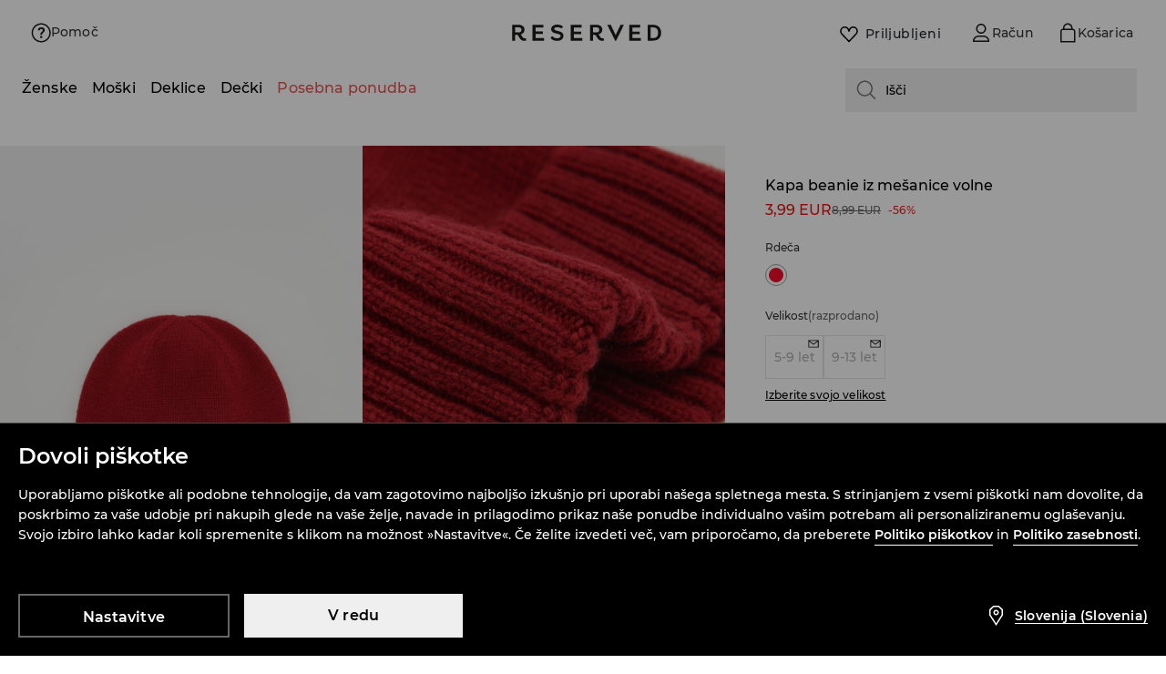

--- FILE ---
content_type: text/css
request_url: https://www.reserved.com/cms-statics/shared-components/0.91.25-rc-39/reserved.css
body_size: 22123
content:
:root{--color-primary-90:#0;--color-primary-80:#0;--color-primary-70:#0;--color-primary-60:#0;--color-primary-50:#0;--color-primary-40:#0;--color-primary-30:#0;--color-primary-20:#0;--color-primary-10:#0;--color-primary:var(--color-primary-50);--color-dark-100:#000000;--color-dark-90:#18191a;--color-dark-80:#303133;--color-dark-70:#494a4d;--color-dark-60:#616366;--color-dark-50:#7b7d80;--color-dark-40:#949699;--color-dark-30:#afb0b2;--color-dark-20:#c8c9cc;--color-dark-10:#e3e4e5;--color-dark-5:#f1f2f4;--color-white-100:#ffffff;--color-dark-alhpa-90:rgba(0, 0, 0, 0.9);--color-dark-alhpa-80:rgba(0, 0, 0, 0.8);--color-dark-alhpa-70:rgba(0, 0, 0, 0.7);--color-dark-alhpa-60:rgba(0, 0, 0, 0.6);--color-dark-alhpa-50:rgba(0, 0, 0, 0.5);--color-dark-alhpa-40:rgba(0, 0, 0, 0.4);--color-dark-alhpa-30:rgba(0, 0, 0, 0.3);--color-dark-alhpa-20:rgba(0, 0, 0, 0.2);--color-dark-alhpa-10:rgba(0, 0, 0, 0.1);--color-dark-alhpa-5:rgba(0, 0, 0, 0.05);--color-white-alhpa-90:rgba(255, 255, 255, 0.9);--color-white-alhpa-80:rgba(255, 255, 255, 0.8);--color-white-alhpa-70:rgba(255, 255, 255, 0.7);--color-white-alhpa-60:rgba(255, 255, 255, 0.6);--color-white-alhpa-50:rgba(255, 255, 255, 0.5);--color-white-alhpa-40:rgba(255, 255, 255, 0.4);--color-white-alhpa-30:rgba(255, 255, 255, 0.3);--color-white-alhpa-20:rgba(255, 255, 255, 0.2);--color-white-alhpa-10:rgba(255, 255, 255, 0.1);--color-white-alhpa-5:rgba(255, 255, 255, 0.05);--color-blue-90:#000e1a;--color-blue-80:#00294d;--color-blue-70:#004580;--color-blue-60:#1268b2;--color-blue-50:#2e90e5;--color-blue-40:#55a9f2;--color-blue-30:#91c5f2;--color-blue-20:#bfe2ff;--color-blue-10:#e5f3ff;--color-blue:var(--color-blue-50);--color-red-90:#1a0003;--color-red-80:#66000e;--color-red-70:#990015;--color-red-60:#cc001c;--color-red-50:#ff0023;--color-red-40:#ff334f;--color-red-30:#ff667b;--color-red-20:#ff99a7;--color-red-10:#ffccd3;--color-red:var(--color-red-50);--color-green-90:#011a00;--color-green-80:#014000;--color-green-70:#026600;--color-green-60:#0a8c07;--color-green-50:#0db209;--color-green-40:#2dcc29;--color-green-30:#5fe55c;--color-green-20:#94f291;--color-green-10:#cdffcc;--color-green:var(--color-green-50);--color-orange-90:#331f00;--color-orange-80:#663d00;--color-orange-70:#995c00;--color-orange-60:#cc7a00;--color-orange-50:#ff9900;--color-orange-40:#ffaa33;--color-orange-30:#ffc266;--color-orange-20:#ffd699;--color-orange-10:#ffebcc;--color-orange:var(--color-orange-50);--size-s:4px;--size-sm:8px;--size-m:16px;--size-l:32px;--size-xl:64px;--size-xxl:128px;--viewport-xs:320px;--viewport-s:640px;--viewport-m:1008px;--viewport-l:1540px;--elevation-01:0px 2px 12px rgba(24, 25, 26, 0.08),0px 1px 2px rgba(26, 13, 0, 0.08);--elevation-02:0px 4px 16px rgba(24, 25, 26, 0.1),0px 1px 4px rgba(26, 13, 0, 0.1);--elevation-03:0px 6px 24px rgba(24, 25, 26, 0.12),0px 1px 6px rgba(26, 13, 0, 0.1);--elevation-04:0px 8px 40px rgba(24, 25, 26, 0.14),0px 2px 12px rgba(26, 13, 0, 0.12);--radius-base-xs:2px;--radius-base-s:4px;--radius-base-sm:8px;--radius-base-m:16px;--radius-base-l:32px;--radius-pill-xxs:8px;--radius-pill-xs:10px;--radius-pill-s:12px;--radius-pill-sm:16px;--radius-pill-m:20px;--radius-pill-l:24px;--radius-pill-xl:32px;--radius-circle-xxs:2px;--radius-circle-xs:4px;--radius-circle-6:6px;--radius-circle-s:8px;--radius-circle-sm:12px;--radius-circle-m:16px;--radius-circle-l:20px;--radius-circle-xl:24px;--radius-circle-xxl:32px;--radius-circle-40:40px;--radius-circle-48:48px}a,abbr,acronym,address,applet,article,aside,audio,b,big,blockquote,body,canvas,caption,center,cite,code,dd,del,details,dfn,div,dl,dt,em,embed,fieldset,figcaption,figure,footer,form,h1,h2,h3,h4,h5,h6,header,hgroup,html,i,iframe,img,ins,kbd,label,legend,li,mark,menu,nav,object,ol,output,p,pre,q,ruby,s,samp,section,small,span,strike,strong,sub,summary,sup,table,tbody,td,tfoot,th,thead,time,tr,tt,u,ul,var,video{margin:0;padding:0;border:0;font-size:100%;vertical-align:baseline}:focus,a:active,a:focus,a:hover{outline:0}article,aside,details,figcaption,figure,footer,header,hgroup,menu,nav,section{display:block}body,html{height:100%}body{line-height:1}ol,ul{list-style:none}blockquote,q{quotes:none}blockquote:after,blockquote:before,q:after,q:before{content:'';content:none}input[type=search]::-webkit-search-cancel-button,input[type=search]::-webkit-search-decoration,input[type=search]::-webkit-search-results-button,input[type=search]::-webkit-search-results-decoration{-webkit-appearance:none;-moz-appearance:none}input[type=search]{-webkit-appearance:none;-moz-appearance:none;-webkit-box-sizing:content-box;-moz-box-sizing:content-box;box-sizing:content-box}audio,canvas,video{display:inline-block;max-width:100%}audio:not([controls]){display:none;height:0}[hidden]{display:none}html{font-size:100%;-webkit-text-size-adjust:100%;-ms-text-size-adjust:100%}img{border:0;-ms-interpolation-mode:bicubic;vertical-align:middle}figure,form{margin:0}legend{border:0;padding:0;white-space:normal}button,input,select,textarea{font-size:100%;margin:0;vertical-align:baseline}button,input{line-height:normal}button,select{text-transform:none}button,html input[type=button],input[type=reset],input[type=submit]{-webkit-appearance:button;cursor:pointer}button[disabled],html input[disabled]{cursor:default}input[type=checkbox],input[type=radio]{box-sizing:border-box;padding:0}input[type=search]{-webkit-appearance:textfield;-moz-box-sizing:content-box;-webkit-box-sizing:content-box;box-sizing:content-box}input[type=search]::-webkit-search-cancel-button,input[type=search]::-webkit-search-decoration{-webkit-appearance:none}button::-moz-focus-inner,input::-moz-focus-inner{border:0;padding:0}textarea{resize:vertical;overflow:auto;vertical-align:top;resize:vertical}table{border-collapse:collapse;border-spacing:0}button,html,input,select,textarea{color:#222}::-moz-selection{background:#b3d4fc;text-shadow:none}::selection{background:#b3d4fc;text-shadow:none}fieldset{border:0;margin:0;padding:0}.chromeframe{margin:.2em 0;background:#ccc;color:#000;padding:.2em 0}button{border:0}:root{--color-primary-100:#000000;--color-primary-90:#19191A;--color-primary-80:#333333;--color-primary-70:#4C4C4D;--color-primary-60:#656566;--color-primary-50:#7E7E80;--color-primary-40:#989899;--color-primary-30:#B1B1B2;--color-primary-20:#CACACC;--color-primary-10:#E4E4E5;--color-primary-5:#F3F3F5;--color-primary:var(--color-primary-50);--color-dark-100:#000000;--color-dark-90:#19191a;--color-dark-80:#333;--color-dark-70:#4c4c4d;--color-dark-60:#656566;--color-dark-50:#7e7e80;--color-dark-40:#989899;--color-dark-30:#b1b1b2;--color-dark-20:#cacacc;--color-dark-10:#e4e4e5;--color-dark-5:#f3f3f5;--color-red-50:#E71414;--color-green-50:#0BB407;--color-orange-50:#EB7F00;--color-blue-60:#014DB5;--elevation-base-01:0px 1px 2px rgba(0, 0, 0, 0.08),0px 2px 8px rgba(0, 0, 0, 0.1);--elevation-base-02:0px 1px 4px rgba(0, 0, 0, 0.1),0px 3px 16px rgba(0, 0, 0, 0.12);--elevation-base-03:0px 2px 6px rgba(0, 0, 0, 0.12),0px 8px 36px rgba(0, 0, 0, 0.14);--color-tokens-brand-origin:#231F20;--color-tokens-background-system-communication-info-light:var(--colors-blue-10);--color-tokens-background-system-communication-info:var(--colors-blue-70);--color-tokens-background-system-communication-error-light:var(--colors-red-10);--color-tokens-background-system-communication-error:var(--colors-red-60);--color-tokens-background-system-communication-alert-light:var(--colors-orange-10);--color-tokens-background-system-communication-alert:var(--colors-orange-60);--color-tokens-background-system-communication-success-light:var(--colors-green-10);--color-tokens-background-system-communication-success:var(--colors-green-60);--color-tokens-background-base-disabled-darker:var(--colors-dark-30);--color-tokens-background-base-overlay-lighter:var(--colors-alpha-dark-20);--color-tokens-background-base-overlay:var(--colors-alpha-dark-40);--color-tokens-background-base-gray-dark:var(--colors-dark-20);--color-tokens-background-base-gray:var(--colors-dark-10);--color-tokens-background-base-gray-light:var(--colors-dark-5);--color-tokens-background-base-dark-lighter:var(--colors-dark-70);--color-tokens-background-base-dark:var(--colors-dark-100);--color-tokens-background-base-white:var(--colors-white-100);--color-tokens-background-base-activated-white:var(--colors-alpha-white-30);--color-tokens-background-base-activated:var(--colors-alpha-dark-10);--color-tokens-background-base-pressed-white:var(--colors-alpha-white-30);--color-tokens-background-base-pressed:var(--colors-alpha-dark-10);--color-tokens-background-base-hover-white:var(--colors-alpha-white-10);--color-tokens-background-base-hover:var(--colors-alpha-dark-5);--color-tokens-background-base-disabled:var(--colors-dark-5);--color-tokens-background-button-tertiary-light-pressed:var(--colors-alpha-white-20);--color-tokens-background-button-tertiary-light-hover:var(--colors-alpha-white-10);--color-tokens-background-button-tertiary-dark-pressed:var(--colors-primary-20);--color-tokens-background-button-tertiary-dark-hover:var(--colors-primary-10);--color-tokens-background-button-square-light-hover:var(--colors-alpha-white-20);--color-tokens-background-button-square-light-pressed:var(--colors-alpha-white-10);--color-tokens-background-button-square-dark-hover:var(--colors-primary-20);--color-tokens-background-button-square-dark-pressed:var(--colors-primary-10);--color-tokens-background-button-secondary-light-pressed:var(--colors-primary-10);--color-tokens-background-button-secondary-light-focus:var(--colors-alpha-white-10);--color-tokens-background-button-secondary-dark-pressed:var(--colors-primary-90);--color-tokens-background-button-secondary-dark-focus:var(--colors-alpha-dark-10);--color-tokens-background-button-primary-light-focus:var(--colors-white-100);--color-tokens-background-button-primary-light-pressed:var(--colors-dark-10);--color-tokens-background-button-primary-light-disabled:var(--colors-dark-5);--color-tokens-background-button-primary-light-hover:var(--colors-dark-5);--color-tokens-background-button-primary-light-default:var(--colors-white-100);--color-tokens-background-button-primary-dark-pressed:var(--colors-primary-90);--color-tokens-background-button-primary-dark-focus:var(--colors-primary-70);--color-tokens-background-button-primary-dark-disabled:var(--colors-primary-30);--color-tokens-background-button-primary-dark-hover:var(--colors-primary-80);--color-tokens-background-button-primary-dark-default:var(--colors-primary-100);--color-tokens-background-selection-controls-background-active-special-disabled:var(--colors-green-20);--color-tokens-background-selection-controls-background-active-special:var(--colors-green-60);--color-tokens-background-selection-controls-background-indeterminate-special-disabled:var(--colors-orange-20);--color-tokens-background-selection-controls-background-indeterminate-special:var(--colors-orange-60);--color-tokens-background-selection-controls-background-inactive:var(--colors-dark-60);--color-tokens-background-selection-controls-background-disabled:var(--colors-dark-30);--color-tokens-background-selection-controls-background-dark:var(--colors-dark-100);--color-tokens-background-selection-controls-background-light:var(--colors-white-100);--color-tokens-border-button-secondary-light-disabled:var(--colors-alpha-white-20);--color-tokens-border-button-secondary-light-default:var(--colors-white-100);--color-tokens-border-button-secondary-dark-disabled:var(--colors-primary-20);--color-tokens-border-button-secondary-dark-default:var(--colors-primary-100);--color-tokens-border-notification-error:var(--colors-red-20);--color-tokens-border-notification-alert:var(--colors-orange-20);--color-tokens-border-notification-success:var(--colors-green-20);--color-tokens-border-notification-info:var(--colors-blue-20);--color-tokens-border-divider-darker:var(--colors-dark-10);--color-tokens-border-divider-lighter:var(--colors-dark-5);--color-tokens-border-controls-light-disabled:var(--colors-alpha-white-10);--color-tokens-border-controls-light-pressed:var(--colors-alpha-white-60);--color-tokens-border-controls-light-active:var(--colors-white-100);--color-tokens-border-controls-light-hover:var(--colors-alpha-white-40);--color-tokens-border-controls-light-default:var(--colors-alpha-white-20);--color-tokens-border-controls-dark-disabled:var(--colors-dark-10);--color-tokens-border-controls-dark-pressed:var(--colors-dark-60);--color-tokens-border-controls-dark-active:var(--colors-dark-100);--color-tokens-border-controls-dark-hover:var(--colors-dark-40);--color-tokens-border-controls-dark-default:var(--colors-dark-20);--color-tokens-border-base-light-focus:var(--colors-white-100);--color-tokens-border-base-light-validate:var(--colors-red-40);--color-tokens-border-base-light-regular:var(--colors-alpha-white-10);--color-tokens-border-base-white:var(--colors-white-100);--color-tokens-border-base-focus:var(--colors-dark-100);--color-tokens-border-base-validation:var(--colors-red-60);--color-tokens-border-base-dark-lighter:var(--colors-dark-70);--color-tokens-border-base-regular:var(--colors-dark-10);--color-tokens-border-loader-light:var(--colors-white-100);--color-tokens-border-loader-dark:var(--colors-dark-100);--color-tokens-text-notification-error:var(--colors-red-60);--color-tokens-text-notification-alert:var(--colors-orange-60);--color-tokens-text-notification-success:var(--colors-green-60);--color-tokens-text-notification-info:var(--colors-blue-60);--color-tokens-text-product-categories-sale:var(--colors-crimson-50);--color-tokens-text-product-categories-others:var(--colors-primary-50);--color-tokens-text-product-categories-premium-quality:var(--colors-akaroa-30);--color-tokens-text-product-categories-online-only:var(--colors-akaroa-30);--color-tokens-text-product-categories-ecoaware:var(--colors-apple-50);--color-tokens-text-white-disabled:var(--colors-alpha-white-30);--color-tokens-text-white-low-contrast:var(--colors-alpha-white-60);--color-tokens-text-white-high-contrast:var(--colors-alpha-white-80);--color-tokens-text-white-white:var(--colors-white-100);--color-tokens-text-icon-white-disabled:var(--colors-alpha-white-30);--color-tokens-text-icon-white-low-contrast:var(--colors-alpha-white-60);--color-tokens-text-icon-white-high-contrast:var(--colors-alpha-white-80);--color-tokens-text-icon-white-white:var(--colors-white-100);--color-tokens-text-icon-disabled:var(--colors-dark-30);--color-tokens-text-icon-low-contrast:var(--colors-dark-60);--color-tokens-text-icon-high-contrast:var(--colors-dark-80);--color-tokens-text-icon-dark:var(--colors-dark-100);--color-tokens-text-base-disabled:var(--colors-dark-30);--color-tokens-text-base-low-contrast:var(--colors-dark-60);--color-tokens-text-base-high-contrast:var(--colors-dark-80);--color-tokens-text-base-dark:var(--colors-dark-100);--colors-tussock-50:#C1883C;--colors-hippie-green-60:#4D7C49;--colors-nepal-40:#8FA0BC;--colors-akaroa-30:#D7BDAB;--colors-crimson-50:#ED1C24;--colors-apple-50:#63A73A;--colors-red-90:#1A0E00;--colors-red-80:#4D0000;--colors-red-70:#800000;--colors-red-60:#B20000;--colors-red-50:#E71414;--colors-red-40:#FF4D4D;--colors-red-30:#FF8080;--colors-red-20:#FFB2B2;--colors-red-10:#FFE5E5;--colors-orange-90:#1A0E00;--colors-orange-80:#4D2900;--colors-orange-70:#804500;--colors-orange-60:#B26000;--colors-orange-50:#EB7F00;--colors-orange-40:#FFAD4D;--colors-orange-30:#FFC480;--colors-orange-20:#FFDCB2;--colors-orange-10:#FFF3E5;--colors-green-90:#001A00;--colors-green-80:#024000;--colors-green-70:#026600;--colors-green-60:#038C00;--colors-green-50:#0BB407;--colors-green-40:#58C955;--colors-green-30:#93DB91;--colors-green-20:#BBEBB9;--colors-green-10:#E0F7DF;--colors-blue-90:#000B1A;--colors-blue-80:#00204D;--colors-blue-70:#003680;--colors-blue-60:#014DB5;--colors-blue-50:#2B75D9;--colors-blue-40:#508FE5;--colors-blue-30:#79ACF2;--colors-blue-20:#B2D3FF;--colors-blue-10:#E5F0FF;--colors-alpha-white-90:rgba(255,255,255,.9);--colors-alpha-white-80:rgba(255,255,255,.8);--colors-alpha-white-70:rgba(255,255,255,.7);--colors-alpha-white-60:rgba(255,255,255,.6);--colors-alpha-white-50:rgba(255,255,255,.5);--colors-alpha-white-40:rgba(255,255,255,.4);--colors-alpha-white-30:rgba(255,255,255,.3);--colors-alpha-white-20:rgba(255,255,255,.2);--colors-alpha-white-10:rgba(255,255,255,.1);--colors-alpha-white-5:rgba(255,255,255,0.05);--colors-alpha-dark-90:rgba(0,0,0,0.9);--colors-alpha-dark-80:rgba(0,0,0,0.8);--colors-alpha-dark-70:rgba(0,0,0,0.7);--colors-alpha-dark-60:rgba(0,0,0,0.6);--colors-alpha-dark-50:rgba(0,0,0,0.5);--colors-alpha-dark-40:rgba(0,0,0,0.4);--colors-alpha-dark-30:rgba(0,0,0,0.3);--colors-alpha-dark-20:rgba(0,0,0,0.2);--colors-alpha-dark-10:rgba(0,0,0,0.1);--colors-alpha-dark-5:rgba(0,0,0,0.05);--colors-white-100:#ffffff;--colors-dark-100:#000000;--colors-dark-90:#19191A;--colors-dark-80:#333333;--colors-dark-70:#4C4C4D;--colors-dark-60:#656566;--colors-dark-50:#7E7E80;--colors-dark-40:#989899;--colors-dark-30:#B1B1B2;--colors-dark-20:#CACACC;--colors-dark-10:#E4E4E5;--colors-dark-5:#f3f3f5;--colors-primary-100:#000000;--colors-primary-90:#19191A;--colors-primary-80:#333333;--colors-primary-70:#4C4C4D;--colors-primary-60:#656566;--colors-primary-50:#7E7E80;--colors-primary-40:#989899;--colors-primary-30:#B1B1B2;--colors-primary-20:#CACACC;--colors-primary-10:#E4E4E5;--colors-primary-5:#f3f3f5;--layout-wrapper-base-wider:1500px;--layout-wrapper-base-base:1280px;--layout-wrapper-base-fluid:100%;--layout-breakpoint-desktop-extra-large:1600px;--layout-breakpoint-desktop-large:1400px;--layout-breakpoint-desktop-medium:1280px;--layout-breakpoint-desktop-small:1008px;--layout-breakpoint-tablet:640px;--layout-breakpoint-mobile:0px;--layout-gutter-special-extra-large:var(--spacing-base-space-xxl);--layout-gutter-special-large:var(--spacing-other-space-80);--layout-gutter-special-medium:var(--spacing-other-space-40);--layout-gutter-special-products-view:var(--spacing-base-space-s);--layout-gutter-base-desktop:var(--spacing-other-space-24);--layout-gutter-base-tablet:var(--spacing-other-space-24);--layout-gutter-base-mobile:var(--spacing-base-space-m);--layout-margin-base-desktop-large:var(--spacing-base-space-xl);--layout-margin-base-desktop-small:var(--spacing-other-space-40);--layout-margin-base-tablet:var(--spacing-other-space-24);--layout-margin-base-mobile:var(--spacing-base-space-m);--spacing-other-space-88:88px;--spacing-other-space-80:80px;--spacing-other-space-72:72px;--spacing-other-space-56:56px;--spacing-other-space-48:48px;--spacing-other-space-40:40px;--spacing-other-space-24:24px;--spacing-other-space-12:12px;--spacing-other-space-2:2px;--spacing-base-space-xxl:128px;--spacing-base-space-xl:64px;--spacing-base-space-l:32px;--spacing-base-space-m:16px;--spacing-base-space-sm:8px;--spacing-base-space-s:4px;--sizing-other-size-88:88px;--sizing-other-size-80:80px;--sizing-other-size-72:72px;--sizing-other-size-56:56px;--sizing-other-size-48:48px;--sizing-other-size-40:40px;--sizing-other-size-24:24px;--sizing-other-size-12:12px;--sizing-other-size-2:2px;--sizing-base-size-xxl:128px;--sizing-base-size-xl:64px;--sizing-base-size-l:32px;--sizing-base-size-m:16px;--sizing-base-size-sm:8px;--sizing-base-size-s:4px;--border-base:2px;--border-thin:1px;--font-size-base:16px;--font-family-base:Montserrat;--font-h-space-positive-large:1.5%;--font-h-space-positive-base:1%;--font-h-space-positive-small:.5%;--font-h-space-negative-large:-1.5%;--font-h-space-negative-base:-1%;--font-h-space-negative-small:-.5%;--font-h-space-base-xl:0.5px;--font-h-space-base-l:0.3px;--font-h-space-base-m:0.2px;--font-h-space-base-s:0.1px;--font-h-space-base-none:0;--font-weight-bold-special:700;--font-weight-bold:600;--font-weight-regular:500;--text-case-upper:uppercase;--text-case-default:none;--text-decor-link:underline;--text-decor-sale:line-through;--font-size-multiplier-6-xl:48px;--font-size-multiplier-5-xl:40px;--font-size-multiplier-4-xl:32px;--font-size-multiplier-3-xl:28px;--font-size-multiplier-2-xl:24px;--font-size-multiplier-xl:20px;--font-size-multiplier-l:18px;--font-size-multiplier-base:var(--font-size-base);--font-size-multiplier-m:14px;--font-size-multiplier-s:12px;--font-size-multiplier-xs:10px;--swiper-theme-color:#007aff}@font-face{font-family:Montserrat;font-style:normal;font-weight:400;font-display:swap;src:local('Montserrat Regular'),local('Montserrat-Regular'),url(fonts/montserrat/Montserrat-Regular.woff2) format('woff2');unicode-range:U+0100-024F,U+0259,U+1E00-1EFF,U+2020,U+20A0-20AB,U+20AD-20CF,U+2113,U+2C60-2C7F,U+A720-A7FF}@font-face{font-family:Montserrat;font-style:normal;font-weight:400;font-display:swap;src:local('Montserrat Regular'),local('Montserrat-Regular'),url(fonts/montserrat/Montserrat-Regular.woff2) format('woff2');unicode-range:U+0000-00FF,U+0131,U+0152-0153,U+02BB-02BC,U+02C6,U+02DA,U+02DC,U+2000-206F,U+2074,U+20AC,U+2122,U+2191,U+2193,U+2212,U+2215,U+FEFF,U+FFFD}@font-face{font-family:Montserrat;font-style:normal;font-weight:500;font-display:swap;src:local('Montserrat Medium'),local('Montserrat-Medium'),url(fonts/montserrat/Montserrat-Medium.woff2) format('woff2');unicode-range:U+0100-024F,U+0259,U+1E00-1EFF,U+2020,U+20A0-20AB,U+20AD-20CF,U+2113,U+2C60-2C7F,U+A720-A7FF}@font-face{font-family:Montserrat;font-style:normal;font-weight:500;font-display:swap;src:local('Montserrat Medium'),local('Montserrat-Medium'),url(fonts/montserrat/Montserrat-Medium.woff2) format('woff2');unicode-range:U+0000-00FF,U+0131,U+0152-0153,U+02BB-02BC,U+02C6,U+02DA,U+02DC,U+2000-206F,U+2074,U+20AC,U+2122,U+2191,U+2193,U+2212,U+2215,U+FEFF,U+FFFD}@font-face{font-family:Montserrat;font-style:normal;font-weight:600;font-display:swap;src:local('Montserrat SemiBold'),local('Montserrat-SemiBold'),url(fonts/montserrat/Montserrat-SemiBold.woff2) format('woff2');unicode-range:U+0100-024F,U+0259,U+1E00-1EFF,U+2020,U+20A0-20AB,U+20AD-20CF,U+2113,U+2C60-2C7F,U+A720-A7FF}@font-face{font-family:Montserrat;font-style:normal;font-weight:600;font-display:swap;src:local('Montserrat SemiBold'),local('Montserrat-SemiBold'),url(fonts/montserrat/Montserrat-SemiBold.woff2) format('woff2');unicode-range:U+0000-00FF,U+0131,U+0152-0153,U+02BB-02BC,U+02C6,U+02DA,U+02DC,U+2000-206F,U+2074,U+20AC,U+2122,U+2191,U+2193,U+2212,U+2215,U+FEFF,U+FFFD}@font-face{font-family:Montserrat;font-style:normal;font-weight:700;font-display:swap;src:local('Montserrat Bold'),local('Montserrat-Bold'),url(fonts/montserrat/Montserrat-Bold.woff2) format('woff2');unicode-range:U+0100-024F,U+0259,U+1E00-1EFF,U+2020,U+20A0-20AB,U+20AD-20CF,U+2113,U+2C60-2C7F,U+A720-A7FF}@font-face{font-family:Montserrat;font-style:normal;font-weight:700;font-display:swap;src:local('Montserrat Bold'),local('Montserrat-Bold'),url(fonts/montserrat/Montserrat-Bold.woff2) format('woff2');unicode-range:U+0000-00FF,U+0131,U+0152-0153,U+02BB-02BC,U+02C6,U+02DA,U+02DC,U+2000-206F,U+2074,U+20AC,U+2122,U+2191,U+2193,U+2212,U+2215,U+FEFF,U+FFFD}*{font-family:Montserrat,sans-serif!important}.ds-color__primary-90{color:var(--color-primary-90)}.ds-background-color__primary-90{background-color:var(--color-primary-90)}.ds-color__primary-80{color:var(--color-primary-80)}.ds-background-color__primary-80{background-color:var(--color-primary-80)}.ds-color__primary-70{color:var(--color-primary-70)}.ds-background-color__primary-70{background-color:var(--color-primary-70)}.ds-color__primary-60{color:var(--color-primary-60)}.ds-background-color__primary-60{background-color:var(--color-primary-60)}.ds-color__primary-50{color:var(--color-primary-50)}.ds-background-color__primary-50{background-color:var(--color-primary-50)}.ds-color__primary-40{color:var(--color-primary-40)}.ds-background-color__primary-40{background-color:var(--color-primary-40)}.ds-color__primary-30{color:var(--color-primary-30)}.ds-background-color__primary-30{background-color:var(--color-primary-30)}.ds-color__primary-20{color:var(--color-primary-20)}.ds-background-color__primary-20{background-color:var(--color-primary-20)}.ds-color__primary-10{color:var(--color-primary-10)}.ds-background-color__primary-10{background-color:var(--color-primary-10)}.ds-color__primary{color:var(--color-primary)}.ds-background-color__primary{background-color:var(--color-primary)}.ds-color__dark-90{color:var(--color-dark-90)}.ds-background-color__dark-90{background-color:var(--color-dark-90)}.ds-color__dark-80{color:var(--color-dark-80)}.ds-background-color__dark-80{background-color:var(--color-dark-80)}.ds-color__dark-70{color:var(--color-dark-70)}.ds-background-color__dark-70{background-color:var(--color-dark-70)}.ds-color__dark-60{color:var(--color-dark-60)}.ds-background-color__dark-60{background-color:var(--color-dark-60)}.ds-color__dark-50{color:var(--color-dark-50)}.ds-background-color__dark-50{background-color:var(--color-dark-50)}.ds-color__dark-40{color:var(--color-dark-40)}.ds-background-color__dark-40{background-color:var(--color-dark-40)}.ds-color__dark-30{color:var(--color-dark-30)}.ds-background-color__dark-30{background-color:var(--color-dark-30)}.ds-color__dark-20{color:var(--color-dark-20)}.ds-background-color__dark-20{background-color:var(--color-dark-20)}.ds-color__dark-10{color:var(--color-dark-10)}.ds-background-color__dark-10{background-color:var(--color-dark-10)}.ds-color__dark-5{color:var(--color-dark-5)}.ds-background-color__dark-5{background-color:var(--color-dark-5)}.ds-color__white-100{color:var(--color-white-100)}.ds-background-color__white-100{background-color:var(--color-white-100)}.ds-color__dark-alhpa-90{color:var(--color-dark-alhpa-90)}.ds-background-color__dark-alhpa-90{background-color:var(--color-dark-alhpa-90)}.ds-color__dark-alhpa-80{color:var(--color-dark-alhpa-80)}.ds-background-color__dark-alhpa-80{background-color:var(--color-dark-alhpa-80)}.ds-color__dark-alhpa-70{color:var(--color-dark-alhpa-70)}.ds-background-color__dark-alhpa-70{background-color:var(--color-dark-alhpa-70)}.ds-color__dark-alhpa-60{color:var(--color-dark-alhpa-60)}.ds-background-color__dark-alhpa-60{background-color:var(--color-dark-alhpa-60)}.ds-color__dark-alhpa-50{color:var(--color-dark-alhpa-50)}.ds-background-color__dark-alhpa-50{background-color:var(--color-dark-alhpa-50)}.ds-color__dark-alhpa-40{color:var(--color-dark-alhpa-40)}.ds-background-color__dark-alhpa-40{background-color:var(--color-dark-alhpa-40)}.ds-color__dark-alhpa-30{color:var(--color-dark-alhpa-30)}.ds-background-color__dark-alhpa-30{background-color:var(--color-dark-alhpa-30)}.ds-color__dark-alhpa-20{color:var(--color-dark-alhpa-20)}.ds-background-color__dark-alhpa-20{background-color:var(--color-dark-alhpa-20)}.ds-color__dark-alhpa-10{color:var(--color-dark-alhpa-10)}.ds-background-color__dark-alhpa-10{background-color:var(--color-dark-alhpa-10)}.ds-color__dark-alhpa-5{color:var(--color-dark-alhpa-5)}.ds-background-color__dark-alhpa-5{background-color:var(--color-dark-alhpa-5)}.ds-color__white-alhpa-90{color:var(--color-white-alhpa-90)}.ds-background-color__white-alhpa-90{background-color:var(--color-white-alhpa-90)}.ds-color__white-alhpa-80{color:var(--color-white-alhpa-80)}.ds-background-color__white-alhpa-80{background-color:var(--color-white-alhpa-80)}.ds-color__white-alhpa-70{color:var(--color-white-alhpa-70)}.ds-background-color__white-alhpa-70{background-color:var(--color-white-alhpa-70)}.ds-color__white-alhpa-60{color:var(--color-white-alhpa-60)}.ds-background-color__white-alhpa-60{background-color:var(--color-white-alhpa-60)}.ds-color__white-alhpa-50{color:var(--color-white-alhpa-50)}.ds-background-color__white-alhpa-50{background-color:var(--color-white-alhpa-50)}.ds-color__white-alhpa-40{color:var(--color-white-alhpa-40)}.ds-background-color__white-alhpa-40{background-color:var(--color-white-alhpa-40)}.ds-color__white-alhpa-30{color:var(--color-white-alhpa-30)}.ds-background-color__white-alhpa-30{background-color:var(--color-white-alhpa-30)}.ds-color__white-alhpa-20{color:var(--color-white-alhpa-20)}.ds-background-color__white-alhpa-20{background-color:var(--color-white-alhpa-20)}.ds-color__white-alhpa-10{color:var(--color-white-alhpa-10)}.ds-background-color__white-alhpa-10{background-color:var(--color-white-alhpa-10)}.ds-color__white-alhpa-5{color:var(--color-white-alhpa-5)}.ds-background-color__white-alhpa-5{background-color:var(--color-white-alhpa-5)}.ds-color__blue-90{color:var(--color-blue-90)}.ds-background-color__blue-90{background-color:var(--color-blue-90)}.ds-color__blue-80{color:var(--color-blue-80)}.ds-background-color__blue-80{background-color:var(--color-blue-80)}.ds-color__blue-70{color:var(--color-blue-70)}.ds-background-color__blue-70{background-color:var(--color-blue-70)}.ds-color__blue-60{color:var(--color-blue-60)}.ds-background-color__blue-60{background-color:var(--color-blue-60)}.ds-color__blue-50{color:var(--color-blue-50)}.ds-background-color__blue-50{background-color:var(--color-blue-50)}.ds-color__blue-40{color:var(--color-blue-40)}.ds-background-color__blue-40{background-color:var(--color-blue-40)}.ds-color__blue-30{color:var(--color-blue-30)}.ds-background-color__blue-30{background-color:var(--color-blue-30)}.ds-color__blue-20{color:var(--color-blue-20)}.ds-background-color__blue-20{background-color:var(--color-blue-20)}.ds-color__blue-10{color:var(--color-blue-10)}.ds-background-color__blue-10{background-color:var(--color-blue-10)}.ds-color__blue{color:var(--color-blue-50)}.ds-background-color__blue{background-color:var(--color-blue-50)}.ds-color__red-90{color:var(--color-red-90)}.ds-background-color__red-90{background-color:var(--color-red-90)}.ds-color__red-80{color:var(--color-red-80)}.ds-background-color__red-80{background-color:var(--color-red-80)}.ds-color__red-70{color:var(--color-red-70)}.ds-background-color__red-70{background-color:var(--color-red-70)}.ds-color__red-60{color:var(--color-red-60)}.ds-background-color__red-60{background-color:var(--color-red-60)}.ds-color__red-50{color:var(--color-red-50)}.ds-background-color__red-50{background-color:var(--color-red-50)}.ds-color__red-40{color:var(--color-red-40)}.ds-background-color__red-40{background-color:var(--color-red-40)}.ds-color__red-30{color:var(--color-red-30)}.ds-background-color__red-30{background-color:var(--color-red-30)}.ds-color__red-20{color:var(--color-red-20)}.ds-background-color__red-20{background-color:var(--color-red-20)}.ds-color__red-10{color:var(--color-red-10)}.ds-background-color__red-10{background-color:var(--color-red-10)}.ds-color__red{color:var(--color-red-50)}.ds-background-color__red{background-color:var(--color-red-50)}.ds-color__green-90{color:var(--color-green-90)}.ds-background-color__green-90{background-color:var(--color-green-90)}.ds-color__green-80{color:var(--color-green-80)}.ds-background-color__green-80{background-color:var(--color-green-80)}.ds-color__green-70{color:var(--color-green-70)}.ds-background-color__green-70{background-color:var(--color-green-70)}.ds-color__green-60{color:var(--color-green-60)}.ds-background-color__green-60{background-color:var(--color-green-60)}.ds-color__green-50{color:var(--color-green-50)}.ds-background-color__green-50{background-color:var(--color-green-50)}.ds-color__green-40{color:var(--color-green-40)}.ds-background-color__green-40{background-color:var(--color-green-40)}.ds-color__green-30{color:var(--color-green-30)}.ds-background-color__green-30{background-color:var(--color-green-30)}.ds-color__green-20{color:var(--color-green-20)}.ds-background-color__green-20{background-color:var(--color-green-20)}.ds-color__green-10{color:var(--color-green-10)}.ds-background-color__green-10{background-color:var(--color-green-10)}.ds-color__green{color:var(--color-green-50)}.ds-background-color__green{background-color:var(--color-green-50)}.ds-color__orange-90{color:var(--color-orange-90)}.ds-background-color__orange-90{background-color:var(--color-orange-90)}.ds-color__orange-80{color:var(--color-orange-80)}.ds-background-color__orange-80{background-color:var(--color-orange-80)}.ds-color__orange-70{color:var(--color-orange-70)}.ds-background-color__orange-70{background-color:var(--color-orange-70)}.ds-color__orange-60{color:var(--color-orange-60)}.ds-background-color__orange-60{background-color:var(--color-orange-60)}.ds-color__orange-50{color:var(--color-orange-50)}.ds-background-color__orange-50{background-color:var(--color-orange-50)}.ds-color__orange-40{color:var(--color-orange-40)}.ds-background-color__orange-40{background-color:var(--color-orange-40)}.ds-color__orange-30{color:var(--color-orange-30)}.ds-background-color__orange-30{background-color:var(--color-orange-30)}.ds-color__orange-20{color:var(--color-orange-20)}.ds-background-color__orange-20{background-color:var(--color-orange-20)}.ds-color__orange-10{color:var(--color-orange-10)}.ds-background-color__orange-10{background-color:var(--color-orange-10)}.ds-color__orange{color:var(--color-orange-50)}.ds-background-color__orange{background-color:var(--color-orange-50)}@font-face{font-family:swiper-icons;src:url('data:application/font-woff;charset=utf-8;base64, [base64]//wADZ2x5ZgAAAywAAADMAAAD2MHtryVoZWFkAAABbAAAADAAAAA2E2+eoWhoZWEAAAGcAAAAHwAAACQC9gDzaG10eAAAAigAAAAZAAAArgJkABFsb2NhAAAC0AAAAFoAAABaFQAUGG1heHAAAAG8AAAAHwAAACAAcABAbmFtZQAAA/gAAAE5AAACXvFdBwlwb3N0AAAFNAAAAGIAAACE5s74hXjaY2BkYGAAYpf5Hu/j+W2+MnAzMYDAzaX6QjD6/4//Bxj5GA8AuRwMYGkAPywL13jaY2BkYGA88P8Agx4j+/8fQDYfA1AEBWgDAIB2BOoAeNpjYGRgYNBh4GdgYgABEMnIABJzYNADCQAACWgAsQB42mNgYfzCOIGBlYGB0YcxjYGBwR1Kf2WQZGhhYGBiYGVmgAFGBiQQkOaawtDAoMBQxXjg/wEGPcYDDA4wNUA2CCgwsAAAO4EL6gAAeNpj2M0gyAACqxgGNWBkZ2D4/wMA+xkDdgAAAHjaY2BgYGaAYBkGRgYQiAHyGMF8FgYHIM3DwMHABGQrMOgyWDLEM1T9/w8UBfEMgLzE////P/5//f/V/xv+r4eaAAeMbAxwIUYmIMHEgKYAYjUcsDAwsLKxc3BycfPw8jEQA/[base64]/uznmfPFBNODM2K7MTQ45YEAZqGP81AmGGcF3iPqOop0r1SPTaTbVkfUe4HXj97wYE+yNwWYxwWu4v1ugWHgo3S1XdZEVqWM7ET0cfnLGxWfkgR42o2PvWrDMBSFj/IHLaF0zKjRgdiVMwScNRAoWUoH78Y2icB/yIY09An6AH2Bdu/UB+yxopYshQiEvnvu0dURgDt8QeC8PDw7Fpji3fEA4z/PEJ6YOB5hKh4dj3EvXhxPqH/SKUY3rJ7srZ4FZnh1PMAtPhwP6fl2PMJMPDgeQ4rY8YT6Gzao0eAEA409DuggmTnFnOcSCiEiLMgxCiTI6Cq5DZUd3Qmp10vO0LaLTd2cjN4fOumlc7lUYbSQcZFkutRG7g6JKZKy0RmdLY680CDnEJ+UMkpFFe1RN7nxdVpXrC4aTtnaurOnYercZg2YVmLN/d/gczfEimrE/fs/bOuq29Zmn8tloORaXgZgGa78yO9/cnXm2BpaGvq25Dv9S4E9+5SIc9PqupJKhYFSSl47+Qcr1mYNAAAAeNptw0cKwkAAAMDZJA8Q7OUJvkLsPfZ6zFVERPy8qHh2YER+3i/BP83vIBLLySsoKimrqKqpa2hp6+jq6RsYGhmbmJqZSy0sraxtbO3sHRydnEMU4uR6yx7JJXveP7WrDycAAAAAAAH//wACeNpjYGRgYOABYhkgZgJCZgZNBkYGLQZtIJsFLMYAAAw3ALgAeNolizEKgDAQBCchRbC2sFER0YD6qVQiBCv/H9ezGI6Z5XBAw8CBK/m5iQQVauVbXLnOrMZv2oLdKFa8Pjuru2hJzGabmOSLzNMzvutpB3N42mNgZGBg4GKQYzBhYMxJLMlj4GBgAYow/P/PAJJhLM6sSoWKfWCAAwDAjgbRAAB42mNgYGBkAIIbCZo5IPrmUn0hGA0AO8EFTQAA');font-weight:400;font-style:normal}.swiper,swiper-container{margin-left:auto;margin-right:auto;position:relative;overflow:hidden;list-style:none;padding:0;z-index:1;display:block}.swiper-vertical>.swiper-wrapper{flex-direction:column}.swiper-wrapper{position:relative;width:100%;height:100%;z-index:1;display:flex;transition-property:transform;transition-timing-function:var(--swiper-wrapper-transition-timing-function,initial);box-sizing:content-box}.swiper-android .swiper-slide,.swiper-wrapper{transform:translate3d(0,0,0)}.swiper-horizontal{touch-action:pan-y}.swiper-vertical{touch-action:pan-x}.swiper-slide,swiper-slide{flex-shrink:0;width:100%;height:100%;position:relative;transition-property:transform;display:block}.swiper-slide-invisible-blank{visibility:hidden}.swiper-autoheight,.swiper-autoheight .swiper-slide{height:auto}.swiper-autoheight .swiper-wrapper{align-items:flex-start;transition-property:transform,height}.swiper-backface-hidden .swiper-slide{transform:translateZ(0);-webkit-backface-visibility:hidden;backface-visibility:hidden}.swiper-3d.swiper-css-mode .swiper-wrapper{perspective:1200px}.swiper-3d .swiper-wrapper{transform-style:preserve-3d}.swiper-3d{perspective:1200px}.swiper-3d .swiper-cube-shadow,.swiper-3d .swiper-slide,.swiper-3d .swiper-slide-shadow,.swiper-3d .swiper-slide-shadow-bottom,.swiper-3d .swiper-slide-shadow-left,.swiper-3d .swiper-slide-shadow-right,.swiper-3d .swiper-slide-shadow-top{transform-style:preserve-3d}.swiper-3d .swiper-slide-shadow,.swiper-3d .swiper-slide-shadow-bottom,.swiper-3d .swiper-slide-shadow-left,.swiper-3d .swiper-slide-shadow-right,.swiper-3d .swiper-slide-shadow-top{position:absolute;left:0;top:0;width:100%;height:100%;pointer-events:none;z-index:10}.swiper-3d .swiper-slide-shadow{background:rgba(0,0,0,.15)}.swiper-3d .swiper-slide-shadow-left{background-image:linear-gradient(to left,rgba(0,0,0,.5),rgba(0,0,0,0))}.swiper-3d .swiper-slide-shadow-right{background-image:linear-gradient(to right,rgba(0,0,0,.5),rgba(0,0,0,0))}.swiper-3d .swiper-slide-shadow-top{background-image:linear-gradient(to top,rgba(0,0,0,.5),rgba(0,0,0,0))}.swiper-3d .swiper-slide-shadow-bottom{background-image:linear-gradient(to bottom,rgba(0,0,0,.5),rgba(0,0,0,0))}.swiper-css-mode>.swiper-wrapper{overflow:auto;scrollbar-width:none;-ms-overflow-style:none}.swiper-css-mode>.swiper-wrapper::-webkit-scrollbar{display:none}.swiper-css-mode>.swiper-wrapper>.swiper-slide{scroll-snap-align:start start}.swiper-horizontal.swiper-css-mode>.swiper-wrapper{scroll-snap-type:x mandatory}.swiper-vertical.swiper-css-mode>.swiper-wrapper{scroll-snap-type:y mandatory}.swiper-centered>.swiper-wrapper::before{content:'';flex-shrink:0;order:9999}.swiper-centered>.swiper-wrapper>.swiper-slide{scroll-snap-align:center center;scroll-snap-stop:always}.swiper-centered.swiper-horizontal>.swiper-wrapper>.swiper-slide:first-child{margin-inline-start:var(--swiper-centered-offset-before)}.swiper-centered.swiper-horizontal>.swiper-wrapper::before{height:100%;min-height:1px;width:var(--swiper-centered-offset-after)}.swiper-centered.swiper-vertical>.swiper-wrapper>.swiper-slide:first-child{margin-block-start:var(--swiper-centered-offset-before)}.swiper-centered.swiper-vertical>.swiper-wrapper::before{width:100%;min-width:1px;height:var(--swiper-centered-offset-after)}.swiper-lazy-preloader{width:42px;height:42px;position:absolute;left:50%;top:50%;margin-left:-21px;margin-top:-21px;z-index:10;transform-origin:50%;box-sizing:border-box;border:4px solid var(--swiper-preloader-color,var(--swiper-theme-color));border-radius:50%;border-top-color:transparent}.swiper-watch-progress .swiper-slide-visible .swiper-lazy-preloader,.swiper:not(.swiper-watch-progress) .swiper-lazy-preloader,swiper-container:not(.swiper-watch-progress) .swiper-lazy-preloader{animation:1s linear infinite swiper-preloader-spin}.swiper-lazy-preloader-white{--swiper-preloader-color:#fff}.swiper-lazy-preloader-black{--swiper-preloader-color:#000}@keyframes swiper-preloader-spin{0%{transform:rotate(0)}100%{transform:rotate(360deg)}}@font-face{font-family:revicons;fallback:fallback;src:url(/skin/frontend/4.121.0/narch/public/fonts/revicons.1BYQ9zn.woff) format("woff"),url(/skin/frontend/4.121.0/narch/public/fonts/revicons.31sIlJQ.ttf) format("ttf"),url(/skin/frontend/4.121.0/narch/public/fonts/revicons.1PfvIuf.eot) format("ttf")}.react-multi-carousel-list{display:-webkit-box;display:-webkit-flex;display:-ms-flexbox;display:flex;-webkit-box-align:center;-webkit-align-items:center;-ms-flex-align:center;align-items:center;overflow:hidden;position:relative}.react-multi-carousel-track{list-style:none;padding:0;margin:0;display:-webkit-box;display:-webkit-flex;display:-ms-flexbox;display:flex;-webkit-box-orient:horizontal;-webkit-box-direction:normal;-webkit-flex-direction:row;-ms-flex-direction:row;flex-direction:row;position:relative;-webkit-transform-style:preserve-3d;transform-style:preserve-3d;-webkit-backface-visibility:hidden;backface-visibility:hidden;will-change:transform,transition}.react-multiple-carousel__arrow{position:absolute;outline:0;-webkit-transition:.5s;-o-transition:.5s;transition:.5s;border-radius:35px;z-index:1000;border:0;background:rgba(0,0,0,.5);min-width:43px;min-height:43px;opacity:1;cursor:pointer}.react-multiple-carousel__arrow:hover{background:rgba(0,0,0,.8)}.react-multiple-carousel__arrow::before{font-size:20px;color:#fff;display:block;font-family:revicons;text-align:center;z-index:2;position:relative}.react-multiple-carousel__arrow--left{left:calc(4% + 1px)}.react-multiple-carousel__arrow--left::before{content:"î ¤"}.react-multiple-carousel__arrow--right{right:calc(4% + 1px)}.react-multiple-carousel__arrow--right::before{content:"î ¥"}.react-multi-carousel-dot-list{position:absolute;bottom:0;display:-webkit-box;display:-webkit-flex;display:-ms-flexbox;display:flex;left:0;right:0;-webkit-box-pack:center;-webkit-justify-content:center;-ms-flex-pack:center;justify-content:center;margin:0;padding:0;list-style:none;text-align:center}.react-multi-carousel-dot button{display:inline-block;width:12px;height:12px;border-radius:50%;opacity:1;padding:0;-webkit-box-shadow:none;box-shadow:none;-webkit-transition:background .5s;-o-transition:background .5s;transition:background .5s;border:2px solid gray;margin:0 6px 0 0;outline:0;cursor:pointer}.react-multi-carousel-dot button:hover:active,.react-multi-carousel-dot--active button{background:#080808}.react-multi-carousel-item{-webkit-transform-style:preserve-3d;transform-style:preserve-3d;-webkit-backface-visibility:hidden;backface-visibility:hidden}@media all and (-ms-high-contrast:none),(-ms-high-contrast:active){.react-multi-carousel-item{-webkit-flex-shrink:0!important;-ms-flex-negative:0!important;flex-shrink:0!important}.react-multi-carousel-track{overflow:visible!important}}.ds-accordion-button{cursor:pointer}.ds-accordion-button button{width:100%;border:2px solid transparent;display:flex;align-items:center;justify-content:space-between;background-color:transparent}.ds-accordion-button-content{display:flex;align-items:center;width:100%}.ds-accordion-button-icon-state{margin-left:auto}.ds-accordion-panel{display:flex;align-items:center;text-transform:uppercase;overflow:hidden;position:relative}.ds-accordion,.ds-accordion-button,.ds-accordion-item,.ds-accordion-panel{width:100%;box-sizing:border-box}.ds-accordion__inner-spacing{padding-left:0;padding-right:0}.ds-accordion-button-padding-left__4 button,.ds-accordion-panel-padding-left__4{padding-left:4px}.ds-accordion-button-padding-left__8 button,.ds-accordion-panel-padding-left__8{padding-left:8px}.ds-accordion-button-padding-left__12 button,.ds-accordion-panel-padding-left__12{padding-left:12px}.ds-accordion-button-padding-left__16 button,.ds-accordion-panel-padding-left__16{padding-left:16px}.ds-accordion-button-padding-left__24 button,.ds-accordion-panel-padding-left__24{padding-left:24px}.ds-accordion-button-padding-left__32 button,.ds-accordion-panel-padding-left__32{padding-left:32px}.ds-accordion-panel>div{transition:min-height .2s linear}.ds-accordion.ds-accordion__multiple-levels .ds-accordion-panel .ds-accordion-panel-wrapper>.ds-accordion-panel-content{padding:unset}.ds-badge{display:flex;justify-content:center;align-items:center;box-sizing:border-box;line-height:1}.ds-badge-disabled{background-color:var(--color-dark-5);color:var(--color-dark-30)}.ds-badge-size__s{font-size:10px;letter-spacing:.1px}.ds-badge-size__s__pill{border-radius:var(--radius-pill-xxs)}.ds-badge-size__m{font-size:12px;letter-spacing:.1px}.ds-badge-size__m__pill{border-radius:var(--radius-pill-s)}.ds-badge-size__l__pill{padding:8px 12px;border-radius:var(--radius-pill-sm)}.ds-badge-dot{min-width:auto;border-radius:50%}.ds-badge-size__l__dot .ds-badge-text,.ds-badge-size__m__dot .ds-badge-text,.ds-badge-size__s__dot .ds-badge-text{display:none}.ds-badge-uppercase{text-transform:uppercase}.ds-badge-text-overflow .ds-badge-text{text-overflow:ellipsis;white-space:nowrap;overflow:hidden}.ds-p__s{padding:var(--size-s)}.ds-p__sm{padding:var(--size-sm)}.ds-p__m{padding:var(--size-m)}.ds-p__l{padding:var(--size-l)}.ds-p__xl{padding:var(--size-xl)}.ds-p__xxl{padding:var(--size-xxl)}.ds-m__s{margin:var(--size-s)}.ds-m__sm{margin:var(--size-sm)}.ds-m__m{margin:var(--size-m)}.ds-m__l{margin:var(--size-l)}.ds-m__xl{margin:var(--size-xl)}.ds-m__xxl{margin:var(--size-xxl)}.ds-e__01{box-shadow:var(--elevation-01)}.ds-e__02{box-shadow:var(--elevation-02)}.ds-e__03{box-shadow:var(--elevation-03)}.ds-e__04{box-shadow:var(--elevation-04)}.ds-r-base__xs{border-radius:var(--radius-base-xs)}.ds-r-base__s{border-radius:var(--radius-base-s)}.ds-r-base__sm{border-radius:var(--radius-base-sm)}.ds-r-base__m{border-radius:var(--radius-base-m)}.ds-r-base__l{border-radius:var(--radius-base-l)}.ds-r-pill__xs{border-radius:var(--radius-pill-xs)}.ds-r-pill__s{border-radius:var(--radius-pill-s)}.ds-r-pill__sm{border-radius:var(--radius-pill-sm)}.ds-r-pill__m{border-radius:var(--radius-pill-m)}.ds-r-pill__l{border-radius:var(--radius-pill-l)}.ds-r-pill__xl{border-radius:var(--radius-pill-xl)}.ds-r-circle__xxs{border-radius:var(--radius-circle-xxs)}.ds-r-circle__xs{border-radius:var(--radius-circle-xs)}.ds-r-circle__6{border-radius:var(--radius-circle-6)}.ds-r-circle__s{border-radius:var(--radius-circle-s)}.ds-r-circle__sm{border-radius:var(--radius-circle-sm)}.ds-r-circle__m{border-radius:var(--radius-circle-m)}.ds-r-circle__l{border-radius:var(--radius-circle-l)}.ds-r-circle__xl{border-radius:var(--radius-circle-xl)}.ds-r-circle__xxl{border-radius:var(--radius-circle-xxl)}.ds-r-circle__40{border-radius:var(--radius-circle-40)}.ds-r-circle__48{border-radius:var(--radius-circle-48)}.ds-button{position:relative;transition:background-color .15s;text-transform:capitalize}.ds-button-text{border:2px solid;text-align:center;font-weight:600;padding:0}.ds-button-text:before{content:'';display:block;position:absolute;top:0;left:0;width:100%;height:100%}.ds-button-loading{cursor:default;pointer-events:none}.ds-button-fill-container{width:100%}.ds-button-text.ds-button-size__s{min-height:32px;font-size:14px;padding:4px 16px}.ds-button-text.ds-button-size__m{min-height:40px;font-size:14px;padding:8px 24px}.ds-button-text.ds-button-size__l{min-height:48px;font-size:16px;padding:12px 32px}.ds-button-rounded{border-radius:24px;text-overflow:ellipsis;white-space:nowrap;overflow:hidden}.ds-button-dots-text{text-overflow:ellipsis;white-space:nowrap;overflow:hidden}.ds-button-size__s .spin{padding:0 16px}.ds-button-size__m .spin{padding:0 24px}.ds-button-size__l .spin{padding:0 32px}.ds-button-size__s .spin::before{height:14px;width:14px}.ds-button-size__l .spin::before,.ds-button-size__m .spin::before{height:21px;width:21px}.ds-button__primary.ds-button-loading.ds-button__dark .spin::before,.ds-button__primary.ds-button-loading.ds-button__default .spin::before,.ds-button__secondary.ds-button-loading.ds-button__light .spin::before{border:1.5px solid var(--color-white-100);border-top-color:transparent}.ds-button__primary.ds-button-loading.ds-button__light .spin::before,.ds-button__secondary.ds-button-loading.ds-button__dark .spin::before{border:1.5px solid var(--color-dark-100);border-top-color:transparent}.ds-button__icon{box-sizing:border-box;padding:0}.ds-button__icon>span{margin:0 auto}.ds-button__icon.ds-button-size__l{min-height:40px;min-width:40px}.ds-button__icon.ds-button-size__m{min-height:32px;min-width:32px}.ds-button__icon.ds-button-size__s{min-height:24px;min-width:24px}.ds-button__icon.ds-button__simple.ds-button-size__m{height:24px;width:24px}.ds-button__icon.ds-button__simple.ds-button-size__s{height:16px;width:16px}.ds-button__icon:focus-visible{outline:2px solid var(--color-primary-50)}.ds-button__text{background-color:transparent;border:unset}.ds-button__text.ds-button-disabled:hover{cursor:not-allowed;text-decoration:unset}.ds-button__text.ds-text-underline:after,.ds-button__text:after{content:'';position:absolute;width:0;height:2px;bottom:0;left:0;background-color:var(--color-dark-90)}.ds-button__text.ds-text-underline:after,.ds-button__text:hover::after{width:100%}.ds-button__text.ds-button-text{margin:16px 8px;padding:unset}.ds-button__text.ds-button-size__s{min-height:18px;font-size:12px;line-height:18px}.ds-button__text.ds-button-size__m{min-height:22px;font-size:14px;line-height:22px}.ds-button__text.ds-button-size__l{min-height:24px;font-size:16px;line-height:24px}@keyframes spinner{0%{transform:translate(-50%,-50%) rotate(0)}100%{transform:translate(-50%,-50%) rotate(360deg)}}.ds-button-disabled{background-color:var(--color-dark-40);border:1px solid var(--color-dark-40);color:var(--color-primary-100);cursor:not-allowed;pointer-events:none}.ds-calendar{height:auto;max-width:312px;width:100%;background:var(--color-white-100);box-shadow:var(--elevation-02);border-radius:4px}.ds-calendar-container{padding:16px}.ds-calendar-content{display:flex;flex-wrap:wrap}.ds-calendar-item{max-width:calc(100% / 3);width:100%;height:40px;display:flex;justify-content:center;align-items:center;cursor:pointer}.ds-calendar-item:hover{background:var(--color-dark-alhpa-10);border-radius:var(--radius-circle-l)}.ds-calendar-item__active,.ds-calendar-item__active:hover{background:var(--color-dark-90);color:var(--color-white-100)!important;border-radius:var(--radius-circle-l)}.ds-calendar-item__disabled{color:var(--color-dark-30)!important;cursor:default!important}.ds-calendar-item__disabled:hover{background:var(--color-white-100)!important;color:var(--color-dark-30)!important}.ds-calendar-navigation{padding:16px 0;margin:0 28px;display:flex;justify-content:space-between;align-items:center}.ds-calendar-navigation-button{cursor:pointer;width:16px}.ds-calendar-navigation-value{width:auto;text-transform:uppercase;font-weight:500;font-size:14px;line-height:20px;letter-spacing:.2px;color:var(--color-dark-90);border-bottom:2px solid var(--color-white-100);position:relative;top:3px}.ds-calendar-navigation-value:hover{cursor:pointer;border-bottom:2px solid var(--color-dark-90)}.ds-calendar-days-wrapper{display:flex;flex-direction:column;width:100%}.ds-calendar-weekdays-wrapper{display:flex;padding-bottom:8px}.ds-calendar-weekdays-item{max-width:40px;width:100%;height:18px;display:flex;justify-content:center;align-items:center;text-transform:uppercase;font-weight:500;font-size:12px;line-height:18px;color:var(--color-dark-60)}.ds-calendar-day-item{font-weight:500;font-size:14px;line-height:22px;display:flex;width:40px;height:40px;justify-content:center;align-items:center;cursor:pointer;color:var(--color-dark-80)}.ds-carousel{height:100%;width:100%;position:relative}.ds-carousel.ds-carousel-variant-product{height:auto}.ds-carousel-button-next,.ds-carousel-button-prev{position:absolute;top:0;height:100%;display:flex;align-items:center;opacity:.5;cursor:pointer;z-index:2}.ds-carousel-button-next:hover,.ds-carousel-button-prev:hover{opacity:1}.ds-carousel-button-prev{left:0}.ds-carousel-button-next{right:0}.ds-carousel-pagination.in,.ds-carousel-pagination.out{display:flex;grid-gap:18px;justify-content:center}.ds-carousel-pagination.in{position:absolute;bottom:0;z-index:2;left:0}.ds-carousel-item{width:100%;height:100%;flex:1 0 100%;display:flex;align-items:center;justify-content:center;color:#fff;font-size:72px;overflow:hidden;position:relative}.ds-carousel-buttons-container{display:flex;margin-top:48px}.ds-product-tile>.ds-link{display:inline}.ds-carousel-overflow-visible .swiper{overflow:visible}.swiper{height:100%}.ds-carousel-variant-product .swiper,.ds-carousel-variant-product .swiper-wrapper{height:auto}.swiper-button-disabled{display:none}.swiper-pagination{display:flex;grid-gap:6px;justify-content:center;position:absolute;top:50%;margin-top:-4px;z-index:2;left:12px;width:24px}.swiper-pagination-bullet{display:block;width:6px;height:6px;background-color:var(--color-white-100);border-radius:50%;cursor:pointer;opacity:.5}.swiper-pagination-bullet.swiper-pagination-bullet-active,.swiper-pagination-bullet:hover{opacity:1}.ds-carousel-pagination.out .swiper-pagination-bullet{background-color:var(--color-primary)}.ds-carousel-item-example{position:absolute;left:0;right:0;top:0;bottom:0;display:flex;flex-direction:column;align-items:center;justify-content:center}.ds-checkbox,.ds-checkbox *{box-sizing:border-box}.ds-checkbox{display:inline-flex}.small-checkbox{--line-height:22px;--margin-left:2px;--margin-top:4px}.medium-checkbox{--line-height:24px;--margin-left:6px;--margin-top:11px}.error-checkbox{--border-color:var(--color-red)}.empty-checkbox{--border-color:var(--color-dark-40)}.filled-checkbox{--border-color:var(--color-dark-90);--background-color:var(--color-dark-90)}.ds-checkbox>.checkbox-container{position:relative;display:inline-block}.styled-checkbox{height:100%}.styled-checkbox .checkbox-icon{width:var(--icon-size);height:var(--icon-size);background-color:#fff}.hidden-checkbox{border:0;clip:rect(0 0 0 0);height:1px;margin:-1px;overflow:hidden;position:absolute;white-space:nowrap;width:1px}.hidden-checkbox:focus-visible+.styled-checkbox{outline:2px solid var(--color-primary);outline-offset:2px}.ds-checkbox:not(.checkbox-disabled):not(.error-checkbox) .checkbox-container:active::before,.ds-checkbox:not(.checkbox-disabled):not(.error-checkbox) .checkbox-container:hover::before{content:'';position:absolute;top:0;bottom:0;left:0;right:0;background:var(--color-dark-alhpa-5);border-radius:24px}.checkbox-container:hover{border-color:var(--color-dark-70)}.checkbox-label-container{display:flex;flex-direction:column;margin-left:var(--margin-left);margin-top:var(--margin-top)}.checkbox-title-container{font-weight:500;line-height:var(--line-height);color:var(--color-dark-90)}.ds-chips{position:relative;display:flex;align-items:center;box-sizing:border-box;border:1px solid;background:0 0;cursor:pointer}.ds-chips:before{content:'';display:block;position:absolute;top:0;left:0;width:100%;height:100%}.ds-chips-loading{cursor:default;pointer-events:none}.ds-chips-text::first-letter{text-transform:uppercase}.ds-chips-text{font-weight:500;font-size:16px;line-height:24px;text-align:center}.ds-chips.ds-chips-text.ds-chips-disabled{cursor:not-allowed}.ds-chips-text.ds-chips-size__s{min-height:32px;font-size:14px;line-height:22px;padding:5px 16px;column-gap:4px}.ds-chips-text.ds-chips-size__m{min-height:40px;font-size:14px;line-height:22px;padding:9px 24px;column-gap:8px}.ds-chips-text.ds-chips-size__l{min-height:48px;font-size:16px;line-height:24px;padding:12px 24px;column-gap:8px}.spin::before{content:'';will-change:transform;animation:1s linear infinite spinner;animation-play-state:inherit;border-radius:50%;content:"";position:absolute;top:50%;left:50%;transform:translate(-50%,-50%);will-change:transform}.ds-chips-size__s .spin{padding:0 16px}.ds-chips-size__m .spin{padding:0 24px}.ds-chips-size__l .spin{padding:0 32px}.ds-chips-size__s .spin::before{height:14px;width:14px}.ds-chips-size__l .spin::before,.ds-chips-size__m .spin::before{height:21px;width:21px}@media (max-width:767px){.ds-chips-list::after,.ds-chips-list::before{content:"";width:20px;height:var(--gradientHeight);position:absolute;top:0;bottom:0;z-index:1}.ds-chips-list::after{right:0;background-image:linear-gradient(to right,#fff0,var(--gradientColor))}.ds-chips-list::before{left:0;background-image:linear-gradient(to left,#fff0,var(--gradientColor))}.ds-chips-list::-webkit-scrollbar{display:none}}.ds-chips-list{display:flex;column-gap:12px;overflow-x:auto;white-space:nowrap;padding-left:20px}.ds-chips-list-wrapper{position:relative}.ds-color-picker{display:flex;align-items:center;color:var(--color-dark-60)}.ds-color-variant{position:relative;cursor:pointer}.ds-date-picker-wrapper{max-width:312px;width:100%}.ds-date-picker-wrapper .ds-date-picker-input-placeholder .ds-input-field-content .ds-input-filed-wrapper input[type=text]{position:relative;top:3px}.ds-date-picker-wrapper .ds-date-picker-input-placeholder .ds-input-field-content .ds-input-filed-wrapper label{top:-13px}.ds-dialog{position:absolute;top:0;min-width:100vw;min-height:100vh;display:flex;justify-content:center;align-items:center;overflow-y:auto;overflow-x:hidden;z-index:2}.ds-dialog-content{background-color:var(--color-white-100);display:flex;flex-direction:column;box-sizing:border-box}.ds-dialog-size__mobile{max-width:400px;margin:16px;padding:16px}.ds-dialog-size__tablet{max-width:400px;margin:24px;padding:24px}.ds-dialog-size__desktop{width:400px;margin:24px;padding:32px}.ds-icon.ds-dialog-success{background-color:var(--color-green-50)}.ds-icon.ds-dialog-error{background-color:var(--color-red-50)}.ds-icon.ds-dialog-warning{background-color:var(--color-orange-50)}.ds-dialog-body__desktop,.ds-dialog-body__mobile,.ds-dialog-body__tablet{text-align:center}.ds-dialog-title__desktop,.ds-dialog-title__mobile,.ds-dialog-title__tablet{width:100%;display:flex;justify-content:center;align-items:center;flex-direction:column}.ds-dialog-title{text-align:center}.ds-dialog-icon__desktop,.ds-dialog-icon__mobile,.ds-dialog-icon__tablet{display:flex;justify-content:center;margin-bottom:18px;align-self:center}.ds-dialog-title__mobile,.ds-dialog-title__tablet{margin-bottom:12px}.ds-dialog-title__desktop{margin-bottom:16px}.ds-dialog-body__mobile,.ds-dialog-body__tablet{margin-bottom:24px}.ds-dialog-body__desktop{margin-bottom:32px}.ds-divider{width:100%}.ds-divider__very-thin{height:1px}.ds-divider__thin{height:2px}.ds-divider__thicker{height:20px}.ds-divider.divider-transparent{background-color:transparent}@media (min-width:998px){.ds-dropdown{width:fit-content;left:inherit;position:absolute}}.ds-dropdown-button{display:flex;flex-direction:column;align-items:center}.ds-dropdown-button:hover{border-radius:4px}.ds-dropdown-mode-hover .ds-dropdown-button:hover~.ds-dropdown,.ds-dropdown-mode-hover .ds-dropdown:hover,.ds-dropdown-opened .ds-dropdown{display:block}.ds-link.ds-dropdown-link{display:flex;align-items:center;justify-content:center;flex-direction:column}.ds-dropdown-mode-click .ds-dropdown-button{flex-direction:row-reverse;grid-gap:10px}.ds-grid{display:grid;margin:0 16px;grid-gap:16px;grid-auto-columns:minmax(0,1fr);grid-auto-flow:column}@media (min-width:640px){.ds-grid{margin:0 24px;grid-gap:16px}}@media (min-width:1008px){.ds-grid{margin:0 32px;grid-gap:24px}}@media (min-width:1540px){.ds-grid{margin:0 48px}}.ds-grid.ds-fluid{margin:0 auto}.ds-icon{display:flex;justify-content:center;align-items:center;background-repeat:no-repeat;background-position:center;background-size:contain;z-index:0;-webkit-mask-size:cover;mask-size:cover;background-color:var(--color-dark-90)}.ds-icon-flag{background-color:transparent}.ds-icon-disabled{background-color:var(--color-dark-30)}.ds-icon.ds-icon-size__s{height:16px;width:16px}.ds-icon.ds-icon-size__m{height:24px;width:24px}.ds-icon.ds-icon-size__l{height:32px;width:32px}.ds-icon-rect.ds-icon-size__s{height:16px}.ds-icon-rect.ds-icon-size__m{height:24px}.ds-icon-rect.ds-icon-size__l{height:32px}.ds-illustration.ds-illustration-variant__sol{background-image:url(assets/illustrations/sol.svg);height:32px;width:128px}.ds-illustration.ds-illustration-variant__sol-anpc{background-image:url(assets/illustrations/sol-anpc.svg);height:32px;width:128px}@keyframes skeleton-animation{0%,100%{background-color:var(--color-dark-alhpa-10)}50%{background-color:var(--color-dark-alhpa-20)}}.ds-image__skeleton{background-color:var(--color-dark-alhpa-10);animation-name:skeleton-animation;animation-duration:1.5s;animation-iteration-count:infinite;animation-timing-function:cubic-bezier(0.65,0,0.35,1)}.ds-image img{display:block;width:100%;height:100%;object-fit:cover}.ds-image.ds-image__3-4{aspect-ratio:3/4}.ds-image.ds-image__4-3{aspect-ratio:4/3}.ds-image.ds-image__1-1{aspect-ratio:1}.ds-image.ds-image__16-9{aspect-ratio:16/9}.ds-input-field-container{position:relative;height:56px;display:flex}.ds-input-field-container>.ds-input-field-content{display:flex;align-items:center;grid-gap:8px;width:100%}.ds-input-field-content>.ds-input-filed-wrapper,.ds-input-field-content>div.ds-input-filed-wrapper{position:relative;margin-right:auto;width:100%;height:100%}.ds-input-field-input{margin:0;padding:0;border:none;width:100%;height:100%}.ds-input-field-input[disabled]{background-color:#fff;pointer-events:none}.ds-input-field-label{color:var(--color-dark-40);position:absolute;left:0;top:0;pointer-events:none;height:100%;align-items:center;display:flex}.ds-input-field-container .ds-input-field-button{padding:8px 16px;border-radius:0 8px 8px 0;text-transform:uppercase;color:var(--color-white-100);background-color:var(--color-primary)}.ds-input-field-prefix-suffix{color:var(--color-dark-40)}.ds-input-field-cursor-pointer{cursor:pointer}.ds-input-field-optional{padding-bottom:40px}.ds-input-field-additional,.ds-input-field-restriction{position:absolute;top:60px}.ds-input-stepper-label{margin-bottom:4px}.ds-input-stepper-container-disabled .ds-input-stepper-label{color:var(--color-dark-30)}.ds-input-stepper-content{display:flex;align-items:center;outline:1px solid var(--color-dark-20);border-radius:4px;padding:4px}.ds-input-stepper{min-width:32px;display:flex;letter-spacing:.2px;font-weight:500;border:none;text-align:center;color:var(--color-dark-90);background-color:transparent;border-radius:0}.ds-input-stepper__m{font-size:16px;line-height:32px}.ds-input-stepper__s{font-size:14px;line-height:24px}.ds-input-stepper-helper-text{margin-top:4px}.ds-input-stepper-container-disabled .ds-input-stepper-helper-text{color:var(--color-dark-30)}.ds-input-stepper-content-active{outline:2px solid var(--color-primary)}.ds-input-stepper-content-error{outline:2px solid var(--color-red)}.ds-input-stepper-content-disabled{outline:1px solid var(--color-dark-10)}.ds-button__dark[disabled]{background-color:transparent}.ds-input-stepper[disabled]{color:var(--color-dark-60)}.ds-link{display:inline-block;font-style:normal;color:var(--color-dark-90);text-decoration:none}.ds-link:hover{cursor:pointer;text-decoration:underline}.ds-link:focus-visible{outline:2px solid var(--color-primary)}.ds-link.ds-link-underline{text-decoration:underline}.ds-link.ds-link-underline:focus-visible{text-decoration:none}.ds-link-disabled{pointer-events:none;cursor:auto}.ds-link-as-button{display:inline-block;box-sizing:border-box;text-decoration:unset;line-height:24px}.ds-button__icon{display:inline-flex;justify-content:center;align-items:center}.ds-list-container{width:100%;max-height:320px;height:fit-content;overflow-y:auto;overflow-x:hidden;border-radius:8px;border:1px solid #949699;box-sizing:border-box;background:var(--color-white-100)}.ds-list-item{display:flex;align-items:center;padding:0 16px;height:56px;position:relative;z-index:1000;color:var(--color-dark-80);border-bottom:1px solid var(--color-white-100);background:var(--color-white-100);gap:8px}.ds-list-item:last-child{border-bottom:none}.ds-list-item:hover{cursor:pointer;text-decoration:underline}.ds-list-container__multiple .ds-list-item:hover{background-color:rgba(0,0,0,.05);text-decoration:none}.ds-list-container__multiple .ds-list-item:active{background-color:#ffdfbf}.ds-selected-list-item{background:var(--color-primary-20)}.ds-selected-list-item:hover{background-color:#ffdfbf}.ds-list-container__disabled .ds-list-item:hover{background-color:inherit;text-decoration:none;cursor:not-allowed}.ds-list-container__disabled .ds-list-item:active{background-color:inherit}.ds-list-container.ds-list-container__disabled .ds-list-item:after{content:'';position:absolute;top:0;left:0;width:100%;height:56px;background:var(--color-white-100);opacity:.5}.ds-list-checkbox{pointer-events:none}.ds-logo{display:block;background-repeat:no-repeat;background-position:center;background-size:contain;margin:8px auto}.ds-modal *{box-sizing:border-box}.ds-modal{position:absolute;bottom:0;display:flex;flex-direction:column;align-items:center;width:100%;background-color:var(--color-white-100);border-radius:8px;box-shadow:0 4px 16px rgb(24 25 26 / 12%),0 1px 4px rgb(26 13 0 / 10%)}.ds-modal-header{display:flex;justify-content:space-between;width:100%}.ds-modal-body{width:100%;overflow-y:auto;overflow-x:hidden;padding:0 16px}.ds-modal-footer{width:100%;display:flex;padding:16px 16px 24px;gap:12px}.ds-modal-footer-buttons-vertical .ds-modal-footer{flex-direction:column-reverse}.ds-modal-footer .ds-button{width:100%}.ds-modal-title-container{display:flex;flex-direction:column}.ds-modal-header-spacing__sm{padding:24px 24px 16px}.ds-modal-header-spacing__s{padding:24px 16px 16px}.ds-modal-body-spacing__sm{padding:0 24px}.ds-modal-body-spacing__s{padding:0 16px}.ds-modal-footer-spacing__sm{padding:16px 24px 24px}.ds-modal-footer-spacing__s{padding:16px 16px 24px}@media screen and (min-width:1008px){.ds-modal{flex-direction:column;align-items:center;bottom:unset}.ds-modal-size__desktop_l{width:960px}.ds-modal-size__desktop_m{width:640px}.ds-modal-size__desktop_s{width:480px}.ds-modal-header-spacing__l{padding:48px 48px 24px}.ds-modal-header-spacing__m{padding:32px 32px 24px}.ds-modal-body-spacing__l{padding:0 48px}.ds-modal-body-spacing__m{padding:0 32px}.ds-modal-footer{gap:16px}.ds-modal-footer-spacing__l{padding:24px 48px 48px}.ds-modal-footer-spacing__m{padding:24px 32px 32px}}.ds-modal.ds-modal-size__mobile,.ds-modal.ds-modal-size__tablet{border-bottom-left-radius:0;border-bottom-right-radius:0}.ds-notification{display:flex;flex-direction:row;justify-content:center;align-items:center;min-height:12px;border-radius:8px}.ds-notification-text{width:100%}.ds-notification-icon-success{background-color:var(--color-green-50)!important}.ds-notification-icon-alert{background-color:var(--color-orange-50)!important}.ds-notification-icon-info{background-color:var(--color-blue-50)!important}.ds-notification-icon-error{background-color:var(--color-red-50)!important}.ds-notification-size__s{gap:8px;padding:12px 16px}.ds-notification-size__m{gap:16px;padding:16px 24px}.ds-notification-size__l{gap:16px;padding:20px 32px}.ds-notification__light.ds-notification__success{background-color:var(--color-green-10);color:var(--color-green-60)}.ds-notification__dark.ds-notification__success{background-color:var(--color-green-50);color:var(--color-white-100)}.ds-notification__light.ds-notification__alert{background-color:var(--color-orange-10);color:var(--color-orange-60)}.ds-notification__dark.ds-notification__alert{background-color:var(--color-orange-50);color:var(--color-white-100)}.ds-notification__light.ds-notification__info{background-color:var(--color-blue-10);color:var(--color-blue-60)}.ds-notification__dark.ds-notification__info{background-color:var(--color-blue-50);color:var(--color-white-100)}.ds-notification__light.ds-notification__error{background-color:var(--color-red-10);color:var(--color-red-60)}.ds-notification__dark.ds-notification__error{background-color:var(--color-red-50);color:var(--color-white-100)}.ds-overlay{background-color:var(--color-dark-alhpa-20);position:fixed;top:0;bottom:0;left:0;right:0;width:100%;height:100%;display:flex;justify-content:center;align-items:center}.ds-overlay-mobile{align-items:flex-end}.ds-price{align-items:center}.ds-price.ds-price-has-discount.ds-price-gap__s{gap:4px}.ds-price.ds-price-has-discount.ds-price-gap__m{gap:8px}.ds-final-price-placement__top{text-align:end;display:grid;grid-template-columns:auto;grid-template-rows:auto;grid-template-areas:'final' 'regular' 'history'}.ds-final-price-placement__left,.ds-final-price-placement__right{display:grid;grid-template-columns:auto;grid-template-rows:auto;grid-template-areas:'final' 'regular' 'history'}.ds-price span.ds-text.final-price,.ds-price span.ds-text.history-price,.ds-price span.ds-text.regular-price{line-height:1}.ds-price .ds-text.final-price.promo-price{color:var(--color-red)}.ds-price .regular-price{grid-area:regular}.ds-price .history-price{grid-area:history}.ds-price .final-price{grid-area:final}.ds-price .ds-text.history-price.old-price,.ds-price .ds-text.regular-price.old-price{color:var(--color-dark-60)}.discountPrice{text-decoration:line-through;margin-left:4px}.ds-price.ds-price__m .ds-text.alternative-price{font-size:12px}.ds-price.ds-price__s .ds-text.alternative-price{font-size:10px}.ds-price span .ds-price__m .ds-text.history-price{font-size:12px}.ds-price span .ds-price__s .ds-text.history-price{font-size:10px}.ds-product-list{display:flex;flex-direction:column;width:100%}.ds-product-list-variant-product-cart{display:grid;grid-template-columns:auto 1fr auto;grid-template-rows:1fr auto auto;grid-template-areas:'image details button-remove' 'image stepper price' 'button-favorites button-favorites .'}@media (min-width:767px){.ds-product-list-variant-product-cart{display:grid;grid-template-columns:auto auto 1fr auto;grid-template-rows:1fr auto;grid-template-areas:'image details details stepper' 'image button-remove button-favorites price'}}.ds-product-list-variant-product-account{display:grid;grid-template-columns:auto 1fr auto;grid-template-rows:1fr auto auto;grid-template-areas:'image details .' 'image . price' 'button-rate button-rate button-rate'}@media (min-width:767px){.ds-product-list-variant-product-account{display:grid;grid-template-columns:auto 1fr auto;grid-template-rows:1fr auto;grid-template-areas:'image details price' 'image button-rate .'}}.ds-product-list-variant-product-rma{display:grid;grid-template-columns:auto auto 1fr auto;grid-template-rows:1fr auto auto auto;grid-template-areas:'checkbox image details details' 'checkbox image . stepper' 'checkbox image . price' '. select select select'}@media (min-width:767px){.ds-product-list-variant-product-rma{display:grid;grid-template-columns:auto auto 1fr auto;grid-template-rows:1fr auto;grid-template-areas:'checkbox image details select' 'checkbox image stepper price'}}.ds-product-list-variant-product-wishlist{display:grid;grid-template-columns:auto 1fr auto;grid-template-areas:'image details more' 'image price .' 'image stickers .' 'image add add'}@media (min-width:767px){.ds-product-list-variant-product-wishlist{width:280px;display:grid;grid-template-columns:1fr auto;grid-template-areas:'image image' 'details more' 'price .' 'stickers .' 'add add'}}.ds-product-list-stepper{grid-area:stepper;margin:10px 16px;width:110px}.ds-product-list-variant-product-rma .ds-product-list-stepper{margin:0 0 6px}@media (min-width:767px){.ds-product-list-stepper{margin:4px 0;justify-self:flex-end;width:120px}.ds-product-list-variant-product-rma .ds-product-list-stepper{margin:0 0 0 24px}}.ds-product-list-select{grid-area:select;margin:10px 0}.ds-product-list-price{grid-area:price;display:flex;align-items:center;justify-content:flex-end}.ds-product-list-variant-product-account .ds-product-list-price{flex-direction:column;align-items:flex-end;justify-content:start;padding:8px 0}@media (min-width:767px){.ds-product-list-variant-product-account .ds-product-list-price{flex-direction:column;align-items:flex-end;justify-content:start}}.ds-product-list-variant-product-rma .ds-product-list-price{padding:10px 0}.ds-product-list-variant-product-wishlist .ds-product-list-price{flex-direction:column;align-items:start;padding:0 16px}.ds-product-list-details-container{grid-area:details;display:flex;flex-direction:column;padding:8px 0 0 16px}@media (min-width:767px){.ds-product-list-variant-product-wishlist .ds-product-list-price{padding:0 12px}.ds-product-list-details-container{padding:10px 0 0 24px}}.ds-product-list-variant-product-wishlist .ds-product-list-details-container{padding:8px 16px}.ds-product-list-details-header-container{cursor:pointer}.ds-product-list-buttons-container{padding:12px 4px;grid-area:buttons}.ds-product-list-checkbox{grid-area:checkbox;align-items:center;margin-right:24px}.ds-product-list-details-sku{margin-bottom:4px}.ds-product-list-details-row{display:flex;flex-direction:row;margin-bottom:2px}.ds-product-list-details-row-header{color:var(--color-dark-60);width:auto;margin-right:3px}.ds-product-list-variant-product-cart .ds-product-list-details-row-header{width:96px;margin-right:0}@media (min-width:767px){.ds-product-list-variant-product-wishlist .ds-product-list-details-container{padding:12px 0 8px 12px}.ds-product-list-buttons-container{padding:9px 25px;display:flex;gap:40px}.ds-product-list-variant-product-cart .ds-product-list-details-row-header{width:80px}}.ds-product-list-details-row-value{display:flex;flex:1;color:var(--color-dark-80)}.ds-product-list-button-content{display:flex;flex-direction:row;gap:5px}.ds-button__text.ds-button-disabled .ds-icon{background-color:var(--color-dark-30)}.ds-button__text.ds-button-disabled span{color:var(--color-dark-30)}.ds-product-list-button-remove{text-align:end;grid-area:button-remove;padding:13px 5px}.ds-product-list-button-remove-label{display:none}@media (min-width:767px){.ds-product-list-button-remove{padding:9px 25px}.ds-product-list-button-remove-label{display:flex}}.ds-product-list-button-rate{display:flex;justify-content:center;grid-area:button-rate;padding:16px 0 0}@media (min-width:767px){.ds-product-list-button-rate{padding:9px 25px;justify-content:start}}.ds-product-list .ds-button__text.ds-button-text{margin:0}.ds-product-list-button-add-to-favorites{grid-area:button-favorites;padding:17px 0 0}.ds-product-list-cart-button{display:flex;flex-direction:row;gap:15px;justify-content:center;align-items:center}.ds-product-list-image-container{position:relative;grid-area:image;width:120px;cursor:pointer}.ds-product-list-image-container img{border-radius:4px}.ds-product-list-image{margin:0}.ds-product-list-variant-product-rma .ds-product-list-image-container{width:95px}@media (min-width:767px){.ds-product-list-button-add-to-favorites{padding:9px 15px}.ds-product-list-variant-product-rma .ds-product-list-image-container{width:120px}.ds-product-list-variant-product-wishlist .ds-product-list-image-container{width:280px}}.ds-product-list-state-sold-out img{filter:opacity(.5)}.sale-badge{background-color:var(--color-red-50);position:absolute;top:0;left:0;padding:6px 8px}.sold-out-badge{width:100%;position:absolute;bottom:0}.ds-product-list-stickers{grid-area:stickers;display:flex;flex-direction:row;gap:8px;padding:8px 0 0 16px}.ds-product-list-button-more{grid-area:more}.ds-product-list-button-add{grid-area:add;margin:24px 0 0 16px}@media (min-width:767px){.ds-product-list-stickers{padding:8px 0 0 12px}.ds-product-list-button-more{padding:16px 0}.ds-product-list-button-add{margin:16px 10px 0}}.ds-radio,.ds-radio *{box-sizing:border-box}.ds-radio{display:inline-flex;--border-width:2px}.ds-medium-radio{--container-size:32px;--container-padding:6px;--icon-size:20px}.ds-large-radio{--container-size:48px;--container-padding:10px;--icon-size:28px}.ds-error-radio{--border-color:var(--color-red)}.ds-empty-radio{--border-color:var(--color-dark-40)}.ds-disabled-radio{--border-color:var(--color-dark-10)}.ds-checked-radio{--border-color:var(--color-dark-90)}.ds-checked-radio.ds-medium-radio{--border-width:5px}.ds-checked-radio.ds-large-radio{--border-width:6px}.ds-radio-container{position:relative;display:flex;width:var(--container-size);height:var(--container-size);padding:var(--container-padding);border-radius:50%}.ds-radio-container:hover{background:var(--color-dark-alhpa-5);border-color:var(--color-dark-70)}.ds-styled-radio{width:calc(var(--icon-size));height:calc(var(--icon-size));border:var(--border-width) solid;border-color:var(--border-color);border-radius:50%;background-color:var(--background-color)}.ds-hidden-radio{border:0;clip:rect(0 0 0 0);height:1px;margin:-1px;overflow:hidden;position:absolute;white-space:nowrap;width:1px}.ds-hidden-radio:focus+.styled-radio{outline:2px solid var(--color-primary);outline-offset:2px}.ds-radio-label-container{display:flex;flex-direction:column}.ds-radio-label-container.size-m{margin-left:2px;margin-top:4px}.ds-radio-label-container.size-l{margin-left:6px;margin-top:11px}.ds-radio-label-container.size-l .ds-radio-text{line-height:24px}.ds-radio-label-container.size-m .ds-radio-text{line-height:22px}.ds-radio-label-container>.ds-radio-text{color:var(--color-dark-90)}.ds-radio-label-container>.ds-description-text{color:var(--color-dark-80)}.ds-description-text{font-size:12px;font-weight:400;line-height:18px}.ds-range-slider-wrapper{width:100%;position:relative}.ds-range-slider-header{display:flex;margin-bottom:26px;justify-content:space-between}input[type=range]{--minRangePercent:0%;--maxRangePercent:0%;height:4px;--thumbSize:16px}.min-max-slider{position:relative;width:100%;text-align:center;display:flex}.min-max-slider>input.ds-range-min-slider-thumb{background-image:linear-gradient(to right,silver 0,silver var(--minRangePercent),#000 var(--minRangePercent),#000 100%)}.min-max-slider>input.ds-range-max-slider-thumb{background-image:linear-gradient(to right,#000 0,#000 var(--maxRangePercent),silver var(--maxRangePercent),silver 100%)}.min-max-slider>input,.min-max-slider>input::-webkit-slider-thumb{cursor:pointer;appearance:none;-webkit-appearance:none;-webkit-tap-highlight-color:transparent}.min-max-slider>input::-webkit-slider-thumb{-webkit-appearance:none;appearance:none;background:#eee;cursor:pointer;border:1px solid gray;border-radius:100%}.min-max-slider>.input::-moz-range-thumb{border:none;border-radius:50%;cursor:pointer;margin-top:4px;pointer-events:all;position:relative}.min-max-slider>input::-webkit-slider-runnable-track{cursor:pointer}.currency-wrapper{display:flex;justify-content:space-between;width:100%;margin-top:18px}.ds-rating{display:flex;align-items:center}.ds-rating-size__m{gap:4px;min-height:24px}.ds-rating-size__s{gap:2px;min-height:22px}.ds-rating-size__m>.ds-icon{height:20px;width:20px}.ds-rating-size__s>.ds-icon{height:14px;width:14px}.ds-rating-space{margin-left:8px}.ds-rating-full-star{background:var(--color-orange-40)}.ds-rating-half-star{background:linear-gradient(90deg,var(--color-orange-40) 50%,var(--color-dark-10) 50%)}.ds-rating-empty-star{background:var(--color-dark-10)}.ds-select-wrapper{position:relative;width:100%;cursor:pointer}.ds-select-input-field-opened>.ds-input-field-content,.ds-select-input-field-opened>.ds-input-field-content:focus{border-radius:8px 8px 0 0!important;border:1px solid var(--color-dark-40)!important;border-bottom:none!important}.ds-select-list{display:none;border-top:0;border-top-left-radius:0;border-top-right-radius:0;z-index:10;position:absolute}.ds-select-list-opened{display:block}.ds-select-selected{padding:0 12px;height:50px;position:absolute;top:0;width:calc(100% - 48px);box-sizing:border-box;border:none;display:flex;cursor:pointer;align-items:center;background-color:var(--color-white-100);margin:4px;gap:12px}.ds-select-selected>div:first-of-type{background-color:var(--color-white-100)}.ds-select-wrapper .ds-input-field-content{display:flex;justify-content:space-between}.ds-select-wrapper .ds-input-field-content>div:first-of-type{position:relative}.ds-select-wrapper .ds-list-container{border-radius:0 0 8px 8px}.ds-select-badge{position:absolute;right:60px;top:15px}.ds-select-inline{display:flex;align-items:center;width:max-content;max-width:100%}.ds-select-inline.ds-select-size__s{gap:4px}.ds-select-inline.ds-select-size__m{gap:8px}.ds-select-inline .ds-list-container{border-radius:8px;border-top:1px solid var(--color-dark-40);width:max-content;top:30px}.ds-select-inline .ds-select-selected{display:none}.ds-select-inline .ds-badge{position:static;margin-left:0}.ds-select-text-inline{text-overflow:ellipsis;overflow:hidden;white-space:nowrap}.ds-select-text-inline.ds-text-size__l{max-width:calc(100% - 32px)}.ds-select-text-inline.ds-text-size__m{max-width:calc(100% - 20px)}.ds-select-inline:focus-within{outline:2px solid var(--color-primary-50);border-radius:2px}.ds-size-selector{display:flex;align-items:center;justify-content:center;gap:4px;border:1px solid transparent;background-color:transparent;outline:0}.ds-size-selector-text{white-space:nowrap;overflow:hidden;text-overflow:ellipsis}.ds-sticker-group .ds-sticker{display:inline-flex;align-items:center}.ds-sticker-group .ds-sticker.ds-badge{margin:0 8px 0 0;white-space:nowrap}.ds-sticker-group .ds-badge.ds-sticker:last-child{margin-right:0}.ds-sticker-group .ds-badge.ds-sticker:first-child{margin-left:0}.ds-sticker-group .ds-sticker.ds-badge .ds-badge-text{font-weight:500}.ds-time-sticker-counter{display:inline-block;min-width:1.35em;text-align:right}.ds-sticker__icon{background-repeat:no-repeat;text-indent:-99rem;overflow:hidden}.ds-badge.ds-sticker__icon{background-size:12px;width:14px;min-width:auto;height:18px}.ds-tabs{display:flex;position:relative}.ds-tabList{align-items:center;display:flex;width:100%;overflow:auto hidden;box-sizing:border-box;border-top:1px solid var(--color-dark-10);border-bottom:1px solid var(--color-dark-10)}.ds-tabList:not(.ds-tabList-navigation){padding:0 20px}.ds-tabList::-webkit-scrollbar{display:none}.ds-tabs-item{padding:14px 8px 16px;font-style:normal;font-weight:500;font-size:12px;line-height:18px;color:var(--color-dark-50);white-space:nowrap;cursor:pointer}.ds-tabs-item.ds-tabs-item__bold{color:var(--color-dark-100);font-weight:600;border-bottom:2px solid var(--color-dark-100)}.chevron-left,.chevron-right{display:flex;align-items:center}.chevron-right{right:0}.ds-text{font-style:normal}.ds-toast{position:fixed;top:100vh;left:0;right:0;color:var(--color-white-100);display:flex;justify-content:center;align-items:center;animation:.2s cubic-bezier(.65,0,.35,1) forwards show-toast}.children-container{display:flex;align-items:center}.ds-toast-mobile .children-container{grid-gap:8px}.ds-toast-desktop .children-container,.ds-toast-tablet .children-container{grid-gap:16px}.ds-toast-mobile{padding:16px}.ds-toast-tablet{padding:16px 24px}.ds-toast-desktop{padding:16px 32px}.ds-icon-white{background-color:var(--color-white-100)}.ds-toast .ds-button{margin-left:16px}.ds-toast .ds-text{display:flex;justify-content:flex-start;flex-grow:1}.ds-toast-desktop .ds-text{justify-content:center}@keyframes show-toast{0%{transform:translateY(0)}100%{transform:translateY(-100%)}}@keyframes hide-toast{0%{transform:translateY(-100%)}100%{transform:translateY(0)}}.ds-toast .ds-button__icon.ds-button__simple:hover{background-color:transparent}.ds-toggle-switch-container{display:flex;justify-content:space-between;height:auto;position:relative}.text-container{display:flex;flex-direction:column;justify-content:flex-start}.header{font-weight:500;font-size:16px;line-height:24px;color:#333}.description{font-weight:500;font-size:12px;line-height:18px;color:var(--color-dark-100)}.ds-toggle-switch{position:relative;display:inline-flex}.checkbox-input{border-radius:12px;width:48px;height:24px;cursor:pointer;position:relative;z-index:10;opacity:0}.checkbox-label-wrapper{position:absolute;top:0;left:0;border-radius:12px;width:44px;height:20px;z-index:1;border:2px solid var(--color-dark-40);background:var(--color-white-100)}.ds-toggle-switch:hover .checkbox-label-wrapper{border:2px solid var(--color-dark-70)}.ds-toggle-switch .checkbox-input:focus-visible~.checkbox-label-wrapper{border:2px solid var(--color-dark-40);box-shadow:0 0 0 2pt var(--color-dark-100)}.ds-toggle-switch__checked .checkbox-label-wrapper{border:2px solid var(--color-green-50)!important;background:var(--color-green-50)!important}.ds-toggle-switch__indeterminate .checkbox-label-wrapper{border:2px solid var(--color-dark-50);background:var(--color-dark-50)}.ds-toggle-switch__checked:hover .checkbox-label-wrapper{border:2px solid var(--color-green-50)}.ds-toggle-switch__checked .checkbox-input:focus-visible~.checkbox-label-wrapper{border:2px solid var(--color-green-50)!important}.ds-toggle-switch__indeterminate:hover .checkbox-label-wrapper{border:2px solid var(--color-dark-50)}.ds-toggle-switch__indeterminate .checkbox-input:focus-visible~.checkbox-label-wrapper{border:2px solid var(--color-dark-50)!important}.checkbox-label-wrapper>.checkbox-label{display:block;position:absolute;top:2px;left:2px;border-radius:50%;width:16px;height:16px;transition:.2s;background:var(--color-dark-40)}.ds-toggle-switch:hover .checkbox-label-wrapper .checkbox-label::after{content:"";border-radius:20px;width:32px;height:32px;background:var(--color-dark-alhpa-5);position:absolute;top:-8px;left:-8px}.ds-toggle-switch:active .checkbox-label-wrapper .checkbox-label{background:var(--color-dark-90)}.ds-toggle-switch:active .checkbox-label-wrapper .checkbox-label::after{content:"";border-radius:20px;width:32px;height:32px;background:rgba(0,0,0,.1);position:absolute;top:-8px;left:-8px}.ds-toggle-switch__checked .checkbox-label-wrapper .checkbox-label{background:var(--color-white-100);left:calc(100% - 20px)}.ds-toggle-switch__indeterminate .checkbox-label-wrapper .checkbox-label{background:var(--color-white-100);margin-left:12px}.ds-toggle-switch.ds-toggle-switch__indeterminate:hover .checkbox-label-wrapper .checkbox-label::after{display:none}.ds-toggle-switch__disabled{opacity:.2}.ds-toggle-switch__disabled:hover .checkbox-label-wrapper .checkbox-label::after{display:none}.ds-toggle-switch__disabled:hover .checkbox-label-wrapper{border:2px solid var(--color-dark-40)}.ds-toggle-switch__checked.ds-toggle-switch__disabled:hover .checkbox-label-wrapper{border:2px solid var(--color-green-50)}.ds-toggle-switch__indeterminate.ds-toggle-switch__disabled:hover .checkbox-label-wrapper{border:2px solid var(--color-dark-50)}.ds-accordion-button button{border:unset}.ds-accordion-button__m button,.ds-accordion-button__s button{padding:16px 0}.ds-accordion-button__l button{padding:24px 0}.ds-accordion__inner-spacing .ds-accordion-button__m button,.ds-accordion__inner-spacing .ds-accordion-button__s button{padding:16px}.ds-accordion__inner-spacing .ds-accordion-button__l button{padding:24px}.ds-accordion__size-s .ds-accordion-panel .ds-accordion-panel-wrapper>.ds-accordion-panel-content{padding:8px 0 16px}.ds-accordion__size-m .ds-accordion-panel .ds-accordion-panel-wrapper>.ds-accordion-panel-content{padding:12px 0 24px}.ds-accordion__size-l .ds-accordion-panel .ds-accordion-panel-wrapper>.ds-accordion-panel-content{padding:16px 0 32px}.ds-accordion__inner-spacing.ds-accordion__size-s .ds-accordion-panel .ds-accordion-panel-wrapper>.ds-accordion-panel-content{padding:8px 16px 16px}.ds-accordion__inner-spacing.ds-accordion__size-m .ds-accordion-panel .ds-accordion-panel-wrapper>.ds-accordion-panel-content{padding:12px 16px 24px}.ds-accordion__inner-spacing.ds-accordion__size-l .ds-accordion-panel .ds-accordion-panel-wrapper>.ds-accordion-panel-content{padding:16px 24px 32px}.ds-accordion__size-l .ds-accordion-button-content>.ds-icon{margin-right:8px}.ds-accordion-button-content{gap:8px}.ds-accordion-item:not(:last-child){border-bottom:1px solid var(--color-dark-alhpa-10)}.text-wrapper{display:flex;flex-direction:column;gap:16px}.ds-badge{font-weight:500;margin-left:0}.ds-badge-size__s{min-width:14px;height:14px;padding:2px 4px;line-height:10px}.ds-badge-size__m{min-width:20px;height:20px;padding:4px 8px;line-height:12px}.ds-badge-size__l{letter-spacing:.2px;min-width:24px;height:24px;padding:5px 12px;font-size:14px;line-height:14px}.ds-badge-size__l__pill,.ds-badge-size__s__pill{border-radius:var(--radius-pill-s)}.ds-badge-size__m__pill{border-radius:var(--radius-pill-xs)}.ds-badge-size__l__dot,.ds-badge-size__m__dot,.ds-badge-size__s__dot{min-width:unset}.ds-badge-size__s__dot{width:6px;height:6px;padding:3px}.ds-badge-size__m__dot{width:10px;height:10px;padding:5px}.ds-badge-size__l__dot{width:16px;height:16px;padding:8px}.ds-button__primary{color:var(--color-white-100);border:unset}.ds-button__primary.ds-text-uppercase{text-transform:uppercase}.ds-button__primary.ds-button__dark,.ds-button__primary.ds-button__default{background-color:var(--color-primary-100)}.ds-button__primary.ds-button__dark:not(.ds-button-disabled):hover,.ds-button__primary.ds-button__default:not(.ds-button-disabled):hover{background-color:var(--color-primary-60)}.ds-button__primary.ds-button__dark:focus-visible,.ds-button__primary.ds-button__default:focus-visible{background-color:var(--color-primary-70);outline:2px solid var(--color-dark-100)}.ds-button__primary.ds-button__dark.ds-button-disabled,.ds-button__primary.ds-button__default.ds-button-disabled{background-color:var(--color-primary-30)!important;border:unset!important;color:var(--color-white-100)!important;cursor:not-allowed}.ds-button__primary.ds-button__light.ds-button-disabled{background-color:var(--color-primary-5)!important;border:unset!important;color:var(--color-primary-30)!important;cursor:not-allowed}.ds-button__primary.ds-button__dark:active,.ds-button__primary.ds-button__default:active{background-color:var(--color-primary-90)}.ds-button__primary.ds-button__dark.ds-button-loading,.ds-button__primary.ds-button__default.ds-button-loading{background-color:var(--color-primary-80)}.ds-button__primary.ds-button__light{color:var(--color-primary-100);background-color:var(--color-white-100)}.ds-button__primary.ds-button__light.ds-button-loading,.ds-button__primary.ds-button__light:not(.ds-button-disabled):hover{background-color:var(--color-primary-5)}.ds-button__primary.ds-button__dark:focus-visible,.ds-button__primary.ds-button__light:focus-visible,.ds-button__secondary.ds-button__light:focus-visible{outline:2px solid var(--color-primary-100)}.ds-button__primary.ds-button__light:active{background-color:var(--color-primary-10)}.ds-button__secondary.ds-button__dark{border:2px solid var(--color-primary-100);color:var(--color-primary-100);background:var(--color-white-100)}.ds-button__secondary.ds-text-uppercase{text-transform:uppercase}.ds-button__secondary.ds-button__dark:not(.ds-button-disabled):hover{background:var(--color-primary-100);color:var(--color-white-100)}.ds-button__secondary.ds-button__dark:focus-visible,.ds-button__secondary.ds-button__default:focus-visible{background-color:var(--color-dark-alhpa-10);outline:0}.ds-button__secondary.ds-button__dark.ds-button-disabled,.ds-button__secondary.ds-button__default.ds-button-disabled{background-color:var(--color-white-100)!important;border:2px solid var(--color-primary-30)!important;color:var(--color-primary-30)!important;cursor:not-allowed}.ds-button__secondary.ds-button__dark:active,.ds-button__secondary.ds-button__default:active{background-color:var(--color-primary-90);color:var(--color-white-100)}.ds-button__secondary.ds-button__light{background:var(--color-primary-90);border:2px solid var(--color-white-100);color:var(--color-white-100)}.ds-button__secondary.ds-button__light:not(.ds-button-disabled):hover{background:var(--color-white-100);color:var(--color-primary-100)}.ds-button__secondary.ds-button__light.ds-button-disabled{background:var(--color-primary-90)!important;border:2px solid var(--color-white-alhpa-30)!important;color:var(--color-white-alhpa-30)!important;cursor:not-allowed}.ds-button__text.ds-button__light{color:var(--color-white-100)}.ds-button__text.ds-button__light:after{background-color:var(--color-white-100)}.ds-button__text.ds-button__light:focus-visible{outline:2px solid var(--color-white-100)}.ds-button__text.ds-button__light.ds-button-disabled{color:var(--color-dark-alhpa-30)!important;background-color:transparent!important;border:unset!important}.ds-button__text.ds-button-disabled:hover:after,.ds-button__text:focus-visible::after{width:0}.ds-button__text.ds-text-underline.ds-button-disabled:after{height:1px;width:100%}.ds-button__text.ds-button__dark.ds-button-disabled.ds-text-underline:after{background-color:var(--color-primary-10)}.ds-button__text.ds-button__light.ds-button-disabled.ds-text-underline:after{background-color:var(--color-dark-alhpa-10)}.ds-button__text.ds-button__dark{color:var(--color-primary-100)}.ds-button__text.ds-button__dark:focus-visible{outline:2px solid var(--color-primary-100)}.ds-button__text.ds-button__dark.ds-button-disabled{color:var(--color-primary-30)!important;background-color:transparent!important;border:unset!important}.ds-button__icon.ds-button__light,.ds-button__icon.ds-button__simple{background-color:transparent}.ds-button__icon.ds-button__dark{background-color:var(--color-white-100)}.ds-button__icon.ds-button__dark>.ds-icon{background-color:var(--color-primary-100)}.ds-button__icon.ds-button__dark:hover{border:1px solid var(--color-primary-20)}.ds-button__icon.ds-button__dark:active,.ds-button__icon.ds-button__simple:active{background-color:var(--color-primary-20)}.ds-button__icon.ds-button__dark:focus-visible,.ds-button__icon.ds-button__simple:focus-visible{outline:2px solid var(--color-primary-100)}.ds-button__icon.ds-button__dark.ds-button-disabled>.ds-icon,.ds-button__icon.ds-button__simple.ds-button-disabled>.ds-icon{background-color:var(--color-primary-30)}.ds-button__icon.ds-button__light>.ds-icon{background-color:var(--color-white-alhpa-80)}.ds-button__icon.ds-button__light:hover{border:1px solid var(--color-primary-50)}.ds-button__icon.ds-button__light:hover+.ds-icon{background-color:var(--color-white-100)}.ds-button__icon.ds-button__light:focus-visible{outline:2px solid var(--color-white-100)}.ds-button__icon.ds-button__light:active{background-color:var(--color-white-alhpa-10)}.ds-button__icon.ds-button__light.ds-button-disabled>.ds-icon{background-color:var(--color-white-alhpa-30)}.ds-button__icon.ds-button__simple{background-color:transparent}.ds-button__icon.ds-button__simple:hover{background-color:var(--color-dark-alhpa-5);border:unset}.ds-button__icon.ds-button-disabled:hover{border:unset;cursor:not-allowed}.ds-button__icon.ds-button__simple.ds-button-disabled:hover{background-color:unset}.ds-button__icon.ds-button__simple.ds-button-disabled>.ds-icon{background-color:var(--color-dark-30)}.ds-carousel-button-next,.ds-carousel-button-prev{padding:0;opacity:unset;width:80px}.ds-carousel-pagination.in,.ds-carousel-pagination.out{grid-gap:8px}.ds-carousel-variant-banner .ds-carousel-button-next,.ds-carousel-variant-banner .ds-carousel-button-prev{display:none}.ds-carousel:not(.ds-carousel-variant-product):hover .ds-carousel-button-next,.ds-carousel:not(.ds-carousel-variant-product):hover .ds-carousel-button-prev{display:flex}.ds-carousel-button-next{justify-content:flex-end}.ds-carousel-button-next:hover .ds-button,.ds-carousel-button-prev:hover .ds-button{border:1px solid var(--color-primary-20)}.ds-carousel-item-example{align-items:flex-start;justify-content:flex-end;padding:0 24px 32px}.ds-carousel-texts-container{display:flex;flex-direction:column;gap:4px;padding-bottom:16px}.ds-carousel-buttons-container{flex-wrap:wrap;gap:12px;width:350px;margin-top:unset}.ds-carousel-pagination.out .swiper-pagination-bullet{background-color:var(--color-primary-20)}.ds-carousel-pagination.out .swiper-pagination-bullet:hover{background-color:var(--color-primary-40)}.ds-carousel-pagination.out .swiper-pagination-bullet.swiper-pagination-bullet-active{background-color:var(--color-primary-100)}.ds-carousel-pagination.in .swiper-pagination-bullet{background-color:var(--color-primary-20)}.ds-carousel-pagination.in .swiper-pagination-bullet:hover{background-color:var(--color-white-alhpa-40)}.ds-carousel-pagination.in .swiper-pagination-bullet.swiper-pagination-bullet-active{background-color:var(--color-white-100)}.ds-carousel-pagination.out{grid-gap:5px;padding:12px 30px}.ds-carousel-pagination.in{grid-gap:8px;padding:0 0 24px 80px}.ds-product-recommendation-img img{border-radius:unset}@media (min-width:1024px){.ds-carousel-item-example{max-width:1280px;padding:0 80px 144px}.ds-carousel-texts-container{gap:8px;padding-bottom:32px}}.small-checkbox{--container-size:40px;--icon-size:20px;--container-padding:9px}.medium-checkbox{--container-size:56px;--icon-size:28px;--container-padding:13px}.error-checkbox{--border-color:var(--color-red-50)}.empty-checkbox{--border-color:var(--color-primary-40)}.filled-checkbox{--border-color:var(--color-primary-100);--background-color:var(--color-primary-100)}.checkbox-container{width:var(--container-size);height:var(--container-size);padding:var(--container-padding)}.checkbox-disabled:not(.error-checkbox) .styled-checkbox{border-color:var(--color-primary-10)}.filled-checkbox.checkbox-disabled:not(.error-checkbox) .styled-checkbox{background-color:var(--color-primary-30)}.filled-checkbox:not(.checkbox-disabled) .checkbox-container:active .styled-checkbox{border-color:var(--color-primary-100)}.styled-checkbox{border:1px solid var(--color-primary-20);width:calc(var(--icon-size) + 2px);border-color:var(--border-color);background-color:var(--background-color)}.small-checkbox .checkbox-label-container{margin-left:0;margin-top:9px}.checkbox-label-container .checkbox-title-container{font-size:14px;font-weight:500;line-height:22px}.checkbox-label-container .description-text{font-size:12px;font-weight:500;line-height:18px}.medium-checkbox .checkbox-label-container{margin-left:2px;margin-top:18px}.hidden-checkbox:focus-visible+.styled-checkbox{outline:2px solid var(--color-primary-100);outline-offset:2px;border-radius:.1px}.ds-chips.ds-chips-dark{border:1px solid var(--color-primary-20)}.ds-chips.ds-chips-dark:hover{border-color:var(--color-primary-40)}.ds-chips-text.ds-chips-dark{color:var(--color-primary-100)}.ds-chips.ds-chips-text.ds-chips-dark:focus-visible{outline:1px solid var(--color-primary-100)}.ds-chips.ds-chips-text.ds-chips-loading.ds-chips-dark{border-color:var(--color-primary-20)}.ds-chips.ds-chips-text.ds-chips-loading.ds-chips-dark .spin::before{border:1.5px solid var(--color-primary-100)}.ds-chips.ds-chips-light{border:1px solid var(--color-white-100)}.ds-chips.ds-chips-light:hover{border-color:var(--color-primary-40)}.ds-chips-text.ds-chips-light{color:var(--color-white-100)}.ds-chips.ds-chips-text.ds-chips-loading.ds-chips-light{border-color:var(--color-white-alhpa-20)}.ds-chips.ds-chips-text.ds-chips-loading.ds-chips-light .spin::before{border:1.5px solid var(--color-white-100)}.ds-chips.ds-chips-selected.ds-chips-dark{border-color:var(--color-primary-100)}.ds-chips.ds-chips-text.ds-chips-selected.ds-chips-dark{color:var(--color-primary-100)}.ds-chips.ds-chips-selected.ds-chips-dark:hover{border-color:var(--color-primary-40)}.ds-chips.ds-chips-text.ds-chips-selected.ds-chips-loading.ds-chips-dark,.ds-chips.ds-chips-text.ds-chips-selected.ds-chips-loading.ds-chips-dark .spin::before{border-color:var(--color-primary-100)}.ds-chips.ds-chips-selected.ds-chips-light{border-color:var(--color-white-100)}.ds-chips.ds-chips-text.ds-chips-selected.ds-chips-light{color:var(--color-white-100)}.ds-chips.ds-chips-selected.ds-chips-light:hover{border-color:var(--color-white-alhpa-40)}.ds-chips.ds-chips-text.ds-chips-selected.ds-chips-loading.ds-chips-light,.ds-chips.ds-chips-text.ds-chips-selected.ds-chips-loading.ds-chips-light .spin::before{border-color:var(--color-white-100)}.ds-chips.ds-chips-selected.ds-chips-dark:focus-visible,.ds-chips.ds-chips-selected.ds-chips-light:focus-visible,.ds-chips.ds-chips-text.ds-chips-light:focus-visible{outline:0}.ds-chips.ds-chips-text.ds-chips-disabled.ds-chips-dark,.ds-chips.ds-chips-text.ds-chips-selected.ds-chips-disabled.ds-chips-dark{border-color:var(--color-primary-10);color:var(--color-primary-30)}.ds-chips.ds-chips-text.ds-chips-disabled.ds-chips-dark>:not(.ds-text),.ds-chips.ds-chips-text.ds-chips-selected.ds-chips-disabled.ds-chips-dark>:not(.ds-text){background-color:var(--color-primary-30)}.ds-chips.ds-chips-text.ds-chips-dark:not(.ds-chips-disabled):active,.ds-chips.ds-chips-text.ds-chips-selected.ds-chips-dark:not(.ds-chips-disabled):active{border-color:var(--color-primary-60);background-color:var(--color-dark-alhpa-10)}.ds-chips.ds-chips-text.ds-chips-light.ds-chips-disabled,.ds-chips.ds-chips-text.ds-chips-selected.ds-chips-light.ds-chips-disabled{border-color:var(--color-white-alhpa-10);color:var(--color-white-alhpa-30)}.ds-chips.ds-chips-text.ds-chips-light.ds-chips-disabled>:not(.ds-text),.ds-chips.ds-chips-text.ds-chips-selected.ds-chips-light.ds-chips-disabled>:not(.ds-text){background-color:var(--color-white-alhpa-30)}.ds-chips.ds-chips-text.ds-chips-light:not(.ds-chips-disabled):active,.ds-chips.ds-chips-text.ds-chips-selected .ds-chips-light:not(.ds-chips-disabled):active{border-color:var(--color-white-alhpa-60);background-color:var(--color-white-alhpa-30)}.ds-chips.ds-chips-text.ds-chips-loading.ds-chips-dark .spin::before,.ds-chips.ds-chips-text.ds-chips-loading.ds-chips-light .spin::before,.ds-chips.ds-chips-text.ds-chips-selected.ds-chips-loading.ds-chips-dark .spin::before,.ds-chips.ds-chips-text.ds-chips-selected.ds-chips-loading.ds-chips-light .spin::before{border-top-color:transparent}.ds-color-variant{display:flex;justify-content:center;align-items:center;box-sizing:border-box;line-height:normal;border-radius:50%;overflow:hidden;outline:1px solid var(--color-dark-10);transition:50ms ease-in-out;margin-right:8px}.ds-color-variant img{border-radius:50%}.ds-color-variant__s{width:16px;height:16px}.ds-color-variant__s.ds-color-variant-active,.ds-color-variant__s.ds-color-variant:hover{border:2px solid var(--color-white-100)}.ds-color-variant__m{width:24px;height:24px}.ds-color-variant__m.ds-color-variant-active,.ds-color-variant__m.ds-color-variant:hover{border:3px solid var(--color-white-100)}.ds-color-variant__l{width:32px;height:32px}.ds-color-variant__l.ds-color-variant-active,.ds-color-variant__l.ds-color-variant:hover{border:4px solid var(--color-white-100)}.ds-dialog-body{align-items:flex-start}.ds-divider__light{background-color:var(--color-tokens-border-divider-ligher)}.ds-divider__dark{background-color:var(--color-tokens-border-divider-darker)}.ds-dropdown-wrapper{position:relative}.ds-dropdown{z-index:4;background:#fff;min-width:360px;box-shadow:0 4px 16px rgba(24,25,26,.1),0 1px 4px rgba(26,13,0,.1);border-radius:4px;display:none;right:0;left:0;position:fixed;width:100%}.ds-dropdown-footer,.ds-dropdown-header{display:flex;flex-direction:column}.ds-dropdown-header{border-bottom:1px solid #eee}.ds-dropdown-footer{border-top:1px solid #eee}.ds-dropdown .ds-dropdown-content,.ds-dropdown .ds-dropdown-footer,.ds-dropdown .ds-dropdown-header{padding:20px}.ds-dropdown li a{display:flex;align-items:center;grid-gap:18px}.ds-dropdown li+li{margin-top:24px}.ds-dropdown-button{display:flex;flex-direction:column;align-items:center;cursor:pointer;width:fit-content;margin-left:auto;grid-gap:3px;padding:8px 12px;position:relative}.ds-dropdown-button-badge{position:absolute;right:12px;top:4px;margin-left:0;width:16px}.ds-link.ds-dropdown-text{display:flex;flex-direction:column;align-items:center;font-weight:500;grid-gap:3px}@media screen and (min-width:1024px){.ds-dropdown{width:fit-content;left:inherit;position:absolute}.ds-link.ds-dropdown-text{display:flex;align-items:center;justify-content:center;flex-direction:inherit;font-weight:500}.ds-dropdown-button{flex-direction:inherit}}.ds-icon.filled-check{-webkit-mask-image:url(assets/icons-si/filled-check.svg);mask-image:url(assets/icons-si/filled-check.svg)}.ds-icon.outline-account{-webkit-mask-image:url(assets/icons-re/outline-account.svg);mask-image:url(assets/icons-re/outline-account.svg)}.ds-icon.outline-account-edit{-webkit-mask-image:url(assets/icons-re/outline-account-edit.svg);mask-image:url(assets/icons-re/outline-account-edit.svg)}.ds-icon.outline-account-variant{-webkit-mask-image:url(assets/icons-re/outline-account-variant.svg);mask-image:url(assets/icons-re/outline-account-variant.svg)}.ds-icon.outline-alert-triangle{-webkit-mask-image:url(assets/icons-re/outline-alert-triangle.svg);mask-image:url(assets/icons-re/outline-alert-triangle.svg)}.ds-icon.outline-arrow-right{-webkit-mask-image:url(assets/icons-re/outline-arrow-right.svg);mask-image:url(assets/icons-re/outline-arrow-right.svg)}.ds-icon.outline-arrow-left{-webkit-mask-image:url(assets/icons-re/outline-arrow-left.svg);mask-image:url(assets/icons-re/outline-arrow-left.svg)}.ds-icon.outline-arrow-up{-webkit-mask-image:url(assets/icons-re/outline-arrow-up.svg);mask-image:url(assets/icons-re/outline-arrow-up.svg)}.ds-icon.outline-arrow-down{-webkit-mask-image:url(assets/icons-re/outline-arrow-down.svg);mask-image:url(assets/icons-re/outline-arrow-down.svg)}.ds-icon.outline-cart{-webkit-mask-image:url(assets/icons-re/outline-cart.svg);mask-image:url(assets/icons-re/outline-cart.svg)}.ds-icon.outline-check{-webkit-mask-image:url(assets/icons-re/outline-check.svg);mask-image:url(assets/icons-re/outline-check.svg)}.ds-icon.outline-chevron-down{-webkit-mask-image:url(assets/icons-re/outline-chevron-down.svg);mask-image:url(assets/icons-re/outline-chevron-down.svg)}.ds-icon.outline-chevron-left{-webkit-mask-image:url(assets/icons-re/outline-chevron-left.svg);mask-image:url(assets/icons-re/outline-chevron-left.svg)}.ds-icon.outline-chevron-right{-webkit-mask-image:url(assets/icons-re/outline-chevron-right.svg);mask-image:url(assets/icons-re/outline-chevron-right.svg)}.ds-icon.outline-chevron-up{-webkit-mask-image:url(assets/icons-re/outline-chevron-up.svg);mask-image:url(assets/icons-re/outline-chevron-up.svg)}.ds-icon.outline-clear{-webkit-mask-image:url(assets/icons-re/outline-clear.svg);mask-image:url(assets/icons-re/outline-clear.svg)}.ds-icon.outline-clock{-webkit-mask-image:url(assets/icons-re/outline-clock.svg);mask-image:url(assets/icons-re/outline-clock.svg)}.ds-icon.outline-close{-webkit-mask-image:url(assets/icons-re/outline-close.svg);mask-image:url(assets/icons-re/outline-close.svg)}.ds-icon.outline-document{-webkit-mask-image:url(assets/icons-re/outline-document.svg);mask-image:url(assets/icons-re/outline-document.svg)}.ds-icon.outline-error-circle{-webkit-mask-image:url(assets/icons-re/outline-error-circle.svg);mask-image:url(assets/icons-re/outline-error-circle.svg)}.ds-icon.outline-eye-close{-webkit-mask-image:url(assets/icons-re/outline-eye-close.svg);mask-image:url(assets/icons-re/outline-eye-close.svg)}.ds-icon.outline-eye-open{-webkit-mask-image:url(assets/icons-re/outline-eye-open.svg);mask-image:url(assets/icons-re/outline-eye-open.svg)}.ds-icon.outline-geolocation-off{-webkit-mask-image:url(assets/icons-re/outline-geolocation-off.svg);mask-image:url(assets/icons-re/outline-geolocation-off.svg)}.ds-icon.outline-geolocation-on{-webkit-mask-image:url(assets/icons-re/outline-geolocation-on.svg);mask-image:url(assets/icons-re/outline-geolocation-on.svg)}.ds-icon.outline-hamburger{-webkit-mask-image:url(assets/icons-re/outline-hamburger.svg);mask-image:url(assets/icons-re/outline-hamburger.svg)}.ds-icon.outline-hanger{-webkit-mask-image:url(assets/icons-re/outline-hanger.svg);mask-image:url(assets/icons-re/outline-hanger.svg)}.ds-icon.outline-heart{-webkit-mask-image:url(assets/icons-re/outline-heart.svg);mask-image:url(assets/icons-re/outline-heart.svg)}.ds-icon.outline-help-circle{-webkit-mask-image:url(assets/icons-re/outline-help-circle.svg);mask-image:url(assets/icons-re/outline-help-circle.svg)}.ds-icon.outline-info-circle{-webkit-mask-image:url(assets/icons-re/outline-info-circle.svg);mask-image:url(assets/icons-re/outline-info-circle.svg)}.ds-icon.outline-log-out{-webkit-mask-image:url(assets/icons-re/outline-log-out.svg);mask-image:url(assets/icons-re/outline-log-out.svg)}.ds-icon.outline-magnify{-webkit-mask-image:url(assets/icons-re/outline-magnify.svg);mask-image:url(assets/icons-re/outline-magnify.svg)}.ds-icon.outline-mail{-webkit-mask-image:url(assets/icons-re/outline-mail.svg);mask-image:url(assets/icons-re/outline-mail.svg)}.ds-icon.outline-map-pointer{-webkit-mask-image:url(assets/icons-re/outline-map-pointer.svg);mask-image:url(assets/icons-re/outline-map-pointer.svg)}.ds-icon.outline-minus{-webkit-mask-image:url(assets/icons-re/outline-minus.svg);mask-image:url(assets/icons-re/outline-minus.svg)}.ds-icon.outline-order-new{-webkit-mask-image:url(assets/icons-re/outline-order-new.svg);mask-image:url(assets/icons-re/outline-order-new.svg)}.ds-icon.outline-order-packing{-webkit-mask-image:url(assets/icons-re/outline-order-packing.svg);mask-image:url(assets/icons-re/outline-order-packing.svg)}.ds-icon.outline-order-preparing{-webkit-mask-image:url(assets/icons-re/outline-order-preparing.svg);mask-image:url(assets/icons-re/outline-order-preparing.svg)}.ds-icon.outline-overflow-horizontal{-webkit-mask-image:url(assets/icons-re/outline-overflow-horizontal.svg);mask-image:url(assets/icons-re/outline-overflow-horizontal.svg)}.ds-icon.outline-overflow-vertical{-webkit-mask-image:url(assets/icons-re/outline-overflow-vertical.svg);mask-image:url(assets/icons-re/outline-overflow-vertical.svg)}.ds-icon.outline-package-box{-webkit-mask-image:url(assets/icons-re/outline-package-box.svg);mask-image:url(assets/icons-re/outline-package-box.svg)}.ds-icon.outline-package-box-variant{-webkit-mask-image:url(assets/icons-re/outline-package-box-variant.svg);mask-image:url(assets/icons-re/outline-package-box-variant.svg)}.ds-icon.outline-package-box-variant-2{-webkit-mask-image:url(assets/icons-re/outline-package-box-variant-2.svg);mask-image:url(assets/icons-re/outline-package-box-variant-2.svg)}.ds-icon.outline-package-box-variant-3{-webkit-mask-image:url(assets/icons-re/outline-package-box-variant-3.svg);mask-image:url(assets/icons-re/outline-package-box-variant-3.svg)}.ds-icon.outline-package-box-variant-4{-webkit-mask-image:url(assets/icons-re/outline-package-box-variant-4.svg);mask-image:url(assets/icons-re/outline-package-box-variant-4.svg)}.ds-icon.outline-parcel-locker{-webkit-mask-image:url(assets/icons-re/outline-parcel-locker.svg);mask-image:url(assets/icons-re/outline-parcel-locker.svg)}.ds-icon.outline-payment{-webkit-mask-image:url(assets/icons-re/outline-payment.svg);mask-image:url(assets/icons-re/outline-payment.svg)}.ds-icon.outline-play{-webkit-mask-image:url(assets/icons-re/outline-play.svg);mask-image:url(assets/icons-re/outline-play.svg)}.ds-icon.outline-play-variant{-webkit-mask-image:url(assets/icons-re/outline-play-variant.svg);mask-image:url(assets/icons-re/outline-play-variant.svg)}.ds-icon.outline-plus{-webkit-mask-image:url(assets/icons-re/outline-plus.svg);mask-image:url(assets/icons-re/outline-plus.svg)}.ds-icon.outline-return{-webkit-mask-image:url(assets/icons-re/outline-return.svg);mask-image:url(assets/icons-re/outline-return.svg)}.ds-icon.outline-return-arrow{-webkit-mask-image:url(assets/icons-re/outline-return-arrow.svg);mask-image:url(assets/icons-re/outline-return-arrow.svg)}.ds-icon.outline-share{-webkit-mask-image:url(assets/icons-re/outline-share.svg);mask-image:url(assets/icons-re/outline-share.svg)}.ds-icon.outline-stationary{-webkit-mask-image:url(assets/icons-re/outline-stationary.svg);mask-image:url(assets/icons-re/outline-stationary.svg)}.ds-icon.outline-success-circle{-webkit-mask-image:url(assets/icons-re/outline-success-circle.svg);mask-image:url(assets/icons-re/outline-success-circle.svg)}.ds-icon.outline-trash-closed{-webkit-mask-image:url(assets/icons-re/outline-trash-closed.svg);mask-image:url(assets/icons-re/outline-trash-closed.svg)}.ds-icon.outline-trash-open{-webkit-mask-image:url(assets/icons-re/outline-trash-open.svg);mask-image:url(assets/icons-re/outline-trash-open.svg)}.ds-icon.outline-truck-delivery{-webkit-mask-image:url(assets/icons-re/outline-truck-delivery.svg);mask-image:url(assets/icons-re/outline-truck-delivery.svg)}.ds-icon.outline-tune{-webkit-mask-image:url(assets/icons-re/outline-tune.svg);mask-image:url(assets/icons-re/outline-tune.svg)}.ds-icon.outline-user{-webkit-mask-image:url(assets/icons-re/outline-user.svg);mask-image:url(assets/icons-re/outline-user.svg)}.ds-icon.outline-user-edit{-webkit-mask-image:url(assets/icons-re/outline-user-edit.svg);mask-image:url(assets/icons-re/outline-user-edit.svg)}.ds-icon.filled-cart{-webkit-mask-image:url(assets/icons-re/filled-cart.svg);mask-image:url(assets/icons-re/filled-cart.svg)}.ds-icon.filled-clear{-webkit-mask-image:url(assets/icons-re/filled-clear.svg);mask-image:url(assets/icons-re/filled-clear.svg)}.ds-icon.filled-facebook{-webkit-mask-image:url(assets/icons-re/filled-facebook.svg);mask-image:url(assets/icons-re/filled-facebook.svg)}.ds-icon.filled-instagram{-webkit-mask-image:url(assets/icons-re/filled-instagram.svg);mask-image:url(assets/icons-re/filled-instagram.svg)}.ds-icon.filled-heart{-webkit-mask-image:url(assets/icons-re/filled-heart.svg);mask-image:url(assets/icons-re/filled-heart.svg)}.ds-icon.filled-help-circle{-webkit-mask-image:url(assets/icons-re/filled-help-circle.svg);mask-image:url(assets/icons-re/filled-help-circle.svg)}.ds-icon.filled-info-circle{-webkit-mask-image:url(assets/icons-re/filled-info-circle.svg);mask-image:url(assets/icons-re/filled-info-circle.svg)}.ds-icon.filled-map-pointer{-webkit-mask-image:url(assets/icons-re/filled-map-pointer.svg);mask-image:url(assets/icons-re/filled-map-pointer.svg)}.ds-icon.filled-filled-pinterest{-webkit-mask-image:url(assets/icons-re/filled-pinterest.svg);mask-image:url(assets/icons-re/filled-pinterest.svg)}.ds-icon.filled-youtube{-webkit-mask-image:url(assets/icons-re/filled-youtube.svg);mask-image:url(assets/icons-re/filled-youtube.svg)}.ds-icon.filled-success-circle{-webkit-mask-image:url(assets/icons-re/filled-success-circle.svg);mask-image:url(assets/icons-re/filled-success-circle.svg)}.ds-icon.filled-shield-lock{-webkit-mask-image:url(assets/icons-re/filled-shield-lock.svg);mask-image:url(assets/icons-re/filled-shield-lock.svg)}.ds-icon.filled-tiktok{-webkit-mask-image:url(assets/icons-re/filled-tiktok.svg);mask-image:url(assets/icons-re/filled-tiktok.svg)}.ds-icon.filled-truck-delivery{-webkit-mask-image:url(assets/icons-re/filled-truck-delivery.svg);mask-image:url(assets/icons-re/filled-truck-delivery.svg)}.ds-icon.filled-user{-webkit-mask-image:url(assets/icons-re/filled-user.svg);mask-image:url(assets/icons-re/filled-user.svg)}.ds-icon.filled-alert-triangle{-webkit-mask-image:url(assets/icons-re/filled-alert-triangle.svg);mask-image:url(assets/icons-re/filled-alert-triangle.svg)}.ds-icon.flag-AE{background-image:url(assets/icons-re/flag-ae.svg)}.ds-icon.flag-AT{background-image:url(assets/icons-re/flag-at.svg)}.ds-icon.flag-BE{background-image:url(assets/icons-re/flag-be.svg);border-radius:32px}.ds-icon.flag-BG{background-image:url(assets/icons-re/flag-bg.svg)}.ds-icon.flag-CZ{background-image:url(assets/icons-re/flag-cz.svg)}.ds-icon.flag-DE{background-image:url(assets/icons-re/flag-de.svg)}.ds-icon.flag-DK{background-image:url(assets/icons-re/flag-dk.svg)}.ds-icon.flag-EE{background-image:url(assets/icons-re/flag-ee.svg)}.ds-icon.flag-EG{background-image:url(assets/icons-re/flag-eg.svg)}.ds-icon.flag-ES{background-image:url(assets/icons-re/flag-es.svg)}.ds-icon.flag-FI{background-image:url(assets/icons-re/flag-fi.svg)}.ds-icon.flag-FR{background-image:url(assets/icons-re/flag-fr.svg)}.ds-icon.flag-GB{background-image:url(assets/icons-re/flag-gb.svg)}.ds-icon.flag-GR{background-image:url(assets/icons-re/flag-gr.svg)}.ds-icon.flag-HR{background-image:url(assets/icons-re/flag-hr.svg)}.ds-icon.flag-HU{background-image:url(assets/icons-re/flag-hu.svg)}.ds-icon.flag-IE{background-image:url(assets/icons-re/flag-ie.svg)}.ds-icon.flag-IL{background-image:url(assets/icons-re/flag-il.svg)}.ds-icon.flag-IT{background-image:url(assets/icons-re/flag-it.svg)}.ds-icon.flag-KW{background-image:url(assets/icons-re/flag-kw.svg)}.ds-icon.flag-KZ{background-image:url(assets/icons-re/flag-kz.svg)}.ds-icon.flag-LT{background-image:url(assets/icons-re/flag-lt.svg)}.ds-icon.flag-LU{background-image:url(assets/icons-re/flag-lu.svg)}.ds-icon.flag-LV{background-image:url(assets/icons-re/flag-lv.svg)}.ds-icon.flag-NL{background-image:url(assets/icons-re/flag-nl.svg)}.ds-icon.flag-PL{background-image:url(assets/icons-re/flag-pl.svg)}.ds-icon.flag-PT{background-image:url(assets/icons-re/flag-pt.svg)}.ds-icon.flag-QA{background-image:url(assets/icons-re/flag-qa.svg)}.ds-icon.flag-RO{background-image:url(assets/icons-re/flag-ro.svg)}.ds-icon.flag-RS{background-image:url(assets/icons-re/flag-rs.svg)}.ds-icon.flag-SA{background-image:url(assets/icons-re/flag-sa.svg)}.ds-icon.flag-SE{background-image:url(assets/icons-re/flag-se.svg)}.ds-icon.flag-SI{background-image:url(assets/icons-re/flag-si.svg)}.ds-icon.flag-SK{background-image:url(assets/icons-re/flag-sk.svg)}.ds-icon.flag-UA{background-image:url(assets/icons-re/flag-ua.svg)}.ds-icon.flag-MK{background-image:url(assets/icons-re/flag-mk.svg)}.ds-icon-flag{border-radius:0}.ds-illustration{display:block;background-repeat:no-repeat;background-position:center}.ds-illustration.ds-illustration-variant__mail-notification{background-image:url(assets/illustrations/mail-notification-re.svg);background-size:100%;height:32px;width:136px}.ds-input-field-container>.ds-input-field-content{padding:8px 0;border-bottom:1px solid var(--color-primary-20)}.ds-input-field-container:not(.ds-input-field-active,.ds-input-field-error,.ds-input-field-disabled)>.ds-input-field-content:hover{border-bottom:1px solid var(--color-primary-40)}.ds-input-field-active:not(.ds-input-field-disabled)>.ds-input-field-content{border-color:var(--color-primary-100);box-shadow:0 1px 0 var(--color-primary-100)}.ds-input-field-error:not(.ds-input-field-disabled)>.ds-input-field-content{border-color:var(--color-red-50);box-shadow:0 1px 0 var(--color-red-50)}.ds-input-field-error .ds-input-field-additional,.ds-input-field-error .ds-input-field-input,.ds-input-field-error .ds-input-field-restriction{color:var(--color-red-50)}.ds-input-field-disabled{cursor:not-allowed}.ds-input-field-disabled,.ds-input-field-disabled .ds-input-field-label,.ds-input-field-disabled .ds-input-field-prefix-suffix{color:var(--color-primary-30)}.ds-input-field-disabled .ds-input-field-content{border-color:var(--color-primary-30)}.ds-input-field-disabled .ds-input-field-input{background:0 0}.ds-input-field-left-additions .ds-input-field-content>.static,.ds-input-field-left-additions.ds-input-field-active .ds-input-field-content>.ds-input-filed-wrapper{position:static}.ds-input-field-left-additions.ds-input-field-optional .ds-input-field-input:not([value=""])~.ds-input-field-label,.ds-input-field-left-additions.ds-input-field-optional.ds-input-field-active .ds-input-field-label{top:-40px}.ds-input-field-active .ds-input-field-label,.ds-input-field-input:not([value=""])~.ds-input-field-label{top:-22px}.ds-input-field-additional{left:0}.ds-input-field-restriction{right:0}.ds-link:focus-visible{border-radius:1px}.ds-link.ds-text.ds-text-variant__paragraph{font-weight:500}.ds-link.ds-link__dark{color:var(--color-primary-80)}.ds-link.ds-link__dark:hover{color:var(--color-primary-100)}.ds-link.ds-link__light{color:var(--color-white-100)}.ds-link.ds-link__light:hover{color:var(--color-white-alhpa-80)}.ds-link.ds-link__dark:focus-visible{outline:2px solid var(--color-dark-100)}.ds-link.ds-link__light:focus-visible{outline:2px solid var(--color-white-100)}.ds-link.ds-link-underline.ds-link__dark{color:var(--color-dark-100)}.ds-link.ds-link-underline.ds-link__dark:hover{color:var(--color-primary-60)}.ds-link.ds-link-underline.ds-link__light:hover{color:var(--color-white-alhpa-60)}.ds-logo{background-image:url(assets/logos/reserved.svg);width:164px;height:18px}.ds-logo.ds-logo-size__s{width:94px}.ds-logo.ds-logo-size__m{width:118px}.ds-logo.ds-logo-size__l{width:164px}.ds-modal{border-radius:unset;box-shadow:unset}.ds-modal-header{padding:16px}.ds-modal-title-container{flex-basis:100%}.ds-modal-fixed .ds-modal-title-container,.ds-modal-fixed-header .ds-modal-title-container{flex-direction:row}.ds-modal-title-container .ds-text{transition:width .3s;width:0;text-align:center;white-space:nowrap}.ds-modal-fixed .ds-modal-title-container .ds-text,.ds-modal-fixed-header .ds-modal-title-container .ds-text{width:100%}.ds-modal-footer{transition:.3s}.ds-modal-body-scrollable .ds-modal-footer,.ds-modal-fixed .ds-modal-footer,.ds-modal-fixed-footer .ds-modal-footer{padding:16px}@media screen and (min-width:640px){.ds-modal-body-scrollable .ds-modal-footer,.ds-modal-fixed .ds-modal-footer,.ds-modal-fixed-footer .ds-modal-footer,.ds-modal-header{padding:16px 24px}}@media screen and (min-width:1008px){.ds-modal-header-spacing__l{padding:48px 48px 24px}.ds-modal-header-spacing__m{padding:32px 32px 24px}.ds-modal-body-scrollable .ds-modal-footer-spacing__m,.ds-modal-fixed .ds-modal-footer-spacing__m,.ds-modal-fixed-footer .ds-modal-footer-spacing__m{padding:24px 32px}.ds-modal-body-scrollable .ds-modal-footer-spacing__l,.ds-modal-fixed .ds-modal-footer-spacing__l,.ds-modal-fixed-footer .ds-modal-footer-spacing__l{padding:24px 48px}}.ds-price.ds-price__s .ds-text.regular-price.old-price{font-size:12px}.min-max-slider>input::-webkit-slider-thumb{background-color:var(--color-primary-100);width:16px;height:16px;border:2px solid var(--color-primary-100)}.min-max-slider>input:focus::-webkit-slider-thumb{width:var(--thumbSize);height:var(--thumbSize);background:radial-gradient(circle,#000 1px,#000 6px,#fff 7px)}.min-max-slider>input:focus::-moz-range-thumb{width:var(--thumbSize);height:var(--thumbSize);background:radial-gradient(circle,#000 1px,#000 6px,#fff 7px)}.min-max-slider>input:hover::-webkit-slider-thumb{background:var(--color-primary-100);box-shadow:0 0 0 8px rgb(0 0 0 / 5%);width:var(--thumbSize);height:var(--thumbSize)}.min-max-slider>input:hover::-moz-range-thumb{background:var(--color-primary-100);box-shadow:0 0 0 8px rgb(0 0 0 / 5%);width:var(--thumbSize);height:var(--thumbSize)}.min-max-slider>input:active::-webkit-slider-thumb{background:var(--color-primary-100);box-shadow:0 0 0 8px rgb(0 0 0 / 10%);width:var(--thumbSize);height:var(--thumbSize)}.min-max-slider>input:active::-moz-range-thumb{background:var(--color-primary-100);box-shadow:0 0 0 8px rgb(0 0 0 / 10%);width:var(--thumbSize);height:var(--thumbSize)}.min-max-slider>input:disabled::-webkit-slider-thumb{background-color:var(--color-primary-30)}.min-max-slider>input:disabled::-moz-range-thumb{background-color:var(--color-primary-30)}.min-max-slider>input.ds-range-min-slider-thumb{background-image:linear-gradient(to right,var(--color-primary-5) 0,var(--color-primary-5) var(--minRangePercent),var(--color-primary-100) var(--minRangePercent),var(--color-primary-100) 100%)}.min-max-slider>input.ds-range-max-slider-thumb{background-image:linear-gradient(to right,var(--color-primary-100) 0,var(--color-primary-100) var(--maxRangePercent),var(--color-primary-5) var(--maxRangePercent),var(--color-primary-5) 100%)}.min-max-slider>input.ds-range-min-slider-thumb:disabled{background-image:linear-gradient(to right,var(--color-dark-10) 0,var(--color-dark-10) var(--minRangePercent),var(--color-primary-30) var(--minRangePercent),var(--color-primary-30) 100%)}.min-max-slider>input.ds-range-max-slider-thumb:disabled{background-image:linear-gradient(to right,var(--color-primary-30) 0,var(--color-primary-30) var(--maxRangePercent),var(--color-dark-10) var(--maxRangePercent),var(--color-dark-10) 100%)}.ds-size-selector-s{height:32px;min-width:32px;padding:0 8px}.ds-size-selector-m{height:40px;min-width:40px;padding:0 12px}.ds-size-selector-l{height:48px;min-width:48px;padding:0 16px}.ds-size-selector-enabled{border-color:var(--color-primary-20);color:var(--color-primary-80)}.ds-size-selector-enabled:hover{border-color:var(--color-dark-40);color:var(--color-dark-100)}.ds-size-selector-enabled:focus-visible,.ds-size-selector-sold-out:focus-visible{border-color:var(--color-dark-100);outline:1px solid var(--color-dark-100)}.ds-size-selector-selected:not(.ds-size-selector-sold-out){border-color:var(--color-dark-100);outline:1px solid var(--color-dark-100);color:var(--color-dark-100)}.ds-size-selector-error:not(.ds-size-selector-sold-out){border-color:var(--color-red-50);color:var(--color-red-50)}.ds-size-selector-sold-out{border-color:var(--color-dark-10);color:var(--color-primary-30)}.ds-size-selector-sold-out .ds-icon{background:var(--color-dark-100)}.ds-size-selector-sold-out:hover{color:var(--color-dark-100);border-color:var(--color-primary-40)}.ds-sticker-group.ds-sticker-group__octonary .ds-sticker.ds-badge .ds-badge-text,.ds-sticker-group.ds-sticker-group__quaternary .ds-sticker.ds-badge .ds-badge-text{letter-spacing:0}.ds-sticker-group .ds-sticker__fixed-colors{background-color:#fff;color:red}.ds-sticker__icon.ds-sticker__Eco-Aware{background-image:url(assets/icons-re/sticker-eco-aware.svg);background-position:0 2px}.ds-tabList{position:relative;border:unset;gap:24px}.ds-tabList-container:not(.ds-tabList-navigation){padding:0 12px}.ds-tabList.ds-tabs-size-l{height:56px;gap:32px}.ds-tabList.ds-tabs-size-m{height:48px;gap:24px}.ds-tabList.ds-tabs-size-s{height:40px;gap:24px}.ds-first-active{padding-left:32px}.ds-tabList .ds-tabs-item{display:flex;gap:4px;position:relative;text-align:center;border-bottom:unset;padding:14px 0}.ds-tabList.ds-tabs-size-l .ds-tabs-item{padding:17px 0}.ds-tabList.ds-tabs-size-m .ds-tabs-item{padding:13px 0}.ds-tabList.ds-tabs-size-s .ds-tabs-item{padding:9px 0}.ds-tabList-container.ds-tabList.ds-tabs-size-l .ds-tabs-item{padding:17px 16px}.ds-tabList-container.ds-tabList.ds-tabs-size-m .ds-tabs-item{padding:13px 12px}.ds-tabList-container.ds-tabList.ds-tabs-size-s .ds-tabs-item{padding:9px 8px}.ds-tabList .ds-tabs-item.ds-tabs-item__bold{font-weight:500}.ds-tabList:not(.ds-tabList-container) .ds-tabs-item:not(:focus-visible):not(.ds-tabs-item__disabled).ds-tabs-item__bold:after,.ds-tabList:not(.ds-tabList-container) .ds-tabs-item:not(:focus-visible):not(.ds-tabs-item__disabled):hover:after{content:"";position:absolute;bottom:8px;left:0;width:100%;height:2px;background-color:var(--color-primary-100);z-index:0}.ds-tabList .ds-tabs-item:not(.ds-tabs-item__bold):not(.ds-tabs-item__disabled):hover:after{background-color:var(--color-primary-40)}.ds-tabList:not(.ds-tabList-container) .ds-tabs-item:not(.ds-tabs-item__bold):not(.ds-tabs-item__disabled):hover{color:var(--color-primary-100)}.ds-tabList .ds-tabs-item.ds-tabs-item__disabled{color:var(--color-primary-30);cursor:not-allowed}.ds-tabList .ds-tabs-item:focus-visible{outline:2px solid var(--color-primary-100)}.ds-tabList.ds-tabList-container .ds-tabs-item:not(.ds-tabs-item__disabled):active{background-color:var(--color-dark-alhpa-10);color:var(--color-primary-80)}.ds-tabList-parent:after{content:"";position:absolute;bottom:2px;left:0;width:100%;height:1px;background-color:var(--color-primary-10);z-index:-1}.ds-tabList.ds-tabList-container .slider{position:absolute;inset-block-end:2px;block-size:2px;inset-inline-start:12px;background-color:#000;transition:inset-inline-start .1s}.ds-tabList.ds-tabList-container .ds-tabList>*{flex-grow:1}.ds-tabList.ds-tabList-container>.ds-tabs-item__bold~.slider{inset-inline-start:var(--offSetLeft);inline-size:var(--element-width)}.ds-text-variant__header{font-weight:var(--font-weight-bold)}.ds-text-variant__header.ds-text-size__l,.ds-text-variant__header.ds-text-size__mega,.ds-text-variant__header.ds-text-size__xl{letter-spacing:var(--font-h-space-negative-base)}.ds-text-variant__header.ds-text-size__m,.ds-text-variant__header.ds-text-size__s,.ds-text-variant__header.ds-text-size__sm{letter-spacing:var(--font-h-space-negative-small)}.ds-text-variant__header.ds-text-size__mega{font-size:var(--font-size-multiplier-6-xl);line-height:1.25em}.ds-text-variant__header.ds-text-size__xl{font-size:var(--font-size-multiplier-5-xl);line-height:1.2em}.ds-text-variant__header.ds-text-size__l{font-size:var(--font-size-multiplier-4-xl);line-height:1.25em}.ds-text-variant__header.ds-text-size__m{font-size:var(--font-size-multiplier-2-xl);line-height:1.3333333333333333em}.ds-text-variant__header.ds-text-size__sm{font-size:var(--font-size-multiplier-xl);line-height:1.4em}.ds-text-variant__header.ds-text-size__s{font-size:var(--font-size-multiplier-l);line-height:1.3333333333333333em}.ds-text-variant__header.ds-text-size__xs{font-size:var( --font-size-multiplier-base);line-height:1.375em}.ds-text-variant__header.ds-text-size__micro{font-size:var(--font-size-multiplier-m);line-height:1.4285714285714285em}.ds-text-variant__header.ds-text-uppercase{text-transform:uppercase;letter-spacing:var(--font-h-space-negative-base)}.ds-text-variant__header.ds-text-size__mega.ds-text-uppercase,.ds-text-variant__header.ds-text-size__xl.ds-text-uppercase{letter-spacing:var(--font-h-space-positive-large)}.ds-text-variant__paragraph{font-weight:var(--font-weight-regular)}.ds-text-variant__paragraph.ds-text-size__l{font-size:var( --font-size-multiplier-base);line-height:1.5em}.ds-text-variant__paragraph.ds-text-size__m{font-size:var( --font-size-multiplier-m);line-height:1.5714285714285715em}.ds-text-variant__paragraph.ds-text-size__s{font-size:var(--font-size-multiplier-s);line-height:1.5em}.ds-text-variant__paragraph.ds-text-size__xs{font-size:var(--font-size-multiplier-xs);line-height:1.4em}.ds-text-variant__paragraph.ds-text-bold{font-weight:var(--font-weight-bold)}.ds-text-variant__paragraph.ds-text-underline{text-decoration:underline}.ds-text-variant__paragraph.ds-text-uppercase{text-transform:uppercase}.ds-text-variant__paragraph.ds-text-size__l.ds-text-uppercase{letter-spacing:var( --font-h-space-base-l)}.ds-text-variant__paragraph.ds-text-size__m.ds-text-uppercase,.ds-text-variant__paragraph.ds-text-size__s.ds-text-uppercase{letter-spacing:var( --font-h-space-base-m)}.ds-text-variant__paragraph.ds-text-size__xs.ds-text-uppercase{letter-spacing:var( --font-h-space-base-s)}.ds-text-variant__control{font-weight:var(--font-weight-bold)}.ds-text-variant__control.ds-text-size__l{font-size:var(--font-size-multiplier-base);line-height:1.5em}.ds-text-variant__control.ds-text-size__m{font-size:var(--font-size-multiplier-m);line-height:1.5714285714285715em}.ds-text-variant__control.ds-text-size__s{font-size:var(--font-size-multiplier-s);line-height:1.5em}.ds-text-variant__control.ds-text-size__xs{font-size:var(--font-size-multiplier-xs);line-height:1.4em}.ds-text-variant__control.ds-text-uppercase{text-transform:uppercase}.ds-text-variant__control.ds-text-size__l.ds-text-uppercase{letter-spacing:var(--font-h-space-base-l)}.ds-text-variant__control.ds-text-size__m.ds-text-uppercase,.ds-text-variant__control.ds-text-size__s.ds-text-uppercase{letter-spacing:var(--font-h-space-base-m)}.ds-text-variant__control.ds-text-size__xs.ds-text-uppercase{letter-spacing:var(--font-h-space-base-s)}.ds-text-variant__caption{font-weight:var(--font-weight-regular)}.ds-text-variant__caption.ds-text-size__l{font-size:var(--font-size-multiplier-m);line-height:var(--font-size-multiplier-m)}.ds-text-variant__caption.ds-text-size__m{font-size:var(--font-size-multiplier-s);line-height:var(--font-size-multiplier-s)}.ds-text-variant__caption.ds-text-size__s{font-size:var(--font-size-multiplier-xs);line-height:var(--font-size-multiplier-xs)}.ds-text-variant__caption.ds-text-uppercase{text-transform:uppercase}.ds-text-variant__caption.ds-text-size__l.ds-text-uppercase,.ds-text-variant__caption.ds-text-size__m.ds-text-uppercase{letter-spacing:var(--font-h-space-base-m)}.ds-text-variant__caption.ds-text-size__s.ds-text-uppercase{letter-spacing:var(--font-h-space-base-s)}.ds-text-variant__price{font-weight:var(--font-weight-regular);text-decoration:var(--text-decor-sale)}.ds-text-variant__price.ds-text-size__l{font-size:var(--font-size-multiplier-m);line-height:var(--font-size-multiplier-m);letter-spacing:var(--font-h-space-base-m)}.ds-text-variant__price.ds-text-size__m{font-size:var(--font-size-multiplier-s);line-height:var(--font-size-multiplier-s);letter-spacing:var(--font-h-space-base-m)}.ds-text-variant__price.ds-text-size__s{font-size:var(--font-size-multiplier-xs);line-height:var(--font-size-multiplier-xs);letter-spacing:var(--font-h-space-base-s)}.ds-toast-success{background-color:var(--color-green-50)}.ds-toast-info{background-color:var(--color-blue-50)}.ds-toast-alert{background-color:var(--color-orange-50)}.ds-toast-error{background-color:var(--color-red-50)}.ds-toast-default{background-color:var(--color-dark-90)}.ds-toast-mobile .children-container{flex-basis:100%}.ds-toast-mobile .children-container span.ds-text{flex:5 1 0;justify-content:flex-start}.ds-toast-mobile .children-container a.ds-link{flex:1 1 0}.ds-toast-desktop .ds-button__icon{position:absolute;right:32px}

--- FILE ---
content_type: text/css
request_url: https://www.reserved.com/si/sl/skin/frontend/6.397.0/narch/ex-cwv/reserved/desktop.css
body_size: 8705
content:
.Container-module__container_u6Klha0153350181{background:var(--color-white-100);position:relative;z-index:900}.Container-module__container_u6Klha0153350181::-webkit-scrollbar{display:none}.Container-module__container_u6Klha0153350181 h1{font-size:40px;margin:0 auto;text-align:center}.Container-module__menu_u6Klha0153350181{display:-webkit-box;display:-ms-flexbox;display:flex;font-size:30px;margin-top:10px}.Container-module__menu_u6Klha0153350181 li{margin:0 10px}.Container-module__menu_u6Klha0153350181 li a{color:var(--color-dark-100);text-decoration:none}.NavbarLink-module__navbarLink{border:0}.NavbarLink-module__navbarLink:hover{text-decoration:none}.NavbarLink-module__navbarLink>span{-webkit-box-pack:center;-ms-flex-pack:center;-webkit-box-align:center;-ms-flex-align:center;align-items:center;background:var(--color-white-100);border-bottom:2px solid #0000;display:-webkit-box;display:-ms-flexbox;display:flex;font-size:16px;font-weight:500;height:48px;justify-content:center;line-height:24px;padding:11px 8px 13px;text-decoration:none}.NavbarLink-module__default>span{color:var(--color-dark-100)}.NavbarElement-module__navbarElement.Navbar-module__menuDataElementActive>a.NavbarLink-module__default,.NavbarLink-module__default.NavbarLink-module__menuDataElementActive>span{border-bottom:2px solid var(--color-dark-100)}.NavbarLink-module__1>span{color:var(--color-red-50)}.NavbarElement-module__navbarElement.Navbar-module__menuDataElementActive>a.NavbarLink-module__1,.NavbarLink-module__1.NavbarLink-module__menuDataElementActive>span{border-bottom:2px solid var(--color-red-50)}.NavbarLink-module__4>span{color:#ff9000}.NavbarElement-module__navbarElement.Navbar-module__menuDataElementActive>a.NavbarLink-module__4,.NavbarLink-module__4.NavbarLink-module__menuDataElementActive>span{border-bottom:2px solid #ff9000}.NavbarLink-module__6>span{color:#d8a516}.NavbarElement-module__navbarElement.Navbar-module__menuDataElementActive>a.NavbarLink-module__6,.NavbarLink-module__6.NavbarLink-module__menuDataElementActive>span{border-bottom:2px solid #d8a516}.NavbarLink-module__7>span{color:#52ab3c}.NavbarElement-module__navbarElement.Navbar-module__menuDataElementActive>a.NavbarLink-module__7,.NavbarLink-module__7.NavbarLink-module__menuDataElementActive>span{border-bottom:2px solid #52ab3c}.NavbarLink-module__8>span{color:#026600}.NavbarElement-module__navbarElement.Navbar-module__menuDataElementActive>a.NavbarLink-module__8,.NavbarLink-module__8.NavbarLink-module__menuDataElementActive>span{border-bottom:2px solid #026600}.NavbarLink-module__11>span{color:#8596af}.NavbarElement-module__navbarElement.Navbar-module__menuDataElementActive>a.NavbarLink-module__11,.NavbarLink-module__11.NavbarLink-module__menuDataElementActive>span{border-bottom:2px solid #8596af}.NavbarLink-module__12>span{font-weight:600}.NavbarElement-module__navbarElement.Navbar-module__menuDataElementActive>a.NavbarLink-module__12,.NavbarLink-module__12.NavbarLink-module__menuDataElementActive>span{border-bottom:2px solid #000}.NavbarLink-module__14>span{color:#0047ff}.NavbarElement-module__navbarElement.Navbar-module__menuDataElementActive>a.NavbarLink-module__14,.NavbarLink-module__14.NavbarLink-module__menuDataElementActive>span{border-bottom:2px solid #0047ff}.NavbarLink-module__15>span{color:#dca800}.NavbarElement-module__navbarElement.Navbar-module__menuDataElementActive>a.NavbarLink-module__15,.NavbarLink-module__15.NavbarLink-module__menuDataElementActive>span{border-bottom:2px solid #dca800}.NavbarLink-module__16>span{color:#ea5252}.NavbarElement-module__navbarElement.Navbar-module__menuDataElementActive>a.NavbarLink-module__16,.NavbarLink-module__16.NavbarLink-module__menuDataElementActive>span{border-bottom:2px solid #ea5252}.NavbarLink-module__17>span{color:#6a5acd}.NavbarElement-module__navbarElement.Navbar-module__menuDataElementActive>a.NavbarLink-module__17,.NavbarLink-module__17.NavbarLink-module__menuDataElementActive>span{border-bottom:2px solid #6a5acd}.NavbarLink-module__18>span{color:#ed1c24}.NavbarElement-module__navbarElement.Navbar-module__menuDataElementActive>a.NavbarLink-module__18,.NavbarLink-module__18.NavbarLink-module__menuDataElementActive>span{border-bottom:2px solid #ed1c24}.NavbarLink-module__label{-ms-flex-item-align:start;-ms-grid-row-align:start;align-self:start;padding-left:4px}.NavbarElement-module__navbarElement a{-webkit-box-pack:justify;-ms-flex-pack:justify;border-bottom:2px solid transparent;color:var(--color-dark-100);display:-webkit-box;display:-ms-flexbox;display:flex;justify-content:space-between}.NavbarElement-module__navbarElement>a.disabled{pointer-events:none}.NavbarElement-module__navbarElement{padding:0}.Navbar-module__navbar{-ms-overflow-style:none;-webkit-box-orient:horizontal;-ms-flex-direction:row;flex-direction:row;gap:4px;overflow-x:scroll;scrollbar-width:none}.Navbar-module__navbar,.Navbar-module__navdropdown{-webkit-box-direction:normal;background:var(--color-white-100);display:-webkit-box;display:-ms-flexbox;display:flex}.Navbar-module__navdropdown{-webkit-box-orient:vertical;border-top:12px solid #0000;color:var(--color-white-100);-ms-flex-direction:column;flex-direction:column;height:auto;left:-100%;max-width:720px;overflow:hidden auto;padding-top:16px;position:absolute;top:70px;-webkit-transition-duration:.5s;transition-duration:.5s;-webkit-transition-property:left;transition-property:left;width:50vw;z-index:0}.Navbar-module__navbar:hover+.Navbar-module__navdropdown,.Navbar-module__navdropdown:hover{left:0}.Navbar-module__navbar li{z-index:1}.Navbar-module__navbar:hover li:hover>div{left:0;-webkit-transition-delay:0s;transition-delay:0s;-webkit-transition-duration:.3s;transition-duration:.3s}.Navbar-module__navbar li>div>ul{-webkit-transition-delay:0s;transition-delay:0s;-webkit-transition-duration:0s;transition-duration:0s;-webkit-transition-property:visibility;transition-property:visibility;visibility:hidden}.Navbar-module__navbar:hover li:hover>div>ul,.Navbar-module__navdropdown:hover+div>ul{visibility:visible}.Navbar-module__navbar::-webkit-scrollbar{height:0;width:0}.Navbar-module__categoryBackdrop{background:var(--color-dark-alhpa-40);display:block;left:0;max-width:100%;min-height:100vh;opacity:0;position:absolute;top:71px;-webkit-transition-delay:.2s;transition-delay:.2s;-webkit-transition-duration:.15s;transition-duration:.15s;visibility:hidden;width:100vw;z-index:-1}.Navbar-module__categoryBackdropActive{opacity:1;-webkit-transition-delay:.1s;transition-delay:.1s;visibility:visible}.Navbar-module__menuData{background:#fff;height:100vh;left:-100%;position:absolute;top:55px;width:50%}.Navbar-module__menuData .active .CategoryColumn-module__categorySpan .ds-text,.Subcolumn-module__subCategoryColumn .active .Subcolumn-module__subCategorySpan .ds-text{font-weight:600}.Navbar-module__menuDataActive{left:0}.Navbar-module__menuDataElement{display:none;height:100%;position:absolute;width:100%}.Navbar-module__menuDataElementActive{display:block}.Navbar-module__menuData-transition{-webkit-transition-duration:.5s;transition-duration:.5s;-webkit-transition-property:left;transition-property:left}.Subcolumn-module__subCategorySpan{-webkit-box-pack:start;-ms-flex-pack:start;display:-webkit-box;display:-ms-flexbox;display:flex;justify-content:flex-start}.Subcolumn-module__subCategoryColumn.Subcolumn-module__showSubCategory,.Subcolumn-module__subCategoryColumn.show-activ-subCategory{display:block;z-index:1}.CategoryColumn-module__emptycategoryItem:hover~.active .Subcolumn-module__subCategoryColumn{display:none}.Subcolumn-module__subCategoryColumn.Subcolumn-module__showSubCategory{z-index:2}.Subcolumn-module__subCategoryItem .Subcolumn-module__activeSubCategoryLink{font-weight:600}.Subcolumn-module__subCategoryLink:hover.Subcolumn-module__subCategorySpan>span{-webkit-text-decoration:underline 1px;text-decoration:underline 1px}.Subcolumn-module__subCategoryLink .Subcolumn-module__standard a{-webkit-box-pack:justify;-ms-flex-pack:justify;display:-webkit-box;display:-ms-flexbox;display:flex;justify-content:space-between}.Subcolumn-module__subCategoryItem .Subcolumn-module__subCategoryLink .Subcolumn-module__name{line-height:22px}.Subcolumn-module__subCategoryItem .Subcolumn-module__subCategorySpan .Subcolumn-module__label{-ms-flex-item-align:start;-ms-grid-row-align:start;align-self:start;color:#7e7e80;font-weight:600;padding-left:4px;text-transform:uppercase}.Subcolumn-module__subCategoryLink.Subcolumn-module__standard a,.Subcolumn-module__subCategoryLink.Subcolumn-module__standard span{fill:var(--color-white-alhpa-10);color:var(--color-dark-100)}.Subcolumn-module__subCategoryLink.Subcolumn-module__1 a,.Subcolumn-module__subCategoryLink.Subcolumn-module__1 span{fill:var(--color-red-50);color:var(--color-red-50)}a.Subcolumn-module__subCategoryLink:hover{text-decoration:none}a.Subcolumn-module__subCategoryLink.disabled{pointer-events:none}a.Subcolumn-module__subCategoryLink>span{-webkit-box-pack:start;-ms-flex-pack:start;-webkit-box-align:center;-ms-flex-align:center;align-items:center;background:var(--color-white-100);display:-webkit-box;display:-ms-flexbox;display:flex;justify-content:flex-start;min-width:260px;padding:7px 0}.Subcolumn-module__subCategoryColumn{background:var(--color-white-100);display:none;height:auto;left:40%;padding:0 56px 0 24px;position:absolute;top:16px;width:50%}@media(max-height:1000px){.Subcolumn-module__subCategoryColumn{height:70vh;overflow-y:auto;width:calc(60% - 13px)}}a.Subcolumn-module__default span{color:var(--color-dark-100)}a.Subcolumn-module__1 span{color:var(--color-red-50)}a.Subcolumn-module__4 span{color:#ff9000}a.Subcolumn-module__6 span{color:#d8a516}a.Subcolumn-module__7 span{color:#52ab3c}a.Subcolumn-module__8 span{color:#026600}a.Subcolumn-module__11 span{color:#8596af}a.Subcolumn-module__12 span{font-weight:600}a.Subcolumn-module__14 span{color:#0047ff}a.Subcolumn-module__15 span{color:#dca800}a.Subcolumn-module__16 span{color:#ea5252}a.Subcolumn-module__17 span{color:#6a5acd}a.Subcolumn-module__18 span{color:#ed1c24}a.Subcolumn-module__19 span{color:var(--color-dark-100);text-transform:uppercase}a.Subcolumn-module__19 .Subcolumn-module__subCategorySpan{-webkit-box-align:center;-ms-flex-align:center;align-items:center;display:-webkit-box;display:-ms-flexbox;display:flex;gap:2px}a.Subcolumn-module__19 .Subcolumn-module__subCategorySpan:before{background-color:#ed1c24;border-radius:50%;content:"";display:block;height:14px;margin-bottom:1px;width:14px}.theme-module__icon-sale{background:#ed1c24}.theme-module__icon-default{background:#797475}.CategoryColumn-module__categorySpan{-webkit-box-pack:start;-ms-flex-pack:start;-webkit-box-align:center;-ms-flex-align:center;align-items:center;display:-webkit-box;display:-ms-flexbox;display:flex;justify-content:flex-start}.CategoryColumn-module__categorySpan .CategoryColumn-module__label{-ms-flex-item-align:start;-ms-grid-row-align:start;align-self:start;color:#7e7e80;font-weight:600;padding-left:4px;text-transform:uppercase}.CategoryColumn-module__categoryName.CategoryColumn-module__standard,.CategoryColumn-module__label.CategoryColumn-module__standard{color:var(--color-white-alhpa-10)}.CategoryColumn-module__standard a,.CategoryColumn-module__standard span{fill:var(--color-white-alhpa-10);color:var(--color-dark-100)}.CategoryColumn-module__standard a{-webkit-box-pack:justify;-ms-flex-pack:justify;display:-webkit-box;display:-ms-flexbox;display:flex;justify-content:space-between}.CategoryColumn-module__categoryItem,.CategoryColumn-module__emptycategoryItem{width:40%}.CategoryColumn-module__categoryItem>a{position:relative}.CategoryColumn-module__categoryLink{height:24px}.CategoryColumn-module__categorySpan .CategoryColumn-module__activeCategoryLink{font-weight:600}.CategoryColumn-module__categoryLink:hover{text-decoration:none}.CategoryColumn-module__categorySpanArrow{display:none;position:absolute;right:32px;top:8px}.CategoryColumn-module__categorySpanArrow svg{height:17px;width:9px}.CategoryColumn-module__categoryItem,.CategoryColumn-module__categoryItemWithUrl:hover .CategoryColumn-module__categorySpan>span:not(.CategoryColumn-module__label),.CategoryColumn-module__categoryItemWithUrl:hover .CategoryColumn-module__categoryWithSubname>span:last-child:not(.CategoryColumn-module__label),.Subcolumn-module__subCategoryLink:hover .Subcolumn-module__subCategorySpan>.Subcolumn-module__name{-webkit-text-decoration:underline 1px;text-decoration:underline 1px}.CategoryColumn-module__activeCategorySpanArrow,.active .CategoryColumn-module__categorySpanArrow{-webkit-box-pack:center;-ms-flex-pack:center;-webkit-box-align:center;-ms-flex-align:center;align-items:center;display:-webkit-box;display:-ms-flexbox;display:flex;justify-content:center}@media screen and (min-width:1440px){.CategoryColumn-module__activeCategorySpanArrow,.active .CategoryColumn-module__categorySpanArrow{margin-right:20px}}.CategoryColumn-module__categoryWithSubname{-webkit-box-orient:vertical;-webkit-box-direction:normal;display:-webkit-box;display:-ms-flexbox;display:flex;-ms-flex-direction:column;flex-direction:column}.CategoryColumn-module__subname{color:#474747;padding-bottom:2px}.CategoryColumn-module__categoryItem>a,.CategoryColumn-module__categoryItemWithSubname>a,.CategoryColumn-module__emptycategoryItem>a{-webkit-box-sizing:content-box;box-sizing:content-box}.CategoryColumn-module__categoryItem>a,.CategoryColumn-module__emptycategoryItem>a{-webkit-box-pack:justify;-ms-flex-pack:justify;border:0;display:-webkit-box;display:-ms-flexbox;display:flex;height:auto;justify-content:space-between;padding:8px 64px 8px 32px}.CategoryColumn-module__categoryItem>a.disabled,.CategoryColumn-module__emptycategoryItem>a.disabled{pointer-events:none}.CategoryColumn-module__categoryItemWithSubname>a{height:38px;padding:9px 24px 9px 32px}.CategoryColumn-module__1 a,.CategoryColumn-module__1 span,.CategoryColumn-module__10 a,.CategoryColumn-module__10 span{fill:var(--color-red-50);color:var(--color-red-50)}.CategoryColumn-module__10,.CategoryColumn-module__9{padding-top:24px}.CategoryColumn-module__4 a,.CategoryColumn-module__4 span{fill:#ff9000;color:#ff9000}.CategoryColumn-module__6 a,.CategoryColumn-module__6 span{fill:#d8a516;color:#d8a516}.CategoryColumn-module__7 a,.CategoryColumn-module__7 span{fill:#52ab3c;color:#52ab3c}.CategoryColumn-module__8 a,.CategoryColumn-module__8 span{fill:#026600;color:#026600}.CategoryColumn-module__11 a,.CategoryColumn-module__11 span{fill:#8596af;color:#8596af}.CategoryColumn-module__12 a,.CategoryColumn-module__12 span{font-weight:600}.CategoryColumn-module__14 a,.CategoryColumn-module__14 span{fill:#0047ff;color:#0047ff}.CategoryColumn-module__15 a,.CategoryColumn-module__15 span{fill:#dca800;color:#dca800}.CategoryColumn-module__16 a,.CategoryColumn-module__16 span{fill:#ea5252;color:#ea5252}.CategoryColumn-module__17 a,.CategoryColumn-module__17 span{fill:#6a5acd;color:#6a5acd}.CategoryColumn-module__18 a,.CategoryColumn-module__18 span{fill:#ed1c24;color:#ed1c24}.CategoryColumn-module__19 .CategoryColumn-module__categorySpan{-webkit-box-align:center;-ms-flex-align:center;align-items:center;display:-webkit-box;display:-ms-flexbox;display:flex;gap:2px;text-transform:uppercase}.CategoryColumn-module__19 .CategoryColumn-module__categorySpan:before{background-color:#ed1c24;border-radius:50%;content:"";display:block;height:16px;margin-bottom:2px;width:16px}@media screen and (min-width:1440px){.CategoryColumn-module__categoryItem>a,.CategoryColumn-module__categoryItemWithSubname>a,.CategoryColumn-module__emptycategoryItem>a{padding-left:40px}}.Dropdown-module__categoryColumnContainer{-webkit-box-orient:vertical;-webkit-box-direction:normal;border-top:12px solid #0000;color:var(--color-white-100);display:-webkit-box;display:-ms-flexbox;display:flex;-ms-flex-direction:column;flex-direction:column;overflow:hidden auto;padding-top:16px;-webkit-transition-delay:.3s;transition-delay:.3s;-webkit-transition-duration:.3s;transition-duration:.3s;-webkit-transition-property:left;transition-property:left}.Dropdown-module__groupLastChild{margin-bottom:16px}.SearchBar-module__block{-webkit-box-align:center;-ms-flex-align:center;align-items:center;background:#f0f0f0;cursor:text;display:-webkit-box;display:-ms-flexbox;display:flex;height:48px;padding:0 10px;width:240px}@media screen and (min-width:1280px){.SearchBar-module__block{width:320px}}.SearchBar-module__block:hover{background:#e8e8e8}.SearchBar-module__block .SearchBar-module__icon{background-color:#797475;margin-right:10px}.SearchBar-module__block:focus-visible{outline:2px solid #000}.Container-module__container{-webkit-box-orient:horizontal;-webkit-box-direction:normal;-webkit-box-pack:justify;-ms-flex-pack:justify;display:-webkit-box;display:-ms-flexbox;display:flex;-ms-flex-direction:row;flex-direction:row;justify-content:space-between;padding:4px 24px 16px 8px}@media screen and (min-width:1280px){.Container-module__container{padding:4px 32px 16px 16px}}@media screen and (min-width:1440px){.Container-module__container{padding:4px 40px 16px 24px}}.Container-module__container *{-webkit-box-sizing:border-box;box-sizing:border-box}html{height:auto!important;overflow-x:hidden!important}html body{height:auto;overflow:initial;width:100vw}.ds-product-tile figure{margin:0}.ds-product-tile{max-width:100%;position:relative}.ds-product-tile__s .ds-product-tile-details{padding-right:16px}.ds-product-tile__m .ds-product-tile-details{padding-right:24px}.ds-product-tile__s .ds-product-tile-details.ds-product-tile-details__side-spacing{padding:0 8px}.ds-product-tile__m .ds-product-tile-details.ds-product-tile-details__side-spacing{padding:0 12px}.ds-product-tile-img{line-height:normal;position:relative}.ds-product-tile-img .front{display:block}.ds-product-tile-img .back,.ds-product-tile-img:hover .front{display:none}.ds-product-tile-img:hover .back{display:block}.ds-product-tile-favorite{border-radius:50%;position:absolute;right:12px;top:12px;z-index:1}.ds-product-tile-name{-webkit-box-align:center;-ms-flex-align:center;align-items:center;display:-webkit-box;display:-ms-flexbox;display:flex;gap:2px;margin:12px 0 0}.ds-product-tile-name .ds-link{color:var(--color-dark-90)}.ds-product-tile-name *{overflow:hidden;text-overflow:ellipsis;white-space:nowrap}.ds-product-tile .ds-link{border:none}.ds-product-tile .ds-price{margin:12px 0 0}.ds-product-tile .ds-alternative-price{margin:4px 0 0}.ds-product-tile .ds-sticker-group .ds-badge.ds-sticker{margin-right:8px}.ds-product-tile .ds-sticker-group .ds-badge.ds-sticker:last-child{margin-right:0}.ds-product-tile .ds-sticker-group:not(.ds-sticker-group__quaternary,.ds-sticker-group__octonary) .ds-badge.ds-sticker__transparent{padding-left:0;padding-right:0}.ds-product-tile .ds-sticker-group__secondary{line-height:12px}.ds-product-tile .ds-sticker-group__secondary .ds-badge{height:auto;padding:0}.ds-product-tile .ds-sticker-group__tertiary{margin:4px 0 0}.ds-product-tile .ds-sticker-group__tertiary .ds-badge{margin:0}.ds-product-tile .ds-color-picker{margin:12px 0 0}.ds-product-tile-img .ds-sticker-group__octonary,.ds-product-tile-img .ds-sticker-group__quaternary{left:8px;position:absolute;top:8px}.ds-product-tile-img .ds-sticker-group__quinary{bottom:0;position:absolute;right:0}.ds-product-tile .ds-sticker-group__octonary .ds-badge .ds-badge-text span,.ds-product-tile .ds-sticker-group__quaternary .ds-badge .ds-badge-text span,.ds-product-tile .ds-sticker-group__tertiary .ds-badge .ds-badge-text span{font-weight:600}.StickyContainer-module__container{-webkit-box-sizing:border-box;box-sizing:border-box;-webkit-transition:all .5s;transition:all .5s;width:100vw;z-index:900}.StickyContainer-module__active{position:fixed;top:0}.StickyContainer-module__hidden{-webkit-transform:translateY(-100%);transform:translateY(-100%)}.Desktop-module__wrapper{grid-gap:18px;-ms-grid-columns:1fr 18px 1fr 18px 1fr;-webkit-box-align:center;-ms-flex-align:center;align-items:center;background:var(--color-white-100);display:-ms-grid;display:grid;grid-template-columns:1fr 1fr 1fr;padding:0 16px 0 24px;position:relative}@media screen and (min-width:1280px){.Desktop-module__wrapper{padding:0 24px 0 32px}}@media screen and (min-width:1440px){.Desktop-module__wrapper{padding:0 32px 0 40px}}.Desktop-module__wrapper>div{-webkit-box-align:center;-ms-flex-align:center;align-items:center;display:-webkit-box;display:-ms-flexbox;display:flex;height:100%}.Desktop-module__wrapper>div+div{-webkit-box-pack:center;-ms-flex-pack:center;justify-content:center}.Desktop-module__wrapper>div+div+div{-webkit-box-pack:end;-ms-flex-pack:end;height:70px;justify-content:flex-end;z-index:910}.Desktop-module__logo{margin:inherit}.Desktop-module__icon{grid-gap:10px;-webkit-box-orient:inherit;-webkit-box-direction:inherit;display:-webkit-box;display:-ms-flexbox;display:flex;-ms-flex-direction:inherit;flex-direction:inherit;padding:0}.Desktop-module__icon .ds-link{padding:8px 12px}.DesktopAlgolia-module__wrapper{display:-webkit-box;display:-ms-flexbox;display:flex;margin-top:12px;position:relative}.DesktopAlgolia-module__filters-wrapper.DesktopAlgolia-module__logo{margin:0 80px 0 0;width:150px}.DesktopAlgolia-module__sort-wrapper{-webkit-box-pack:justify;-ms-flex-pack:justify;-webkit-box-align:center;-ms-flex-align:center;align-items:center;display:-webkit-box;display:-ms-flexbox;display:flex;justify-content:space-between;margin-top:18px}.DesktopAlgolia-module__button-wrapper{-webkit-box-pack:center;-ms-flex-pack:center;cursor:pointer;display:-webkit-box;display:-ms-flexbox;display:flex;height:40px;justify-content:center;margin-left:30px;width:40px}.DesktopAlgolia-module__close-button{background-color:var(--color-dark-80);cursor:pointer}.DesktopAlgolia-module__clear-filter-wrapper{display:-webkit-box;display:-ms-flexbox;display:flex;margin-top:39px}.DesktopAlgolia-module__product-count{color:var(--color-dark-60)}@media(min-width:768px){.DesktopAlgolia-module__button-wrapper{margin-left:160px}}@media(min-width:1008px){.DesktopAlgolia-module__sort-wrapper{margin-left:200px}}@media(min-width:1280px){.DesktopAlgolia-module__sort-wrapper{margin-left:280px}.DesktopAlgolia-module__button-wrapper{margin-left:240px}}@media(min-width:1400px){.DesktopAlgolia-module__sort-wrapper{margin-left:320px}.DesktopAlgolia-module__button-wrapper{margin-left:280px}}@media(min-width:1600px){.DesktopAlgolia-module__sort-wrapper{margin-left:368px}.DesktopAlgolia-module__button-wrapper{margin-left:328px}}#content,.main-content{padding-top:0}@media screen and (max-width:1023px){.wishlist-container a>p{color:var(--color-dark-90);font-size:10px;font-weight:500;letter-spacing:.1px;padding-top:35px;text-transform:capitalize}}.wishlist-container a>p{font-weight:500}.wishlist-container>div{background-size:24px}.wishlist-container div>div{background:unset;padding:0 20px 8px 48px;width:unset}.wishlist-container a>span{top:20px}.wishlist-container a>p:before{background:url([data-uri]) no-repeat 50%;background-size:20px;bottom:4px;content:"";height:20px;left:20px;margin-right:8px;position:absolute;width:20px}.ds-product-tile-quick-shop{bottom:8px;left:8px;position:absolute}.Desktop-module__footer_UNqQlW0870{border-top:1px solid var(--color-dark-10);padding-top:48px}.Desktop-module__groups-container_UNqQlW0870{-ms-grid-columns:1fr 16px 1fr 16px 1fr 16px 1fr;display:-ms-grid;display:grid;gap:16px;grid-template-columns:repeat(4,1fr);margin:0 40px 50px}.Desktop-module__verticalMenu_UNqQlW0870>h2{color:var(--color-dark-60);margin-bottom:16px}.Desktop-module__vertical-menu-links_UNqQlW0870{-webkit-box-orient:vertical;-webkit-box-direction:normal;display:-webkit-box;display:-ms-flexbox;display:flex;-ms-flex-direction:column;flex-direction:column;gap:8px}.Desktop-module__vertical-menu-links_UNqQlW0870 a:hover{color:var(--color-dark-80)!important}.Desktop-module__groups-container_UNqQlW0870 a:focus-visible{outline:2px solid var(--color-dark-90);outline-offset:2px}.Desktop-module__bottom-dark-container_UNqQlW0870 .ds-button__icon.ds-button__dark:focus-visible,.Desktop-module__bottom-dark-container_UNqQlW0870 .ds-link.ds-link__dark:focus-visible,.Desktop-module__bottom-dark-container_UNqQlW0870 button:focus-visible{outline:2px solid #fff;outline-offset:2px}@media(min-width:1400px){.Desktop-module__groups-container_UNqQlW0870{grid-gap:24px;margin:0 64px 50px}}.Desktop-module__bottom-dark-container_UNqQlW0870{background-color:var(--color-dark-100)}.Desktop-module__copyright-wrapper_UNqQlW0870{color:var(--color-white-alhpa-60);font-size:12px;margin:24px 40px 0;padding-bottom:24px}.Desktop-module__copyright-content_UNqQlW0870{-webkit-box-orient:vertical;-webkit-box-direction:normal;display:-webkit-box;display:-ms-flexbox;display:flex;-ms-flex-direction:column;flex-direction:column;gap:16px}@media(min-width:1400px){.Desktop-module__copyright-wrapper_UNqQlW0870{margin:24px 64px 0}}.Desktop-module__divider_UNqQlW0870{-webkit-box-flex:0;-ms-flex-item-align:stretch;-ms-grid-row-align:stretch;align-self:stretch;background-color:var(--color-white-alhpa-20);-ms-flex:none;flex:none;margin-left:40px;margin-right:40px;width:inherit}@media(min-width:1400px){.Desktop-module__divider_UNqQlW0870{margin-left:64px;margin-right:64px}}.Desktop-module__socials-container_UNqQlW0870{display:block}.Desktop-module__social-icons_UNqQlW0870{-webkit-box-pack:center;-ms-flex-pack:center;-webkit-box-align:center;-ms-flex-align:center;align-items:center;display:-webkit-box;display:-ms-flexbox;display:flex;-ms-flex-wrap:wrap;flex-wrap:wrap;gap:28px;justify-content:center}.Desktop-module__social-image_UNqQlW0870{height:24px;width:24px}.Desktop-module__social-button_UNqQlW0870:hover{border:inherit!important}.Desktop-module__social-icons_UNqQlW0870 li{position:relative}.Desktop-module__social-icons_UNqQlW0870>li>a>img{-webkit-filter:invert(1);filter:invert(1)}.Desktop-module__socials-container_UNqQlW0870 .Desktop-module__social-icons_UNqQlW0870 a:hover~.Desktop-module__icon-label_UNqQlW0870{display:block}.Desktop-module__socials-container_UNqQlW0870 .Desktop-module__social-icons_UNqQlW0870 .Desktop-module__icon-label_UNqQlW0870{background-color:var(--color-dark-90);border-radius:4px;color:var(--color-white-100);display:none;font-weight:500;left:50%;padding:8px 16px;position:absolute;top:-8px;-webkit-transform:translate(-50%,-100%);transform:translate(-50%,-100%)}.Desktop-module__app-icons_UNqQlW0870{-webkit-box-pack:end;-ms-flex-pack:end;display:-webkit-box;display:-ms-flexbox;display:flex;-ms-flex-wrap:wrap;flex-wrap:wrap;gap:24px;justify-content:end}.Desktop-module__wrapper_UNqQlW0870:active,.Desktop-module__wrapper_UNqQlW0870:focus,.Desktop-module__wrapper_UNqQlW0870:hover{text-decoration:none}.Desktop-module__wrapper_UNqQlW0870{grid-gap:17px;-webkit-box-align:center;-ms-flex-align:center;align-items:center;background-color:transparent;border:none;color:var(--color-white-100);cursor:pointer;display:-webkit-box;display:-ms-flexbox;display:flex;font-weight:500;height:50px;padding:0;text-decoration:none}.Desktop-module__horizontalBarSection_UNqQlW0870{-ms-grid-columns:1fr 1fr 1fr;background:var(--color-dark-100);color:var(--color-dark-30);display:-ms-grid;display:grid;font-size:12px;grid-template-columns:1fr 1fr 1fr;padding:24px 40px}@media(min-width:1400px){.Desktop-module__horizontalBarSection_UNqQlW0870{padding:24px 64px}}.Desktop-module__policyImgWrapper_UNqQlW0870{-webkit-box-pack:center;-ms-flex-pack:center;display:-webkit-box;display:-ms-flexbox;display:flex;gap:10px;justify-content:center;padding-bottom:25px}.Desktop-module__special-link_UNqQlW0870{display:-webkit-box;display:-ms-flexbox;display:flex;-ms-flex-wrap:wrap;flex-wrap:wrap;margin-top:8px;position:relative;width:-webkit-max-content;width:-moz-max-content;width:max-content}.Desktop-module__special-link_UNqQlW0870 .ds-icon{display:-webkit-inline-box;display:-ms-inline-flexbox;display:inline-flex;-ms-flex-wrap:nowrap;flex-wrap:nowrap;vertical-align:middle}.Desktop-module__special-link-text_UNqQlW0870{margin-right:10px}.Desktop-module__horizontalBarSection_UNqQlW0870 .ds-icon.flag-BA{background-image:url([data-uri]);border:1px solid #e4e4e5;border-radius:2.5px;height:16.5px;width:22px}.AlgoliaButton-module__algolia-button-container{cursor:pointer}.AlgoliaButton-module__algolia-button-container:after{display:none}.Filter-module__algolia-filters-filter-container{background-color:#d9d9d9}.Filter-module__algolia-filters-filter-button{border-bottom:unset;border-top:1px solid var(--color-dark-alhpa-10)}@media (min-width:1024px){.Filter-module__algolia-filters-filter-button{background-color:var(--color-white-100)}.Filter-module__algolia-filters-filter-button button{padding-left:0;padding-right:0}.Filter-module__algolia-filters-filter-panel{padding:0 1px}}.PromotionPrice-module__promotion-wrapper{align-items:center;display:flex;font-weight:500;justify-content:space-between;margin-top:25px}.PromotionPrice-module__promotion-wrapper .ds-toggle-switch-container{width:auto}.PromotionPrice-module__promotion-wrapper .ds-toggle-switch-container .checkbox-label-wrapper{box-sizing:initial}.PromotionPrice-module__promotion-label{text-transform:none}.FinalPriceRange-module__wrapper{margin:0 auto;width:calc(100% - 32px)}.FinalPriceRange-module__wrapper .currency-wrapper .ds-text{color:var(--color-dark-60)}.FinalPriceRange-module__wrapper .ds-range-slider-header{margin-bottom:6px}@media (min-width:768px){.FinalPriceRange-module__wrapper{margin:0 auto;width:calc(100% - 14px)}}.Sort-module__sort-title{cursor:pointer;margin-left:30px;text-transform:uppercase}.Sort-module__sort-element{cursor:pointer;padding:15px 0 15px 16px;text-transform:none}.Sort-module__sort-element:hover{background-color:var(--color-dark-5)}.Sort-module__active{background-color:var(--color-primary-20)}.Sort-module__sort-container{margin:0}@media (min-width:768px){.Sort-module__sort-container .Sort-module__sort-element{margin:0;padding:12px 16px}}.QueryRules-module__algolia-promo-text-container{align-items:center;display:flex;flex-direction:column;gap:16px;grid-column:1/3;justify-content:center;margin:48px 0 36px;padding:0 36px;width:100%;>div{align-items:center;display:flex;flex-direction:column;gap:10px;justify-content:center;p{text-align:center}}}@media (min-width:768px){.QueryRules-module__algolia-promo-text-container{grid-column:1/5;margin:48px 0 24px}}.LastSearchedPhrases-module__chip{grid-gap:16px;align-items:center;cursor:pointer;display:flex;justify-content:space-between;padding:8px 0}.LastSearchedPhrases-module__text{margin-right:auto}.MostSearchedPhrases-module__chips-container{display:inline-flex;flex-wrap:wrap}.MostSearchedPhrases-module__reserved{gap:12px}.MostSearchedPhrases-module__sinsay{gap:8px}.MostSearchedPhrases-module__chip{cursor:pointer}.AlgoliaContent-module__algolia-content-overlay{height:0;opacity:0;overflow:hidden;position:absolute;transition:height 0ms 0ms,opacity .6s 0ms}.AlgoliaContent-module__algolia-content-overlay-opened{height:100vh;opacity:1;overflow:scroll;top:0;transition:height 0ms 0ms,opacity .6s 0ms;z-index:910}.AlgoliaContent-module__algolia-content-container{background:var(--color-white-100);box-sizing:border-box;height:auto;margin:0 auto;min-height:100vh;overflow:hidden;position:absolute;top:0;transition:height .15s 0ms,opacity .15s 0ms;width:100%}.AlgoliaContent-module__algolia-content-container-opened{height:100vh;transition:height .15s 0ms,opacity 1.5s 0ms}.AlgoliaContent-module__algolia-content-container .ds-dropdown{min-width:max-content;width:200px;z-index:101}@media (min-width:768px){.AlgoliaContent-module__algolia-content-container{height:65vh;min-height:unset;padding:10px 40px;top:0}.AlgoliaContent-module__algolia-content-container-query{height:100vh}.AlgoliaContent-module__algolia-content-overlay-opened.AlgoliaContent-module__algolia-content-container-desktop{overflow:hidden;top:50px}.AlgoliaContent-module__algolia-content-container .ds-dropdown{min-width:320px;width:320px}.AlgoliaContent-module__algolia-content-container .ds-dropdown .ds-dropdown-content{padding:0}}@media (min-width:1400px){.AlgoliaContent-module__algolia-content-container{padding:10px 64px}}.AlgoliaHeader-module__algolia-header-container{align-items:center;display:flex;padding:18px 16px 17px 8px;position:relative}.AlgoliaHeader-module__algolia-header-container:not(.AlgoliaHeader-module__desktop-variant){border-bottom:1px solid var(--color-dark-10);margin-bottom:8px}.AlgoliaHeader-module__algolia-header-container>div:last-of-type{align-items:center;display:flex}@media (min-width:768px){.AlgoliaHeader-module__algolia-header-container{height:48px;padding:0}.AlgoliaHeader-module__algolia-header-container:not(.AlgoliaHeader-module__desktop-variant){padding:16px 0 17px}}@media (min-width:1008px){.AlgoliaHeader-module__algolia-header-container.AlgoliaHeader-module__desktop-variant{margin:18px 0 8px 200px}}@media (min-width:1280px){.AlgoliaHeader-module__algolia-header-container.AlgoliaHeader-module__desktop-variant{margin:18px 0 8px 280px}}@media (min-width:1400px){.AlgoliaHeader-module__algolia-header-container.AlgoliaHeader-module__desktop-variant{margin:18px 0 8px 320px}}@media (min-width:1600px){.AlgoliaHeader-module__algolia-header-container.AlgoliaHeader-module__desktop-variant{margin:18px 0 8px 368px}}@media screen and (min-width:640px){.AlgoliaHeader-module__algolia-header-container .ds-dropdown-wrapper .ds-dropdown-button .ds-text{flex-direction:column}}.AlgoliaProducts-module__algolia-products-container{box-sizing:border-box;display:grid;gap:12px 4px;grid-template-columns:repeat(2,calc(50% - 2px));height:100vh;justify-content:center;overflow:auto;width:100%}.AlgoliaProducts-module__algolia-products-product-tile{box-sizing:border-box;padding:0 0 12px;width:auto}.AlgoliaProducts-module__algolia-products-product-tile .ds-product-tile-name{margin:8px 0 0}.AlgoliaProducts-module__algolia-products-product-tile .ds-color-picker{display:none}.AlgoliaProducts-module__algolia-no-results-container{width:100%}.AlgoliaProducts-module__algolia-no-results-container span{padding:20px;width:100%}.AlgoliaProducts-module__algolia-query-header{grid-column-end:3;grid-column-start:1;padding:12px 16px;text-transform:uppercase}.AlgoliaProducts-module__algolia-query-header.AlgoliaProducts-module__desktop-variant{padding:12px 12px 0 0}.AlgoliaProducts-module__content-container{overflow:auto;width:100%}.AlgoliaProducts-module__algolia-products-container .ds-price{margin:6px 0 0}.AlgoliaProducts-module__algolia-products-product-tile .ds-product-tile-details{padding:0 12px}@media (min-width:768px){.AlgoliaProducts-module__algolia-products-container{gap:28px 0;grid-template-columns:repeat(3,33.3%)}.AlgoliaProducts-module__algolia-products-product-tile{padding:0 2px 12px}.AlgoliaProducts-module__algolia-products-product-tile .ds-product-tile-details{padding:0 24px 0 0}.AlgoliaProducts-module__algolia-query-header{grid-column:1/4;padding:0 12px 0 0}}@media (min-width:1008px){.AlgoliaProducts-module__algolia-products-container{grid-template-columns:repeat(4,25%)}.AlgoliaProducts-module__algolia-query-header{grid-column:1/5}}.AlgoliaQueryEmpty-module__algolia-query-empty-container{box-sizing:border-box;column-gap:40px;display:flex;flex-direction:column;padding-top:20px;width:100%}.AlgoliaQueryEmpty-module__algolia-query-no-products{padding:8px 0 16px 16px}.AlgoliaQueryEmpty-module__algolia-query-empty-container #algolia-last-searched-phrases{color:var(--color-primary-80)}.AlgoliaQueryEmpty-module__algolia-query-empty-container #algolia-last-searched-phrases .ds-icon{background-color:var(--color-primary-80)}.AlgoliaQueryEmpty-module__algolia-column-paragraph{color:var(--color-dark-60);margin-bottom:16px}.AlgoliaQueryEmpty-module__algolia-query-empty-container>div{column-gap:16px;display:flex;flex-direction:column;overflow:hidden;padding:0 16px 8px}.AlgoliaQueryEmpty-module__algolia-query-empty-container>div:first-of-type{grid-area:2/1/span 1/span 1}.AlgoliaQueryEmpty-module__algolia-query-empty-container>div:nth-of-type(2){grid-area:2/2/span 1/span 1}.AlgoliaQueryEmpty-module__algolia-query-empty-chips-container{box-sizing:border-box;display:flex;overflow:auto hidden}.AlgoliaQueryEmpty-module__algolia-query-empty-chips{margin:0 10px 10px 0}@media (min-width:768px){.AlgoliaQueryEmpty-module__algolia-query-empty-container{display:grid;grid-template-columns:1fr 1fr}.AlgoliaQueryEmpty-module__algolia-query-no-products{grid-area:1/1/span 1/span 2;padding:8px 0 24px}.AlgoliaQueryEmpty-module__algolia-query-empty-container>div{padding:0}}@media (min-width:1008px){.AlgoliaQueryEmpty-module__algolia-query-empty-container.AlgoliaQueryEmpty-module__desktop-variant{margin:0 200px}}@media (min-width:1280px){.AlgoliaQueryEmpty-module__algolia-query-empty-container.AlgoliaQueryEmpty-module__desktop-variant{margin:0 280px}}@media (min-width:1400px){.AlgoliaQueryEmpty-module__algolia-query-empty-container.AlgoliaQueryEmpty-module__desktop-variant{margin:0 320px}}@media (min-width:1600px){.AlgoliaQueryEmpty-module__algolia-query-empty-container.AlgoliaQueryEmpty-module__desktop-variant{margin:0 368px}}.Category-module__wrapper{display:grid}.Category-module__category-container{display:grid;gap:12px}.Category-module__title{color:var( --color-dark-60);padding:0 16px;text-transform:capitalize}.Category-module__wrapper li{cursor:pointer;padding:13px 16px;text-transform:capitalize}.Category-module__active,.Category-module__wrapper li.Category-module__active{background-color:var(--color-dark-5)}@media (min-width:1024px){.Category-module__wrapper{gap:10px}.Category-module__wrapper li{padding:0;text-transform:uppercase}.Category-module__active{background-color:unset}.Category-module__active>span{font-weight:600!important}.Category-module__wrapper li.Category-module__active{background-color:unset}.Category-module__category-container{gap:17px}.Category-module__title{padding:unset}}.Colors-module__color-container{display:grid;gap:16px;padding:0 16px}.Colors-module__wrapper{display:flex;flex-wrap:wrap;gap:12px;width:100%}.Colors-module__wrapper .Colors-module__button{padding:8px 12px}.Colors-module__title span{color:var( --color-dark-60)}.Colors-module__button:after{display:none}.Colors-module__badge{margin:0}.Colors-module__button .ds-color-variant{margin-right:unset}.Colors-module__show-more-wrapper{text-align:center;width:100%}.Colors-module__show-more-wrapper .Colors-module__show-more{align-items:center;display:flex;gap:5px;margin:unset;text-transform:none}@media (min-width:1024px){.Colors-module__color-container{padding:unset}}.Colors-module__colorVariant{border:1px solid #939ba7}.Divider-module__category-divider{margin:30px 16px 24px;min-height:1px;width:auto}.Divider-module__size-divider{margin:32px 16px 24px;min-height:1px;width:auto}.Divider-module__price-divider{margin:34px 16px 24px;min-height:1px;width:auto}.Divider-module__sort-divider{margin:30px 16px 24px;min-height:1px;width:auto}@media (min-width:1024px){.Divider-module__category-divider{margin:38px 0 32px}.Divider-module__size-divider{margin:40px 0 32px}.Divider-module__price-divider{margin:43px 0 32px}}.FinalPrice-module__price-container{display:grid;gap:16px;padding:0 16px}.FinalPrice-module__wrapper{display:flex;flex-wrap:wrap;gap:12px;width:100%}.FinalPrice-module__title span{color:var( --color-dark-60)}.FinalPrice-module__wrapper .FinalPrice-module__button{padding:8px 12px}.FinalPrice-module__promotion-wrapper{align-items:center;cursor:pointer;display:flex;gap:8px;justify-content:flex-start;margin-top:8px;width:100%}.FinalPrice-module__promotion-wrapper .checkbox-container{height:20px;margin:4px;padding:unset;width:20px}.FinalPrice-module__promotion-label{text-transform:none}@media (min-width:1024px){.FinalPrice-module__price-container{padding:unset}}.Search-module__search-wrapper{flex:1;position:static;z-index:101}.Search-module__search-wrapper .ds-input-field-cursor-pointer{white-space:pre}.Search-module__search-wrapper .ds-input-field-input{background-color:var(--color-primary-5);color:var(--color-dark-100);font-size:14px;font-weight:500;line-height:22px}.Search-module__search-wrapper .ds-input-field-content .ds-input-field-label{color:var(--color-primary-80);font-size:14px;font-weight:500!important;letter-spacing:.2px;line-height:22px}.Search-module__search-wrapper .ds-input-field-container{background-color:var(--color-primary-5);height:40px;width:100%}.Search-module__search-wrapper .ds-input-field-container .ds-input-field-content{border-bottom:0!important;box-shadow:none;padding:8px 15px}.Search-module__search-wrapper .ds-input-field-content .static .ds-input-field-label{display:none}.Search-module__search-wrapper .ds-input-field-active .ds-input-field-label{font-size:14px;line-height:22px;top:0}.Search-module__search-wrapper .ds-input-field-container .ds-input-field-content .ds-input-filed-wrapper{position:relative!important}.Search-module__result{grid-gap:16px;align-items:center;display:flex;font-weight:600;height:48px;padding:0 16px}.Search-module__result:hover{background:var(--color-dark-5)}.Search-module__result em{font-style:normal;font-weight:400}.Search-module__result-icon{margin-right:8px}.Search-module__search-wrapper>.Search-module__ds-input-field-container>.Search-module__ds-input-field-content{background-color:#639}.Search-module__search-wrapper .ds-input-field-container .ds-input-field-prefix-suffix{color:var(--color-dark-100);font-weight:500;text-decoration-line:underline}.Search-module__search-highlight{font-size:14px;font-weight:600;line-height:22px}.Search-module__search-highlight mark{background:none;font-weight:400}.Search-module__suggestions-wrapper{background-color:var(--color-white-100);bottom:-1px;display:flex;flex-direction:column;height:100%;left:0;min-height:100px;padding-top:8px;position:absolute;transform:translateY(100%);width:100%;z-index:1}.Search-module__search-value{background-color:var(--color-white-100);cursor:pointer;height:48px;padding:0 16px}.Search-module__no-suggestion{margin:8px 0;padding:0 16px}@media (min-width:1024px){.Search-module__search-wrapper{position:relative}.Search-module__search-wrapper .ds-input-field-cursor-pointer{margin-right:5px}.Search-module__search-wrapper .ds-input-field-content{border-left:0;border-radius:0;border-right:0;border-top:0}.Search-module__search-wrapper .ds-select-list{position:absolute}.Search-module__search-wrapper .ds-input-field-container .ds-input-field-content .ds-input-filed-wrapper{width:100%}.Search-module__search-wrapper .ds-input-field-container{height:48px}.Search-module__search-wrapper .ds-input-field-container .ds-icon{background-color:var(--color-dark-100)}.Search-module__search-wrapper .ds-input-field-active .ds-input-field-label{top:0}.Search-module__suggestions-wrapper{bottom:0;height:auto}.Search-module__text .ds-input-field-left-additions.ds-input-field-active .ds-input-field-content>.ds-input-filed-wrapper{position:relative}}.Sizes-module__size-container{display:grid;gap:16px;padding:0 16px}.Sizes-module__wrapper{display:flex;flex-wrap:wrap;gap:12px;width:100%}.Sizes-module__title span{color:var( --color-dark-60)}.Sizes-module__wrapper .Sizes-module__button{padding:8px 12px}.Sizes-module__show-more-wrapper{text-align:center;width:100%}.Sizes-module__show-more-wrapper .Sizes-module__show-more{align-items:center;display:flex;gap:5px;margin:unset;text-transform:none}@media (min-width:1024px){.Sizes-module__size-container{padding:unset}}.AlgoliaFilters-module__algolia-filters-container{box-sizing:border-box;display:flex;flex-direction:column;margin-right:24px;max-width:176px;overflow-x:hidden;overflow-y:overlay;padding-bottom:60px;padding-right:16px;width:100%}@media (min-width:1280px){.AlgoliaFilters-module__algolia-filters-container{margin-right:40px;max-width:240px}}@media (min-width:1400px){.AlgoliaFilters-module__algolia-filters-container{margin-right:80px}}@media (min-width:1600px){.AlgoliaFilters-module__algolia-filters-container{max-width:288px}}.desktop-module__wrapper{display:flex;margin-top:12px;position:relative}.desktop-module__filters-wrapper .desktop-module__logo{margin:0 80px 0 0;width:150px}.desktop-module__sort-wrapper{align-items:center;display:flex;justify-content:space-between;margin-top:18px}.desktop-module__button-wrapper{cursor:pointer;display:flex;height:40px;justify-content:center;margin-left:30px;width:40px}.desktop-module__close-button{background-color:var(--color-dark-80);cursor:pointer}.desktop-module__clear-filter-wrapper{display:flex;margin-top:39px}.desktop-module__product-count{color:var(--color-dark-60)}@media (min-width:768px){.desktop-module__button-wrapper{margin-left:160px}}@media (min-width:1008px){.desktop-module__sort-wrapper{margin-left:200px}}@media (min-width:1280px){.desktop-module__sort-wrapper{margin-left:280px}.desktop-module__button-wrapper{margin-left:240px}}@media (min-width:1400px){.desktop-module__sort-wrapper{margin-left:320px}.desktop-module__button-wrapper{margin-left:280px}}@media (min-width:1600px){.desktop-module__sort-wrapper{margin-left:368px}.desktop-module__button-wrapper{margin-left:328px}}.MinicartButton-module__delivery,.MinicartButton-module__summary{display:flex;justify-content:space-between}.MinicartButton-module__summary{margin-bottom:12px;margin-top:12px}.MinicartButton-module__vat{display:flex;flex-direction:column}.MinicartButton-module__minicart-dropdown .MinicartButton-module__dropdown-content{max-height:240px;overflow:auto;padding:0}.MinicartButton-module__minicart-dropdown .ds-dropdown-footer{padding:20px 24px}.MinicartButton-module__dropdown-content ul li{margin-bottom:8px;margin-top:0}.MinicartButton-module__dropdown-content ul li:first-of-type :after{display:none}.MinicartButton-module__minicart-dropdown{overflow:hidden;z-index:10}.MinicartButton-module__cartButton{margin-top:4px;text-transform:uppercase}.MinicartButton-module__price-wrapper{align-items:flex-end;display:flex;flex-direction:column}.MinicartButton-module__double-price{line-height:100%!important}.MinicartButtonProduct-module__wrapper{align-items:flex-start!important;display:grid!important;grid-template-columns:75px 1fr;position:relative;text-decoration:none!important}.MinicartButtonProduct-module__img{max-width:100%}.MinicartButtonProduct-module__content{display:flex;flex-direction:column;height:calc(100% - 8px);padding-top:8px;position:relative;text-align:left}.MinicartButtonProduct-module__content:before{background-color:var(----color-dark-5);content:"";display:block;height:1px;left:0;position:absolute;top:-4px;width:100%}.MinicartButtonProduct-module__old-price{color:var(--color-dark-60);line-height:14px!important;margin-right:8px;text-decoration:line-through}.MinicartButtonProduct-module__promotion-price{color:var(--color-red)}.MinicartButtonProduct-module__price-wrapper{display:flex;flex-direction:column}.MinicartButtonProduct-module__discount-price-wrapper{display:flex;justify-content:flex-end}.MinicartButtonProduct-module__footer{bottom:16px;position:absolute;right:24px;text-align:right}.MinicartButtonProduct-module__two-prices-footer{bottom:2px}.MinicartButtonProduct-module__light-text{color:var(--color-dark-60)}.MinicartButtonProduct-module__ellipsis-text{max-width:250px;overflow:hidden;text-overflow:ellipsis;white-space:nowrap}.MinicartButton-module__minicart-icon-wrapper{align-items:center;background:var(--dt-color-background-interactive-ghost-enabled);border-radius:var(--dt-radius-shape-component-default);cursor:pointer;display:flex;height:var(--dt-size-interactive-l);justify-content:center;position:relative;width:var(--dt-size-interactive-l)}.MinicartButton-module__minicart-icon-wrapper a:focus{outline:var(--dt-border-effect-focus-default) solid var(--dt-color-border-interactive-focus);outline-offset:var(--dt-space-25)}.MinicartButton-module__minicart-icon-wrapper:hover{background:var(--dt-color-background-interactive-ghost-hover)}.MinicartButton-module__minicart-icon-badge-wrapper{align-items:center;background:var(--dt-color-background-indicator);border-radius:var(--dt-radius-shape-pill);display:flex;height:var(--dt-size-150);justify-content:center;min-width:var(--dt-size-150);position:absolute;right:6px;top:8px}.MinicartButton-module__minicart-icon-badge-text{color:var(--dt-color-text-strong-on-dark);font-size:var(--dt-font-size-125);font-weight:var(--dt-font-bold-weight);letter-spacing:var(--dt-font-spacing-default);line-height:var(--dt-font-line-height-compact);padding:0 3px}.MinicartButton-module__minicart-icon-wrapper:after{content:"";height:8px;position:absolute;right:0;top:100%;width:100%}.MinicartButton-module__minicart-dropdown-wrapper{background:var(--dt-color-background-main);border-radius:var(--dt-radius-50);box-shadow:0 var(--dt-shadow-y-01) var(--dt-shadow-blur-01) 0 var(--dt-color-background-shadow-core-01),0 var(--dt-shadow-ambient-01-y) var(--dt-shadow-ambient-01-blur) 0 var(--dt-color-background-shadow-ambient-01);cursor:default;display:none;margin-top:8px;position:absolute;right:0;top:100%;width:360px;z-index:901}.MinicartButton-module__minicart-icon-wrapper:hover .MinicartButton-module__minicart-dropdown-wrapper{display:flex;flex-direction:column}.MinicartButton-module__minicart-dropdown-product-list-wrapper{margin-right:3px;position:relative}.MinicartButton-module__minicart-dropdown-product{width:100%}.MinicartButton-module__minicart-dropdown-product-list{align-items:flex-start;display:flex;flex-direction:column;max-height:240px;overflow-x:hidden;overflow-y:auto;padding:var(--dt-space-component-padding-extra-small) 0;scrollbar-color:hsla(0,0%,9%,.25) transparent;scrollbar-width:thin}.MinicartButton-module__minicart-dropdown-product-list::-webkit-scrollbar{width:8px}.MinicartButton-module__minicart-dropdown-product-list::-webkit-scrollbar-track{background:transparent}.MinicartButton-module__minicart-dropdown-product-list::-webkit-scrollbar-thumb{backdrop-filter:blur(12px);-webkit-backdrop-filter:blur(12px);background:hsla(0,0%,9%,.25);border-radius:5px;flex:1 0 0;transition:background .3s ease}.MinicartButton-module__minicart-dropdown-product-list::-webkit-scrollbar-thumb:hover{background:hsla(0,0%,9%,.4)}.MinicartButton-module__minicart-dropdown-footer{align-items:center;border-top:1px solid var(--dt-color-border-main);display:flex;flex-direction:column;gap:var(--dt-space-component-gap-content-large);padding:var(--dt-space-component-padding-default) var(--dt-space-component-padding-medium) var(--dt-space-component-padding-medium) var(--dt-space-component-padding-medium)}.MinicartButton-module__minicart-dropdown-footer-row{align-items:center;display:flex;gap:var(--dt-space-component-gap-content-large);justify-content:space-between;width:100%}.MinicartButton-module__minicart-dropdown-footer-text{color:var(--dt-color-neutral-alpha-black-800);font-size:var(--dt-font-size-150);font-weight:var(--dt-font-body-weight);letter-spacing:var(--dt-font-spacing-default);line-height:var(--dt-font-line-height-default)}.MinicartButton-module__minicart-dropdown-footer-final-price{color:var(--dt-color-neutral-black-900);font-weight:var(--dt-font-price-weight);letter-spacing:var(--dt-font-spacing-default);line-height:var(--dt-font-line-height-compact)}.MinicartButton-module__minicart-dropdown-footer-final-price-whole{font-size:var(--dt-font-size-200)}.MinicartButton-module__minicart-dropdown-footer-final-price-decimal{font-size:var(--dt-font-size-175)}.MinicartButton-module__minicart-dropdown-footer-button{align-items:center;background:var(--dt-color-background-interactive-enabled);border-radius:var(--dt-radius-shape-pill);color:var(--dt-color-text-strong-on-dark);display:flex;font-size:var(--dt-font-size-200);font-weight:var(--dt-font-bold-weight);height:var(--dt-size-interactive-xl);justify-content:center;letter-spacing:var(--dt-font-spacing-default);line-height:var(--dt-font-line-height-compact);width:100%}.MinicartButton-module__minicart-dropdown-footer-button:hover{background:var(--dt-color-background-interactive-hover);color:var(--dt-color-text-strong-on-dark)}.MinicartButton-module__minicart-dropdown-footer-price-wrapper{display:flex;flex-direction:column;gap:var(--dt-space-component-gap-content-nano);width:100%}.MinicartButton-module__minicart-dropdown-footer-double-price-wrapper{align-items:flex-end;display:flex;flex-direction:column}.MinicartButton-module__minicart-dropdown-footer-double-price-text{line-height:100%}.MinicartButton-module__minicart-dropdown-footer-two-prices-row{align-items:flex-start}.MinicartButtonProduct-module__minicart-product-wrapper{display:flex;gap:var(--dt-space-component-gap-content-large);padding:var(--dt-space-component-padding-extra-small) var(--dt-space-component-padding-small)}.MinicartButtonProduct-module__minicart-product-image{align-items:center;aspect-ratio:3/4;display:flex;justify-content:center;width:var(--dt-size-700)}.MinicartButtonProduct-module__minicart-product-content{display:flex;flex-direction:column;justify-content:space-between}.MinicartButtonProduct-module__minicart-product-details{display:flex;flex-direction:column;gap:var(--dt-space-component-gap-content-nano);padding-top:var(--dt-space-component-padding-pico)}.MinicartButtonProduct-module__minicart-product-name{color:var(--dt-color-text-role-body-strong);font-size:var(--dt-font-size-150);font-weight:var(--dt-font-product-name-weight);letter-spacing:var(--dt-font-spacing-default);line-height:var(--dt-font-line-height-compact);overflow:hidden;text-overflow:ellipsis;white-space:nowrap}.MinicartButtonProduct-module__minicart-product-size{color:var(--dt-color-text-role-body-weak);font-size:var(--dt-font-size-125);font-weight:var(--dt-font-text-weight);letter-spacing:var(--dt-font-spacing-default);line-height:var(--dt-font-line-height-compact)}.MinicartButtonProduct-module__minicart-product-price-wrapper{display:flex}.MinicartButtonProduct-module__minicart-product-price-container{align-items:flex-end;display:flex;gap:var(--dt-space-component-gap-content-nano)}.MinicartButtonProduct-module__minicart-product-price{color:var(--dt-color-text-role-body-strong)}.MinicartButtonProduct-module__minicart-product-price,.MinicartButtonProduct-module__minicart-product-promo-price{font-weight:var(--dt-font-price-weight);letter-spacing:var(--dt-font-spacing-default);line-height:var(--dt-font-line-height-compact)}.MinicartButtonProduct-module__minicart-product-promo-price{color:var(--dt-color-text-sale)}.MinicartButtonProduct-module__minicart-product-whole-price{font-size:var(--dt-font-size-200)}.MinicartButtonProduct-module__minicart-product-decimal-price{font-size:var(--dt-font-size-175)}.MinicartButtonProduct-module__minicart-product-base-price{color:var(--dt-color-text-role-body-weak);font-size:var(--dt-font-size-150);font-weight:var(--dt-font-price-strike-weight);letter-spacing:var(--dt-font-spacing-default);line-height:var(--dt-font-line-height-compact);text-decoration:line-through}.MinicartButtonProduct-module__minicart-product-double-price{line-height:100%}.cart-module__icon{grid-gap:10px;display:flex;flex-direction:inherit;padding:0}.cart-module__icon .ds-link{padding:8px 12px}.account-module__icon{grid-gap:10px;display:flex;flex-direction:inherit;padding:0}.account-module__icon .ds-link{padding:8px 12px}.reset-module__container h1,.reset-module__container h2{margin:0}.reset-module__container .ds-input-field-input{border:none;height:100%;padding:0;width:100%}.reset-module__container mark{padding:0}.reset-module__container .checkbox{display:none}.reset-module__container strong{font-weight:700}.reset-module__container p{line-height:1em;margin:0}.reset-module__container .ds-toggle-switch input.checkbox-input{display:block!important;position:static!important;visibility:visible}div #content{padding:0}.reset-module__loginButton .ds-button__primary.ds-button__default:hover{color:var(--color-white-100)}.AccountInfoBox-module__infobox-logo{display:block;grid-area:logo;height:40px;max-width:100%}.AccountInfoBox-module__infobox-holder-alert{gap:5px 0;grid-template:"logo" "title" "description";padding:20px 45px 45px}.AccountInfoBox-module__infobox-holder{border-radius:3px;gap:7px 15px;grid-template:"logo title" "logo description";padding:20px 45px 45px;place-items:center;@media (max-width:480px){padding-bottom:17px;padding-left:15px;padding-right:10px;padding-top:17px}}.AccountInfoBox-module__infobox-description,.AccountInfoBox-module__infobox-holder.AccountInfoBox-module__infobox-title{justify-self:flex-start}.AccountInfoBox-module__infobox-holder.AccountInfoBox-module__infobox-title{font-size:14px;line-height:1.45;margin-top:0}.AccountInfoBox-module__infobox-holder.AccountInfoBox-module__infobox-logo{height:auto;max-width:64px}.AccountInfoBox-module__infobox-title{font-size:16px;font-weight:600;grid-area:title;letter-spacing:.8px;line-height:1.6;margin:10px 0 8px;text-align:left}.AccountInfoBox-module__infobox-descriptions{font-size:13px;font-weight:500;grid-area:description;letter-spacing:.2px;line-height:1.62;text-align:left}.AccountButton-module__account-button-box{grid-gap:16px;display:flex;flex-direction:column}.AccountButton-module__account-button-text{text-transform:uppercase}.AccountButton-module__account-dropdown .ds-dropdown-content{padding:24px}.AccountButton-module__account-dropdown .ds-divider{margin:24px 0}.AccountButton-module__account-dropdown{z-index:10}.AccountButton-module__customer-caption.AccountButton-module__sinsay{color:var(--color-dark-60);margin-top:4px}.AccountButton-module__customer-caption.AccountButton-module__reserved{color:var(--color-dark-80);font-size:12px;line-height:18px;margin-top:8px}.AccountButton-module__mobile-account-text{overflow:hidden;text-align:center;text-overflow:ellipsis;white-space:nowrap;width:40px}@media (min-width:768px){.WishlistButton-module__WishlistButton-module__wishlistContainer{margin-top:3px}}

--- FILE ---
content_type: text/css
request_url: https://www.reserved.com/si/sl/skin/frontend/6.397.0/narch/product-card/skeleton-redesign-reserved.css
body_size: 952
content:
@-webkit-keyframes pulse{0%{background-position:0 0}to{background-position:-135% 0}}@keyframes pulse{0%{background-position:0 0}to{background-position:-135% 0}}html{width:100vw}.skeleton{display:block;height:100%}.skeleton-breadcrumbs{-webkit-animation:pulse 1.2s ease-in-out infinite;animation:pulse 1.2s ease-in-out infinite;background:-webkit-gradient(linear,right top,left top,from(#efefef),color-stop(50%,#fcfcfc),to(#efefef));background:linear-gradient(-90deg,#efefef,#fcfcfc 50%,#efefef);background-size:400% 400%;height:18px;margin:16px 16px 22px;max-width:70%}@media(min-width:768px){.skeleton-breadcrumbs{height:16px;width:60vh}}@media(min-width:1024px){.skeleton-breadcrumbs{height:18px;margin:20px auto 25px}}@media(min-width:1366px){.skeleton-breadcrumbs{margin:10px auto 25px}}@media(min-width:1800px){.skeleton-breadcrumbs{margin:25px auto}}.skeleton-columns{-ms-grid-columns:1fr;-ms-grid-rows:auto auto;display:block;grid-template-areas:"leftSection" "rightSection";grid-template-columns:1fr;grid-template-rows:auto auto}@media screen and (min-width:1024px){.skeleton-columns{-ms-grid-columns:1.28fr .72fr;-ms-grid-rows:auto;display:-ms-grid;display:grid;grid-template-areas:"leftSection rightSection";grid-template-columns:1.28fr .72fr;grid-template-rows:auto}}.skeleton-gallery{-webkit-box-orient:horizontal;-webkit-box-direction:normal;display:-webkit-box;display:-ms-flexbox;display:flex;-ms-flex-direction:row;flex-direction:row;gap:4px;margin-bottom:18px;position:relative;width:calc(363.63636vw + 12px)}@media(min-width:1024px){.skeleton-gallery{-ms-flex-wrap:wrap;flex-wrap:wrap;width:100%}}.skeleton-gallery-wrapper{overflow:hidden}.skeleton-gallery-photo{-webkit-animation:pulse 1.2s ease-in-out infinite;animation:pulse 1.2s ease-in-out infinite;aspect-ratio:3/4;background:-webkit-gradient(linear,right top,left top,from(#efefef),color-stop(50%,#fcfcfc),to(#efefef));background:linear-gradient(-90deg,#efefef,#fcfcfc 50%,#efefef);background-size:400% 400%;height:auto}.skeleton-details{grid-area:rightSection;-ms-grid-column:1;-ms-grid-row:2;margin:0 16px;width:auto}@media screen and (min-width:1024px){.skeleton-details{-ms-grid-column:2;-ms-grid-row:1}}@media(min-width:768px){.skeleton-details{margin:0 auto;max-width:560px;padding:0 20px}}@media(min-width:1024px){.skeleton-details{padding:32px 40px 0;width:400px}}@media(min-width:1600px){.skeleton-details{width:440px}}.skeleton-details-add-to-cart,.skeleton-details-color-item,.skeleton-details-color-title,.skeleton-details-description-body,.skeleton-details-description-title,.skeleton-details-price,.skeleton-details-shipping-and-returns-box,.skeleton-details-size-item,.skeleton-details-size-link,.skeleton-details-size-title,.skeleton-details-stock{-webkit-animation:pulse 1.2s ease-in-out infinite;animation:pulse 1.2s ease-in-out infinite;background:-webkit-gradient(linear,right top,left top,from(#efefef),color-stop(50%,#fcfcfc),to(#efefef));background:linear-gradient(-90deg,#efefef,#fcfcfc 50%,#efefef);background-size:400% 400%}.skeleton-details-title{font-size:14px;font-weight:500;letter-spacing:normal;line-height:22px;margin-bottom:4px}@media(min-width:1024px){.skeleton-details-title{font-size:16px;line-height:24px}}.skeleton-details-price{height:22px;margin-bottom:24px;width:80px}@media(min-width:1024px){.skeleton-details-price{height:24px}}.skeleton-details-color-items{display:-webkit-box;display:-ms-flexbox;display:flex;gap:8px;margin-bottom:24px}@media(min-width:768px){.skeleton-details-color-items{margin-bottom:48px}}@media(min-width:1024px){.skeleton-details-color-items{margin-bottom:24px}}.skeleton-details-color-title{height:12px;margin-bottom:12px;width:70px}.skeleton-details-color-item{border-radius:50%;height:24px;width:24px}.skeleton-details-size-header{-webkit-box-pack:justify;-ms-flex-pack:justify;display:-webkit-box;display:-ms-flexbox;display:flex;justify-content:space-between;margin-bottom:16px}@media(min-width:1024px){.skeleton-details-size-header{margin-bottom:12px}}.skeleton-details-size-link,.skeleton-details-size-title{height:18px;width:70px}.skeleton-details-size-items{display:-webkit-box;display:-ms-flexbox;display:flex;gap:8px;margin-bottom:24px}.skeleton-details-size-item{height:40px;width:56px}@media(min-width:1024px){.skeleton-details-size-item{height:48px;width:64px}}.skeleton-details-size-reviews{display:none}.skeleton-details-add-to-cart{height:40px;margin-bottom:16px}@media(min-width:1024px){.skeleton-details-add-to-cart{height:48px;margin-bottom:32px}}.skeleton-details-stock{height:20px;margin-bottom:16px;width:60%}.skeleton-details-shipping-and-returns{border-bottom:20px solid #f3f3f5;border-top:1px solid #f3f3f5;display:-webkit-box;display:-ms-flexbox;display:flex;gap:1px;margin:0 -16px 24px}@media(min-width:1024px){.skeleton-details-shipping-and-returns{border-bottom:1px solid #f3f3f5;margin:0 0 32px}}.skeleton-details-shipping-and-returns-box{height:40px;width:100%}.skeleton-details-shipping{border-right:1px solid #f3f3f5;padding:16px;width:100%}@media(min-width:1024px){.skeleton-details-shipping{margin:16px 0;padding:0 16px 0 0}}.skeleton-details-returns{padding:16px;width:100%}@media(min-width:1024px){.skeleton-details-returns{margin:16px 0;padding:0 0 0 16px}}.skeleton-details-description-title{height:20px;margin-bottom:16px;width:120px}@media(min-width:1024px){.skeleton-details-description-title{margin-bottom:24px}}.skeleton-details-description-body{height:88px;margin-bottom:24px;width:100%}@media(min-width:1024px){.skeleton-details-description-body{height:100px}}.skeleton-details-club,.skeleton-details-reviews,.skeleton-recommended-wrapper{display:none}.skeleton .skeleton-gallery .skeleton-gallery-photo{width:90.9090909vw;width:90.9090909dvw}@media(min-width:1024px){.skeleton .skeleton-gallery .skeleton-gallery-photo{width:100%}.skeleton .skeleton-gallery .skeleton-gallery-photo-wrapper{-ms-flex-preferred-size:calc(50% - 2px);flex-basis:calc(50% - 2px)}.skeleton .skeleton-gallery .skeleton-gallery-photo-wrapper:first-child{-ms-flex-preferred-size:100%;flex-basis:100%}}@media(min-width:1280px){.skeleton .skeleton-gallery .skeleton-gallery-photo-wrapper{-ms-flex-preferred-size:calc(33.33333% - 2.66667px);flex-basis:calc(33.33333% - 2.66667px)}.skeleton .skeleton-gallery .skeleton-gallery-photo-wrapper:nth-child(-n+2){-ms-flex-preferred-size:calc(50% - 2px);flex-basis:calc(50% - 2px)}}

--- FILE ---
content_type: text/css
request_url: https://www.reserved.com/si/sl/skin/frontend/6.397.0/narch/ex-cwv/footer/reserved/desktop.css
body_size: 1682
content:
.Desktop-module__footer_UNqQlW0870{border-top:1px solid var(--color-dark-10);padding-top:48px}.Desktop-module__groups-container_UNqQlW0870{-ms-grid-columns:1fr 16px 1fr 16px 1fr 16px 1fr;display:-ms-grid;display:grid;gap:16px;grid-template-columns:repeat(4,1fr);margin:0 40px 50px}.Desktop-module__verticalMenu_UNqQlW0870>h2{color:var(--color-dark-60);margin-bottom:16px}.Desktop-module__vertical-menu-links_UNqQlW0870{-webkit-box-orient:vertical;-webkit-box-direction:normal;display:-webkit-box;display:-ms-flexbox;display:flex;-ms-flex-direction:column;flex-direction:column;gap:8px}.Desktop-module__vertical-menu-links_UNqQlW0870 a:hover{color:var(--color-dark-80)!important}.Desktop-module__groups-container_UNqQlW0870 a:focus-visible{outline:2px solid var(--color-dark-90);outline-offset:2px}.Desktop-module__bottom-dark-container_UNqQlW0870 .ds-button__icon.ds-button__dark:focus-visible,.Desktop-module__bottom-dark-container_UNqQlW0870 .ds-link.ds-link__dark:focus-visible,.Desktop-module__bottom-dark-container_UNqQlW0870 button:focus-visible{outline:2px solid #fff;outline-offset:2px}@media(min-width:1400px){.Desktop-module__groups-container_UNqQlW0870{grid-gap:24px;margin:0 64px 50px}}.Desktop-module__bottom-dark-container_UNqQlW0870{background-color:var(--color-dark-100)}.Desktop-module__copyright-wrapper_UNqQlW0870{color:var(--color-white-alhpa-60);font-size:12px;margin:24px 40px 0;padding-bottom:24px}.Desktop-module__copyright-content_UNqQlW0870{-webkit-box-orient:vertical;-webkit-box-direction:normal;display:-webkit-box;display:-ms-flexbox;display:flex;-ms-flex-direction:column;flex-direction:column;gap:16px}@media(min-width:1400px){.Desktop-module__copyright-wrapper_UNqQlW0870{margin:24px 64px 0}}.Desktop-module__divider_UNqQlW0870{-webkit-box-flex:0;-ms-flex-item-align:stretch;-ms-grid-row-align:stretch;align-self:stretch;background-color:var(--color-white-alhpa-20);-ms-flex:none;flex:none;margin-left:40px;margin-right:40px;width:inherit}@media(min-width:1400px){.Desktop-module__divider_UNqQlW0870{margin-left:64px;margin-right:64px}}.Desktop-module__socials-container_UNqQlW0870{display:block}.Desktop-module__social-icons_UNqQlW0870{-webkit-box-pack:center;-ms-flex-pack:center;-webkit-box-align:center;-ms-flex-align:center;align-items:center;display:-webkit-box;display:-ms-flexbox;display:flex;-ms-flex-wrap:wrap;flex-wrap:wrap;gap:28px;justify-content:center}.Desktop-module__social-image_UNqQlW0870{height:24px;width:24px}.Desktop-module__social-button_UNqQlW0870:hover{border:inherit!important}.Desktop-module__social-icons_UNqQlW0870 li{position:relative}.Desktop-module__social-icons_UNqQlW0870>li>a>img{-webkit-filter:invert(1);filter:invert(1)}.Desktop-module__socials-container_UNqQlW0870 .Desktop-module__social-icons_UNqQlW0870 a:hover~.Desktop-module__icon-label_UNqQlW0870{display:block}.Desktop-module__socials-container_UNqQlW0870 .Desktop-module__social-icons_UNqQlW0870 .Desktop-module__icon-label_UNqQlW0870{background-color:var(--color-dark-90);border-radius:4px;color:var(--color-white-100);display:none;font-weight:500;left:50%;padding:8px 16px;position:absolute;top:-8px;-webkit-transform:translate(-50%,-100%);transform:translate(-50%,-100%)}.Desktop-module__app-icons_UNqQlW0870{-webkit-box-pack:end;-ms-flex-pack:end;display:-webkit-box;display:-ms-flexbox;display:flex;-ms-flex-wrap:wrap;flex-wrap:wrap;gap:24px;justify-content:end}.Desktop-module__wrapper_UNqQlW0870:active,.Desktop-module__wrapper_UNqQlW0870:focus,.Desktop-module__wrapper_UNqQlW0870:hover{text-decoration:none}.Desktop-module__wrapper_UNqQlW0870{grid-gap:17px;-webkit-box-align:center;-ms-flex-align:center;align-items:center;background-color:transparent;border:none;color:var(--color-white-100);cursor:pointer;display:-webkit-box;display:-ms-flexbox;display:flex;font-weight:500;height:50px;padding:0;text-decoration:none}.Desktop-module__horizontalBarSection_UNqQlW0870{-ms-grid-columns:1fr 1fr 1fr;background:var(--color-dark-100);color:var(--color-dark-30);display:-ms-grid;display:grid;font-size:12px;grid-template-columns:1fr 1fr 1fr;padding:24px 40px}@media(min-width:1400px){.Desktop-module__horizontalBarSection_UNqQlW0870{padding:24px 64px}}.Desktop-module__policyImgWrapper_UNqQlW0870{-webkit-box-pack:center;-ms-flex-pack:center;display:-webkit-box;display:-ms-flexbox;display:flex;gap:10px;justify-content:center;padding-bottom:25px}.Desktop-module__special-link_UNqQlW0870{display:-webkit-box;display:-ms-flexbox;display:flex;-ms-flex-wrap:wrap;flex-wrap:wrap;margin-top:8px;position:relative;width:-webkit-max-content;width:-moz-max-content;width:max-content}.Desktop-module__special-link_UNqQlW0870 .ds-icon{display:-webkit-inline-box;display:-ms-inline-flexbox;display:inline-flex;-ms-flex-wrap:nowrap;flex-wrap:nowrap;vertical-align:middle}.Desktop-module__special-link-text_UNqQlW0870{margin-right:10px}.Desktop-module__horizontalBarSection_UNqQlW0870 .ds-icon.flag-BA{background-image:url([data-uri]);border:1px solid #e4e4e5;border-radius:2.5px;height:16.5px;width:22px}

--- FILE ---
content_type: image/svg+xml
request_url: https://www.reserved.com/cms-statics/content/edca7f86-9787-45bb-9712-c3e96497c466.svg
body_size: 209
content:
<svg width="20" height="21" viewBox="0 0 20 21" fill="none" xmlns="http://www.w3.org/2000/svg">
    <path fill-rule="evenodd" clip-rule="evenodd" d="M5 10.1895C5 7.42803 7.23858 5.18945 10 5.18945C12.7614 5.18945 15 7.42803 15 10.1895C15 12.9509 12.7614 15.1895 10 15.1895C7.23858 15.1895 5 12.9509 5 10.1895ZM10 7.18945C8.34315 7.18945 7 8.5326 7 10.1895C7 11.8463 8.34315 13.1895 10 13.1895C11.6569 13.1895 13 11.8463 13 10.1895C13 8.5326 11.6569 7.18945 10 7.18945Z" fill="white"/>
    <path d="M15.25 6.18945C15.9404 6.18945 16.5 5.62981 16.5 4.93945C16.5 4.2491 15.9404 3.68945 15.25 3.68945C14.5596 3.68945 14 4.2491 14 4.93945C14 5.62981 14.5596 6.18945 15.25 6.18945Z" fill="white"/>
    <path fill-rule="evenodd" clip-rule="evenodd" d="M0 5.93945C0 2.76382 2.57436 0.189453 5.75 0.189453H14.25C17.4256 0.189453 20 2.76382 20 5.93945V14.4395C20 17.6151 17.4256 20.1895 14.25 20.1895H5.75C2.57436 20.1895 0 17.6151 0 14.4395V5.93945ZM5.75 2.18945C3.67893 2.18945 2 3.86839 2 5.93945V14.4395C2 16.5105 3.67893 18.1895 5.75 18.1895H14.25C16.3211 18.1895 18 16.5105 18 14.4395V5.93945C18 3.86839 16.3211 2.18945 14.25 2.18945H5.75Z" fill="white"/>
</svg>


--- FILE ---
content_type: image/svg+xml
request_url: https://www.reserved.com/cms-statics/shared-components/0.91.25-rc-39/assets/icons-re/flag-si.svg
body_size: 1077
content:
<svg width="16" height="12" viewBox="0 0 16 12" fill="none" xmlns="http://www.w3.org/2000/svg">
  <g clip-path="url(#clip0_5979_5057)">
    <path d="M0.727295 0.907227H15.2727V11.089H0.727295V0.907227Z" fill="#FF0000"/>
    <path d="M0.727295 0.907227H15.2727V7.69511H0.727295V0.907227Z" fill="#005CE5"/>
    <path d="M0.727295 0.907227H15.2727V4.30117H0.727295V0.907227Z" fill="white"/>
    <path fill-rule="evenodd" clip-rule="evenodd" d="M4.36314 2.69287C4.34035 2.69291 4.31763 2.69337 4.29496 2.69403C3.85416 2.70546 3.44032 2.81929 3.14564 2.95812L3.14568 2.95852C3.11345 2.97199 3.08189 2.98549 3.05188 2.99899L3.15317 4.5855C3.22334 5.41457 3.76363 5.89728 4.36394 6.08683C4.96424 5.89728 5.50449 5.41457 5.57467 4.5855L5.67539 3.00403C5.64532 2.98846 5.61379 2.97337 5.5816 2.95852L5.58163 2.95812C5.27192 2.81221 4.83061 2.69369 4.36466 2.6929C4.36432 2.6929 4.36398 2.69287 4.36364 2.69287C4.36347 2.69287 4.36331 2.69287 4.36314 2.69287Z" fill="#005CE5"/>
    <path fill-rule="evenodd" clip-rule="evenodd" d="M4.36387 3.79053L4.06757 4.36913L3.87602 4.12028L3.37549 4.78176C3.38453 4.82282 3.39516 4.86245 3.40676 4.90115C3.46266 4.9955 3.57008 5.1032 3.70786 5.1032C3.8172 5.1032 3.92653 5.01573 4.03587 5.01573C4.1452 5.01573 4.25453 5.1032 4.36387 5.1032C4.4732 5.1032 4.58254 5.01573 4.69187 5.01573C4.8012 5.01573 4.91054 5.1032 5.01987 5.1032C5.15641 5.1032 5.26311 4.9975 5.31945 4.90377C5.33147 4.86404 5.34227 4.82311 5.35159 4.78088L4.85172 4.12028L4.66016 4.36913L4.36387 3.79053ZM4.03587 5.1032C3.92653 5.1032 3.8172 5.19067 3.70786 5.19067C3.62133 5.19067 3.547 5.16002 3.48941 5.11654C3.50975 5.1597 3.53126 5.20167 3.5548 5.2414C3.5999 5.26945 3.65117 5.28841 3.70786 5.28841C3.8172 5.28841 3.92653 5.20095 4.03587 5.20095C4.1452 5.20095 4.25453 5.28841 4.36387 5.28841C4.4732 5.28841 4.58254 5.20095 4.69187 5.20095C4.8012 5.20095 4.91054 5.28841 5.01987 5.28841C5.07577 5.28841 5.12632 5.26987 5.17097 5.24249C5.1945 5.20289 5.21599 5.16106 5.23635 5.11807C5.17904 5.16074 5.1054 5.19067 5.01987 5.19067C4.91054 5.19067 4.8012 5.1032 4.69187 5.1032C4.58254 5.1032 4.4732 5.19067 4.36387 5.19067C4.25453 5.19067 4.1452 5.1032 4.03587 5.1032ZM4.03587 5.28841C3.92653 5.28841 3.8172 5.37588 3.70786 5.37588C3.68411 5.37588 3.66152 5.3731 3.63964 5.36889C3.82879 5.62159 4.08686 5.79074 4.36365 5.88801C4.63987 5.7909 4.89753 5.62163 5.08657 5.36932C5.06517 5.37334 5.04305 5.37588 5.01987 5.37588C4.91054 5.37588 4.8012 5.28841 4.69187 5.28841C4.58254 5.28841 4.4732 5.37588 4.36387 5.37588C4.25453 5.37588 4.1452 5.28841 4.03587 5.28841Z" fill="white"/>
    <path fill-rule="evenodd" clip-rule="evenodd" d="M3.87073 2.90527H4.11876L3.99474 3.12005" fill="#FFE500"/>
    <path fill-rule="evenodd" clip-rule="evenodd" d="M4.36323 2.69287C4.3397 2.69291 4.31626 2.6934 4.29286 2.6941C4.31626 2.69347 4.33969 2.69291 4.36323 2.69287ZM3.14568 2.95852C3.11345 2.97199 3.0819 2.98548 3.05188 2.99899L3.15317 4.58552C3.22335 5.41458 3.76361 5.89725 4.36392 6.0868C4.96423 5.89725 5.5045 5.41458 5.57468 4.58552L5.6754 3.00403C5.64533 2.98846 5.61379 2.97337 5.5816 2.95852L5.48761 4.53298C5.42246 5.33903 4.92094 5.80832 4.36366 5.9926C3.80638 5.80832 3.30482 5.33903 3.23967 4.53298L3.14568 2.95852Z" fill="#FF0000"/>
  </g>
  <rect x="0.5" y="1.16016" width="15" height="9.66667" rx="1" stroke="#E4E4E5"/>
  <defs>
    <clipPath id="clip0_5979_5057">
      <rect y="0.660156" width="16" height="10.6667" rx="1.5" fill="white"/>
    </clipPath>
  </defs>
</svg>


--- FILE ---
content_type: application/javascript
request_url: https://www.reserved.com/skin/frontend/6.397.0/narch/product-card-next/internal-modules-reserved-module.js
body_size: 73905
content:
(window.NArchWebpackJsonp=window.NArchWebpackJsonp||[]).push([[407],{"./packages/libs/analytics/src/datalayer-event.ts":function(n,e,t){"use strict";(function(n){t.d(e,"a",(function(){return r}));var i=t("./common/temp/node_modules/.pnpm/tslib@2.3.1/node_modules/tslib/tslib.es6.js"),o=t("./packages/libs/logger/lib/index.js");n.env.CLIENT&&(window.dataLayer=window.dataLayer||[]);var r=function(){function DataLayerEvent(n){var e=n.payload,t=n.dataLayer,i=void 0===t?window.dataLayer:t;this.payload=e,this.dataLayer=i,this.hasFired=!1}return DataLayerEvent.prototype.clone=function(){return new DataLayerEvent({payload:JSON.parse(JSON.stringify(this.payload))})},DataLayerEvent.prototype.update=function(n){return"function"==typeof n&&(this.payload=n(this.payload)),"object"==typeof n&&(this.payload=Object(i.a)(Object(i.a)({},this.payload),n)),this},DataLayerEvent.prototype.fire=function(){this.hasFired?Object(o.e)("Cannot fire an event twice."):(this.dataLayer.push(this.payload),this.hasFired=!0)},DataLayerEvent}()}).call(this,t("./scripts/webpack/node_modules/.pnpm/process@0.11.10/node_modules/process/browser.js"))},"./packages/libs/breadcrumbs/lib/index.js":function(n,e,t){"use strict";t.d(e,"a",(function(){return Y})),t.d(e,"c",(function(){return ProductBreadcrumbs})),t.d(e,"d",(function(){return ProductPageBreadcrumbs})),t.d(e,"b",(function(){return rn})),t.d(e,"e",(function(){return x}));var i,o,r,a,l,c,s,d,p,u,g=t("react"),m=t.n(g),h=t("./common/temp/node_modules/.pnpm/styled-components@5.3.1_@babel+core@7.24.6_react-dom@17.0.2_react-is@17.0.2_react@17.0.2/node_modules/styled-components/dist/styled-components.browser.esm.js"),f=t("./packages/libs/theme/lib/index.js"),__makeTemplateObject=function(n,e){return Object.defineProperty?Object.defineProperty(n,"raw",{value:e}):n.raw=e,n},x=h.default.div.withConfig({displayName:"breadcrumbs__StyledBreadcrumbs",componentId:"sc-1hu39a3-0"})(o||(o=__makeTemplateObject(["\n  box-sizing: border-box;\n  font-family: ",";\n  padding: ",";\n  margin: ",";\n  grid-area: breadcrumbs;\n  overflow: scroll;\n\n  ::-webkit-scrollbar {\n    width: 6px;\n    height: 6px;\n  }\n\n  ::-webkit-scrollbar-track {\n    background: transparent;\n  }\n\n  ::-webkit-scrollbar-thumb {\n    border-radius: 10px;\n    background: transparent;\n  }\n\n  ::-webkit-scrollbar-thumb:hover {\n    background: #0000004d;\n  }\n  &.withSsrSidebar {\n    ","\n  }\n\n  @media (max-width: ","px) {\n    margin: ",";\n    width: ",";\n    text-align: ",";\n  }\n\n  @media (min-width: ","px) {\n    margin: ",";\n    width: ",";\n    padding: ",";\n    text-align: ",";\n\n    &.withSsrSidebar {\n      position: absolute;\n      left: 0;\n      top: auto;\n      width: 100%;\n      & + div {\n        padding-top: 52px;\n      }\n    }\n  }\n\n  @media (min-width: ","px) {\n    overflow: initial;\n    padding: ",";\n    text-align: ",";\n    margin: ",";\n\n    &.withSidebar {\n      padding: ",";\n      margin: ",";\n    }\n  }\n\n  @media (min-width: ","px) {\n    padding: ",";\n    margin: ",";\n\n    &.withSidebar {\n      padding: ",";\n      margin: ",";\n    }\n  }\n\n  &.productCard {\n    background: ",";\n    color: ",";\n    position: ",";\n    width: ",";\n    z-index: 10;\n    margin: ",";\n    padding: ",";\n    overflow: hidden;\n\n    @media (max-width: ","px) {\n      width: ",";\n    }\n\n    @media (min-width: ","px) {\n      width: auto;\n      padding: ",";\n      background: none;\n      position: relative;\n      grid-area: breadcrumbs;\n    }\n\n    @media (min-width: ","px) {\n      position: ",";\n      color: ",";\n      left: ",";\n      padding: ",";\n    }\n\n    @media (min-width: ","px) {\n      padding: ",";\n    }\n  }\n\n  &.productCardNext {\n    white-space: nowrap;\n    position: ",";\n\n    @media (min-width: ","px) {\n      position: ",";\n      left: ",";\n      padding: ",";\n    }\n  }\n\n  &.productCardRedesign {\n    position: ",";\n    background: ",";\n    color: ",";\n    padding: ",";\n\n    @media (min-width: ","px) {\n      padding: ",";\n    }\n  }\n"],["\n  box-sizing: border-box;\n  font-family: ",";\n  padding: ",";\n  margin: ",";\n  grid-area: breadcrumbs;\n  overflow: scroll;\n\n  ::-webkit-scrollbar {\n    width: 6px;\n    height: 6px;\n  }\n\n  ::-webkit-scrollbar-track {\n    background: transparent;\n  }\n\n  ::-webkit-scrollbar-thumb {\n    border-radius: 10px;\n    background: transparent;\n  }\n\n  ::-webkit-scrollbar-thumb:hover {\n    background: #0000004d;\n  }\n  &.withSsrSidebar {\n    ","\n  }\n\n  @media (max-width: ","px) {\n    margin: ",";\n    width: ",";\n    text-align: ",";\n  }\n\n  @media (min-width: ","px) {\n    margin: ",";\n    width: ",";\n    padding: ",";\n    text-align: ",";\n\n    &.withSsrSidebar {\n      position: absolute;\n      left: 0;\n      top: auto;\n      width: 100%;\n      & + div {\n        padding-top: 52px;\n      }\n    }\n  }\n\n  @media (min-width: ","px) {\n    overflow: initial;\n    padding: ",";\n    text-align: ",";\n    margin: ",";\n\n    &.withSidebar {\n      padding: ",";\n      margin: ",";\n    }\n  }\n\n  @media (min-width: ","px) {\n    padding: ",";\n    margin: ",";\n\n    &.withSidebar {\n      padding: ",";\n      margin: ",";\n    }\n  }\n\n  &.productCard {\n    background: ",";\n    color: ",";\n    position: ",";\n    width: ",";\n    z-index: 10;\n    margin: ",";\n    padding: ",";\n    overflow: hidden;\n\n    @media (max-width: ","px) {\n      width: ",";\n    }\n\n    @media (min-width: ","px) {\n      width: auto;\n      padding: ",";\n      background: none;\n      position: relative;\n      grid-area: breadcrumbs;\n    }\n\n    @media (min-width: ","px) {\n      position: ",";\n      color: ",";\n      left: ",";\n      padding: ",";\n    }\n\n    @media (min-width: ","px) {\n      padding: ",";\n    }\n  }\n\n  &.productCardNext {\n    white-space: nowrap;\n    position: ",";\n\n    @media (min-width: ","px) {\n      position: ",";\n      left: ",";\n      padding: ",";\n    }\n  }\n\n  &.productCardRedesign {\n    position: ",";\n    background: ",";\n    color: ",";\n    padding: ",";\n\n    @media (min-width: ","px) {\n      padding: ",";\n    }\n  }\n"])),(function(n){return n.theme.fontFamily}),(function(n){var e;return null===(e=n.theme.padding)||void 0===e?void 0:e.mobile}),(function(n){var e;return null===(e=n.theme.margin)||void 0===e?void 0:e.mobile}),(function(n){if("sinsay"===n.brand)return Object(h.css)(i||(i=__makeTemplateObject(["\n          position: absolute;\n          left: 0;\n          top: 0;\n          padding: 12px 0 20px 0;\n          text-align: left;\n          width: calc(100% - 40px);\n          white-space: nowrap;\n          direction: rtl;\n        "],["\n          position: absolute;\n          left: 0;\n          top: 0;\n          padding: 12px 0 20px 0;\n          text-align: left;\n          width: calc(100% - 40px);\n          white-space: nowrap;\n          direction: rtl;\n        "])))}),f.m,(function(n){var e;return null===(e=n.theme.margin)||void 0===e?void 0:e.mobile}),(function(n){var e;return null===(e=n.theme.mobile)||void 0===e?void 0:e.width}),(function(n){var e,t;return null!==(e=n.align)&&void 0!==e?e:null===(t=n.theme.align)||void 0===t?void 0:t.mobile}),f.v,(function(n){var e;return null===(e=n.theme.margin)||void 0===e?void 0:e.tablet}),(function(n){var e;return null===(e=n.theme.mobile)||void 0===e?void 0:e.width}),(function(n){var e;return null===(e=n.theme.padding)||void 0===e?void 0:e.tablet}),(function(n){var e,t;return null!==(e=n.align)&&void 0!==e?e:null===(t=n.theme.align)||void 0===t?void 0:t.mobile}),f.c,(function(n){var e;return null===(e=n.theme.padding)||void 0===e?void 0:e.smallDesktop}),(function(n){var e,t;return null!==(e=n.align)&&void 0!==e?e:null===(t=n.theme.align)||void 0===t?void 0:t.desktop}),(function(n){var e;return null===(e=n.theme.margin)||void 0===e?void 0:e.desktop}),(function(n){var e;return null===(e=n.theme.padding)||void 0===e?void 0:e.desktopWithSidebar}),(function(n){var e;return null===(e=n.theme.margin)||void 0===e?void 0:e.smallDesktopWithSidebar}),f.q,(function(n){var e;return null===(e=n.theme.padding)||void 0===e?void 0:e.desktop}),(function(n){var e;return null===(e=n.theme.margin)||void 0===e?void 0:e.smallDesktop}),(function(n){var e;return null===(e=n.theme.padding)||void 0===e?void 0:e.desktopWithSidebar}),(function(n){var e;return null===(e=n.theme.margin)||void 0===e?void 0:e.desktopWithSidebar}),(function(n){var e,t;return null===(t=null===(e=n.theme.product)||void 0===e?void 0:e.background)||void 0===t?void 0:t.mobile}),(function(n){var e,t;return null===(t=null===(e=n.theme.product)||void 0===e?void 0:e.color)||void 0===t?void 0:t.mobile}),(function(n){var e,t;return null===(t=null===(e=n.theme.product)||void 0===e?void 0:e.position)||void 0===t?void 0:t.mobile}),(function(n){return n.theme.productWidth.default}),(function(n){return n.theme.productMargin.default}),(function(n){return n.theme.productPadding.mobile}),f.m,(function(n){return n.theme.productWidth.mobile}),f.v-1,(function(n){return n.theme.productPadding.tablet}),f.c,(function(n){var e,t;return null===(t=null===(e=n.theme.product)||void 0===e?void 0:e.position)||void 0===t?void 0:t.desktop}),(function(n){var e,t;return null===(t=null===(e=n.theme.product)||void 0===e?void 0:e.color)||void 0===t?void 0:t.desktop}),(function(n){var e;return null===(e=n.theme.product)||void 0===e?void 0:e.left}),(function(n){return n.theme.productPadding.desktop}),f.b,(function(n){return n.theme.productPadding.largeDesktop}),(function(n){var e,t;return null===(t=null===(e=n.theme.productCardNext)||void 0===e?void 0:e.position)||void 0===t?void 0:t.mobile}),f.c,(function(n){var e,t;return null===(t=null===(e=n.theme.productCardNext)||void 0===e?void 0:e.position)||void 0===t?void 0:t.desktop}),(function(n){var e;return null===(e=n.theme.productCardNext)||void 0===e?void 0:e.left}),(function(n){var e;return null===(e=n.theme.productCardNext)||void 0===e?void 0:e.padding}),(function(n){var e,t,i;return null===(i=null===(t=null===(e=n.theme)||void 0===e?void 0:e.productCardRedesign)||void 0===t?void 0:t.position)||void 0===i?void 0:i.mobile}),(function(n){var e,t,i;return null===(i=null===(t=null===(e=n.theme)||void 0===e?void 0:e.productCardRedesign)||void 0===t?void 0:t.background)||void 0===i?void 0:i.mobile}),(function(n){var e,t,i;return null===(i=null===(t=null===(e=n.theme)||void 0===e?void 0:e.productCardRedesign)||void 0===t?void 0:t.color)||void 0===i?void 0:i.mobile}),(function(n){var e,t;return null===(t=null===(e=n.theme)||void 0===e?void 0:e.productCardRedesign)||void 0===t?void 0:t.padding.mobile}),f.v,(function(n){var e,t;return null===(t=null===(e=n.theme)||void 0===e?void 0:e.productCardRedesign)||void 0===t?void 0:t.padding.tablet})),b=h.default.span.withConfig({displayName:"breadcrumbs__SingleCrumb",componentId:"sc-1hu39a3-1"})(l||(l=__makeTemplateObject(["\n  display: flex;\n  align-items: center;\n  color: ",";\n  font-size: ",";\n  font-weight: ",";\n  line-height: ",";\n  letter-spacing: ",";\n\n  a {\n    color: inherit;\n    font-weight: inherit;\n  }\n\n  &:before {\n    content: '';\n    display: inline-block;\n    margin: ",";\n    width: 0.85em;\n    height: 0.85em;\n    background: url(",") center center no-repeat;\n    ","\n    filter: ",";\n    background-size: auto 100%;\n  }\n\n  &.productCardRedesign {\n    color: ",";\n    font-size: ",";\n    font-weight: ",";\n    line-height: ",";\n\n    &:before {\n      width: ",";\n      height: ",";\n      margin: ",";\n      ","\n    }\n  }\n"],["\n  display: flex;\n  align-items: center;\n  color: ",";\n  font-size: ",";\n  font-weight: ",";\n  line-height: ",";\n  letter-spacing: ",";\n\n  a {\n    color: inherit;\n    font-weight: inherit;\n  }\n\n  &:before {\n    content: '';\n    display: inline-block;\n    margin: ",";\n    width: 0.85em;\n    height: 0.85em;\n    background: url(",") center center no-repeat;\n    ","\n    filter: ",";\n    background-size: auto 100%;\n  }\n\n  &.productCardRedesign {\n    color: ",";\n    font-size: ",";\n    font-weight: ",";\n    line-height: ",";\n\n    &:before {\n      width: ",";\n      height: ",";\n      margin: ",";\n      ","\n    }\n  }\n"])),(function(n){var e,t,i;return null!==(i=null===(t=null===(e=n.theme.product)||void 0===e?void 0:e.color)||void 0===t?void 0:t.mobile)&&void 0!==i?i:"inherit"}),(function(n){var e,t;return null!==(t=null===(e=n.theme.singleCrumb)||void 0===e?void 0:e.fontSize)&&void 0!==t?t:"13px"}),(function(n){var e,t;return null!==(t=null===(e=n.theme.singleCrumb)||void 0===e?void 0:e.fontWeight)&&void 0!==t?t:"normal"}),(function(n){var e,t;return null!==(t=null===(e=n.theme.singleCrumb)||void 0===e?void 0:e.lineHeight)&&void 0!==t?t:"1.67"}),(function(n){var e,t;return null!==(t=null===(e=n.theme.singleCrumb)||void 0===e?void 0:e.letterSpacing)&&void 0!==t?t:"0.12"}),(function(n){var e,t;return null!==(t=null===(e=n.theme.singleCrumb)||void 0===e?void 0:e.beforeMargin)&&void 0!==t?t:"0 8px"}),"[data-uri]",(function(n){var e;return(null===(e=n.theme.singleCrumb)||void 0===e?void 0:e.isReturnChevronDark)&&Object(h.css)(r||(r=__makeTemplateObject(["\n        background: url(",") center center no-repeat;\n      "],["\n        background: url(",") center center no-repeat;\n      "])),"[data-uri]")}),(function(n){var e;return null===(e=n.theme.singleCrumb)||void 0===e?void 0:e.arrowFilter}),(function(n){var e,t,i,o=n.theme;return null!==(i=null===(t=null===(e=null==o?void 0:o.productCardRedesign)||void 0===e?void 0:e.color)||void 0===t?void 0:t.mobile)&&void 0!==i?i:"inherit"}),(function(n){var e,t,i=n.theme;return null===(t=null===(e=null==i?void 0:i.productCardRedesign)||void 0===e?void 0:e.singleCrumb)||void 0===t?void 0:t.fontSize}),(function(n){var e,t,i=n.theme;return null===(t=null===(e=null==i?void 0:i.productCardRedesign)||void 0===e?void 0:e.singleCrumb)||void 0===t?void 0:t.fontWeight}),(function(n){var e,t,i=n.theme;return null===(t=null===(e=null==i?void 0:i.productCardRedesign)||void 0===e?void 0:e.singleCrumb)||void 0===t?void 0:t.lineHeight}),(function(n){var e,t,i=n.theme;return null===(t=null===(e=null==i?void 0:i.productCardRedesign)||void 0===e?void 0:e.singleCrumb)||void 0===t?void 0:t.beforeWidth}),(function(n){var e,t,i=n.theme;return null===(t=null===(e=null==i?void 0:i.productCardRedesign)||void 0===e?void 0:e.singleCrumb)||void 0===t?void 0:t.beforeHeight}),(function(n){var e,t,i=n.theme;return null===(t=null===(e=null==i?void 0:i.productCardRedesign)||void 0===e?void 0:e.singleCrumb)||void 0===t?void 0:t.beforeMargin}),(function(n){var e,t,i=n.theme;return(null===(t=null===(e=null==i?void 0:i.productCardRedesign)||void 0===e?void 0:e.singleCrumb)||void 0===t?void 0:t.isReturnChevronDark)&&Object(h.css)(a||(a=__makeTemplateObject(["\n          background: url(",") center center no-repeat;\n        "],["\n          background: url(",") center center no-repeat;\n        "])),"[data-uri]")})),w=h.default.span.withConfig({displayName:"breadcrumbs__Crumb",componentId:"sc-1hu39a3-2"})(u||(u=__makeTemplateObject(["\n  font-size: ","px;\n  font-weight: ",";\n  line-height: ",";\n  letter-spacing: ","px;\n  color: ",";\n\n  a {\n    color: inherit;\n    font-weight: inherit;\n\n    &:hover {\n      transition: color 250ms ease-in-out;\n      color: ",";\n      text-decoration: ",";\n    }\n  }\n\n  &.last span {\n    color: ",";\n    font-weight: ",";\n    cursor: default;\n  }\n\n  &:first-child a {\n    text-transform: ",";\n  }\n\n  &:not(:first-child):before {\n    display: inline-block;\n    margin: 0 8px;\n    width: 5px;\n    height: 10px;\n\n    ","\n  }\n\n  @media (min-width: ","px) {\n    font-size: ","px;\n    line-height: ",";\n    letter-spacing: ","px;\n\n    &:not(:first-child):before {\n      margin: 0 10px;\n      width: 4px;\n    }\n  }\n\n  &.productCardRedesign {\n    font-size: ","px;\n    line-height: ",";\n    letter-spacing: ","px;\n    color: ",";\n\n    a {\n      &:hover {\n        color: ",";\n        text-decoration: ",";\n      }\n\n      &:focus-visible {\n        outline: ",";\n      }\n    }\n\n    &.last span {\n      color: ",";\n    }\n\n    &:not(:first-child):before {\n      margin: ",";\n      width: ",";\n      height: ",";\n      color: ",";\n      content: '/';\n      background: unset;\n    }\n\n    @media (min-width: ","px) {\n      font-size: ","px;\n    }\n  }\n"],["\n  font-size: ","px;\n  font-weight: ",";\n  line-height: ",";\n  letter-spacing: ","px;\n  color: ",";\n\n  a {\n    color: inherit;\n    font-weight: inherit;\n\n    &:hover {\n      transition: color 250ms ease-in-out;\n      color: ",";\n      text-decoration: ",";\n    }\n  }\n\n  &.last span {\n    color: ",";\n    font-weight: ",";\n    cursor: default;\n  }\n\n  &:first-child a {\n    text-transform: ",";\n  }\n\n  &:not(:first-child):before {\n    display: inline-block;\n    margin: 0 8px;\n    width: 5px;\n    height: 10px;\n\n    ","\n  }\n\n  @media (min-width: ","px) {\n    font-size: ","px;\n    line-height: ",";\n    letter-spacing: ","px;\n\n    &:not(:first-child):before {\n      margin: 0 10px;\n      width: 4px;\n    }\n  }\n\n  &.productCardRedesign {\n    font-size: ","px;\n    line-height: ",";\n    letter-spacing: ","px;\n    color: ",";\n\n    a {\n      &:hover {\n        color: ",";\n        text-decoration: ",";\n      }\n\n      &:focus-visible {\n        outline: ",";\n      }\n    }\n\n    &.last span {\n      color: ",";\n    }\n\n    &:not(:first-child):before {\n      margin: ",";\n      width: ",";\n      height: ",";\n      color: ",";\n      content: '/';\n      background: unset;\n    }\n\n    @media (min-width: ","px) {\n      font-size: ","px;\n    }\n  }\n"])),(function(n){var e,t;return null!==(t=null===(e=n.theme.fontSize)||void 0===e?void 0:e.mobile)&&void 0!==t?t:12}),(function(n){var e,t;return null!==(t=null===(e=n.theme.anchor)||void 0===e?void 0:e.fontWeight)&&void 0!==t?t:"initial"}),(function(n){var e,t;return null!==(t=null===(e=n.theme.anchor)||void 0===e?void 0:e.lineHeight)&&void 0!==t?t:1.67}),(function(n){var e,t;return null!==(t=null===(e=n.theme.anchor)||void 0===e?void 0:e.letterSpacing)&&void 0!==t?t:.12}),(function(n){var e,t;return null!==(t=null===(e=n.theme.anchor)||void 0===e?void 0:e.color)&&void 0!==t?t:"#7a7c7f"}),(function(n){var e,t,i;return null!==(i=null===(t=null===(e=n.theme.anchor)||void 0===e?void 0:e.hover)||void 0===t?void 0:t.color)&&void 0!==i?i:"inherit"}),(function(n){var e,t;return null===(t=null===(e=n.theme.anchor)||void 0===e?void 0:e.hover)||void 0===t?void 0:t.textDecoration}),(function(n){var e,t,i;return null!==(i=null===(t=null===(e=n.theme.anchor)||void 0===e?void 0:e.last)||void 0===t?void 0:t.color)&&void 0!==i?i:"inherit"}),(function(n){var e,t;return null===(t=null===(e=n.theme.anchor)||void 0===e?void 0:e.last)||void 0===t?void 0:t.fontWeight}),(function(n){var e;return null===(e=n.theme.anchor)||void 0===e?void 0:e.textTransform}),(function(n){var e=n.theme.separator;return"slash"!==(null==e?void 0:e.type)?Object(h.css)(d||(d=__makeTemplateObject(["\n          content: '';\n          background: url(",")\n            center center no-repeat;\n        "],["\n          content: '';\n          background: url(",")\n            center center no-repeat;\n        "])),(function(n){return"house"===n.brand?Object(h.css)(c||(c=__makeTemplateObject(["\n                    ","\n                  "],["\n                    ","\n                  "])),"[data-uri]"):Object(h.css)(s||(s=__makeTemplateObject(["\n                    ","\n                  "],["\n                    ","\n                  "])),"[data-uri]")})):Object(h.css)(p||(p=__makeTemplateObject(["\n        content: '/';\n      "],["\n        content: '/';\n      "])))}),f.c,(function(n){var e,t;return null!==(t=null===(e=n.theme.fontSize)||void 0===e?void 0:e.desktop)&&void 0!==t?t:14}),(function(n){var e,t,i;return null!==(i=null===(t=null===(e=n.theme.anchor)||void 0===e?void 0:e.desktop)||void 0===t?void 0:t.lineHeight)&&void 0!==i?i:"20px"}),(function(n){var e,t,i;return null!==(i=null===(t=null===(e=n.theme.anchor)||void 0===e?void 0:e.desktop)||void 0===t?void 0:t.letterSpacing)&&void 0!==i?i:.14}),(function(n){var e,t=n.theme;return null===(e=null==t?void 0:t.productCardRedesign)||void 0===e?void 0:e.fontSize.mobile}),(function(n){var e,t,i,o=n.theme;return null===(i=null===(t=null===(e=null==o?void 0:o.productCardRedesign)||void 0===e?void 0:e.anchor)||void 0===t?void 0:t.desktop)||void 0===i?void 0:i.lineHeight}),(function(n){var e,t,i,o=n.theme;return null===(i=null===(t=null===(e=null==o?void 0:o.productCardRedesign)||void 0===e?void 0:e.anchor)||void 0===t?void 0:t.desktop)||void 0===i?void 0:i.letterSpacing}),(function(n){var e,t,i=n.theme;return null===(t=null===(e=null==i?void 0:i.productCardRedesign)||void 0===e?void 0:e.anchor)||void 0===t?void 0:t.color}),(function(n){var e,t,i,o=n.theme;return null===(i=null===(t=null===(e=null==o?void 0:o.productCardRedesign)||void 0===e?void 0:e.anchor)||void 0===t?void 0:t.hover)||void 0===i?void 0:i.color}),(function(n){var e,t,i,o=n.theme;return null===(i=null===(t=null===(e=null==o?void 0:o.productCardRedesign)||void 0===e?void 0:e.anchor)||void 0===t?void 0:t.hover)||void 0===i?void 0:i.textDecoration}),(function(n){var e,t,i,o=n.theme;return null===(i=null===(t=null===(e=null==o?void 0:o.productCardRedesign)||void 0===e?void 0:e.anchor)||void 0===t?void 0:t.focus)||void 0===i?void 0:i.outline}),(function(n){var e,t,i,o=n.theme;return null===(i=null===(t=null===(e=null==o?void 0:o.productCardRedesign)||void 0===e?void 0:e.anchor)||void 0===t?void 0:t.last)||void 0===i?void 0:i.color}),(function(n){var e,t,i,o=n.theme;return null===(i=null===(t=null===(e=null==o?void 0:o.productCardRedesign)||void 0===e?void 0:e.anchor)||void 0===t?void 0:t.before)||void 0===i?void 0:i.margin}),(function(n){var e,t,i,o=n.theme;return null===(i=null===(t=null===(e=null==o?void 0:o.productCardRedesign)||void 0===e?void 0:e.anchor)||void 0===t?void 0:t.before)||void 0===i?void 0:i.width}),(function(n){var e,t,i,o=n.theme;return null===(i=null===(t=null===(e=null==o?void 0:o.productCardRedesign)||void 0===e?void 0:e.anchor)||void 0===t?void 0:t.before)||void 0===i?void 0:i.height}),(function(n){var e,t,i,o=n.theme;return null===(i=null===(t=null===(e=null==o?void 0:o.productCardRedesign)||void 0===e?void 0:e.anchor)||void 0===t?void 0:t.before)||void 0===i?void 0:i.color}),f.v,(function(n){var e,t=n.theme;return null===(e=null==t?void 0:t.productCardRedesign)||void 0===e?void 0:e.fontSize.desktop})),y=t("./packages/libs/nav-bar/lib/index.js"),v=t("./common/temp/node_modules/.pnpm/deepmerge@4.2.1/node_modules/deepmerge/dist/cjs.js"),M=t.n(v),__assign=function(){return(__assign=Object.assign||function(n){for(var e,t=1,i=arguments.length;t<i;t++)for(var o in e=arguments[t])Object.prototype.hasOwnProperty.call(e,o)&&(n[o]=e[o]);return n}).apply(this,arguments)},j=Object(f.E)((function(n){var e=n.mode,t=Object.create(null),i={align:{mobile:"left",desktop:"left"},padding:{mobile:"10px 10px 0",desktop:"30px 0 0",desktopWithSidebar:"30px 0"},productPadding:{mobile:"18px 30px 15px 15px",tablet:"30px 0",desktop:"20px 0 5px",largeDesktop:"25px 0 5px"},productMargin:{default:"0"},productWidth:{default:"calc(100% - 60px)",mobile:"100%"},product:{position:{mobile:"relative"},background:{mobile:"linear-gradient(#22252a80, #22252a00)",desktop:"none"},color:{mobile:"black"}},singleCrumb:{isReturnChevronDark:!1},anchor:{textTransform:"capitalize"}};return t.default=i,t.sinsay={padding:{mobile:"0 20px 0 0",desktop:"30px 1.35rem 5px",desktopWithSidebar:"30px 0"},productPadding:{mobile:"12px 30px 15px 15px",tablet:"25px 0px 30px",desktop:"20px 0 5px",largeDesktop:"25px 0 5px"},productMargin:{default:"0"},productWidth:{default:"calc(100% - 60px)",mobile:"100%"},product:{position:{mobile:"absolute",desktop:"relative"},color:{mobile:"white"}},productCardNext:{whiteSpace:{mobile:"wrap",desktop:"nowrap"}},productCardRedesign:{separator:{type:"slash"},position:{mobile:"relative"},padding:{mobile:"9px 16px",tablet:"24px 32px"},background:{mobile:"none"},color:{mobile:"#303133"},fontSize:{mobile:14,desktop:12},anchor:{color:"#303133",lineHeight:"22px",letterSpacing:0,desktop:{lineHeight:"18px",letterSpacing:0},hover:{color:"#000",textDecoration:"underline"},last:{color:"#616366"},focus:{outline:"2px solid #e09243"},before:{width:"unset",height:"unset",margin:"0 4px",color:"#afb0b2"}},singleCrumb:{fontSize:"14px",fontWeight:"400",lineHeight:"22px",beforeMargin:"0 8px 0 0",beforeWidth:"16px",beforeHeight:"16px",isReturnChevronDark:!0}}},t.mohito={padding:{mobile:"8px 0 0",smallDesktop:"30px 0 20px 5px",desktop:"30px 0 20px 5px",desktopWithSidebar:"30px 0"},productPadding:{mobile:"13px 30px 15px 10px",tablet:"30px 0 30px 10px",desktop:"20px 0",largeDesktop:"20px 0"},product:{position:{mobile:"relative"},background:{mobile:"none"},color:{mobile:"black"}},singleCrumb:{isReturnChevronDark:!0},anchor:{color:"#000",textTransform:"uppercase",last:{color:"#727272",fontWeight:"600"}},fontSize:{mobile:13}},t.cropp={separator:{type:"slash"},padding:{mobile:"0 10px 0 0",smallDesktop:"30px 0 20px",desktop:"30px 0 0",desktopWithSidebar:"30px 0"},fontSize:{mobile:14,desktop:13},anchor:{color:"#bbb",lineHeight:"18px",letterSpacing:.35,desktop:{lineHeight:"18px",letterSpacing:.35},hover:{textDecoration:"underline"}},product:{color:{mobile:"white",desktop:"#bbb"}},productCardNext:{position:{mobile:"absolute",desktop:"relative"}},productWidth:{default:"calc(100% - 60px)",mobile:"100%"}},t.reserved={align:{mobile:"center",desktop:"center"},separator:{type:"slash"},fontSize:{mobile:12,desktop:12},padding:__assign(__assign({},i.padding),{desktopWithSidebar:"15px 0",mobile:"16px"}),productPadding:__assign(__assign({},i.productPadding),{mobile:"18px 15px 15px",largeDesktop:"10px 0 5px"}),mobile:{width:"100%"},anchor:{color:"#333",fontWeight:500,lineHeight:"16px",letterSpacing:0,desktop:{lineHeight:"18px",letterSpacing:0},hover:{color:"#000",textDecoration:"underline"},last:{color:"#656566"},focus:{outline:"2px solid #000"},before:{width:"initial",height:"initial",margin:"0 8px",color:"#b1b1b2"}},productWidth:{default:"calc(100% - 60px)",mobile:"100%"},singleCrumb:{fontSize:"12px",fontWeight:"500",lineHeight:"18px",beforeMargin:"0 8px 0 4px",beforeWidth:"8px",beforeHeight:"14px",arrowFilter:"invert(100%)",letterSpacing:"0"}},t.house={align:{mobile:"center",desktop:"left"},padding:{mobile:"13px",desktop:"13px 0 0 13px",desktopWithSidebar:"0 0 0 22px"},margin:{desktop:"19px 0 0",desktopWithSidebar:"0 0 25px",smallDesktopWithSidebar:"8px 0 15px"},anchor:{color:"#231f20",fontWeight:500,lineHeight:1.29,letterSpacing:.14,desktop:{lineHeight:1.29,letterSpacing:.25},hover:{color:"#231f20",textDecoration:"underline"},last:{color:"#63635f"}},product:{position:{mobile:"relative",desktop:"absolute"},left:"22px",background:{mobile:"transparent"},color:{mobile:"#231f20"}},productCardNext:{position:{mobile:"relative",desktop:"relative"},left:"0",padding:"11px 0 23px"},fontSize:{mobile:13,desktop:13},singleCrumb:{fontSize:"13px",lineHeight:"1.29",arrowFilter:"invert(100%)",beforeMargin:"0 16px 0 0"},productPadding:{mobile:"16px",tablet:"16px",desktop:"14px 0 23px",largeDesktop:"5px 0 22px"}},M()(t.default,t[e]||{})})),I=t("./packages/libs/util/lib/index.js"),k=t("./common/temp/node_modules/.pnpm/classnames@2.3.1/node_modules/classnames/index.js"),z=t.n(k),N=t("./common/temp/node_modules/.pnpm/ramda@0.27.1/node_modules/ramda/es/index.js"),C=t("./packages/libs/core/lib/index.js"),D=t("./packages/libs/filters/lib/index.js"),S=Object(N.eb)((function(){return Object(N.Ib)(Object(N.Mb)(D.c).map(N.J))})),O=function dropCatalogURLFilters(n){if(!n)return null;var e=new URL(n);return""+e.origin+function dropCatalogPathnameFilters(n){var e=n.search(new RegExp("/["+S().join("")+"]/"));return Object(C.Fb)(e<0?n:n.substring(0,e))}(e.pathname)},E=function isReferrerCategoryURL(n){var e=document.referrer;return!(!e||!n)&&(O(e)||"")===(O(n)||"")},T=t("./packages/libs/analytics/lib/index.js"),_=Object(T.sb)(T.g),P=function breadcrumbsClick(n,e,t){_({breadcrumbsPlace:t,breadcrumbsPosition:e,breadcrumbsLabel:n})},A=t("./packages/libs/sidebar/lib/index.js"),L=t("./packages/libs/feature-flags/lib/index.js"),Z=t("./packages/libs/di/lib/index.js"),W=t("./packages/libs/cookies/lib/index.js"),__read=function(n,e){var t="function"==typeof Symbol&&n[Symbol.iterator];if(!t)return n;var i,o,r=t.call(n),a=[];try{for(;(void 0===e||e-- >0)&&!(i=r.next()).done;)a.push(i.value)}catch(n){o={error:n}}finally{try{i&&!i.done&&(t=r.return)&&t.call(r)}finally{if(o)throw o.error}}return a},__spreadArray=function(n,e){for(var t=0,i=e.length,o=n.length;t<i;t++,o++)n[o]=e[t];return n},G=function BreadcrumbsComponent(n){var e=n.tokens,t=n.activePath,i=n.currentCategory,o=n.homeUrl,r=n.brand,a=n.isProductCard,l=n.productName,c=n.category,s=n.categoryPath,d=n.onClickAnchor,p=n.onClickArrow,u=n.isRedesign,h=Object(I.q)("(max-width: "+(f.m-1)+"px)"),x=Object(Z.useService)(L.b),v=Object(L.d)([A.CategoryPositioningFeatureFlags.TestActive,A.CategoryPositioningFeatureFlags.IdSource,A.CategoryPositioningFeatureFlags.IdTarget]),M=Object(g.useMemo)((function(){return function renderBreadcrumbs(n){var e=n.category,t=n.activePath,i=n.level,o=n.theme,r=n.onClickAnchor,a=window.location.href.replace(window.location.search,""),l=i+1,c=Object(L.d)("ProductCardRedesign");if(e.id===t[i])return m.a.createElement(w,{theme:o,className:z()({productCardRedesign:c},{last:e.url===a}),"data-testid":"crumb-category"},e.url===a?m.a.createElement("span",null,e.name):m.a.createElement("a",{href:e.url,title:e.name,"data-testid":"crumb-link",onClick:function onClick(n){return r(n,null==e?void 0:e.system_name,(null==e?void 0:e.level)+2)}},e.name),!!e.children&&t[l]&&!!e.children.find((function(n){return n.id===t[l]}))&&renderBreadcrumbs({category:e.children.find((function(n){return n.id===t[l]})),level:l,activePath:t,theme:o,onClickAnchor:r}))}({category:i,theme:e,level:0,activePath:t,onClickAnchor:d})}),[t,i]),j=h&&a&&s,k=function getCategoryPath(n,e,t){if(e){var i=n.split("/"),o=t.getValue(A.CategoryPositioningFeatureFlags.IdTarget),r=t.getValue(A.CategoryPositioningFeatureFlags.IdSource);if(i.slice(-1)[0]===r.toString())return i.splice(-1,1,o),__spreadArray([],__read(i)).join("/")}return n}(s,v,x),N=Object(y.f)(k,c).currentCategory;return j&&N?m.a.createElement(b,{className:z()({productCardRedesign:u}),theme:e,onClick:function onClick(n){return null==p?void 0:p(N.url)}},m.a.createElement("a",{href:N.url,title:r,onClick:function onClick(n){return d(n,null==N?void 0:N.system_name,(null==N?void 0:N.level)+2)}},N.name)):m.a.createElement(g.Fragment,null,m.a.createElement(w,{className:z()({productCardRedesign:u}),theme:e,brand:r},m.a.createElement("a",{href:o,title:r,"data-testid":"crumb-home",onClick:function onClick(n){return d(n,r,1)}},r)),M,a&&l&&m.a.createElement(w,{theme:e,className:z()("last",{productCardRedesign:u}),brand:r},m.a.createElement("span",null,l)))},Y=function Breadcrumbs(n){var e,t=n.categoryPath,i=n.category,o=n.brandName,r=n.baseUrl,a=n.className,l=n.isProductCard,c=n.productName,s=n.align,d=n.onScroll,p=n.isRedesign,u=__read(Object(g.useState)([]),2),h=u[0],f=u[1],b=__read(Object(g.useState)(),2),w=b[0],y=b[1],v=Object(g.useRef)(null),M=Object(W.e)().isPreferencesCookiesAccepted();Object(g.useEffect)((function(){(null==h?void 0:h.length)&&Object(T.ob)()}),[h.length]),Object(g.useEffect)((function(){if(t){var n=t.split("/").slice(2),e=Object(A.useReplaceCategoryPositioningPath)(n).swappedCategoryPath;y(i&&i.find((function(n){return n.id===e[0]}))),f(e)}I()}),[i,t]),Object(g.useEffect)((function(){var n,e;(null==v?void 0:v.current)&&(null===(n=null==v?void 0:v.current)||void 0===n?void 0:n.children)&&w&&(null===(e=v.current)||void 0===e||e.scrollTo(2e3,0))}),[v.current,w,null===(e=null==v?void 0:v.current)||void 0===e?void 0:e.children]);var I=function resetColorCounter(){var n,e,t,i=Object(C.Xb)("colorCounter");!((null===(n=history.state)||void 0===n?void 0:n.color)?null===(e=history.state.color)||void 0===e?void 0:e.sku:null===(t=history.state)||void 0===t?void 0:t.sku)&&i&&"1"!==i&&M&&Object(C.Tc)("colorCounter","1",0)},k=function onClickAnchor(n,e,t){P(e,t,l?"product":"category")},z=function onClickArrow(n){E(n)&&history.back()};return!!w&&m.a.createElement(j.Consumer,null,(function(n){return m.a.createElement(x,{className:a,"data-testid":"breadcrumbs",theme:n,align:s,onScroll:d,ref:v,brand:o},m.a.createElement(G,{activePath:h,currentCategory:w,tokens:n,homeUrl:r,brand:o,isProductCard:l,productName:c,categoryPath:t,category:i,onClickAnchor:k,onClickArrow:z,isRedesign:p}))}))},R=t("./packages/libs/catalog-common/lib/index.js"),B=t("./packages/libs/page-header/lib/index.js"),transform_structure_read=function(n,e){var t="function"==typeof Symbol&&n[Symbol.iterator];if(!t)return n;var i,o,r=t.call(n),a=[];try{for(;(void 0===e||e-- >0)&&!(i=r.next()).done;)a.push(i.value)}catch(n){o={error:n}}finally{try{i&&!i.done&&(t=r.return)&&t.call(r)}finally{if(o)throw o.error}}return a},transform_structure_spreadArray=function(n,e){for(var t=0,i=e.length,o=n.length;t<i;t++,o++)n[o]=e[t];return n};function transformStructure(n){if(n)return n.forEach((function(n){return function mergeSections(n){n.id&&(n.id=String(n.id)),n.sections&&(n.children||(n.children=[]),n.sections.forEach((function(e){var t;e.children&&(t=n.children).push.apply(t,transform_structure_spreadArray([],transform_structure_read(e.children)))})),delete n.sections),n.children&&n.children.forEach((function(n){return mergeSections(n)}))}(n)})),n}function ProductBreadcrumbs(n){var e,t,i,o,r,a=n.productId,l=n.productName,c=n.defaultCategoryPath,s=Object(R.d)(),d="";d=s.categoryPath&&Object(C.Sc)(null===(e=s.product)||void 0===e?void 0:e.id)===Object(C.Sc)(a)?null===(t=s.categoryPath)||void 0===t?void 0:t.join("/"):c;var p=Object(Z.useService)(Z.AppEnvService).config.get("url/base","#"),u=Object(Z.useService)(Z.AppEnvService).config.get("brandName"),g=Object(Z.resolveService)(B.a).getTreeData(),h=window.matchMedia("(max-width: "+f.m+"px)").matches,x="reserved"===u,b=Object(L.d)("ProductCardRedesign"),w=Object(L.d)("NewMenu")?transformStructure(null===(r=JSON.parse((null===(o=null===(i=document.getElementById("menu-data"))||void 0===i?void 0:i.textContent)||void 0===o?void 0:o.trim())||"{}"))||void 0===r?void 0:r.tree):g;return m.a.createElement(Y,{className:z()("product-breadcrumbs",{productCard:!x||!h,productCardNext:!0,productCardRedesign:b}),isRedesign:b,brandName:u,baseUrl:p,categoryPath:d,category:w,isProductCard:!0,productName:l,align:x&&!h?"center":"left"})}var H,Q,U,V,F,X,J=t("./packages/libs/design-system/lib/index.js"),breadcrumbs_makeTemplateObject=function(n,e){return Object.defineProperty?Object.defineProperty(n,"raw",{value:e}):n.raw=e,n},K=h.default.div.withConfig({displayName:"breadcrumbs__StyledBreadcrumbs",componentId:"sc-1oylr8p-0"})(H||(H=breadcrumbs_makeTemplateObject(["\n  position: ",";\n  width: fit-content;\n  display: flex;\n  flex-wrap: wrap;\n  align-items: center;\n  column-gap: var(--dt-space-component-gap-content-nano);\n  row-gap: var(--dt-space-component-gap-content-pico);\n  padding: ",";\n\n  @media (min-width: ","px) {\n    padding: ",";\n    row-gap: unset;\n  }\n"],["\n  position: ",";\n  width: fit-content;\n  display: flex;\n  flex-wrap: wrap;\n  align-items: center;\n  column-gap: var(--dt-space-component-gap-content-nano);\n  row-gap: var(--dt-space-component-gap-content-pico);\n  padding: ",";\n\n  @media (min-width: ","px) {\n    padding: ",";\n    row-gap: unset;\n  }\n"])),(function(n){return n.inGallery?"absolute":"unset"}),(function(n){return n.isProductCard?"var(--dt-space-component-gap-content-large) var(--dt-space-component-gap-content-default)":"var(--dt-space-component-gap-content-default)"}),J.c,(function(n){return n.isProductCard?"0 var(--dt-space-500) var(--dt-space-component-gap-content-default) var(--dt-space-500)":"var(--dt-space-400) var(--dt-space-0) var(--dt-space-0)"})),q=h.default.span.withConfig({displayName:"breadcrumbs__StyledSingleCrumb",componentId:"sc-1oylr8p-1"})(Q||(Q=breadcrumbs_makeTemplateObject(["\n  font-size: var(--dt-font-size-150);\n  font-weight: var(--dt-font-text-weight);\n  line-height: var(--dt-font-line-height-compact);\n  letter-spacing: var(--dt-font-spacing-default);\n  color: var(--dt-color-text-strong);\n  text-transform: capitalize;\n  display: flex;\n  align-items: center;\n  gap: var(--dt-space-component-gap-content-pico);\n  height: var(--dt-size-300);\n  white-space: nowrap;\n\n  &:not(:last-child):after {\n    content: '';\n    display: inline-block;\n    width: var(--dt-size-200);\n    height: var(--dt-size-200);\n    background-image: url(",");\n    background-size: 100%;\n    background-repeat: no-repeat;\n  }\n"],["\n  font-size: var(--dt-font-size-150);\n  font-weight: var(--dt-font-text-weight);\n  line-height: var(--dt-font-line-height-compact);\n  letter-spacing: var(--dt-font-spacing-default);\n  color: var(--dt-color-text-strong);\n  text-transform: capitalize;\n  display: flex;\n  align-items: center;\n  gap: var(--dt-space-component-gap-content-pico);\n  height: var(--dt-size-300);\n  white-space: nowrap;\n\n  &:not(:last-child):after {\n    content: '';\n    display: inline-block;\n    width: var(--dt-size-200);\n    height: var(--dt-size-200);\n    background-image: url(",");\n    background-size: 100%;\n    background-repeat: no-repeat;\n  }\n"])),"[data-uri]"),$=Object(h.default)(q).withConfig({displayName:"breadcrumbs__StyledCrumb",componentId:"sc-1oylr8p-2"})(U||(U=breadcrumbs_makeTemplateObject(["\n  color: ",";\n  cursor: ",";\n  text-transform: unset;\n"],["\n  color: ",";\n  cursor: ",";\n  text-transform: unset;\n"])),(function(n){return n.last?"var(--dt-color-text-subtle)":"var(--dt-color-text-strong)"}),(function(n){return n.last?"default":"pointer"})),nn=h.default.a.withConfig({displayName:"breadcrumbs__StyledCrumbLink",componentId:"sc-1oylr8p-3"})(V||(V=breadcrumbs_makeTemplateObject(["\n  font-size: var(--dt-font-size-150);\n  font-weight: var(--dt-font-text-weight);\n  line-height: var(--dt-font-line-height-compact);\n  letter-spacing: var(--dt-font-spacing-default);\n  color: var(--dt-color-text-strong);\n  white-space: nowrap;\n\n  &:hover {\n    transition: color 250ms ease-in-out;\n    color: var(--dt-color-text-main);\n  }\n"],["\n  font-size: var(--dt-font-size-150);\n  font-weight: var(--dt-font-text-weight);\n  line-height: var(--dt-font-line-height-compact);\n  letter-spacing: var(--dt-font-spacing-default);\n  color: var(--dt-color-text-strong);\n  white-space: nowrap;\n\n  &:hover {\n    transition: color 250ms ease-in-out;\n    color: var(--dt-color-text-main);\n  }\n"]))),en=h.default.span.withConfig({displayName:"breadcrumbs__StyledCrumbText",componentId:"sc-1oylr8p-4"})(F||(F=breadcrumbs_makeTemplateObject(["\n  font-size: var(--dt-font-size-150);\n  font-weight: var(--dt-font-text-weight);\n  line-height: var(--dt-font-line-height-compact);\n  letter-spacing: var(--dt-font-spacing-default);\n  white-space: nowrap;\n"],["\n  font-size: var(--dt-font-size-150);\n  font-weight: var(--dt-font-text-weight);\n  line-height: var(--dt-font-line-height-compact);\n  letter-spacing: var(--dt-font-spacing-default);\n  white-space: nowrap;\n"]))),tn=h.default.a.withConfig({displayName:"breadcrumbs__StyledSingleCrumbArrow",componentId:"sc-1oylr8p-5"})(X||(X=breadcrumbs_makeTemplateObject(["\n  width: 2rem;\n  height: 2rem;\n  background: var(--dt-color-neutral-white);\n  border-radius: 50%;\n  position: absolute;\n  top: var(--dt-size-75);\n  left: var(--dt-space-125);\n  z-index: 100;\n  cursor: pointer;\n\n  &:before {\n    content: '';\n    background: url(",") no-repeat center;\n    background-size: 1.5rem;\n    width: 1.5rem;\n    height: 1.5rem;\n    top: 50%;\n    left: 50%;\n    transform: translate(-50%, -50%);\n    position: absolute;\n  }\n"],["\n  width: 2rem;\n  height: 2rem;\n  background: var(--dt-color-neutral-white);\n  border-radius: 50%;\n  position: absolute;\n  top: var(--dt-size-75);\n  left: var(--dt-space-125);\n  z-index: 100;\n  cursor: pointer;\n\n  &:before {\n    content: '';\n    background: url(",") no-repeat center;\n    background-size: 1.5rem;\n    width: 1.5rem;\n    height: 1.5rem;\n    top: 50%;\n    left: 50%;\n    transform: translate(-50%, -50%);\n    position: absolute;\n  }\n"])),"[data-uri]"),breadcrumbs_read=function(n,e){var t="function"==typeof Symbol&&n[Symbol.iterator];if(!t)return n;var i,o,r=t.call(n),a=[];try{for(;(void 0===e||e-- >0)&&!(i=r.next()).done;)a.push(i.value)}catch(n){o={error:n}}finally{try{i&&!i.done&&(t=r.return)&&t.call(r)}finally{if(o)throw o.error}}return a},breadcrumbs_spreadArray=function(n,e){for(var t=0,i=e.length,o=n.length;t<i;t++,o++)n[o]=e[t];return n},on=function Breadcrumbs(n){var e=n.activePath,t=n.currentCategory,i=n.homeUrl,o=n.brand,r=n.isProductCard,a=n.productName,l=n.category,c=n.categoryPath,s=n.onClickAnchor,d=n.onClickArrow,p=n.inGallery,u=Object(I.q)("(max-width: "+(f.m-1)+"px)"),h=Object(Z.useService)(L.b),x=Object(L.d)([A.CategoryPositioningFeatureFlags.TestActive,A.CategoryPositioningFeatureFlags.IdSource,A.CategoryPositioningFeatureFlags.IdTarget]),b=Object(g.useMemo)((function(){return function renderBreadcrumbs(n){var e=n.category,t=n.activePath,i=n.level,o=n.onClickAnchor,r=n.isProductCard,a=i+1,l=t.length-1;if(e.id===t[i])return m.a.createElement(m.a.Fragment,null,m.a.createElement($,{last:e.level===l,"data-testid":"crumb-category"},e.level!==l||r?m.a.createElement(nn,{href:e.url,title:e.name,"data-testid":"crumb-link",onClick:function onClick(n){return o(n,null==e?void 0:e.system_name,(null==e?void 0:e.level)+2)}},e.name):m.a.createElement(en,null,e.name)),!!e.children&&t[a]&&!!e.children.find((function(n){return n.id===t[a]}))&&renderBreadcrumbs({category:e.children.find((function(n){return n.id===t[a]})),level:a,activePath:t,onClickAnchor:o,isProductCard:r}))}({category:t,level:0,activePath:e,onClickAnchor:s,isProductCard:r})}),[e,t]),w=u&&r&&c,v=function getCategoryPath(n,e,t){if(e){var i=n.split("/"),o=t.getValue(A.CategoryPositioningFeatureFlags.IdTarget),r=t.getValue(A.CategoryPositioningFeatureFlags.IdSource);if(i.slice(-1)[0]===r.toString())return i.splice(-1,1,o),breadcrumbs_spreadArray([],breadcrumbs_read(i)).join("/")}return n}(c,x,h),M=Object(y.f)(v,l).currentCategory;return w&&M&&p?m.a.createElement(tn,{href:M.url,title:o,onClick:function onClick(n){return null==d?void 0:d(M.url)}}):m.a.createElement(m.a.Fragment,null,m.a.createElement(q,null,m.a.createElement(nn,{href:i,title:o,"data-testid":"crumb-home",onClick:function onClick(n){return s(n,o,1)}},o)),b,r&&a&&m.a.createElement($,{last:!0},m.a.createElement(en,null,a)))},breadcrumbs_container_read=function(n,e){var t="function"==typeof Symbol&&n[Symbol.iterator];if(!t)return n;var i,o,r=t.call(n),a=[];try{for(;(void 0===e||e-- >0)&&!(i=r.next()).done;)a.push(i.value)}catch(n){o={error:n}}finally{try{i&&!i.done&&(t=r.return)&&t.call(r)}finally{if(o)throw o.error}}return a},rn=function BreadcrumbsContainer(n){var e,t=n.categoryPath,i=n.category,o=n.brandName,r=n.baseUrl,a=n.isProductCard,l=n.productName,c=n.inGallery,s=breadcrumbs_container_read(Object(g.useState)(),2),d=s[0],p=s[1],u=breadcrumbs_container_read(Object(g.useState)(),2),h=u[0],f=u[1],x=Object(g.useRef)(null);Object(g.useEffect)((function(){(null==d?void 0:d.length)&&Object(T.ob)()}),[d]),Object(g.useEffect)((function(){if(t){var n=t.split("/").slice(2),e=Object(A.useReplaceCategoryPositioningPath)(n).swappedCategoryPath;f(i&&i.find((function(n){return n.id===e[0]}))),p(e)}b()}),[i,t]),Object(g.useEffect)((function(){var n,e;(null==x?void 0:x.current)&&(null===(n=null==x?void 0:x.current)||void 0===n?void 0:n.children)&&h&&(null===(e=x.current)||void 0===e||e.scrollTo(2e3,0))}),[x.current,h,null===(e=null==x?void 0:x.current)||void 0===e?void 0:e.children]);var b=function resetColorCounter(){var n,e,t,i=Object(C.Xb)("colorCounter");!((null===(n=history.state)||void 0===n?void 0:n.color)?null===(e=history.state.color)||void 0===e?void 0:e.sku:null===(t=history.state)||void 0===t?void 0:t.sku)&&i&&"1"!==i&&Object(C.Tc)("colorCounter","1",0)};return!!h&&m.a.createElement(K,{"data-testid":"breadcrumbs",ref:x,isProductCard:a,inGallery:c},m.a.createElement(on,{activePath:d,currentCategory:h,homeUrl:r,brand:o,isProductCard:a,inGallery:c,productName:l,categoryPath:t,category:i,onClickAnchor:function onClickAnchor(n,e,t){P(e,t,a?"product":"category"),window.getProductData&&E(n.currentTarget.href)&&function backToPreviousPage(n){n.preventDefault(),n.stopPropagation();var e=Object(C.Xb)("colorCounter"),t=parseInt("-"+(e||1));history.go(t)}(n)},onClickArrow:function onClickArrow(n){E(n)&&history.back()}}))};function ProductPageBreadcrumbs(n){var e,t,i,o,r,a=n.productId,l=n.productName,c=n.defaultCategoryPath,s=n.inGallery,d=Object(R.d)(),p="";p=d.categoryPath&&Object(C.Sc)(null===(e=d.product)||void 0===e?void 0:e.id)===Object(C.Sc)(a)?null===(t=d.categoryPath)||void 0===t?void 0:t.join("/"):c;var u=Object(Z.useService)(Z.AppEnvService).config.get("url/base","#"),g=Object(Z.useService)(Z.AppEnvService).config.get("brandName"),h=transformStructure(null===(r=JSON.parse(null===(o=null===(i=document.getElementById("menu-data"))||void 0===i?void 0:i.textContent)||void 0===o?void 0:o.trim()))||void 0===r?void 0:r.tree);return m.a.createElement(rn,{brandName:g,baseUrl:u,categoryPath:p,category:h,isProductCard:!0,productName:l,inGallery:s})}},"./packages/libs/product-card-next/lib/assets/reserved/reviews/full-star.svg":function(n,e,t){"use strict";e.a="[data-uri]"},"./packages/libs/product-card-next/lib/components/add-to-cart-modal/reserved/index.js":function(n,e,t){"use strict";t.d(e,"a",(function(){return j}));var i,o,r,a,l,c=t("react"),s=t.n(c),d=t("./packages/libs/product-card-next/lib/components/modal/reserved/index.js"),p=t("./packages/libs/add-to-cart-modal/lib/index.js"),u=t("./packages/libs/product-card-next/lib/components/modal/reserved/modal.styled.js"),g=t("./common/temp/node_modules/.pnpm/styled-components@5.3.1_@babel+core@7.24.6_react-dom@17.0.2_react-is@17.0.2_react@17.0.2/node_modules/styled-components/dist/styled-components.browser.esm.js"),m=t("./packages/libs/theme/lib/index.js"),__makeTemplateObject=function(n,e){return Object.defineProperty?Object.defineProperty(n,"raw",{value:e}):n.raw=e,n},h=g.default.div.withConfig({displayName:"productstyled__ProductDescription",componentId:"g6xqxp-0"})(i||(i=__makeTemplateObject(["\n  font-size: 12px;\n  line-height: 1.5;\n  letter-spacing: 0.5px;\n  color: #333;\n  font-weight: 500;\n"],["\n  font-size: 12px;\n  line-height: 1.5;\n  letter-spacing: 0.5px;\n  color: #333;\n  font-weight: 500;\n"]))),f=g.default.img.withConfig({displayName:"productstyled__ProductImage",componentId:"g6xqxp-1"})(o||(o=__makeTemplateObject(["\n  width: 100%;\n  height: auto;\n  display: block;\n"],["\n  width: 100%;\n  height: auto;\n  display: block;\n"]))),x=g.default.div.withConfig({displayName:"productstyled__Wrapper",componentId:"g6xqxp-2"})(r||(r=__makeTemplateObject(["\n  display: grid;\n  grid-template-columns: 45px auto;\n  grid-column-gap: 12px;\n  align-items: center;\n  margin: 0 0 16px;\n\n  @media (min-width: ","px) {\n    margin: 0 0 24px;\n  }\n"],["\n  display: grid;\n  grid-template-columns: 45px auto;\n  grid-column-gap: 12px;\n  align-items: center;\n  margin: 0 0 16px;\n\n  @media (min-width: ","px) {\n    margin: 0 0 24px;\n  }\n"])),m.c),b=g.default.span.withConfig({displayName:"productstyled__Separator",componentId:"g6xqxp-3"})(a||(a=__makeTemplateObject(["\n  font-size: 12px;\n  line-height: 18px;\n  font-weight: bold;\n  padding: 0 8px;\n  color: #b1b1b2;\n"],["\n  font-size: 12px;\n  line-height: 18px;\n  font-weight: bold;\n  padding: 0 8px;\n  color: #b1b1b2;\n"]))),w=function Product(n){var e=n.productPhoto,t=n.activeSize,i=n.productName,o=n.productColor,r=n.isGiftCard;return s.a.createElement(x,null,s.a.createElement(f,{src:e}),s.a.createElement("div",null,s.a.createElement(h,{"data-testid":"cart-confirmation-product-name"},i),!r&&s.a.createElement(h,{"data-testid":"cart-confirmation-product-size"},o,s.a.createElement(b,null,"—"),t.sizeName)))},y=t("./packages/libs/core/lib/index.js"),button_styled_makeTemplateObject=function(n,e){return Object.defineProperty?Object.defineProperty(n,"raw",{value:e}):n.raw=e,n},v=g.default.a.withConfig({displayName:"buttonstyled__Button",componentId:"skwwv9-0"})(l||(l=button_styled_makeTemplateObject(["\n  font-size: 14px;\n  line-height: 24px;\n  display: inline-block;\n  position: relative;\n  vertical-align: middle;\n  text-align: center;\n  padding: 6px 24px;\n  font-weight: 600;\n  width: 100%;\n  cursor: pointer;\n  box-sizing: border-box;\n  background: transparent;\n  color: black;\n  border: 2px solid black;\n  transition: all 0.2s linear;\n  text-transform: none;\n  -webkit-tap-highlight-color: transparent;\n  letter-spacing: 0.2px;\n\n  &:hover {\n    background-color: black;\n    color: white;\n  }\n\n  @media (min-width: ","px) {\n    font-size: 16px;\n    padding: 10px 32px;\n  }\n"],["\n  font-size: 14px;\n  line-height: 24px;\n  display: inline-block;\n  position: relative;\n  vertical-align: middle;\n  text-align: center;\n  padding: 6px 24px;\n  font-weight: 600;\n  width: 100%;\n  cursor: pointer;\n  box-sizing: border-box;\n  background: transparent;\n  color: black;\n  border: 2px solid black;\n  transition: all 0.2s linear;\n  text-transform: none;\n  -webkit-tap-highlight-color: transparent;\n  letter-spacing: 0.2px;\n\n  &:hover {\n    background-color: black;\n    color: white;\n  }\n\n  @media (min-width: ","px) {\n    font-size: 16px;\n    padding: 10px 32px;\n  }\n"])),m.v),M=t("./packages/libs/di/lib/index.js"),__assign=function(){return(__assign=Object.assign||function(n){for(var e,t=1,i=arguments.length;t<i;t++)for(var o in e=arguments[t])Object.prototype.hasOwnProperty.call(e,o)&&(n[o]=e[o]);return n}).apply(this,arguments)},__rest=function(n,e){var t={};for(var i in n)Object.prototype.hasOwnProperty.call(n,i)&&e.indexOf(i)<0&&(t[i]=n[i]);if(null!=n&&"function"==typeof Object.getOwnPropertySymbols){var o=0;for(i=Object.getOwnPropertySymbols(n);o<i.length;o++)e.indexOf(i[o])<0&&Object.prototype.propertyIsEnumerable.call(n,i[o])&&(t[i[o]]=n[i[o]])}return t},j=function AddToCartModal(n){var e=n.onClose,t=n.show,i=n.cartResponseStatus,o=(n.message,n.onGoToCartClick),r=__rest(n,["onClose","show","cartResponseStatus","message","onGoToCartClick"]),a=Object(y.Nd)(),l=Object(M.useService)(M.AppEnvService),g=Object(M.useService)(y.o),m=i===p.c.Success,h=i===p.c.Error?{title:a.get("productpage_technical_error_title")}:{title:a.get("productpage_product_unavailable"),dataTestId:"cart-confirmation-product-unavailable-message"};return Object(c.useEffect)((function(){t&&!m&&g.dispatch({type:"SHOW_TOAST_BAR",payload:{type:"error",text:h.title,dataTestId:null==h?void 0:h.dataTestId}})}),[m,t]),t?s.a.createElement(c.Fragment,null,m&&s.a.createElement(d.a,{onClose:e,dismissButtonDataSelen:"cart-confirmation-close",titleDataTestId:"cart-confirmation-title",modalDataTestId:"cart-confirmation-modal-popup",title:s.a.createElement(y.X,{msgid:"productpage_product_added_to_cart"}),icon:"[data-uri]"},s.a.createElement(u.c,null,s.a.createElement(w,__assign({},r)),s.a.createElement(v,{"data-testid":"cart-confirmation-go-to-cart",href:l.config.get("productCard/cartUrl"),onClick:o},s.a.createElement(y.X,{msgid:"productpage_go_to_cart"}))))):null}},"./packages/libs/product-card-next/lib/components/add-to-cart/reserved/index.js":function(n,e,t){"use strict";t.d(e,"a",(function(){return x}));var i,o,r,a=t("react"),l=t.n(a),c=t("./common/temp/node_modules/.pnpm/styled-components@5.3.1_@babel+core@7.24.6_react-dom@17.0.2_react-is@17.0.2_react@17.0.2/node_modules/styled-components/dist/styled-components.browser.esm.js"),s=t("./packages/libs/theme/lib/index.js"),__makeTemplateObject=function(n,e){return Object.defineProperty?Object.defineProperty(n,"raw",{value:e}):n.raw=e,n},d=c.default.button.withConfig({displayName:"add-to-cartstyled__AddToCartStyled",componentId:"sc-1mk4cwk-0"})(i||(i=__makeTemplateObject(["\n  position: relative;\n  vertical-align: middle;\n  transition: background-color 0.15s linear;\n  border: none;\n  text-align: center;\n  padding: 8px 24px;\n  width: 100%;\n  cursor: pointer;\n  box-sizing: border-box;\n  color: white;\n  background: black;\n\n  &:hover {\n    background-color: #333333;\n  }\n\n  @media screen and (min-width: ","px) {\n    padding: 12px 32px;\n  }\n\n  .add-to-cart-spinner {\n    animation-delay: 0.3s;\n    position: absolute;\n    left: 0;\n    right: 0;\n    padding: 2px;\n  }\n\n  &.disabled {\n    background: #b1b1b2;\n    cursor: not-allowed;\n  }\n\n  &.loading {\n    background-color: #333;\n  }\n"],["\n  position: relative;\n  vertical-align: middle;\n  transition: background-color 0.15s linear;\n  border: none;\n  text-align: center;\n  padding: 8px 24px;\n  width: 100%;\n  cursor: pointer;\n  box-sizing: border-box;\n  color: white;\n  background: black;\n\n  &:hover {\n    background-color: #333333;\n  }\n\n  @media screen and (min-width: ","px) {\n    padding: 12px 32px;\n  }\n\n  .add-to-cart-spinner {\n    animation-delay: 0.3s;\n    position: absolute;\n    left: 0;\n    right: 0;\n    padding: 2px;\n  }\n\n  &.disabled {\n    background: #b1b1b2;\n    cursor: not-allowed;\n  }\n\n  &.loading {\n    background-color: #333;\n  }\n"])),s.v),add_to_cart_text_styled_makeTemplateObject=function(n,e){return Object.defineProperty?Object.defineProperty(n,"raw",{value:e}):n.raw=e,n},p=c.default.span.withConfig({displayName:"add-to-cart-textstyled__AddToCartText",componentId:"sc-1crf8gx-0"})(o||(o=add_to_cart_text_styled_makeTemplateObject(["\n  opacity: 1;\n  transition: opacity 0.3s linear;\n  text-align: center;\n  font-size: 14px;\n  font-weight: 600;\n  line-height: 24px;\n  letter-spacing: 0.2px;\n\n  &.loading {\n    opacity: 0;\n  }\n\n  @media screen and (min-width: ","px) {\n    font-size: 16px;\n  }\n"],["\n  opacity: 1;\n  transition: opacity 0.3s linear;\n  text-align: center;\n  font-size: 14px;\n  font-weight: 600;\n  line-height: 24px;\n  letter-spacing: 0.2px;\n\n  &.loading {\n    opacity: 0;\n  }\n\n  @media screen and (min-width: ","px) {\n    font-size: 16px;\n  }\n"])),s.v),u=t("./packages/libs/core/lib/index.js"),g=t("./packages/libs/spinner/lib/index.js"),m=t("./common/temp/node_modules/.pnpm/classnames@2.3.1/node_modules/classnames/index.js"),h=t.n(m),section_styled_makeTemplateObject=function(n,e){return Object.defineProperty?Object.defineProperty(n,"raw",{value:e}):n.raw=e,n},f=c.default.section.withConfig({displayName:"sectionstyled__Section",componentId:"sc-1d5rjgl-0"})(r||(r=section_styled_makeTemplateObject(["\n  padding: 16px;\n  position: sticky;\n  bottom: 0;\n  background: white;\n  z-index: 101;\n  display: flex;\n  gap: 12px;\n\n  &.stuck {\n    position: relative;\n  }\n\n  @media screen and (min-width: ","px) {\n    padding: unset;\n    position: static;\n    margin-bottom: 32px;\n  }\n"],["\n  padding: 16px;\n  position: sticky;\n  bottom: 0;\n  background: white;\n  z-index: 101;\n  display: flex;\n  gap: 12px;\n\n  &.stuck {\n    position: relative;\n  }\n\n  @media screen and (min-width: ","px) {\n    padding: unset;\n    position: static;\n    margin-bottom: 32px;\n  }\n"])),s.v),x=function AddToCart(n){var e=n.clickHandler,t=n.showSpinner,i=n.disabled,o=n.isBundle;return l.a.createElement(f,{className:h()({stuck:o}),"data-testid":"add-to-cart"},l.a.createElement(d,{className:h()({disabled:i,loading:t}),"data-testid":"add-to-cart-button",onClick:i?void 0:e},t&&l.a.createElement(g.b,{className:"add-to-cart-spinner",color:"white"}),l.a.createElement(p,{className:h()({loading:t})},l.a.createElement(u.X,{msgid:"Add to cart"}))),l.a.createElement(u.Q,{matching:{location:"product-card-app",role:"wishlist-heart"}}))}},"./packages/libs/product-card-next/lib/components/gallery/reserved/image.styled.js":function(n,e,t){"use strict";t.d(e,"a",(function(){return a}));var i,o=t("./common/temp/node_modules/.pnpm/styled-components@5.3.1_@babel+core@7.24.6_react-dom@17.0.2_react-is@17.0.2_react@17.0.2/node_modules/styled-components/dist/styled-components.browser.esm.js"),r=t("./packages/libs/theme/lib/index.js"),__makeTemplateObject=function(n,e){return Object.defineProperty?Object.defineProperty(n,"raw",{value:e}):n.raw=e,n},a=o.default.img.withConfig({shouldForwardProp:function shouldForwardProp(n,e){return e(n)||["fetchpriority"].includes(n)}})(i||(i=__makeTemplateObject(["\n  width: 100%;\n  height: auto;\n  display: block;\n  cursor: zoom-in;\n  user-select: none;\n\n  @media (min-width: ","px) {\n    width: auto;\n  }\n"],["\n  width: 100%;\n  height: auto;\n  display: block;\n  cursor: zoom-in;\n  user-select: none;\n\n  @media (min-width: ","px) {\n    width: auto;\n  }\n"])),r.c)},"./packages/libs/product-card-next/lib/components/gallery/reserved/index.js":function(n,e,t){"use strict";t.d(e,"a",(function(){return h})),t.d(e,"g",(function(){return f.a})),t.d(e,"c",(function(){return b})),t.d(e,"h",(function(){return y})),t.d(e,"k",(function(){return v})),t.d(e,"d",(function(){return M})),t.d(e,"b",(function(){return j})),t.d(e,"i",(function(){return k})),t.d(e,"j",(function(){return z})),t.d(e,"f",(function(){return N})),t.d(e,"e",(function(){return C}));var i,o,r,a,l,c,s,d,p,u,g=t("./common/temp/node_modules/.pnpm/styled-components@5.3.1_@babel+core@7.24.6_react-dom@17.0.2_react-is@17.0.2_react@17.0.2/node_modules/styled-components/dist/styled-components.browser.esm.js"),m=t("./packages/libs/theme/lib/index.js"),__makeTemplateObject=function(n,e){return Object.defineProperty?Object.defineProperty(n,"raw",{value:e}):n.raw=e,n},h=g.default.button.withConfig({displayName:"close-buttonstyled__CloseButton",componentId:"sc-1cz4eaw-0"})(i||(i=__makeTemplateObject(["\n  display: flex;\n  justify-content: center;\n  align-items: center;\n  cursor: pointer;\n  width: 40px;\n  height: 40px;\n  transition: background-color 100ms ease-in;\n  background: transparent;\n  color: #231f20;\n  border: 0;\n  padding: unset;\n  margin-right: 8px;\n  -webkit-tap-highlight-color: transparent;\n\n  &:active {\n    background: #e4e4e5;\n    border: unset;\n  }\n\n  &:after {\n    content: '';\n    background: url(",") center/contain;\n    width: 24px;\n    height: 24px;\n    display: block;\n  }\n\n  @media (min-width: ","px) {\n    &:hover {\n      border: 1px solid #cacacc;\n    }\n\n    margin: unset;\n  }\n"],["\n  display: flex;\n  justify-content: center;\n  align-items: center;\n  cursor: pointer;\n  width: 40px;\n  height: 40px;\n  transition: background-color 100ms ease-in;\n  background: transparent;\n  color: #231f20;\n  border: 0;\n  padding: unset;\n  margin-right: 8px;\n  -webkit-tap-highlight-color: transparent;\n\n  &:active {\n    background: #e4e4e5;\n    border: unset;\n  }\n\n  &:after {\n    content: '';\n    background: url(",") center/contain;\n    width: 24px;\n    height: 24px;\n    display: block;\n  }\n\n  @media (min-width: ","px) {\n    &:hover {\n      border: 1px solid #cacacc;\n    }\n\n    margin: unset;\n  }\n"])),"[data-uri]",m.c),f=t("./packages/libs/product-card-next/lib/components/gallery/reserved/image.styled.js"),x=t("./packages/libs/product-card-next/lib/components/gallery/reserved/media-wrapper.styled.js"),gallery_styled_makeTemplateObject=function(n,e){return Object.defineProperty?Object.defineProperty(n,"raw",{value:e}):n.raw=e,n},b=g.default.aside.withConfig({displayName:"gallerystyled__Gallery",componentId:"sc-1yh6169-0"})(o||(o=gallery_styled_makeTemplateObject(["\n  max-width: 100vw;\n  position: relative;\n  margin-bottom: 16px;\n\n  @media (max-width: ","px) {\n    overflow: hidden;\n  }\n"],["\n  max-width: 100vw;\n  position: relative;\n  margin-bottom: 16px;\n\n  @media (max-width: ","px) {\n    overflow: hidden;\n  }\n"])),m.m),w=t("./packages/libs/product-card-next/lib/components/gallery/reserved/video.styled.js"),modal_wrapper_styled_makeTemplateObject=function(n,e){return Object.defineProperty?Object.defineProperty(n,"raw",{value:e}):n.raw=e,n},y=g.default.div.withConfig({displayName:"modal-wrapperstyled__ModalWrapper",componentId:"xvdpp9-0"})(r||(r=modal_wrapper_styled_makeTemplateObject(["\n  position: fixed;\n  top: 0;\n  right: 0;\n  bottom: 0;\n  left: 0;\n  z-index: 1002;\n  background-color: white;\n  width: 100%;\n  height: 100%;\n  overflow-x: hidden;\n  overflow-y: auto;\n\n  "," {\n    height: 100vh;\n\n    "," {\n      cursor: initial;\n    }\n  }\n"],["\n  position: fixed;\n  top: 0;\n  right: 0;\n  bottom: 0;\n  left: 0;\n  z-index: 1002;\n  background-color: white;\n  width: 100%;\n  height: 100%;\n  overflow-x: hidden;\n  overflow-y: auto;\n\n  "," {\n    height: 100vh;\n\n    "," {\n      cursor: initial;\n    }\n  }\n"])),x.a,w.a),swiper_wrapper_styled_makeTemplateObject=function(n,e){return Object.defineProperty?Object.defineProperty(n,"raw",{value:e}):n.raw=e,n},v=g.default.div.withConfig({displayName:"swiper-wrapperstyled__SwiperWrapper",componentId:"sc-1k3imjz-0"})(a||(a=swiper_wrapper_styled_makeTemplateObject(["\n  display: block;\n  height: 100%;\n  width: 100%;\n  top: 0;\n  left: 0;\n\n  &.swiper-wrapper-modal-gallery {\n    position: absolute;\n    display: block;\n    height: auto;\n    width: 100vw;\n    top: 50%;\n    transform: translateY(-50%);\n  }\n\n  & .swiper-container {\n    display: flex;\n    flex-direction: column-reverse;\n\n    .swiper-wrapper {\n      position: relative;\n      width: 100%;\n      height: 100%;\n      display: flex;\n      transition-property: transform;\n      box-sizing: content-box;\n\n      .swiper-slide {\n        flex-shrink: 0;\n        width: 100%;\n        height: 100%;\n        position: relative;\n        transition-property: transform;\n        overflow: hidden;\n\n        .swiper-zoom-container {\n          img,\n          svg,\n          canvas {\n            max-width: 100%;\n            max-height: 100%;\n            object-fit: contain;\n          }\n        }\n      }\n\n      .swiper-slide-zoomed {\n        "," {\n          cursor: zoom-out;\n        }\n      }\n    }\n\n    .swiper-scrollbar {\n      height: 2px;\n      width: 100%;\n\n      .swiper-scrollbar-drag {\n        background: #000;\n        height: 100%;\n      }\n    }\n  }\n"],["\n  display: block;\n  height: 100%;\n  width: 100%;\n  top: 0;\n  left: 0;\n\n  &.swiper-wrapper-modal-gallery {\n    position: absolute;\n    display: block;\n    height: auto;\n    width: 100vw;\n    top: 50%;\n    transform: translateY(-50%);\n  }\n\n  & .swiper-container {\n    display: flex;\n    flex-direction: column-reverse;\n\n    .swiper-wrapper {\n      position: relative;\n      width: 100%;\n      height: 100%;\n      display: flex;\n      transition-property: transform;\n      box-sizing: content-box;\n\n      .swiper-slide {\n        flex-shrink: 0;\n        width: 100%;\n        height: 100%;\n        position: relative;\n        transition-property: transform;\n        overflow: hidden;\n\n        .swiper-zoom-container {\n          img,\n          svg,\n          canvas {\n            max-width: 100%;\n            max-height: 100%;\n            object-fit: contain;\n          }\n        }\n      }\n\n      .swiper-slide-zoomed {\n        "," {\n          cursor: zoom-out;\n        }\n      }\n    }\n\n    .swiper-scrollbar {\n      height: 2px;\n      width: 100%;\n\n      .swiper-scrollbar-drag {\n        background: #000;\n        height: 100%;\n      }\n    }\n  }\n"])),f.a),gallery_grid_styled_makeTemplateObject=function(n,e){return Object.defineProperty?Object.defineProperty(n,"raw",{value:e}):n.raw=e,n},M=g.default.div.withConfig({displayName:"gallery-gridstyled__GalleryGrid",componentId:"sc-1fft4kf-0"})(l||(l=gallery_grid_styled_makeTemplateObject(["\n  display: flex;\n  flex-wrap: wrap;\n  gap: 4px;\n  overflow: hidden;\n\n  "," {\n    width: 100%;\n  }\n\n  &.oneElem {\n    justify-content: center;\n\n    & "," {\n      flex-basis: inherit;\n    }\n\n    @media (min-width: ","px) {\n      img {\n        width: 70%;\n      }\n    }\n  }\n"],["\n  display: flex;\n  flex-wrap: wrap;\n  gap: 4px;\n  overflow: hidden;\n\n  "," {\n    width: 100%;\n  }\n\n  &.oneElem {\n    justify-content: center;\n\n    & "," {\n      flex-basis: inherit;\n    }\n\n    @media (min-width: ","px) {\n      img {\n        width: 70%;\n      }\n    }\n  }\n"])),f.a,x.a,m.c),close_button_wrapper_styled_makeTemplateObject=function(n,e){return Object.defineProperty?Object.defineProperty(n,"raw",{value:e}):n.raw=e,n},j=g.default.div.withConfig({displayName:"close-button-wrapperstyled__CloseButtonWrapper",componentId:"sc-1a1eue3-0"})(c||(c=close_button_wrapper_styled_makeTemplateObject(["\n  position: fixed;\n  display: flex;\n  justify-content: flex-end;\n  align-items: center;\n  height: 56px;\n  width: 100%;\n  background: white;\n  top: 0;\n  left: 0;\n  z-index: 2;\n\n  @media (min-width: ","px) {\n    background: transparent;\n    width: 40px;\n    height: 40px;\n    right: 0;\n    left: unset;\n    margin: 24px 24px 0 0;\n  }\n"],["\n  position: fixed;\n  display: flex;\n  justify-content: flex-end;\n  align-items: center;\n  height: 56px;\n  width: 100%;\n  background: white;\n  top: 0;\n  left: 0;\n  z-index: 2;\n\n  @media (min-width: ","px) {\n    background: transparent;\n    width: 40px;\n    height: 40px;\n    right: 0;\n    left: unset;\n    margin: 24px 24px 0 0;\n  }\n"])),m.c),I="[data-uri]",navigation_button_styled_makeTemplateObject=function(n,e){return Object.defineProperty?Object.defineProperty(n,"raw",{value:e}):n.raw=e,n},k=g.default.div.withConfig({displayName:"navigation-buttonstyled__NavigationButtonStyled",componentId:"dzdxnd-0"})(s||(s=navigation_button_styled_makeTemplateObject(["\n  box-sizing: border-box;\n  position: absolute;\n  top: 50%;\n  z-index: 2;\n  display: flex;\n  justify-content: center;\n  align-items: center;\n  width: 40px;\n  height: 40px;\n  cursor: pointer;\n  transition: background-color 100ms ease-in;\n  -webkit-tap-highlight-color: transparent;\n\n  &.button-next {\n    right: 0;\n\n    &:after {\n      transform: rotate(-180deg);\n    }\n  }\n\n  &:after {\n    content: '';\n    background: url(",") center/contain;\n    width: 24px;\n    height: 24px;\n    display: block;\n  }\n\n  &:active {\n    background: #e4e4e5;\n    border: unset;\n  }\n\n  @media (min-width: ","px) {\n    margin: 0 56px;\n\n    &:hover {\n      border: 1px solid #cacacc;\n    }\n  }\n"],["\n  box-sizing: border-box;\n  position: absolute;\n  top: 50%;\n  z-index: 2;\n  display: flex;\n  justify-content: center;\n  align-items: center;\n  width: 40px;\n  height: 40px;\n  cursor: pointer;\n  transition: background-color 100ms ease-in;\n  -webkit-tap-highlight-color: transparent;\n\n  &.button-next {\n    right: 0;\n\n    &:after {\n      transform: rotate(-180deg);\n    }\n  }\n\n  &:after {\n    content: '';\n    background: url(",") center/contain;\n    width: 24px;\n    height: 24px;\n    display: block;\n  }\n\n  &:active {\n    background: #e4e4e5;\n    border: unset;\n  }\n\n  @media (min-width: ","px) {\n    margin: 0 56px;\n\n    &:hover {\n      border: 1px solid #cacacc;\n    }\n  }\n"])),I,m.c),show_button_styled_makeTemplateObject=function(n,e){return Object.defineProperty?Object.defineProperty(n,"raw",{value:e}):n.raw=e,n},z=g.default.button.withConfig({displayName:"show-buttonstyled__ShowButton",componentId:"hm5ede-0"})(d||(d=show_button_styled_makeTemplateObject(["\n  position: absolute;\n  bottom: -26px;\n  left: 50%;\n  display: flex;\n  padding: 12px 32px;\n  transform: translateX(-50%);\n  cursor: pointer;\n  font-size: 16px;\n  line-height: 1.5em;\n  font-weight: 600;\n  letter-spacing: 0.2px;\n  box-sizing: border-box;\n  border: 2px solid black;\n  color: black;\n  background-color: white;\n  transition: 0.15s linear;\n  gap: 8px;\n\n  &:after {\n    content: '';\n    mask-image: url(",");\n    background-color: black;\n    transform: rotate(-90deg);\n    width: 24px;\n    height: 24px;\n    display: block;\n    transition:\n      transform 0.5s,\n      background-color 0.15s;\n  }\n\n  &.less_btn:after {\n    transform: rotate(90deg);\n  }\n\n  &:hover {\n    background-color: black;\n    color: white;\n\n    &:after {\n      background-color: white;\n    }\n  }\n\n  &:active {\n    background-color: #19191a;\n  }\n"],["\n  position: absolute;\n  bottom: -26px;\n  left: 50%;\n  display: flex;\n  padding: 12px 32px;\n  transform: translateX(-50%);\n  cursor: pointer;\n  font-size: 16px;\n  line-height: 1.5em;\n  font-weight: 600;\n  letter-spacing: 0.2px;\n  box-sizing: border-box;\n  border: 2px solid black;\n  color: black;\n  background-color: white;\n  transition: 0.15s linear;\n  gap: 8px;\n\n  &:after {\n    content: '';\n    mask-image: url(",");\n    background-color: black;\n    transform: rotate(-90deg);\n    width: 24px;\n    height: 24px;\n    display: block;\n    transition:\n      transform 0.5s,\n      background-color 0.15s;\n  }\n\n  &.less_btn:after {\n    transform: rotate(90deg);\n  }\n\n  &:hover {\n    background-color: black;\n    color: white;\n\n    &:after {\n      background-color: white;\n    }\n  }\n\n  &:active {\n    background-color: #19191a;\n  }\n"])),I),hidden_media_styled_makeTemplateObject=function(n,e){return Object.defineProperty?Object.defineProperty(n,"raw",{value:e}):n.raw=e,n},N=g.default.div.withConfig({displayName:"hidden-mediastyled__HiddenMediaWrapper",componentId:"sc-1jou4jy-0"})(p||(p=hidden_media_styled_makeTemplateObject(["\n  display: flex;\n  gap: 4px;\n  flex-wrap: wrap;\n  height: auto;\n\n  & "," {\n      @media (min-width: ","px) {\n          flex-basis: calc(50% - 2px);\n      }\n\n      @media (min-width: ","px) {\n          flex-basis: calc(100% / 3 - 8px / 3);\n      }\n"],["\n  display: flex;\n  gap: 4px;\n  flex-wrap: wrap;\n  height: auto;\n\n  & "," {\n      @media (min-width: ","px) {\n          flex-basis: calc(50% - 2px);\n      }\n\n      @media (min-width: ","px) {\n          flex-basis: calc(100% / 3 - 8px / 3);\n      }\n"])),x.a,m.c,m.q),C=g.default.div.withConfig({displayName:"hidden-mediastyled__HiddenMediaContainer",componentId:"sc-1jou4jy-1"})(u||(u=hidden_media_styled_makeTemplateObject(["\n  height: 0;\n  transition: height 0.25s linear;\n  width: 100%;\n"],["\n  height: 0;\n  transition: height 0.25s linear;\n  width: 100%;\n"])))},"./packages/libs/product-card-next/lib/components/gallery/reserved/media-wrapper.styled.js":function(n,e,t){"use strict";t.d(e,"a",(function(){return a}));var i,o=t("./common/temp/node_modules/.pnpm/styled-components@5.3.1_@babel+core@7.24.6_react-dom@17.0.2_react-is@17.0.2_react@17.0.2/node_modules/styled-components/dist/styled-components.browser.esm.js"),r=t("./packages/libs/theme/lib/index.js"),__makeTemplateObject=function(n,e){return Object.defineProperty?Object.defineProperty(n,"raw",{value:e}):n.raw=e,n},a=o.default.div.withConfig({displayName:"media-wrapperstyled__MediaWrapper",componentId:"sc-1qgsm3e-0"})(i||(i=__makeTemplateObject(["\n  display: flex;\n  justify-content: center;\n  align-items: center;\n\n  @media (min-width: ","px) {\n    flex-basis: calc(50% - 2px);\n\n    &:first-child {\n      flex-basis: 100%;\n    }\n  }\n\n  @media (min-width: ","px) {\n    flex-basis: calc(100% / 3 - 8px / 3);\n\n    &:nth-child(-n + 2) {\n      flex-basis: calc(50% - 2px);\n    }\n  }\n"],["\n  display: flex;\n  justify-content: center;\n  align-items: center;\n\n  @media (min-width: ","px) {\n    flex-basis: calc(50% - 2px);\n\n    &:first-child {\n      flex-basis: 100%;\n    }\n  }\n\n  @media (min-width: ","px) {\n    flex-basis: calc(100% / 3 - 8px / 3);\n\n    &:nth-child(-n + 2) {\n      flex-basis: calc(50% - 2px);\n    }\n  }\n"])),r.c,r.q)},"./packages/libs/product-card-next/lib/components/gallery/reserved/video.styled.js":function(n,e,t){"use strict";t.d(e,"a",(function(){return o}));var i,__makeTemplateObject=function(n,e){return Object.defineProperty?Object.defineProperty(n,"raw",{value:e}):n.raw=e,n},o=t("./common/temp/node_modules/.pnpm/styled-components@5.3.1_@babel+core@7.24.6_react-dom@17.0.2_react-is@17.0.2_react@17.0.2/node_modules/styled-components/dist/styled-components.browser.esm.js").default.video.withConfig({displayName:"videostyled__Video",componentId:"bcmu42-0"})(i||(i=__makeTemplateObject(["\n  width: 100%;\n  height: auto;\n  max-height: 100vh;\n  background: white;\n  display: block;\n  cursor: zoom-in;\n"],["\n  width: 100%;\n  height: auto;\n  max-height: 100vh;\n  background: white;\n  display: block;\n  cursor: zoom-in;\n"])))},"./packages/libs/product-card-next/lib/components/loader/reserved/index.js":function(n,e,t){"use strict";t.d(e,"a",(function(){return l}));var i,o=t("react"),r=t.n(o),__makeTemplateObject=function(n,e){return Object.defineProperty?Object.defineProperty(n,"raw",{value:e}):n.raw=e,n},a=t("./common/temp/node_modules/.pnpm/styled-components@5.3.1_@babel+core@7.24.6_react-dom@17.0.2_react-is@17.0.2_react@17.0.2/node_modules/styled-components/dist/styled-components.browser.esm.js").default.div.withConfig({displayName:"overlaystyled__Overlay",componentId:"sc-1qbslqo-0"})(i||(i=__makeTemplateObject(["\n  position: fixed;\n  top: 0;\n  left: 0;\n  width: 100%;\n  height: 100%;\n  z-index: 1000;\n  background: rgba(255, 255, 255, 0.7);\n"],["\n  position: fixed;\n  top: 0;\n  left: 0;\n  width: 100%;\n  height: 100%;\n  z-index: 1000;\n  background: rgba(255, 255, 255, 0.7);\n"]))),l=function Loader(n){return n.isLoading?r.a.createElement(a,null):null}},"./packages/libs/product-card-next/lib/components/product-reviews-modal/mohito/reviews-modal/arrow-icon.svg":function(n,e,t){"use strict";e.a="[data-uri]"},"./packages/libs/product-card-next/lib/components/review/countries.js":function(n,e,t){"use strict";t.d(e,"a",(function(){return i})),t.d(e,"b",(function(){return o}));var i={sk:"[data-uri]",hu:"[data-uri]",pl:"[data-uri]",uk:"[data-uri]",cs:"[data-uri]",de:"[data-uri]",el:"[data-uri]",en:"[data-uri]",es:t.p+"public/images/es.1Nw8tQD.svg",et:"[data-uri]",hr:t.p+"public/images/hr.3WIZyN7.svg",it:"[data-uri]",lt:"[data-uri]",lv:"[data-uri]",ro:"[data-uri]",ru:"[data-uri]",bg:"[data-uri]",bs:t.p+"public/images/bs.2Nzcgfa.svg",sr:t.p+"public/images/sr.1F5vYEc.svg",sl:t.p+"public/images/sl.2PKRwzd.svg"},o=Object.keys(i)},"./packages/libs/product-card-next/lib/components/review/country-icons/icon-translate.svg":function(n,e,t){"use strict";e.a="[data-uri]"},"./packages/libs/product-card-next/lib/components/skeleton/reserved/skeleton.component.js":function(n,e,t){"use strict";t.d(e,"a",(function(){return l}));var i=t("react"),o=t.n(i),r=t("./packages/libs/product-card-next/lib/components/gallery/reserved/index.js"),a=t("./packages/libs/product-card-next/lib/components/title/reserved/title.component.js"),l=function Skeleton(n){var e=n.image,t=n.name,i=n.alt;return o.a.createElement("div",{className:"skeleton"},o.a.createElement("div",{className:"skeleton-breadcrumbs"}),o.a.createElement("div",{className:"skeleton-columns"},o.a.createElement("div",{className:"skeleton-gallery-wrapper"},o.a.createElement("div",{className:"skeleton-gallery"},o.a.createElement("div",{className:"skeleton-gallery-photo-wrapper"},o.a.createElement(r.g,{src:e,loading:"eager",fetchpriority:"high",alt:i,className:"skeleton-gallery-photo",width:"415",height:"550"})),o.a.createElement("div",{className:"skeleton-gallery-photo-wrapper"},o.a.createElement("div",{className:"skeleton-gallery-photo"})),o.a.createElement("div",{className:"skeleton-gallery-photo-wrapper"},o.a.createElement("div",{className:"skeleton-gallery-photo"})),o.a.createElement("div",{className:"skeleton-gallery-photo-wrapper"},o.a.createElement("div",{className:"skeleton-gallery-photo"})),o.a.createElement("div",{className:"skeleton-gallery-photo-wrapper"},o.a.createElement("div",{className:"skeleton-gallery-photo"})))),o.a.createElement("div",{className:"skeleton-details"},o.a.createElement("div",{className:"skeleton-details-title"},o.a.createElement(a.a,{title:t})),o.a.createElement("div",{className:"skeleton-details-price"}),o.a.createElement("div",{className:"skeleton-details-color-wrapper"},o.a.createElement("div",{className:"skeleton-details-color-title"}),o.a.createElement("div",{className:"skeleton-details-color-items"},o.a.createElement("div",{className:"skeleton-details-color-item"}),o.a.createElement("div",{className:"skeleton-details-color-item"}),o.a.createElement("div",{className:"skeleton-details-color-item"}))),o.a.createElement("div",{className:"skeleton-details-size-wrapper"},o.a.createElement("div",{className:"skeleton-details-size-header"},o.a.createElement("div",{className:"skeleton-details-size-title"}),o.a.createElement("div",{className:"skeleton-details-size-link"})),o.a.createElement("div",{className:"skeleton-details-size-items"},o.a.createElement("div",{className:"skeleton-details-size-item"}),o.a.createElement("div",{className:"skeleton-details-size-item"}),o.a.createElement("div",{className:"skeleton-details-size-item"}))),o.a.createElement("div",{className:"skeleton-details-add-to-cart"}),o.a.createElement("div",{className:"skeleton-details-stock"}),o.a.createElement("div",{className:"skeleton-details-shipping-and-returns"},o.a.createElement("div",{className:"skeleton-details-shipping"},o.a.createElement("div",{className:"skeleton-details-shipping-and-returns-box"})),o.a.createElement("div",{className:"skeleton-details-returns"},o.a.createElement("div",{className:"skeleton-details-shipping-and-returns-box"}))),o.a.createElement("div",{className:"skeleton-details-description"},o.a.createElement("div",{className:"skeleton-details-description-title"}),o.a.createElement("div",{className:"skeleton-details-description-body"})))))}},"./packages/libs/product-card-next/lib/components/store-stock/common/constants.js":function(n,e,t){"use strict";t.d(e,"a",(function(){return i}));var i="searchStorePhrase"},"./packages/libs/product-card-next/lib/components/store-stock/reserved/common/constants.js":function(n,e,t){"use strict";t.d(e,"a",(function(){return i}));var i="searchStorePhrase"},"./packages/libs/product-card-next/lib/components/title/reserved/title.component.js":function(n,e,t){"use strict";t.d(e,"a",(function(){return m}));var i,o,r,a=t("react"),l=t.n(a),c=t("./common/temp/node_modules/.pnpm/styled-components@5.3.1_@babel+core@7.24.6_react-dom@17.0.2_react-is@17.0.2_react@17.0.2/node_modules/styled-components/dist/styled-components.browser.esm.js"),s=t("./packages/libs/theme/lib/index.js"),__makeTemplateObject=function(n,e){return Object.defineProperty?Object.defineProperty(n,"raw",{value:e}):n.raw=e,n},d=c.default.div.withConfig({displayName:"titlestyled__TitleWrapper",componentId:"sc-1hildwu-0"})(i||(i=__makeTemplateObject(["\n  margin-bottom: 4px;\n"],["\n  margin-bottom: 4px;\n"]))),p=c.default.div.withConfig({displayName:"titlestyled__StyledTitle",componentId:"sc-1hildwu-1"})(o||(o=__makeTemplateObject(["\n  display: flex;\n  align-items: center;\n  font-size: 14px;\n  line-height: 22px;\n  color: black;\n  letter-spacing: 0;\n\n  @media (min-width: ","px) {\n    margin-block-start: 0;\n    font-size: 16px;\n    line-height: 24px;\n  }\n"],["\n  display: flex;\n  align-items: center;\n  font-size: 14px;\n  line-height: 22px;\n  color: black;\n  letter-spacing: 0;\n\n  @media (min-width: ","px) {\n    margin-block-start: 0;\n    font-size: 16px;\n    line-height: 24px;\n  }\n"])),s.c),u=c.default.div.withConfig({displayName:"titlestyled__UnitPriceWrapper",componentId:"sc-1hildwu-2"})(r||(r=__makeTemplateObject(["\n  display: flex;\n  align-items: center;\n\n  div:not(:first-child)::before {\n    content: '•';\n    padding: 0 4px;\n  }\n"],["\n  display: flex;\n  align-items: center;\n\n  div:not(:first-child)::before {\n    content: '•';\n    padding: 0 4px;\n  }\n"]))),g=t("./packages/libs/core/lib/index.js"),m=function Title(n){var e=n.title;return l.a.createElement(d,null,l.a.createElement(p,null,l.a.createElement(g.Q,{matching:{location:"product-card-app",role:"sticker-senary"}}),l.a.createElement("h1",{"data-testid":"product-name"},e)),l.a.createElement(u,null,l.a.createElement(g.Q,{matching:{location:"product-card-app",role:"sticker-secondary"}}),l.a.createElement(g.Q,{matching:{location:"product-card-app",role:"cutting-info-widget"}}),l.a.createElement(g.Q,{matching:{location:"product-card-app",role:"unit-price-widget"}})))}},"./packages/libs/product-card-next/lib/components/wishlist-heart/wishlist-heart.js":function(n,e,t){"use strict";var i=t("react"),o=t.n(i),r=t("./common/temp/node_modules/.pnpm/@loadable+component@5.15.0_react@17.0.2/node_modules/@loadable/component/dist/loadable.esm.js"),a=Object(r.a)((function(){return Promise.all([t.e(0),t.e(299)]).then(t.t.bind(null,"./common/temp/node_modules/.pnpm/@lpp+wishlist-heart@2.51.1_@babel+core@7.24.6_@types+react@17.0.11_react-dom@17.0.2_react-is@17.0.2_react@17.0.2/node_modules/@lpp/wishlist-heart/lib/heart/heart.js",7))}));a.displayName="WishlistHeart";e.a=function WishlistHeart(n){var e=n.currency,t=n.image,i=n.name,r=n.price,l=n.oldPrice,c=n.historyPrice,s=n.version,d=n.color,p=n.brand,u=n.type,g=n.stickers,m=n.productSku,h=n.onClickHeart;return o.a.createElement(a,{type:u,brand:p,color:d,image:t,name:i,price:r,currency:e,oldPrice:l,historyPrice:c,productSku:m,version:s,stickers:g,onClickHeart:h})}},"./packages/libs/product-card-next/lib/hooks/use-auto-focus.js":function(n,e,t){"use strict";t.d(e,"a",(function(){return o}));var i=t("react"),o=function useAutoFocus(n,e){Object(i.useEffect)((function(){var t;e&&(null===(t=n.current)||void 0===t||t.focus())}),[e,n])}},"./packages/libs/product-card-next/lib/hooks/use-average-rating-text.js":function(n,e,t){"use strict";t.d(e,"a",(function(){return i}));var i=function averageRatingText(n){return(Math.ceil(10*n)/10).toString().replace(".",",")+"/5"}},"./packages/libs/product-card-next/lib/hooks/use-event-hub.js":function(n,e,t){"use strict";t.d(e,"a",(function(){return c}));var i=t("./common/temp/node_modules/.pnpm/react-redux@7.1.1_@types+react@17.0.11_react-dom@17.0.2_react@17.0.2_redux@4.0.1/node_modules/react-redux/es/index.js"),o=t("./packages/libs/di/lib/index.js"),r=t("./packages/libs/analytics/lib/index.js"),a=t("./packages/libs/feature-flags/lib/index.js"),l=t("./packages/libs/product-card-next/lib/store/index.js"),c=function useEventHub(){var n=Object(o.useServiceTagged)(r.hb,"eventHub",!0),e=Object(o.useService)(o.AppEnvService).config.get("gtm/isEnabled"),t=Object(o.useService)(a.b),c=t.isEnabled("eventViewContent"),s=t.isEnabled("CookiebotEnabled"),d=Object(i.f)(l.Pb),p=Object(i.f)(l.Fb),u=Object(i.f)(l.sb),g=Object(i.f)(l.j),m=Object(i.f)(l.Hb).final;return{sendViewContentEvent:function sendViewContentEvent(t){s&&window.addEventListener("CookiebotOnAccept",(function(){if(window.Cookiebot.consent.statistics&&window.Cookiebot.consent.marketing&&c&&e){var i=t.referer&&t.referer.length?t.referer:"default",o={sku:d,contentCategory:i,contentName:p,contentId:u,currency:g,value:m};n.send(o)}}))}}}},"./packages/libs/product-card-next/lib/hooks/use-key-activation.js":function(n,e,t){"use strict";t.d(e,"a",(function(){return a}));var i,o=t("react");!function(n){n.Enter="Enter",n.Space=" ",n.SpaceAlternative="Space"}(i||(i={}));var r=[i.Enter,i.Space,i.SpaceAlternative],a=function useKeyActivation(n){return Object(o.useCallback)((function(e){for(var t=[],i=1;i<arguments.length;i++)t[i-1]=arguments[i];r.includes(e.key)&&(e.preventDefault(),n.apply(void 0,t))}),[n])}},"./packages/libs/product-card-next/lib/hooks/use-stock-info.js":function(n,e,t){"use strict";t.d(e,"a",(function(){return d}));var i=t("./packages/libs/di/lib/index.js"),o=t("./common/temp/node_modules/.pnpm/react-redux@7.1.1_@types+react@17.0.11_react-dom@17.0.2_react@17.0.2_redux@4.0.1/node_modules/react-redux/es/index.js"),r=t("./packages/libs/feature-flags/lib/index.js"),a=t("react"),l=t("./packages/libs/core/lib/index.js"),c=t("./packages/libs/product-card-next/lib/store/index.js"),s=t("./packages/libs/util/lib/index.js"),d=function useStockInfo(n){var e=Object(i.useService)(r.b),t=Object(a.useContext)(l.Y),d=e.isEnabled("lowStock"),p=e.isEnabled("lowStockWithPieces"),u=Object(o.f)(c.k),g=Object(o.f)(c.O),m=Object(o.f)(c.D),h=n||(null==g?void 0:g.sizeId);if(!d||!h)return null;var f=Object(i.useService)(i.AppEnvService),x=f.config.get("productCard/lowStockValue"),b=f.config.get("productCard/highStockValue"),w=x,y=p?b:x,v=h&&u[h];return function getStockInfo(){return v>w&&v<=y?{className:"medium",text:Object(s.l)(t.get("productpage_sizepicker_low_stock_with_pieces"),v),isOneSize:m}:v>y?{className:"high",text:t.get("productpage_sizepicker_high_stock"),isOneSize:m}:v<=w&&v>0?{className:"low",text:t.get("productpage_sizepicker_low_stock"),isOneSize:m}:null}()}},"./packages/libs/product-card-next/lib/internal-modules/reserved/layout/wrapper.styled.js":function(n,e,t){"use strict";t.d(e,"e",(function(){return d})),t.d(e,"a",(function(){return p})),t.d(e,"d",(function(){return u})),t.d(e,"c",(function(){return g})),t.d(e,"b",(function(){return m}));var i,o,r,a,l,c=t("./common/temp/node_modules/.pnpm/styled-components@5.3.1_@babel+core@7.24.6_react-dom@17.0.2_react-is@17.0.2_react@17.0.2/node_modules/styled-components/dist/styled-components.browser.esm.js"),s=t("./packages/libs/theme/lib/index.js"),__makeTemplateObject=function(n,e){return Object.defineProperty?Object.defineProperty(n,"raw",{value:e}):n.raw=e,n},d=c.default.div.withConfig({displayName:"wrapperstyled__Wrapper",componentId:"sc-1bo50c3-0"})(i||(i=__makeTemplateObject(["\n  margin: 0 auto;\n  min-height: 100vh;\n\n  @media (min-width: ","px) {\n    padding: 0;\n    margin: 15px auto 0;\n  }\n"],["\n  margin: 0 auto;\n  min-height: 100vh;\n\n  @media (min-width: ","px) {\n    padding: 0;\n    margin: 15px auto 0;\n  }\n"])),s.d),p=c.default.div.withConfig({displayName:"wrapperstyled__ContentWrapper",componentId:"sc-1bo50c3-1"})(o||(o=__makeTemplateObject(["\n  min-height: 200px;\n  color: #231f20;\n\n  @media (min-width: ","px) {\n    max-width: 1920px;\n    margin: 0 auto;\n    display: grid;\n    grid-template-areas:\n      'breadcrumbs breadcrumbs'\n      'leftSection rightSection';\n    grid-template-columns: 1.28fr 0.72fr;\n    grid-template-rows: auto auto;\n    grid-row-gap: 20px;\n  }\n"],["\n  min-height: 200px;\n  color: #231f20;\n\n  @media (min-width: ","px) {\n    max-width: 1920px;\n    margin: 0 auto;\n    display: grid;\n    grid-template-areas:\n      'breadcrumbs breadcrumbs'\n      'leftSection rightSection';\n    grid-template-columns: 1.28fr 0.72fr;\n    grid-template-rows: auto auto;\n    grid-row-gap: 20px;\n  }\n"])),s.c),u=c.default.section.withConfig({displayName:"wrapperstyled__RecommendedWrapper",componentId:"sc-1bo50c3-2"})(r||(r=__makeTemplateObject(["\n  overflow: hidden;\n  margin: 0 auto 64px;\n\n  @media (min-width: ","px) {\n    margin: 48px 0 96px;\n  }\n\n  @media (min-width: ","px) {\n    margin-top: 64px;\n  }\n"],["\n  overflow: hidden;\n  margin: 0 auto 64px;\n\n  @media (min-width: ","px) {\n    margin: 48px 0 96px;\n  }\n\n  @media (min-width: ","px) {\n    margin-top: 64px;\n  }\n"])),s.c,s.q),g=c.default.section.withConfig({displayName:"wrapperstyled__PriceWrapper",componentId:"sc-1bo50c3-3"})(a||(a=__makeTemplateObject(["\n  margin-bottom: 24px;\n"],["\n  margin-bottom: 24px;\n"]))),m=c.default.section.withConfig({displayName:"wrapperstyled__DetailsWrapper",componentId:"sc-1bo50c3-4"})(l||(l=__makeTemplateObject(["\n  padding: 2px 16px 0;\n  margin-bottom: 24px;\n\n  @media screen and (min-width: ","px) {\n    padding: unset;\n  }\n"],["\n  padding: 2px 16px 0;\n  margin-bottom: 24px;\n\n  @media screen and (min-width: ","px) {\n    padding: unset;\n  }\n"])),s.v)},"./packages/libs/product-card-next/lib/internal-modules/reserved/module.js":function(n,e,t){"use strict";t.r(e);var i,o,r,a=t("./common/temp/node_modules/.pnpm/@babel+runtime@7.15.4/node_modules/@babel/runtime/helpers/typeof.js"),l=t.n(a),c=(t("./common/temp/node_modules/.pnpm/reflect-metadata@0.1.13/node_modules/reflect-metadata/Reflect.js"),t("./packages/libs/core/lib/index.js")),s=t("./packages/libs/product-card-next/lib/components/wishlist-heart/wishlist-heart.js"),d=t("react"),p=t.n(d),u=t("./common/temp/node_modules/.pnpm/@loadable+component@5.15.0_react@17.0.2/node_modules/@loadable/component/dist/loadable.esm.js"),g=t("./packages/libs/theme/lib/index.js"),m=t("./packages/libs/product-card-next/lib/internal-modules/reserved/layout/wrapper.styled.js"),h=t("./common/temp/node_modules/.pnpm/styled-components@5.3.1_@babel+core@7.24.6_react-dom@17.0.2_react-is@17.0.2_react@17.0.2/node_modules/styled-components/dist/styled-components.browser.esm.js"),__makeTemplateObject=function(n,e){return Object.defineProperty?Object.defineProperty(n,"raw",{value:e}):n.raw=e,n},f=Object(h.createGlobalStyle)(r||(r=__makeTemplateObject(["\n  ","\n\n  .columns-layout #content > div {\n    display: initial;\n\n    > div {\n      display: initial;\n    }\n  }\n\n  .two-columns-left .section #main {\n    padding-top: 0;\n    display: block;\n    box-sizing: border-box;\n\n    .content {\n      display: none;\n    }\n  }\n\n  #content.section {\n    padding: 0;\n    min-height: 200px;\n    overflow: initial;\n  }\n\n  @media (min-width: ","px) {\n    #content.section {\n      padding: 0;\n      margin: 0 auto;\n    }\n\n    #container {\n      max-width: 100%;\n    }\n  }\n\n  @media (min-width: ","px) {\n    #content.section {\n      padding: 0;\n    }\n  }\n\n  html.block-scroll {\n    position: fixed;\n    width: 100%;\n    height: auto;\n  }\n\n  html {\n    width: 100vw;\n    overflow-x: hidden;\n  }\n\n  @media (min-width: ","px) {\n    body > div #headerWrapper {\n      width: 100vw;\n    }\n  }\n\n  body {\n    ","\n\n    position: relative;\n  }\n\n  :focus, a:focus, button:focus {\n    outline: 2px solid #1d1d18;\n    outline-offset: 2px;\n  }\n\n  .modal-root {\n    z-index: 1000;\n    position: relative;\n\n    .modal-overlay {\n      background: rgba(0, 0, 0, 0.4);\n      position: fixed;\n      left: 0;\n      top: 0;\n      width: 100%;\n      height: 100%;\n    }\n  }\n"],["\n  ","\n\n  .columns-layout #content > div {\n    display: initial;\n\n    > div {\n      display: initial;\n    }\n  }\n\n  .two-columns-left .section #main {\n    padding-top: 0;\n    display: block;\n    box-sizing: border-box;\n\n    .content {\n      display: none;\n    }\n  }\n\n  #content.section {\n    padding: 0;\n    min-height: 200px;\n    overflow: initial;\n  }\n\n  @media (min-width: ","px) {\n    #content.section {\n      padding: 0;\n      margin: 0 auto;\n    }\n\n    #container {\n      max-width: 100%;\n    }\n  }\n\n  @media (min-width: ","px) {\n    #content.section {\n      padding: 0;\n    }\n  }\n\n  html.block-scroll {\n    position: fixed;\n    width: 100%;\n    height: auto;\n  }\n\n  html {\n    width: 100vw;\n    overflow-x: hidden;\n  }\n\n  @media (min-width: ","px) {\n    body > div #headerWrapper {\n      width: 100vw;\n    }\n  }\n\n  body {\n    ","\n\n    position: relative;\n  }\n\n  :focus, a:focus, button:focus {\n    outline: 2px solid #1d1d18;\n    outline-offset: 2px;\n  }\n\n  .modal-root {\n    z-index: 1000;\n    position: relative;\n\n    .modal-overlay {\n      background: rgba(0, 0, 0, 0.4);\n      position: fixed;\n      left: 0;\n      top: 0;\n      width: 100%;\n      height: 100%;\n    }\n  }\n"])),(function(n){return n.theme.fontUrl&&Object(h.css)(i||(i=__makeTemplateObject(["\n      @import url(",");\n    "],["\n      @import url(",");\n    "])),n.theme.fontUrl)}),g.c,g.g,g.c,(function(n){return n.theme.fontFamily&&Object(h.css)(o||(o=__makeTemplateObject(["\n        font-family: ",";\n      "],["\n        font-family: ",";\n      "])),n.theme.fontFamily)})),x=t("./packages/libs/product-card-next/lib/components/skeleton/reserved/skeleton.component.js"),b=t("./packages/libs/analytics/lib/index.js"),w=t("./packages/libs/di/lib/index.js"),y=t("./packages/libs/feature-flags/lib/index.js"),v=Object(b.sb)("productCardVirtualAssistantModal"),M=Object(w.getService)(y.b).isEnabled("virtualAssistant"),j=Object(w.getService)(y.b).getValue("virtualAssistantTestCD"),I=M?"new":"old",k=t("./packages/libs/product-card-next/lib/components/store-stock/common/constants.js"),z=t("./packages/libs/cookies/lib/index.js"),N=t("./packages/libs/scroll-up/src/index.tsx"),C=t("./common/temp/node_modules/.pnpm/tslib@2.3.1/node_modules/tslib/tslib.es6.js");Object(d.createContext)(null);var D,S,O=t("./packages/libs/analytics/src/datalayer-event.ts"),E=function(n){function DataLayerEventRunner(e){var t=n.call(this)||this;return t.evt=e,t}return Object(C.e)(DataLayerEventRunner,n),DataLayerEventRunner.prototype.run=function(){this.evt.fire()},DataLayerEventRunner}(c.K),createDataLayerEvent=function(n,e){var t=new O.a({payload:{event:n}});return e=null!=e?e:Object(w.getContainer)().get(c.V),function(n){var i=t.clone();return n&&i.update(n),i&&e.execute(new E(i)),t}};createDataLayerEvent("gridChangeEvent"),createDataLayerEvent("loadMoreProducts"),createDataLayerEvent("productList"),createDataLayerEvent("gridInitEvent"),createDataLayerEvent("productClick"),createDataLayerEvent("catalogRowViewed"),createDataLayerEvent("navBarSearchMenuAction"),createDataLayerEvent("navBarUserMenuAction"),createDataLayerEvent("navBarLogoAction"),createDataLayerEvent("clickMenuSecond"),createDataLayerEvent("StoreSelectorAction"),createDataLayerEvent("userLogOutEvent");!function(n){n.navbar="navbar",n.navigation="navigation"}(D||(D={})),function(n){n.addressData="address_data",n.invoiceData="invoice_data",n.membersClub="members_club",n.myData="my_data",n.orders="orders",n.returns="returns"}(S||(S={}));var T;createDataLayerEvent("accountSectionClick");!function(n){n.cart="cart",n.checkout="checkout",n.guestCheckout="guest_checkout",n.loginpage="login_page",n.navbar="navbar",n.navigation="navigation",n.other="other"}(T||(T={}));createDataLayerEvent("userLoginPageViewEvent"),createDataLayerEvent("userRegisterPageViewEvent"),t("./common/temp/node_modules/.pnpm/ramda@0.27.1/node_modules/ramda/es/index.js"),createDataLayerEvent("menuClick"),createDataLayerEvent("navBarMobileMenuAction");var _,P;createDataLayerEvent("closePromoBar"),createDataLayerEvent("clickLinkPromoBar"),createDataLayerEvent("StoreSelectorAction"),createDataLayerEvent("storeSelectorInteraction");!function(n){n.InitialLoad="initialLoad",n.Filters="filtersChanged",n.LoadMore="loadMore"}(_||(_={})),function(n){n.PricesLowHigh="0",n.PricesHighLow="1",n.Newest="2",n.Default="3"}(P||(P={}));var A,L,Z,W,G;!function(n){n.GoToCart="go_to_cart",n.Close="close",n.Open="open",n.SelectProduct="select_product",n.DeselectProduct="deselect_product"}(A||(A={})),function(n){n.cost="cost",n.courier="courier/pickup_point",n.store="stores"}(L||(L={})),function(n){n.BottomSectionVisible="bottom_section_visible",n.SeeAllReviews="see_all_reviews",n.CloseReviews="close_reviews",n.LoadMoreReviews="load_more_reviews",n.SortReviews="sort_reviews",n.HowReviewsWork="how_reviews_work",n.AddFilter="add_filter",n.RemoveFilter="remove_filter",n.OpenPhotoGallery="open_photo_gallery",n.ClosePhotoGallery="close_photo_gallery",n.SeeTranslation="see_translation",n.HelpfulReview="helpful_review",n.ReportReviewClick="report_review_click",n.ReportReviewSubmit="report_review_submit",n.AddTag="add_tag",n.RemoveTag="remove_tag",n.ExpandTags="expand_tags",n.RollUpTags="roll_up_tags"}(Z||(Z={})),function(n){n.ProductSection="product_section",n.BottomSection="bottom_section"}(W||(W={})),function(n){n.close="close",n.changeTab="change_tab",n.pinClick="pin_click",n.pinsVisible="pins_visible"}(G||(G={}));createDataLayerEvent("scrollUpShowEvent"),createDataLayerEvent("scrollUpClickEvent"),createDataLayerEvent("gtmData"),Object(w.getService)(w.AppEnvService).config,createDataLayerEvent("forgotPasswordInteraction"),createDataLayerEvent("userLoggedEvent");var Y,R=function(){function SendDataToProvider(){}return SendDataToProvider=Object(C.d)([Object(w.injectable)()],SendDataToProvider)}(),B=t("./packages/libs/logger/lib/index.js");(function(n){function SendEventHubDataService(e,t){var i=n.call(this)||this;return i.env=e,i.http=t,i}var e,t;Object(C.e)(SendEventHubDataService,n),SendEventHubDataService.prototype.send=function(n){return Object(C.c)(this,void 0,void 0,(function(){var e=this;return Object(C.f)(this,(function(t){return setTimeout((function(){e.http.post(e.env.config.get("productCard/eventViewContentRequestUrl"),n).toPromise().catch(B.b)})),[2]}))}))},SendEventHubDataService.Type=Symbol("SendEventHubDataService"),SendEventHubDataService=Object(C.d)([Object(w.injectable)(),Object(C.i)(0,Object(w.inject)(w.AppEnvService)),Object(C.i)(1,Object(w.inject)(c.s)),Object(C.h)("design:paramtypes",["function"==typeof(e=void 0!==w.AppEnvService&&w.AppEnvService)?e:Object,"function"==typeof(t=void 0!==c.s&&c.s)?t:Object])],SendEventHubDataService)})(R),Object(w.tagged)("eventHub",!0),createDataLayerEvent("catalogAllProductsViewed"),createDataLayerEvent("changeFilters"),createDataLayerEvent("clearFilters"),createDataLayerEvent("openFilter"),createDataLayerEvent("productEmptyResults"),createDataLayerEvent("moreFilters"),createDataLayerEvent("addFilters"),createDataLayerEvent("removeFilters"),createDataLayerEvent("clickFilter"),createDataLayerEvent("addToCartPushInteraction");!function(n){n.continueShopping="continue_shopping",n.goToCart="go_to_cart",n.close="close"}(Y||(Y={}));var H;createDataLayerEvent("productAddToCart");!function(n){n.Increased="quantityIncreased",n.Decreased="quantityDecreased"}(H||(H={}));createDataLayerEvent("testOpinionsOnPDP"),createDataLayerEvent("opinionsVisible"),Object(w.getService)(y.b).isEnabled("ProductsOpinionsData"),createDataLayerEvent("testCuttingInfo"),Object(w.getService)(y.b).isEnabled("CuttingInfo"),Object(w.getService)(y.b).getValue("CuttingInfoTestCD"),createDataLayerEvent("testProductFeatures");var Q,U=Object(w.getService)(y.b),V=(U.isEnabled("productFeatures"),U.getValue("productFeaturesTestCD"),createDataLayerEvent("stickerSeptenaryInTertiarySlot")),F=Object(w.getService)(y.b),X=F.isEnabled("StickerSeptenaryInTertiarySlot"),J=F.getValue("StickerSeptenaryInTertiarySlotTestCD"),K=X?"septenary":"tertiary",q=(createDataLayerEvent("testCompleteOutfit"),Object(w.getService)(y.b)),$=(q.isEnabled("Stylist"),q.getValue("StylistTestCD"),Object(w.getService)(y.b).getValue("DoubleSizeAssistTestCD"),Object(w.getService)(y.b).getValue("DiscoveryE1DoubleSize"),createDataLayerEvent("productCardDoubleSizeAssist"),createDataLayerEvent("productCardHelpWithSizeModal"),createDataLayerEvent("productAddToCart"),createDataLayerEvent("testDetailedProductSizeInfo"),Object(w.getService)(y.b).isEnabled("DetailedProductSizeInfo"),Object(w.getService)(y.b).getValue("DetailedProductSizeInfoTestCD"),createDataLayerEvent("testPhotoPins"),Object(w.getService)(y.b).isEnabled("PhotoPins"),Object(w.getService)(y.b).getValue("PhotoPinsTestCD"),Object(w.getService)(y.b)),nn=createDataLayerEvent("testPercentageCompatibility"),en=$.getValue("percentageCompatibilityCd"),tn=$.isEnabled("percentageCompatibility")?"new":"old";!function(n){var e=createDataLayerEvent("returnsHistory");n.onViewIntruction=function(){return e({action:"view_instruction"})};var t=createDataLayerEvent("returnsHistory");n.onViewDetails=function(n){var e=n.incrementID;return t({action:"view_details",incrementID:e})};var i=createDataLayerEvent("returnsHistory");n.onFillBankAccountNumber=function(n){var e=n.incrementID;return i({action:"fill_bank_account_number",incrementID:e})};var o=createDataLayerEvent("returnsHistory");n.onSaveBankAccountNumber=function(n){var e=n.isSuccessful;return o({action:"save_account_number",isSuccessful:e})};var r=createDataLayerEvent("returnsHistory");n.onReportProblem=function(n){var e=n.incrementID;return r({action:"report_problem",incrementID:e})};var a=createDataLayerEvent("returnsHistory");n.onLoadMoreReturns=function(){return a({action:"load_more_returns"})};var l=createDataLayerEvent("returnsHistory");n.onCancelReturn=function(n){var e=n.incrementID,t=n.isSuccessful;return l({action:"cancel_return",incrementID:e,isSuccessful:t})};var c=createDataLayerEvent("returnsHistory");n.onClickCancelReturn=function(){return c({action:"cancel_return_click"})}}(Q||(Q={}));createDataLayerEvent("navBarMiniCartAction"),createDataLayerEvent("Breacrumbs - visible on page");var on,rn=Object(w.getService)(y.b);rn.getValue("PapayPaypoTestCd"),Object(w.getService)(y.b).getValue("NewPayUTestCd"),Object(w.getService)(y.b);!function(n){n.LPP_NEWPAYU_QUICKCHECKOUT="lpp_newpayu_quickcheckout",n.LPP_PAPAY_PAYU_QUICKCHECKOUT="lpp_papay_payu_quickcheckout"}(on||(on={}));var an=createDataLayerEvent("testStandardSizeHide"),ln=Object(w.getService)(y.b).isEnabled("DisableStandardSizeVisibility"),cn=Object(w.getService)(y.b).getValue("DisableStandardSizeVisibilityTestCD"),sn=ln?"new":"old",dn=(createDataLayerEvent("complaintProcess"),createDataLayerEvent("complaintError"),createDataLayerEvent("returnProcess"),createDataLayerEvent("returnError"),t("./packages/libs/product-card-next/lib/hooks/use-size-compatibility.js")),pn=createDataLayerEvent("productCardOpinionsFiltersAndReactions"),un=Object(w.getService)(y.b).isEnabled("opinionsFilters"),gn=Object(w.getService)(y.b).isEnabled("reviewUserReaction"),mn=Object(w.getService)(y.b).getValue("opinionsFiltersAndReactionsTestCD"),hn=un&&gn?"new":"old",fn=t("./packages/libs/product-card-next/lib/hooks/use-event-hub.js"),__assign=function(){return(__assign=Object.assign||function(n){for(var e,t=1,i=arguments.length;t<i;t++)for(var o in e=arguments[t])Object.prototype.hasOwnProperty.call(e,o)&&(n[o]=e[o]);return n}).apply(this,arguments)},xn=Object(u.b)((function(){return t.e(410).then(t.bind(null,"./packages/libs/product-card-next/lib/internal-modules/reserved/layout/mobile.js"))})),bn=Object(u.b)((function(){return t.e(409).then(t.bind(null,"./packages/libs/product-card-next/lib/internal-modules/reserved/layout/desktop.js"))}));xn.displayName="MobileCardLayout",bn.displayName="DesktopCardLayout";var wn,yn,vn,Mn,jn,In,kn,zn=Object(c.Wd)((function Layout(n){var e,t,i,o=n.product,r=Object(g.kb)().isMobile,a=o.data.product,l=a.photos,s=a.name,u=Object(c.ac)(s,null===(e=null==a?void 0:a.color)||void 0===e?void 0:e.name,"medium",1),h=Object(w.getService)(w.AppEnvService),y=Object(w.useServiceTagged)(c.T,"local",!0),M="cached_products_"+h.config.get("languageCode"),C=Object(z.e)(),D=Object(fn.a)().sendViewContentEvent,S=Object(dn.a)().isStandardSize,O=function clearProductLS(){C.isPreferencesCookiesAccepted()||(y.remove(k.a),y.remove("discovery_e1SKUs"),y.remove(M),document.cookie="colorCounter=; Max-Age=0; path=/")};return Object(d.useEffect)((function(){return window.addEventListener("CookiebotOnDecline",O),window.addEventListener("CookiebotOnAccept",O),function(){window.removeEventListener("CookiebotOnDecline",O),window.addEventListener("CookiebotOnAccept",O)}}),[]),Object(d.useEffect)((function(){var n=document.getElementById("skeleton");!function pushVirtualAssistantModalTest(){var n;j&&v({testVersion:(n={},n[j]=I,n)})}(),function(){var n;J&&V({testVersion:(n={},n[J]=K,n)})}(),Object(b.Yb)(),Object(b.dc)(),function(){var n;mn&&pn({testVersion:(n={},n[mn]=hn,n)})}(),function(){var n;en&&nn({testVersion:(n={},n[en]=tn,n)})}(),S&&function(){var n;cn&&an({testVersion:(n={},n[cn]=sn,n)})}(),D(o.data),n&&(n.style.display="none")}),[]),p.a.createElement(d.Suspense,{fallback:p.a.createElement(x.a,{name:s,image:null===(i=null===(t=l[0])||void 0===t?void 0:t.sizes)||void 0===i?void 0:i.medium,alt:u})},p.a.createElement(m.e,null,p.a.createElement(f,null),p.a.createElement(m.a,null,r?p.a.createElement(xn,__assign({},o)):p.a.createElement(bn,__assign({},o))),p.a.createElement(c.Q,{matching:{location:"product-card-app",role:"size-table-modal"}}),p.a.createElement(c.Q,{matching:{location:"product-card-app",role:"reviews-modal"}}),p.a.createElement(c.Q,{matching:{location:"product-card-app",role:"add-to-cart-modal"}}),p.a.createElement(c.Q,{matching:{location:"product-card-app",role:"shipping-returns-modal-widget"}}),p.a.createElement(c.Q,{matching:{location:"product-card-app",role:"toast-widget"}}),p.a.createElement(c.Q,{matching:{location:"product-card-app",role:"instruction-list-modal-widget"}}),p.a.createElement(c.Q,{matching:{location:"product-card-app",role:"size-picker-modal-widget"}}),p.a.createElement(c.Q,{matching:{location:"product-card-app",role:"modal-size-notification-widget"}}),p.a.createElement(c.Q,{matching:{location:"product-card-app",role:"store-stock-modal-widget"}}),p.a.createElement(c.Q,{matching:{location:"product-card-app",role:"product-opinions-filters-modal"}}),p.a.createElement(c.Q,{matching:{location:"product-card-app",role:"double-size-modal-widget"}})),p.a.createElement(m.d,{"data-testId":"recommended-products"},p.a.createElement(c.Q,{matching:{location:"product-card-app",role:"recommended-products-widget"}}),p.a.createElement(c.Q,{matching:{location:"product-card-app",role:"loader"}})),p.a.createElement(N.a,{staticOffset:200}))})),Nn=t("./packages/libs/product-card-next/lib/components/title/reserved/title.component.js"),Cn=t("./common/temp/node_modules/.pnpm/classnames@2.3.1/node_modules/classnames/index.js"),Dn=t.n(Cn),color_picker_styled_makeTemplateObject=function(n,e){return Object.defineProperty?Object.defineProperty(n,"raw",{value:e}):n.raw=e,n},Sn=h.default.div.withConfig({displayName:"color-pickerstyled__StyledColorPicker",componentId:"ka2pp7-0"})(wn||(wn=color_picker_styled_makeTemplateObject(["\n  font-family: ",";\n\n  @media (min-width: ","px) {\n    margin-bottom: 24px;\n  }\n"],["\n  font-family: ",";\n\n  @media (min-width: ","px) {\n    margin-bottom: 24px;\n  }\n"])),(function(n){return n.theme.fontFamily}),g.c),list_styled_makeTemplateObject=function(n,e){return Object.defineProperty?Object.defineProperty(n,"raw",{value:e}):n.raw=e,n},On=h.default.ul.withConfig({displayName:"liststyled__List",componentId:"mosxje-0"})(yn||(yn=list_styled_makeTemplateObject(["\n  margin-block-start: 0;\n  margin-block-end: 0;\n  list-style-type: none;\n  display: flex;\n  overflow-y: hidden;\n  overflow-x: auto;\n  scrollbar-width: none;\n  -ms-overflow-style: none;\n  gap: 8px;\n\n  @media (min-width: ","px) {\n    flex-wrap: wrap;\n  }\n"],["\n  margin-block-start: 0;\n  margin-block-end: 0;\n  list-style-type: none;\n  display: flex;\n  overflow-y: hidden;\n  overflow-x: auto;\n  scrollbar-width: none;\n  -ms-overflow-style: none;\n  gap: 8px;\n\n  @media (min-width: ","px) {\n    flex-wrap: wrap;\n  }\n"])),g.c),En=h.default.li.withConfig({displayName:"liststyled__ListItem",componentId:"mosxje-1"})(vn||(vn=list_styled_makeTemplateObject(["\n  display: inline-block;\n  padding: 0;\n  vertical-align: top;\n  -webkit-tap-highlight-color: transparent;\n\n  &.single button,\n  & button.active {\n    cursor: auto;\n    pointer-events: none;\n  }\n"],["\n  display: inline-block;\n  padding: 0;\n  vertical-align: top;\n  -webkit-tap-highlight-color: transparent;\n\n  &.single button,\n  & button.active {\n    cursor: auto;\n    pointer-events: none;\n  }\n"]))),button_styled_makeTemplateObject=function(n,e){return Object.defineProperty?Object.defineProperty(n,"raw",{value:e}):n.raw=e,n},Tn=h.default.button.withConfig({displayName:"buttonstyled__Button",componentId:"sc-3malhw-0"})(Mn||(Mn=button_styled_makeTemplateObject(["\n  background: transparent;\n  padding: 0;\n  box-sizing: border-box;\n  border: unset;\n\n  &:last-of-type button {\n    margin-right: 0;\n  }\n\n  &[disabled],\n  &.disabled {\n    opacity: 0.5;\n  }\n"],["\n  background: transparent;\n  padding: 0;\n  box-sizing: border-box;\n  border: unset;\n\n  &:last-of-type button {\n    margin-right: 0;\n  }\n\n  &[disabled],\n  &.disabled {\n    opacity: 0.5;\n  }\n"]))),color_name_styled_makeTemplateObject=function(n,e){return Object.defineProperty?Object.defineProperty(n,"raw",{value:e}):n.raw=e,n},_n=h.default.img.withConfig({displayName:"color-namestyled__Color",componentId:"ifgi07-0"})(jn||(jn=color_name_styled_makeTemplateObject(["\n  margin: 0;\n  padding: 0;\n  width: 22px;\n  height: 22px;\n  border-radius: 50%;\n  border: 1px solid #e4e4e5;\n\n  &.active,\n  &:hover {\n    padding: 3px;\n    width: 16px;\n    height: 16px;\n    border: 1px solid #989899;\n  }\n"],["\n  margin: 0;\n  padding: 0;\n  width: 22px;\n  height: 22px;\n  border-radius: 50%;\n  border: 1px solid #e4e4e5;\n\n  &.active,\n  &:hover {\n    padding: 3px;\n    width: 16px;\n    height: 16px;\n    border: 1px solid #989899;\n  }\n"]))),Pn=h.default.div.withConfig({displayName:"color-namestyled__ColorName",componentId:"ifgi07-1"})(In||(In=color_name_styled_makeTemplateObject(["\n  font-size: 12px;\n  color: #333;\n  line-height: 12px;\n  letter-spacing: 0;\n  font-weight: 500;\n\n  &:first-letter {\n    text-transform: uppercase;\n  }\n"],["\n  font-size: 12px;\n  color: #333;\n  line-height: 12px;\n  letter-spacing: 0;\n  font-weight: 500;\n\n  &:first-letter {\n    text-transform: uppercase;\n  }\n"]))),title_styled_makeTemplateObject=function(n,e){return Object.defineProperty?Object.defineProperty(n,"raw",{value:e}):n.raw=e,n},An=h.default.div.withConfig({displayName:"titlestyled__Title",componentId:"sc-1lsmksr-0"})(kn||(kn=title_styled_makeTemplateObject(["\n  margin-block-start: 0;\n  margin-block-end: 12px;\n"],["\n  margin-block-start: 0;\n  margin-block-end: 12px;\n"]))),Ln=function ColorPicker(n){var e=n.options,t=n.disable,i=n.onColorChange,o=n.productName,r=n.onMouseOver,a=n.onMouseOut,l=e.find((function(n){return n.isActive})),s=Dn()("list-item",{single:1===e.length});return p.a.createElement(Sn,{"data-testid":"color-picker"},p.a.createElement(An,{"data-testid":"color-picker-title"},l?p.a.createElement(Pn,{"data-testid":"color-picker-color-name"},l.color.name):p.a.createElement(c.X,{msgid:"Color"})),p.a.createElement(On,{"data-testid":"color-picker-list"},e.map((function(n){return p.a.createElement(En,{key:n.id,className:s,"data-testid":"color-picker-list-item"},p.a.createElement(Tn,{value:n.sku,disabled:t,"data-testid":"color-picker-list-item-button",className:Dn()({active:n.isActive}),onClick:function onClick(){return i(n)},"aria-label":n.color.name,"aria-current":n.isActive},p.a.createElement(_n,{onMouseOver:function onMouseOver(e){r(e,n)},onMouseOut:a,src:n.color.photo,title:n.color.name,className:Dn()({active:n.isActive}),alt:o+" - "+n.color.name,"data-testid":"color-picker-list-item-color"})))}))))};Ln.displayName="ColorPicker";var Zn,Wn,Gn,Yn,Rn,Bn,Hn,Qn,Un,Vn,Fn,Xn,Jn,Kn,qn,$n,ne,ee,te,ie,oe,re,ae,le,ce,se,de,pe,ue,ge,me,he,fe,xe,be,we,ye,ve,Me,je,Ie,ke,ze,Ne,Ce,De,Se,Oe,Ee,Te,_e,Pe,Ae,Le,Ze,We,Ge,Ye,Re,Be,He,Qe,Ue,Ve,Fe,Xe,size_picker_styled_makeTemplateObject=function(n,e){return Object.defineProperty?Object.defineProperty(n,"raw",{value:e}):n.raw=e,n},Je=h.default.div.withConfig({displayName:"size-pickerstyled__Picker",componentId:"nq2kym-0"})(Zn||(Zn=size_picker_styled_makeTemplateObject(["\n  margin-bottom: ",";\n  position: relative;\n\n  @media (min-width: ","px) {\n    margin-bottom: 24px;\n    padding: unset;\n  }\n"],["\n  margin-bottom: ",";\n  position: relative;\n\n  @media (min-width: ","px) {\n    margin-bottom: 24px;\n    padding: unset;\n  }\n"])),(function(n){return n.isSaleable?"0":"24px"}),g.v),Ke=h.default.div.withConfig({displayName:"size-pickerstyled__SizePickerDetails",componentId:"nq2kym-1"})(Wn||(Wn=size_picker_styled_makeTemplateObject(["\n  margin: 0 16px;\n\n  @media (min-width: ","px) {\n    margin: 0;\n  }\n"],["\n  margin: 0 16px;\n\n  @media (min-width: ","px) {\n    margin: 0;\n  }\n"])),g.c),qe=h.default.div.withConfig({displayName:"size-pickerstyled__SizeButtonsContainer",componentId:"nq2kym-2"})(Gn||(Gn=size_picker_styled_makeTemplateObject(["\n  justify-content: space-between;\n  display: inline-flex;\n  width: 100%;\n"],["\n  justify-content: space-between;\n  display: inline-flex;\n  width: 100%;\n"]))),picker_header_styled_makeTemplateObject=function(n,e){return Object.defineProperty?Object.defineProperty(n,"raw",{value:e}):n.raw=e,n},$e=h.default.div.withConfig({displayName:"picker-headerstyled__PickerHeader",componentId:"si5crk-0"})(Yn||(Yn=picker_header_styled_makeTemplateObject(["\n  display: flex;\n  justify-content: space-between;\n  padding: 0 16px 12px;\n  font-size: 12px;\n  line-height: 18px;\n  font-weight: 500;\n  letter-spacing: 0;\n  color: #333;\n\n  @media (min-width: ","px) {\n    padding: unset;\n    margin-bottom: 12px;\n  }\n"],["\n  display: flex;\n  justify-content: space-between;\n  padding: 0 16px 12px;\n  font-size: 12px;\n  line-height: 18px;\n  font-weight: 500;\n  letter-spacing: 0;\n  color: #333;\n\n  @media (min-width: ","px) {\n    padding: unset;\n    margin-bottom: 12px;\n  }\n"])),g.v),nt=h.default.div.withConfig({displayName:"picker-headerstyled__SizeSelection",componentId:"si5crk-1"})(Rn||(Rn=picker_header_styled_makeTemplateObject(["\n  display: flex;\n  align-items: baseline;\n  font-size: 12px;\n  line-height: 18px;\n  font-weight: 500;\n  color: #333;\n  gap: 4px;\n\n  &.oneSize {\n    color: #656566;\n  }\n"],["\n  display: flex;\n  align-items: baseline;\n  font-size: 12px;\n  line-height: 18px;\n  font-weight: 500;\n  color: #333;\n  gap: 4px;\n\n  &.oneSize {\n    color: #656566;\n  }\n"]))),et=h.default.span.withConfig({displayName:"picker-headerstyled__SizeSelectionActive",componentId:"si5crk-2"})(Bn||(Bn=picker_header_styled_makeTemplateObject(["\n  display: inline-block;\n  color: #000;\n  white-space: nowrap;\n\n  &.oneSize {\n    text-transform: lowercase;\n\n    &:first-letter {\n      text-transform: uppercase;\n    }\n  }\n"],["\n  display: inline-block;\n  color: #000;\n  white-space: nowrap;\n\n  &.oneSize {\n    text-transform: lowercase;\n\n    &:first-letter {\n      text-transform: uppercase;\n    }\n  }\n"]))),tt=h.default.div.withConfig({displayName:"picker-headerstyled__StockInfoSticker",componentId:"si5crk-3"})(Hn||(Hn=picker_header_styled_makeTemplateObject(["\n  font-size: 12px;\n  line-height: 12px;\n  color: #656566;\n"],["\n  font-size: 12px;\n  line-height: 12px;\n  color: #656566;\n"]))),unavailable_styled_makeTemplateObject=function(n,e){return Object.defineProperty?Object.defineProperty(n,"raw",{value:e}):n.raw=e,n},it=h.default.div.withConfig({displayName:"unavailablestyled__Unavailable",componentId:"pfyb22-0"})(Qn||(Qn=unavailable_styled_makeTemplateObject(["\n  padding: 12px 16px;\n  margin: 12px 16px 24px;\n  font-size: 12px;\n  line-height: 18px;\n  color: #333;\n  background-color: #f3f3f5;\n\n  @media (min-width: ","px) {\n    margin: 24px 0;\n  }\n"],["\n  padding: 12px 16px;\n  margin: 12px 16px 24px;\n  font-size: 12px;\n  line-height: 18px;\n  color: #333;\n  background-color: #f3f3f5;\n\n  @media (min-width: ","px) {\n    margin: 24px 0;\n  }\n"])),g.v),ot=t("./packages/libs/util/lib/index.js"),item_styled_makeTemplateObject=function(n,e){return Object.defineProperty?Object.defineProperty(n,"raw",{value:e}):n.raw=e,n},rt=h.default.li.withConfig({displayName:"itemstyled__Item",componentId:"sc-93t44b-0"})(Un||(Un=item_styled_makeTemplateObject(["\n  display: flex;\n  align-items: center;\n  justify-content: center;\n  flex-shrink: 0;\n  position: relative;\n  min-width: 56px;\n  min-height: 40px;\n  padding: 0 8px;\n  font-size: 14px;\n  line-height: 22px;\n  letter-spacing: 0;\n  font-weight: 500;\n  color: #333;\n  border: 1px solid #cacacc;\n  box-sizing: border-box;\n  cursor: pointer;\n  -webkit-tap-highlight-color: transparent;\n\n  @media (min-width: ","px) {\n    min-width: 64px;\n    min-height: 48px;\n  }\n\n  &:hover {\n    color: #000;\n    border-color: #989899;\n  }\n\n  &.selected {\n    scroll-margin: 10px;\n  }\n\n  &.inactive {\n    color: #b1b1b2;\n    border-color: #e4e4e5;\n  }\n\n  &.inactive:hover {\n    color: #000;\n    border-color: #e4e4e5;\n  }\n\n  &:focus-visible {\n    border-color: #000;\n  }\n\n  &.inactive:focus-visible {\n    color: #b1b1b2;\n    border-color: #000;\n  }\n\n  &.selected {\n    color: #000;\n    outline: 2px solid #000;\n    outline-offset: -2px;\n    border-color: unset;\n  }\n"],["\n  display: flex;\n  align-items: center;\n  justify-content: center;\n  flex-shrink: 0;\n  position: relative;\n  min-width: 56px;\n  min-height: 40px;\n  padding: 0 8px;\n  font-size: 14px;\n  line-height: 22px;\n  letter-spacing: 0;\n  font-weight: 500;\n  color: #333;\n  border: 1px solid #cacacc;\n  box-sizing: border-box;\n  cursor: pointer;\n  -webkit-tap-highlight-color: transparent;\n\n  @media (min-width: ","px) {\n    min-width: 64px;\n    min-height: 48px;\n  }\n\n  &:hover {\n    color: #000;\n    border-color: #989899;\n  }\n\n  &.selected {\n    scroll-margin: 10px;\n  }\n\n  &.inactive {\n    color: #b1b1b2;\n    border-color: #e4e4e5;\n  }\n\n  &.inactive:hover {\n    color: #000;\n    border-color: #e4e4e5;\n  }\n\n  &:focus-visible {\n    border-color: #000;\n  }\n\n  &.inactive:focus-visible {\n    color: #b1b1b2;\n    border-color: #000;\n  }\n\n  &.selected {\n    color: #000;\n    outline: 2px solid #000;\n    outline-offset: -2px;\n    border-color: unset;\n  }\n"])),g.c),availability_tooltip_styled_makeTemplateObject=function(n,e){return Object.defineProperty?Object.defineProperty(n,"raw",{value:e}):n.raw=e,n},at=h.default.div.withConfig({displayName:"availability-tooltipstyled__AvailabilityTooltip",componentId:"sc-1xx8j1c-0"})(Vn||(Vn=availability_tooltip_styled_makeTemplateObject(["\n  position: absolute;\n  bottom: calc(100% + 8px);\n  left: 50%;\n  transform: translateX(-50%);\n  padding: 4px 12px;\n  font-size: 12px;\n  line-height: 18px;\n  font-weight: 500;\n  text-align: center;\n  text-transform: none;\n  color: #fff;\n  background: #4c4c4d;\n  white-space: nowrap;\n"],["\n  position: absolute;\n  bottom: calc(100% + 8px);\n  left: 50%;\n  transform: translateX(-50%);\n  padding: 4px 12px;\n  font-size: 12px;\n  line-height: 18px;\n  font-weight: 500;\n  text-align: center;\n  text-transform: none;\n  color: #fff;\n  background: #4c4c4d;\n  white-space: nowrap;\n"]))),lt=h.default.div.withConfig({displayName:"availability-tooltipstyled__AvailabilityIcon",componentId:"sc-1xx8j1c-1"})(Fn||(Fn=availability_tooltip_styled_makeTemplateObject(["\n  position: absolute;\n  top: 2px;\n  right: 4px;\n  width: 12px;\n  height: 12px;\n  background: no-repeat url(",") center center;\n  background-size: contain;\n"],["\n  position: absolute;\n  top: 2px;\n  right: 4px;\n  width: 12px;\n  height: 12px;\n  background: no-repeat url(",") center center;\n  background-size: contain;\n"])),"[data-uri]"),ct=function AvailabilityComponent(n){var e=n.onClick;return p.a.createElement(at,{"data-dismiss":!0,"data-testid":"size-unavailable",onClick:e},p.a.createElement(c.X,{msgid:"productpage_sizepicker_notify_when_available"}))},st=t("./packages/libs/product-card-next/lib/hooks/use-stock-info.js"),stock_info_styled_makeTemplateObject=function(n,e){return Object.defineProperty?Object.defineProperty(n,"raw",{value:e}):n.raw=e,n},dt=h.default.span.withConfig({displayName:"stock-infostyled__StockInfoTextStyled",componentId:"sc-1iag3od-0"})(Xn||(Xn=stock_info_styled_makeTemplateObject(["\n  letter-spacing: 0.2px;\n  margin-left: 8px;\n\n  &.low,\n  &.medium {\n    color: #ff0023;\n  }\n\n  &.high {\n    color: #63a73a;\n  }\n"],["\n  letter-spacing: 0.2px;\n  margin-left: 8px;\n\n  &.low,\n  &.medium {\n    color: #ff0023;\n  }\n\n  &.high {\n    color: #63a73a;\n  }\n"]))),pt=h.default.span.withConfig({displayName:"stock-infostyled__StockInfoChartStyled",componentId:"sc-1iag3od-1"})(Jn||(Jn=stock_info_styled_makeTemplateObject(["\n  position: absolute;\n  left: 50%;\n  bottom: 1%;\n  width: 40px;\n  height: 5px;\n  transform: translate(-50%, -50%);\n  background-size:\n    100% 5px,\n    100% 3px;\n  background-position:\n    center,\n    0.5px 1px;\n  background-repeat: no-repeat;\n\n  @media (min-width: ","px) {\n    bottom: 3%;\n    width: 58px;\n  }\n\n  &.low,\n  &.medium {\n    background: linear-gradient(to right, rgba(0, 0, 0, 0.1) 0%, rgba(0, 0, 0, 0.1) 100%),\n      linear-gradient(to right, transparent 0.5px, #ff0023 0.5px, #ff0023 14px, transparent 14px);\n  }\n"],["\n  position: absolute;\n  left: 50%;\n  bottom: 1%;\n  width: 40px;\n  height: 5px;\n  transform: translate(-50%, -50%);\n  background-size:\n    100% 5px,\n    100% 3px;\n  background-position:\n    center,\n    0.5px 1px;\n  background-repeat: no-repeat;\n\n  @media (min-width: ","px) {\n    bottom: 3%;\n    width: 58px;\n  }\n\n  &.low,\n  &.medium {\n    background: linear-gradient(to right, rgba(0, 0, 0, 0.1) 0%, rgba(0, 0, 0, 0.1) 100%),\n      linear-gradient(to right, transparent 0.5px, #ff0023 0.5px, #ff0023 14px, transparent 14px);\n  }\n"])),g.c),ut=h.default.span.withConfig({displayName:"stock-infostyled__StockInfoIcon",componentId:"sc-1iag3od-2"})(Kn||(Kn=stock_info_styled_makeTemplateObject(["\n  display: block;\n  margin-top: 15px;\n  margin-bottom: 24px;\n  width: 130px;\n  height: 5px;\n  background-size:\n    100% 5px,\n    100% 3px;\n  background-position:\n    center,\n    0.5px 1px;\n  background-repeat: no-repeat;\n\n  @media (min-width: ","px) {\n    margin-bottom: 16px;\n  }\n\n  &.low,\n  &.medium {\n    background: linear-gradient(to right, rgba(0, 0, 0, 0.1) 0%, rgba(0, 0, 0, 0.1) 100%),\n      linear-gradient(to right, transparent 0.5px, #ff0023 0.5px, #ff0023 14px, transparent 14px);\n  }\n\n  &.high {\n    background: linear-gradient(to right, rgba(0, 0, 0, 0.1) 0%, rgba(0, 0, 0, 0.1) 100%),\n      linear-gradient(to right, transparent 0.5px, #63a73a 0.5px, #63a73a 95%, transparent 95%);\n  }\n"],["\n  display: block;\n  margin-top: 15px;\n  margin-bottom: 24px;\n  width: 130px;\n  height: 5px;\n  background-size:\n    100% 5px,\n    100% 3px;\n  background-position:\n    center,\n    0.5px 1px;\n  background-repeat: no-repeat;\n\n  @media (min-width: ","px) {\n    margin-bottom: 16px;\n  }\n\n  &.low,\n  &.medium {\n    background: linear-gradient(to right, rgba(0, 0, 0, 0.1) 0%, rgba(0, 0, 0, 0.1) 100%),\n      linear-gradient(to right, transparent 0.5px, #ff0023 0.5px, #ff0023 14px, transparent 14px);\n  }\n\n  &.high {\n    background: linear-gradient(to right, rgba(0, 0, 0, 0.1) 0%, rgba(0, 0, 0, 0.1) 100%),\n      linear-gradient(to right, transparent 0.5px, #63a73a 0.5px, #63a73a 95%, transparent 95%);\n  }\n"])),g.c),gt=function StockInfoText(n){var e=n.showIcon,t=void 0!==e&&e,i=Object(st.a)();if(!i)return null;var o=i.text,r=i.className,a=i.isOneSize;return p.a.createElement(dt,{className:r},o,a&&t&&p.a.createElement(ut,{className:r}))},mt=function StockInfoChart(n){var e=n.sizeId,t=Object(st.a)(e);if(!t)return null;var i=t.className;return p.a.createElement(pt,{className:i})},ht=t("./packages/libs/product-card-next/lib/hooks/use-key-activation.js"),ft=function ItemComponent(n){var e=n.size,t=n.onSizeChange,i=n.selected,o=n.hasError,r=Object(d.useState)(!1),a=r[0],l=r[1],c=Object(ot.q)("(min-width: "+g.c+"px)"),s=Object(d.useRef)(null);Object(d.useEffect)((function(){if(!c&&s.current){var n=s.current.getBoundingClientRect();n.top>=0&&n.bottom<=window.innerHeight&&s.current.scrollIntoView({behavior:"smooth",block:"nearest"})}}),[s.current]);var u=Dn()({inactive:!e.stock,selected:i,error:o}),m=Object(ht.a)((function(n){t(n)}));return p.a.createElement(rt,{ref:i?s:null,key:e.sizeId,className:u,"data-testid":e.stock?"size":"size-inactive","data-selected-size":!!i||null,onClick:function onClick(){t(e)},onMouseEnter:function onMouseEnter(){return!e.stock&&l(!0)},onMouseLeave:function onMouseLeave(){return l(!1)},onKeyDown:function onKeyDown(n){return m(n,e)},role:"option",tabIndex:0,"aria-selected":i,"aria-label":e.sizeName},p.a.createElement("span",{className:"size-name","data-testid":"size-name","data-size-id":e.sizeId,"data-product-id":e.magentoId},e.sizeName,e.stock&&p.a.createElement(mt,{sizeId:e.sizeId})),!e.stock&&p.a.createElement(lt,{className:Dn()("icon",{active:i})}),!e.stock&&c&&a&&p.a.createElement(ct,{onClick:function onClick(){}}))},list_list_styled_makeTemplateObject=function(n,e){return Object.defineProperty?Object.defineProperty(n,"raw",{value:e}):n.raw=e,n},xt=h.default.ul.withConfig({displayName:"liststyled__List",componentId:"sc-3t6xet-0"})(qn||(qn=list_list_styled_makeTemplateObject(["\n  display: flex;\n  gap: 8px;\n  position: relative;\n  padding: 0 16px 8px;\n  overflow-y: auto;\n  scrollbar-width: none;\n  -ms-overflow-style: none;\n\n  @media (min-width: ","px) {\n    flex-wrap: wrap;\n    margin-bottom: 12px;\n    padding: unset;\n    overflow-y: unset;\n  }\n"],["\n  display: flex;\n  gap: 8px;\n  position: relative;\n  padding: 0 16px 8px;\n  overflow-y: auto;\n  scrollbar-width: none;\n  -ms-overflow-style: none;\n\n  @media (min-width: ","px) {\n    flex-wrap: wrap;\n    margin-bottom: 12px;\n    padding: unset;\n    overflow-y: unset;\n  }\n"])),g.v),bt=h.default.div.withConfig({displayName:"liststyled__ListWrapper",componentId:"sc-3t6xet-1"})($n||($n=list_list_styled_makeTemplateObject(["\n  position: relative;\n\n  &::after,\n  &::before {\n    content: '';\n    position: absolute;\n    height: 100%;\n    width: 16px;\n    background: linear-gradient(90deg, #fff 0%, rgba(255, 255, 255, 0) 100%);\n    z-index: 2;\n  }\n\n  &::after {\n    right: 0;\n    top: 0;\n    background: linear-gradient(-90deg, #fff 0%, rgba(255, 255, 255, 0) 100%);\n  }\n\n  @media (min-width: ","px) {\n    &::after,\n    &::before {\n      content: none;\n    }\n  }\n"],["\n  position: relative;\n\n  &::after,\n  &::before {\n    content: '';\n    position: absolute;\n    height: 100%;\n    width: 16px;\n    background: linear-gradient(90deg, #fff 0%, rgba(255, 255, 255, 0) 100%);\n    z-index: 2;\n  }\n\n  &::after {\n    right: 0;\n    top: 0;\n    background: linear-gradient(-90deg, #fff 0%, rgba(255, 255, 255, 0) 100%);\n  }\n\n  @media (min-width: ","px) {\n    &::after,\n    &::before {\n      content: none;\n    }\n  }\n"])),g.v),wt=function ListComponent(n){var e=n.sizes,t=n.activeSize,i=n.onSizeChange,o=n.hasError;return p.a.createElement(bt,null,p.a.createElement(xt,{"data-testid":"product-size-group",role:"listbox"},e.map((function(n){return p.a.createElement(ft,{key:n.sizeId,size:n,hasError:o,onSizeChange:i,selected:t===(null==n?void 0:n.sizeId)})}))))},yt=t("./packages/libs/prevent-body-scroll/lib/index.js"),vt=function PickerWrapper(n){var e=n.isMobile,t=n.isSizeListVisible,i=n.children;return e&&t?p.a.createElement(yt.a,null,i):i},table_styled_makeTemplateObject=function(n,e){return Object.defineProperty?Object.defineProperty(n,"raw",{value:e}):n.raw=e,n},Mt=h.default.div.withConfig({displayName:"tablestyled__TableLink",componentId:"sc-19jpf4w-0"})(ne||(ne=table_styled_makeTemplateObject(["\n  color: #000;\n  text-decoration: underline;\n  cursor: pointer;\n\n  &:hover {\n    color: #656566;\n  }\n"],["\n  color: #000;\n  text-decoration: underline;\n  cursor: pointer;\n\n  &:hover {\n    color: #656566;\n  }\n"]))),jt=function Table(n){var e=n.sizeTable,t=n.showSizeTableModal,i=Object(ht.a)((function(){t()}));return e?p.a.createElement(Mt,{tabIndex:0,"data-testid":"size-table-button",onKeyDown:i,onClick:t},p.a.createElement(c.X,{msgid:"productpage_sizepicker_size_table"})):null},It=t("./packages/libs/product-card-next/lib/types/Reviews.js"),kt=function SizePicker(n){var e=n.sizes,t=n.isSaleable,i=n.isComingSoon,o=n.activeSize,r=n.sizeTable,a=n.onSizeChange,l=n.hasError,s=n.showSizeTableModal,u=n.isSizeListVisible,m=n.productMeasurement,h=Object(ot.q)("(max-width: "+g.k+"px)"),f=Object(d.useRef)(null),x=Object(w.getService)(y.b).isEnabled("DetailedProductSizeInfo")&&(null==m?void 0:m.sizes);return p.a.createElement(vt,{isMobile:h,isSizeListVisible:u},p.a.createElement(d.Fragment,null,p.a.createElement(Je,{ref:f,"data-testid":"sizes-list","data-sizes-list":JSON.stringify(e),isSaleable:t},p.a.createElement($e,null,p.a.createElement(nt,null,t?p.a.createElement(d.Fragment,null,p.a.createElement(c.X,{msgid:"productpage_sizepicker_size"})," - ",p.a.createElement("span",null,o?p.a.createElement(d.Fragment,null,o.sizeName):p.a.createElement(c.X,{msgid:"productpage_sizepicker_choose_size",renderAsSpan:!0})),p.a.createElement(gt,null)):p.a.createElement(d.Fragment,null,p.a.createElement(c.X,{msgid:"productpage_sizepicker_size"}),p.a.createElement(tt,null,p.a.createElement(c.X,{msgid:i?"productpage_sizepicker_onesize_coming_soon_postfix":"productpage_sizepicker_onesize_unavailable_postfix"}))))),p.a.createElement(wt,{onSizeChange:a,sizes:e,hasError:l,activeSize:o?null==o?void 0:o.sizeId:null}),p.a.createElement(Ke,null,!x&&p.a.createElement(c.Q,{matching:{location:"product-card-app",role:"compatibility-bar-widget"},exposedProps:{view:It.a.Info}}),x&&t&&o&&p.a.createElement(c.Q,{matching:{location:"product-card-app",role:"size-details-widget"}}),p.a.createElement(qe,null,p.a.createElement(c.Q,{matching:{location:"product-card-app",role:"fit-finder-widget"}}),r&&p.a.createElement(jt,{sizeTable:r,showSizeTableModal:s})))),p.a.createElement(c.Q,{matching:{location:"product-card-app",role:"in-transit-delay-info-widget"}}),!t&&p.a.createElement(it,{"data-testid":"product-unavailable"},p.a.createElement(c.X,{msgid:"productpage_sizepicker_unavailable"}))))},zt=function OneSize(n){var e=n.sizes,t=n.isSaleable,i=n.isComingSoon,o=n.activeSize,r=(n.onSizeChange,n.isSizeListVisible),a=Object(ot.q)("(max-width: "+g.k+"px)"),l=Object(d.useRef)(null);return p.a.createElement(vt,{isMobile:a,isSizeListVisible:r},p.a.createElement(d.Fragment,null,p.a.createElement(Je,{ref:l,"data-testid":"sizes-list","data-sizes-list":JSON.stringify(e),isSaleable:t},p.a.createElement($e,null,p.a.createElement(nt,{className:"oneSize"},p.a.createElement(c.X,{msgid:"productpage_sizepicker_size"}),p.a.createElement(d.Fragment,null," - ",p.a.createElement(et,{"data-testid":"size-picker-size-name",className:"oneSize"},null==o?void 0:o.sizeName)," ",t?p.a.createElement(gt,null):p.a.createElement(tt,null,p.a.createElement(c.X,{msgid:i?"productpage_sizepicker_onesize_coming_soon_postfix":"productpage_sizepicker_onesize_unavailable_postfix"}))))),p.a.createElement(c.Q,{matching:{location:"product-card-app",role:"in-transit-delay-info-widget"}}),!t&&p.a.createElement(d.Fragment,null,p.a.createElement(it,{"data-testid":"product-unavailable"},p.a.createElement(c.X,{msgid:"productpage_sizepicker_unavailable"}))))))},Nt=t("./packages/libs/product-card-next/lib/components/modal/reserved/index.js"),Ct=t("./packages/libs/product-card-next/lib/components/modal/reserved/modal.styled.js"),availability_icon_styled_makeTemplateObject=function(n,e){return Object.defineProperty?Object.defineProperty(n,"raw",{value:e}):n.raw=e,n},Dt=h.default.div.withConfig({displayName:"availability-iconstyled__AvailabilityIcon",componentId:"yejyhm-0"})(ee||(ee=availability_icon_styled_makeTemplateObject(["\n  /* stylelint-disable-next-line property-no-vendor-prefix*/\n  -webkit-mask-image: url(",");\n  /* stylelint-disable-next-line property-no-vendor-prefix*/\n  -webkit-mask-size: cover;\n  background-color: #b1b1b2;\n  background-size: contain;\n  width: 24px;\n  height: 24px;\n"],["\n  /* stylelint-disable-next-line property-no-vendor-prefix*/\n  -webkit-mask-image: url(",");\n  /* stylelint-disable-next-line property-no-vendor-prefix*/\n  -webkit-mask-size: cover;\n  background-color: #b1b1b2;\n  background-size: contain;\n  width: 24px;\n  height: 24px;\n"])),"[data-uri]"),item_item_styled_makeTemplateObject=function(n,e){return Object.defineProperty?Object.defineProperty(n,"raw",{value:e}):n.raw=e,n},St=h.default.li.withConfig({displayName:"itemstyled__ItemStyled",componentId:"sc-1fi14j3-0"})(te||(te=item_item_styled_makeTemplateObject(["\n  display: flex;\n  justify-content: space-between;\n  align-items: center;\n  padding: 12px 0;\n  color: #333;\n  font-size: 14px;\n  font-weight: 500;\n  line-height: 22px;\n\n  &.inactive {\n    color: #b1b1b2;\n  }\n\n  @media (min-width: ","px) {\n    padding: 12px 16px;\n    cursor: pointer;\n\n    &:hover {\n      color: #000;\n    }\n\n    &:hover "," {\n      background-color: black;\n    }\n  }\n"],["\n  display: flex;\n  justify-content: space-between;\n  align-items: center;\n  padding: 12px 0;\n  color: #333;\n  font-size: 14px;\n  font-weight: 500;\n  line-height: 22px;\n\n  &.inactive {\n    color: #b1b1b2;\n  }\n\n  @media (min-width: ","px) {\n    padding: 12px 16px;\n    cursor: pointer;\n\n    &:hover {\n      color: #000;\n    }\n\n    &:hover "," {\n      background-color: black;\n    }\n  }\n"])),g.c,Dt),Ot=function ItemComponent(n){var e=n.size,t=n.clickHandler,i=n.onSizeChange,o=Object(ht.a)((function(n){i(n)}));return p.a.createElement(St,{key:e.sizeId,className:Dn()({inactive:!e.stock}),"data-testid":e.stock?"size":"size-inactive",onClick:function onClick(){i(e),t()}},p.a.createElement("span",{className:"size-name","data-testid":"size-name","data-size-id":e.sizeId,"data-product-id":e.magentoId,role:"option",tabIndex:0,"aria-label":e.sizeName,onKeyDown:function onKeyDown(n){return o(n,e)}},e.sizeName),!e.stock&&p.a.createElement(Dt,null),e.inTransitStock&&p.a.createElement(c.Q,{matching:{location:"product-card-app",role:"in-transit-delay-info-pill-widget"}}))},picker_modal_list_list_styled_makeTemplateObject=function(n,e){return Object.defineProperty?Object.defineProperty(n,"raw",{value:e}):n.raw=e,n},Et=(ie||(ie=picker_modal_list_list_styled_makeTemplateObject(["\n  border: 1px solid #c8c7c7;\n  padding: 15px;\n  position: relative;\n  cursor: pointer;\n  -webkit-tap-highlight-color: transparent;\n  z-index: 101;\n  font-size: 11px;\n"],["\n  border: 1px solid #c8c7c7;\n  padding: 15px;\n  position: relative;\n  cursor: pointer;\n  -webkit-tap-highlight-color: transparent;\n  z-index: 101;\n  font-size: 11px;\n"])),h.default.ul.withConfig({displayName:"liststyled__ListContent",componentId:"ycqo6f-1"})(oe||(oe=picker_modal_list_list_styled_makeTemplateObject(["\n  overflow-y: auto;\n"],["\n  overflow-y: auto;\n"])))),Tt=t("./packages/libs/product-card-next/lib/hooks/use-in-transit-data.js"),_t=function List(n){var e=n.sizes,t=n.clickHandler,i=n.onSizeChange,o=Object(Tt.a)().fullInTransit;return p.a.createElement(Et,{role:"listbox"},o?p.a.createElement(c.Q,{matching:{location:"product-card-app",role:"in-transit-delay-info-extended-widget"}}):p.a.createElement(c.Q,{matching:{location:"product-card-app",role:"in-transit-delay-info-some-sizes-widget"}}),e.map((function(n){return p.a.createElement(Ot,{key:n.sizeId,size:n,clickHandler:t,onSizeChange:i})})))},Pt=t("./packages/libs/product-card-next/lib/hooks/use-add-to-cart.js"),At=t("./common/temp/node_modules/.pnpm/react-redux@7.1.1_@types+react@17.0.11_react-dom@17.0.2_react@17.0.2_redux@4.0.1/node_modules/react-redux/es/index.js"),Lt=t("./packages/libs/product-card-next/lib/store/index.js"),Zt=function SizePickerModal(n){var e=n.sizes,t=n.activeSize,i=n.clickHandler,o=n.onSizeChange,r=n.onClose,a=n.modalVisible,l=Object(c.Nd)(),s=Object(Pt.a)().addToCart,u=Object(At.e)();return Object(d.useEffect)((function(){a&&(null==t?void 0:t.stock)&&s(),u(Lt.a.setSizePickerModalVisibility(!1))}),[t]),!!a&&p.a.createElement(Nt.a,{className:"size-picker-modal",onClose:r,dismissButtonDataSelen:"",title:l.get("Choose size"),initialFocusClose:!0},p.a.createElement(Ct.c,null,p.a.createElement(_t,{onSizeChange:o,clickHandler:i,sizes:e})))},Wt=t("./packages/libs/product-card-next/lib/components/add-to-cart/reserved/index.js"),unit_price_styled_makeTemplateObject=function(n,e){return Object.defineProperty?Object.defineProperty(n,"raw",{value:e}):n.raw=e,n},Gt=h.default.div.withConfig({displayName:"unit-pricestyled__UnitPriceWrapper",componentId:"rph5js-0"})(re||(re=unit_price_styled_makeTemplateObject(["\n  display: flex;\n  align-items: center;\n\n  div:not(:first-child)::before {\n    content: '•';\n    padding: 0 4px;\n  }\n"],["\n  display: flex;\n  align-items: center;\n\n  div:not(:first-child)::before {\n    content: '•';\n    padding: 0 4px;\n  }\n"]))),Yt=h.default.div.withConfig({displayName:"unit-pricestyled__UnitPrice",componentId:"rph5js-1"})(ae||(ae=unit_price_styled_makeTemplateObject(["\n  font-size: 12px;\n  font-weight: 500;\n  line-height: 18px;\n  color: #656566;\n"],["\n  font-size: 12px;\n  font-weight: 500;\n  line-height: 18px;\n  color: #656566;\n"]))),Rt=function UnitPriceComponent(n){var e=n.unitPrice,t=n.measurementUnit,i=n.alternativeUnitPrice;return p.a.createElement(Gt,null,p.a.createElement(Yt,null,e," ",i," / ",t))},wrapper_styled_makeTemplateObject=function(n,e){return Object.defineProperty?Object.defineProperty(n,"raw",{value:e}):n.raw=e,n},Bt=h.default.div.withConfig({displayName:"wrapperstyled__Wrapper",componentId:"dklr41-0"})(le||(le=wrapper_styled_makeTemplateObject(["\n  display: flex;\n  margin-bottom: 20px;\n  align-items: center;\n\n  @media (min-width: ","px) {\n    margin-bottom: 30px;\n  }\n"],["\n  display: flex;\n  margin-bottom: 20px;\n  align-items: center;\n\n  @media (min-width: ","px) {\n    margin-bottom: 30px;\n  }\n"])),g.c),content_styled_makeTemplateObject=function(n,e){return Object.defineProperty?Object.defineProperty(n,"raw",{value:e}):n.raw=e,n},Ht=h.default.div.withConfig({displayName:"contentstyled__Content",componentId:"sc-1wtt7zk-0"})(ce||(ce=content_styled_makeTemplateObject(["\n  font-size: 12px;\n  line-height: 1.5;\n  letter-spacing: 0.12px;\n  color: #66a520;\n\n  @media (min-width: ","px) {\n    font-size: 14px;\n    letter-spacing: 0.14px;\n  }\n\n  a {\n    color: #4d4d4d;\n    cursor: pointer;\n  }\n"],["\n  font-size: 12px;\n  line-height: 1.5;\n  letter-spacing: 0.12px;\n  color: #66a520;\n\n  @media (min-width: ","px) {\n    font-size: 14px;\n    letter-spacing: 0.14px;\n  }\n\n  a {\n    color: #4d4d4d;\n    cursor: pointer;\n  }\n"])),g.c),icon_styled_makeTemplateObject=function(n,e){return Object.defineProperty?Object.defineProperty(n,"raw",{value:e}):n.raw=e,n},Qt=h.default.div.withConfig({displayName:"iconstyled__Icon",componentId:"sc-1eg7usc-0"})(se||(se=icon_styled_makeTemplateObject(["\n  width: 20px;\n  margin-right: 6px;\n  height: 20px;\n  background: url(",") center center / 14px 12.5px no-repeat white;\n"],["\n  width: 20px;\n  margin-right: 6px;\n  height: 20px;\n  background: url(",") center center / 14px 12.5px no-repeat white;\n"])),"[data-uri]"),Ut=function FreeShipping(n){var e=n.content;return e?p.a.createElement(Bt,null,p.a.createElement(Qt,null),p.a.createElement(Ht,{dangerouslySetInnerHTML:{__html:e}})):null},Vt=t("./packages/libs/product-card-next/lib/components/add-to-cart-modal/reserved/index.js"),styled_title_styled_makeTemplateObject=function(n,e){return Object.defineProperty?Object.defineProperty(n,"raw",{value:e}):n.raw=e,n},Ft=Object(h.css)(de||(de=styled_title_styled_makeTemplateObject(["\n  font-size: 12px;\n  font-weight: 500;\n  line-height: 18px;\n"],["\n  font-size: 12px;\n  font-weight: 500;\n  line-height: 18px;\n"]))),Xt=h.default.div.withConfig({displayName:"titlestyled__CompositionTitleStyled",componentId:"sc-15s8956-0"})(pe||(pe=styled_title_styled_makeTemplateObject(["\n  font-size: 14px;\n  line-height: 20px;\n  font-weight: 600;\n  display: inline-block;\n  padding: 20px 15px 20px 0;\n  color: black;\n"],["\n  font-size: 14px;\n  line-height: 20px;\n  font-weight: 600;\n  display: inline-block;\n  padding: 20px 15px 20px 0;\n  color: black;\n"]))),Jt=h.default.div.withConfig({displayName:"titlestyled__ReviewsTitleStyled",componentId:"sc-15s8956-1"})(ue||(ue=styled_title_styled_makeTemplateObject(["\n  font-size: 14px;\n  line-height: 20px;\n  font-weight: 600;\n  display: flex;\n  align-items: center;\n  gap: 4px;\n  padding: 20px 15px 20px 0;\n  color: black;\n"],["\n  font-size: 14px;\n  line-height: 20px;\n  font-weight: 600;\n  display: flex;\n  align-items: center;\n  gap: 4px;\n  padding: 20px 15px 20px 0;\n  color: black;\n"]))),label_styled_makeTemplateObject=function(n,e){return Object.defineProperty?Object.defineProperty(n,"raw",{value:e}):n.raw=e,n},Kt=h.default.div.withConfig({displayName:"labelstyled__LabelStyled",componentId:"x0s57i-0"})(ge||(ge=label_styled_makeTemplateObject(["\n  ",";\n  display: flex;\n  justify-content: space-between;\n  align-items: center;\n  cursor: pointer;\n  word-break: break-all;\n  border-top: 1px solid #e4e4e5;\n"],["\n  ",";\n  display: flex;\n  justify-content: space-between;\n  align-items: center;\n  cursor: pointer;\n  word-break: break-all;\n  border-top: 1px solid #e4e4e5;\n"])),Ft),arrow_icon_styled_makeTemplateObject=function(n,e){return Object.defineProperty?Object.defineProperty(n,"raw",{value:e}):n.raw=e,n},qt=h.default.div.withConfig({displayName:"arrow-iconstyled__ArrowIconStyled",componentId:"blfhoz-0"})(me||(me=arrow_icon_styled_makeTemplateObject(["\n  width: 24px;\n  height: 24px;\n  background: url(",") no-repeat center / contain;\n"],["\n  width: 24px;\n  height: 24px;\n  background: url(",") no-repeat center / contain;\n"])),"[data-uri]"),$t=function CompositionLink(n){var e=n.onLabelClick,t=Object(ht.a)((function(n){e()}));return p.a.createElement(Kt,{onClick:e,onKeyDown:t,tabIndex:0},p.a.createElement(Xt,null,p.a.createElement(c.X,{msgid:"productpage_composition"})),p.a.createElement(qt,null))},description_styled_makeTemplateObject=function(n,e){return Object.defineProperty?Object.defineProperty(n,"raw",{value:e}):n.raw=e,n},ni=h.default.section.withConfig({displayName:"descriptionstyled__DescriptionWrapperStyled",componentId:"sc-1qaxwlz-0"})(he||(he=description_styled_makeTemplateObject(["\n  padding: 0 16px 24px;\n  margin-bottom: 36px;\n  border-bottom: 20px solid #f3f3f5;\n  letter-spacing: 0;\n\n  @media screen and (min-width: ","px) {\n    margin: 0 auto 36px;\n    max-width: 600px;\n    border: none;\n    padding: 32px 16px;\n  }\n\n  @media screen and (min-width: ","px) {\n    padding: unset;\n    margin-bottom: 32px;\n  }\n"],["\n  padding: 0 16px 24px;\n  margin-bottom: 36px;\n  border-bottom: 20px solid #f3f3f5;\n  letter-spacing: 0;\n\n  @media screen and (min-width: ","px) {\n    margin: 0 auto 36px;\n    max-width: 600px;\n    border: none;\n    padding: 32px 16px;\n  }\n\n  @media screen and (min-width: ","px) {\n    padding: unset;\n    margin-bottom: 32px;\n  }\n"])),g.v,g.c),ei=h.default.h2.withConfig({displayName:"descriptionstyled__DescriptionTitleStyled",componentId:"sc-1qaxwlz-1"})(fe||(fe=description_styled_makeTemplateObject(["\n  font-size: 14px;\n  line-height: 20px;\n  font-weight: 600;\n  margin-bottom: 16px;\n  color: #000;\n\n  @media screen and (min-width: ","px) {\n    margin-bottom: 24px;\n  }\n"],["\n  font-size: 14px;\n  line-height: 20px;\n  font-weight: 600;\n  margin-bottom: 16px;\n  color: #000;\n\n  @media screen and (min-width: ","px) {\n    margin-bottom: 24px;\n  }\n"])),g.v),ti=h.default.div.withConfig({displayName:"descriptionstyled__DescriptionTitleWrapperStyled",componentId:"sc-1qaxwlz-2"})(xe||(xe=description_styled_makeTemplateObject(["\n  display: flex;\n  align-items: baseline;\n"],["\n  display: flex;\n  align-items: baseline;\n"]))),ii=h.default.span.withConfig({displayName:"descriptionstyled__DescriptionTitleSuffixStyled",componentId:"sc-1qaxwlz-3"})(be||(be=description_styled_makeTemplateObject(["\n  font-size: 12px;\n  line-height: 1.5;\n  font-weight: 500;\n  color: #616366;\n  padding: 12px 0 12px 8px;\n"],["\n  font-size: 12px;\n  line-height: 1.5;\n  font-weight: 500;\n  color: #616366;\n  padding: 12px 0 12px 8px;\n"]))),oi=h.default.div.withConfig({displayName:"descriptionstyled__DescriptionContentStyled",componentId:"sc-1qaxwlz-4"})(we||(we=description_styled_makeTemplateObject(["\n  font-size: 12px;\n  line-height: 1.5;\n  font-weight: 500;\n  color: #333;\n  margin-bottom: 16px;\n\n  ul {\n    list-style: unset;\n    margin-left: 24px;\n  }\n\n  @media screen and (min-width: ","px) {\n    margin-bottom: 24px;\n  }\n\n  .rolledUp {\n    height: 75px;\n    overflow: hidden;\n  }\n\n  .expanded {\n    height: auto;\n  }\n"],["\n  font-size: 12px;\n  line-height: 1.5;\n  font-weight: 500;\n  color: #333;\n  margin-bottom: 16px;\n\n  ul {\n    list-style: unset;\n    margin-left: 24px;\n  }\n\n  @media screen and (min-width: ","px) {\n    margin-bottom: 24px;\n  }\n\n  .rolledUp {\n    height: 75px;\n    overflow: hidden;\n  }\n\n  .expanded {\n    height: auto;\n  }\n"])),g.c),ri=h.default.button.withConfig({displayName:"descriptionstyled__DescriptionToggleButtonStyled",componentId:"sc-1qaxwlz-5"})(ye||(ye=description_styled_makeTemplateObject(["\n  font-size: 12px;\n  line-height: 1.5;\n  margin-top: 8px;\n  font-weight: 500;\n  text-decoration: underline;\n  background: none;\n  border: none;\n  color: black;\n  padding: 0;\n"],["\n  font-size: 12px;\n  line-height: 1.5;\n  margin-top: 8px;\n  font-weight: 500;\n  text-decoration: underline;\n  background: none;\n  border: none;\n  color: black;\n  padding: 0;\n"]))),pill_styled_makeTemplateObject=function(n,e){return Object.defineProperty?Object.defineProperty(n,"raw",{value:e}):n.raw=e,n},ai=h.default.div.withConfig({displayName:"pillstyled__Pill",componentId:"rl3xra-0"})(ve||(ve=pill_styled_makeTemplateObject(["\n  background: #19191a;\n  border-radius: 12px;\n  padding: 0 4px;\n  font-size: 10px;\n  font-weight: 500;\n  line-height: 14px;\n  letter-spacing: 0.1px;\n  color: white;\n"],["\n  background: #19191a;\n  border-radius: 12px;\n  padding: 0 4px;\n  font-size: 10px;\n  font-weight: 500;\n  line-height: 14px;\n  letter-spacing: 0.1px;\n  color: white;\n"]))),li=function ReviewsLink(n){var e=n.onLabelClick,t=n.reviewsCount,i=Object(ht.a)((function(n){e()}));return p.a.createElement(Kt,{onClick:e,onKeyDown:i,tabIndex:0},p.a.createElement(Jt,null,p.a.createElement(c.X,{msgid:"productpage_reviews"}),p.a.createElement(ai,null,t)),p.a.createElement(qt,null))},ci=function Description(n){var e=n.sku,t=n.description,i=n.composition,o=n.instructions,r=n.material,a=n.reviewsCount,l=Object(d.useState)(!1),s=l[0],u=l[1],g=Object(d.useRef)(null),m=t.length>=200,h=Object(At.e)(),f=Object(b.mc)(),x=f.onProductCardDescriptionClick,w=f.onCompositionModal;return p.a.createElement(ni,null,p.a.createElement(ti,null,p.a.createElement(ei,null,p.a.createElement(c.X,{msgid:"productpage_description"})),p.a.createElement(ii,{"data-testid":"sku"},e)),p.a.createElement(oi,null,p.a.createElement("div",{ref:g,className:m?"rolledUp":""},p.a.createElement("div",{dangerouslySetInnerHTML:{__html:t}}),p.a.createElement(c.Q,{matching:{location:"product-card-app",role:"product-importer-widget"}}),p.a.createElement(c.Q,{matching:{location:"product-card-app",role:"product-manufacturer-widget"}})),m&&p.a.createElement(ri,{onClick:function onClick(){!function toggleDescription(){u(!s),x({modalAction:s?"show_less":"show_more"}),g.current.className=s?"rolledUp":"expanded"}()}},s?p.a.createElement(c.X,{msgid:"productpage_description_less"}):p.a.createElement(c.X,{msgid:"productpage_description_more"}))),(r||(null==i?void 0:i.length)>0||(null==o?void 0:o.length)>0)&&p.a.createElement($t,{onLabelClick:function onLabelClick(){w({modalAction:"open"}),function showInstructionModal(){h(Lt.a.setInstructionListModalVisibility(!0))}()}}),a>0&&p.a.createElement(li,{reviewsCount:a,onLabelClick:function onLabelClick(){h(Lt.a.setReviewsVisibility(!0)),Object(b.sb)("seeProductReviews")({place:"productDescription"})}}))},instruction_styled_makeTemplateObject=function(n,e){return Object.defineProperty?Object.defineProperty(n,"raw",{value:e}):n.raw=e,n},si=h.default.span.withConfig({displayName:"instructionstyled__Instruction",componentId:"sc-10ya5u0-0"})(Me||(Me=instruction_styled_makeTemplateObject(["\n  display: flex;\n  align-items: center;\n  font-size: 12px;\n  font-weight: 500;\n  line-height: 18px;\n  text-transform: lowercase;\n  color: #333;\n\n  @media screen and (min-width: ","px) {\n    font-size: 14px;\n    line-height: 22px;\n  }\n"],["\n  display: flex;\n  align-items: center;\n  font-size: 12px;\n  font-weight: 500;\n  line-height: 18px;\n  text-transform: lowercase;\n  color: #333;\n\n  @media screen and (min-width: ","px) {\n    font-size: 14px;\n    line-height: 22px;\n  }\n"])),g.v),di=h.default.div.withConfig({displayName:"instructionstyled__InstructionImageWrapper",componentId:"sc-10ya5u0-1"})(je||(je=instruction_styled_makeTemplateObject(["\n  display: flex;\n  align-content: center;\n  justify-content: center;\n  width: 24px;\n  height: 24px;\n  overflow: hidden;\n  margin-right: 8px;\n\n  @media screen and (min-width: ","px) {\n    margin-right: 12px;\n  }\n"],["\n  display: flex;\n  align-content: center;\n  justify-content: center;\n  width: 24px;\n  height: 24px;\n  overflow: hidden;\n  margin-right: 8px;\n\n  @media screen and (min-width: ","px) {\n    margin-right: 12px;\n  }\n"])),g.v),pi=h.default.img.withConfig({displayName:"instructionstyled__InstructionImage",componentId:"sc-10ya5u0-2"})(Ie||(Ie=instruction_styled_makeTemplateObject(["\n  max-width: 25px;\n  height: auto;\n"],["\n  max-width: 25px;\n  height: auto;\n"]))),ui=h.default.ul.withConfig({displayName:"instructionstyled__InstructionList",componentId:"sc-10ya5u0-3"})(ke||(ke=instruction_styled_makeTemplateObject(["\n  margin-top: 16px;\n\n  @media screen and (min-width: ","px) {\n    margin-top: 24px;\n  }\n"],["\n  margin-top: 16px;\n\n  @media screen and (min-width: ","px) {\n    margin-top: 24px;\n  }\n"])),g.v),gi=h.default.li.withConfig({displayName:"instructionstyled__InstructionListItem",componentId:"sc-10ya5u0-4"})(ze||(ze=instruction_styled_makeTemplateObject(["\n  display: flex;\n  align-items: center;\n  margin-bottom: 8px;\n"],["\n  display: flex;\n  align-items: center;\n  margin-bottom: 8px;\n"]))),mi=Object(d.memo)((function(n){var e=n.instruction,t=n.wcl;return p.a.createElement(gi,{key:e.id+"-old"},!!e.picture_class&&p.a.createElement(di,null,p.a.createElement(pi,{src:""+t+e.picture_class+".svg",alt:e.id,width:25,height:25,loading:"lazy",fetchpriority:"low"})),p.a.createElement(si,null,e.instruction))}),(function(n,e){return n.instruction.id===e.instruction.id})),hi=function InstructionList(n){var e=n.instructions,t=Object(w.useService)(w.AppEnvService).config.get("productCard/wcl");return e?p.a.createElement(ui,null,e.map((function(n){return p.a.createElement(mi,{instruction:n,wcl:t,key:"instruction-"+n.id})}))):null},fi=t("./packages/libs/components/lib/index.js"),composition_styled_makeTemplateObject=function(n,e){return Object.defineProperty?Object.defineProperty(n,"raw",{value:e}):n.raw=e,n},xi=h.default.ul.withConfig({displayName:"compositionstyled__CompositionList",componentId:"sc-226k68-0"})(Ne||(Ne=composition_styled_makeTemplateObject(["\n  font-size: 12px;\n  font-weight: 500;\n  line-height: 18px;\n  color: #333;\n\n  @media screen and (min-width: ","px) {\n    font-size: 14px;\n    line-height: 22px;\n  }\n"],["\n  font-size: 12px;\n  font-weight: 500;\n  line-height: 18px;\n  color: #333;\n\n  @media screen and (min-width: ","px) {\n    font-size: 14px;\n    line-height: 22px;\n  }\n"])),g.v),bi=h.default.span.withConfig({displayName:"compositionstyled__CompositionName",componentId:"sc-226k68-1"})(Ce||(Ce=composition_styled_makeTemplateObject([""],[""]))),wi=h.default.span.withConfig({displayName:"compositionstyled__CompositionText",componentId:"sc-226k68-2"})(De||(De=composition_styled_makeTemplateObject(["\n  text-transform: lowercase;\n"],["\n  text-transform: lowercase;\n"]))),yi=function renderComposition(n){return p.a.createElement(fi.q,{key:n[0]},p.a.createElement(bi,null,p.a.createElement(c.X,{msgid:n[0]}),":")," ",p.a.createElement(wi,null,n[1]))},vi=function Composition(n){var e=n.composition,t=n.material;return(null==e?void 0:e.length)?p.a.createElement(xi,null,e.map(yi)):p.a.createElement("div",{className:"old-wcl"},t)},product_care_styled_makeTemplateObject=function(n,e){return Object.defineProperty?Object.defineProperty(n,"raw",{value:e}):n.raw=e,n},Mi=h.default.div.withConfig({displayName:"product-carestyled__ProductCareContainer",componentId:"x2krvn-0"})(Se||(Se=product_care_styled_makeTemplateObject(["\n  display: flex;\n  flex-direction: column;\n  gap: 0.5rem;\n  margin-top: 16px;\n\n  @media screen and (min-width: ","px) {\n    margin-top: 24px;\n  }\n"],["\n  display: flex;\n  flex-direction: column;\n  gap: 0.5rem;\n  margin-top: 16px;\n\n  @media screen and (min-width: ","px) {\n    margin-top: 24px;\n  }\n"])),g.v),ji=h.default.div.withConfig({displayName:"product-carestyled__ProductCareItem",componentId:"x2krvn-1"})(Oe||(Oe=product_care_styled_makeTemplateObject(["\n  p {\n    color: #333;\n    font-size: 12px;\n    font-weight: 500;\n    line-height: 18px;\n  }\n\n  a {\n    color: #333;\n    font-size: 12px;\n    font-weight: 500;\n    line-height: 18px;\n    text-decoration-line: underline;\n    cursor: pointer;\n  }\n\n  @media screen and (min-width: ","px) {\n    p {\n      font-size: 14px;\n      line-height: 22px;\n    }\n\n    a {\n      font-size: 14px;\n      line-height: 22px;\n    }\n  }\n"],["\n  p {\n    color: #333;\n    font-size: 12px;\n    font-weight: 500;\n    line-height: 18px;\n  }\n\n  a {\n    color: #333;\n    font-size: 12px;\n    font-weight: 500;\n    line-height: 18px;\n    text-decoration-line: underline;\n    cursor: pointer;\n  }\n\n  @media screen and (min-width: ","px) {\n    p {\n      font-size: 14px;\n      line-height: 22px;\n    }\n\n    a {\n      font-size: 14px;\n      line-height: 22px;\n    }\n  }\n"])),g.v),Ii=h.default.div.withConfig({displayName:"product-carestyled__Divider",componentId:"x2krvn-2"})(Ee||(Ee=product_care_styled_makeTemplateObject(["\n  width: 100%;\n  height: 1px;\n  background: #f3f3f5;\n  margin-top: 16px;\n"],["\n  width: 100%;\n  height: 1px;\n  background: #f3f3f5;\n  margin-top: 16px;\n"]))),ki=function renderProductCare(n){return p.a.createElement(ji,{dangerouslySetInnerHTML:{__html:n}})},zi=function ProductCare(n){var e=n.productCare,t=Object(ot.q)("(max-width: "+g.k+"px)");return p.a.createElement(p.a.Fragment,null,p.a.createElement(Mi,null,e.map(ki)),t?p.a.createElement(Ii,null):null)},Ni=function InstructionListModal(n){var e=n.show,t=n.composition,i=n.material,o=n.instructions,r=n.productCare,a=n.onClose,l=Object(w.getService)(y.b).isEnabled("productCare");return!!e&&p.a.createElement(Nt.a,{className:"instruction-list-modal",onClose:a,dismissButtonDataSelen:"",title:p.a.createElement(c.X,{msgid:"productpage_composition"})},p.a.createElement(Ct.c,null,p.a.createElement(vi,{composition:t,material:i}),!!r.length&&l&&p.a.createElement(zi,{productCare:r}),!!o.length&&p.a.createElement(hi,{instructions:o})))},Ci=t("./packages/libs/product-card-next/lib/internal-modules/reserved/views/index.js"),Di=t("./packages/libs/product-card-next/lib/internal-modules/reserved/views/opinions/opinions-filters-modal.view.js"),Si=t.p+"public/images/icon-pointer-crossed.3sVbUvz.svg",Oi=t.p+"public/images/icon-pointer.3uwhZg_.svg",store_stock_styled_makeTemplateObject=function(n,e){return Object.defineProperty?Object.defineProperty(n,"raw",{value:e}):n.raw=e,n},Ei=h.default.div.withConfig({displayName:"store-stockstyled__StoreStockIcon",componentId:"sc-1ql4ncj-0"})(Te||(Te=store_stock_styled_makeTemplateObject(["\n  width: 20px;\n  height: 20px;\n  margin-right: 6px;\n  background: url(",") center center no-repeat\n    transparent;\n"],["\n  width: 20px;\n  height: 20px;\n  margin-right: 6px;\n  background: url(",") center center no-repeat\n    transparent;\n"])),(function(n){return n.isOnlineExclusive?Si:Oi})),Ti=h.default.div.withConfig({displayName:"store-stockstyled__StoreStockWrapper",componentId:"sc-1ql4ncj-1"})(_e||(_e=store_stock_styled_makeTemplateObject(["\n  display: flex;\n  align-items: center;\n  margin-bottom: 16px;\n  padding: 0 16px;\n\n  @media (min-width: ","px) {\n    padding: unset;\n  }\n"],["\n  display: flex;\n  align-items: center;\n  margin-bottom: 16px;\n  padding: 0 16px;\n\n  @media (min-width: ","px) {\n    padding: unset;\n  }\n"])),g.v),_i=h.default.div.withConfig({displayName:"store-stockstyled__StoreStockButton",componentId:"sc-1ql4ncj-2"})(Pe||(Pe=store_stock_styled_makeTemplateObject(["\n  padding: 0;\n  font-size: 12px;\n  font-weight: 500;\n  line-height: 18px;\n  color: black;\n  text-decoration: underline;\n  cursor: pointer;\n\n  &:hover {\n    color: #656566;\n  }\n\n  &:focus-visible {\n    border: 2px solid black;\n  }\n"],["\n  padding: 0;\n  font-size: 12px;\n  font-weight: 500;\n  line-height: 18px;\n  color: black;\n  text-decoration: underline;\n  cursor: pointer;\n\n  &:hover {\n    color: #656566;\n  }\n\n  &:focus-visible {\n    border: 2px solid black;\n  }\n"]))),online_exclusive_wrapper_styled_makeTemplateObject=function(n,e){return Object.defineProperty?Object.defineProperty(n,"raw",{value:e}):n.raw=e,n},Pi=h.default.div.withConfig({displayName:"online-exclusive-wrapperstyled__OnlineExclusiveWrapper",componentId:"rv7qf1-0"})(Ae||(Ae=online_exclusive_wrapper_styled_makeTemplateObject(["\n  padding: 0;\n  font-size: 12px;\n  font-weight: 500;\n  line-height: 18px;\n  display: flex;\n  align-items: center;\n"],["\n  padding: 0;\n  font-size: 12px;\n  font-weight: 500;\n  line-height: 18px;\n  display: flex;\n  align-items: center;\n"]))),Ai=function StoreStock(n){var e=n.isOnlineExclusive,t=Object(c.Nd)(),i=Object(At.e)(),o=Object(ht.a)((function(){i(Lt.a.setStockVisibility(!0))}));return e?p.a.createElement(Ti,null,p.a.createElement(Pi,null,p.a.createElement(Ei,{isOnlineExclusive:!0}),t.get("productpage_availability_online_exclusive"))):p.a.createElement(Ti,null,p.a.createElement(Ei,{isOnlineExclusive:!1}),p.a.createElement(d.Fragment,null,p.a.createElement(_i,{tabIndex:0,onClick:function handleClick(){i(Lt.a.setStockVisibility(!0))},onKeyDown:o},t.get("productpage_check_availability"))))},store_stock_modal_styled_makeTemplateObject=function(n,e){return Object.defineProperty?Object.defineProperty(n,"raw",{value:e}):n.raw=e,n},Li=h.default.div.withConfig({displayName:"store-stock-modalstyled__ModalBody",componentId:"sc-892rez-0"})(Le||(Le=store_stock_modal_styled_makeTemplateObject(["\n  height: 100vh;\n  display: flex;\n  flex-direction: column;\n\n  [data-testid='size-table-button'] {\n    display: none;\n  }\n\n  .store-stock-spinner {\n    width: 36px;\n    height: 36px;\n  }\n"],["\n  height: 100vh;\n  display: flex;\n  flex-direction: column;\n\n  [data-testid='size-table-button'] {\n    display: none;\n  }\n\n  .store-stock-spinner {\n    width: 36px;\n    height: 36px;\n  }\n"]))),Zi=h.default.div.withConfig({displayName:"store-stock-modalstyled__ModalBodySizePickerWrapper",componentId:"sc-892rez-1"})(Ze||(Ze=store_stock_modal_styled_makeTemplateObject(["\n  margin: 8px 0 0;\n\n  @media (min-width: ","px) {\n    margin: 8px 32px 0;\n  }\n"],["\n  margin: 8px 0 0;\n\n  @media (min-width: ","px) {\n    margin: 8px 32px 0;\n  }\n"])),g.v),search_styled_makeTemplateObject=function(n,e){return Object.defineProperty?Object.defineProperty(n,"raw",{value:e}):n.raw=e,n},Wi=h.default.div.withConfig({displayName:"searchstyled__SearchWrapper",componentId:"sam72g-0"})(We||(We=search_styled_makeTemplateObject(["\n  position: relative;\n  margin: 24px 16px;\n  z-index: 100;\n\n  &:before {\n    display: inline-block;\n    width: 24px;\n    height: 24px;\n    position: absolute;\n    top: 8px;\n    left: 8px;\n    content: '';\n    background: url(",") no-repeat center / contain;\n  }\n\n  @media (min-width: ","px) {\n    margin: 0 32px;\n    padding-bottom: 32px;\n  }\n"],["\n  position: relative;\n  margin: 24px 16px;\n  z-index: 100;\n\n  &:before {\n    display: inline-block;\n    width: 24px;\n    height: 24px;\n    position: absolute;\n    top: 8px;\n    left: 8px;\n    content: '';\n    background: url(",") no-repeat center / contain;\n  }\n\n  @media (min-width: ","px) {\n    margin: 0 32px;\n    padding-bottom: 32px;\n  }\n"])),"[data-uri]",g.v),Gi=h.default.input.withConfig({displayName:"searchstyled__SearchInput",componentId:"sam72g-1"})(Ge||(Ge=search_styled_makeTemplateObject(["\n  width: 100%;\n  height: 40px;\n  padding: 0 40px;\n  font-size: 14px;\n  font-weight: 500;\n  line-height: 22px;\n  color: black;\n  background-color: #f3f3f5;\n  border: none;\n  box-sizing: border-box;\n\n  &:focus + label,\n  &:placeholder-shown + label {\n    z-index: -10;\n  }\n\n  &::placeholder {\n    color: #656566 !important;\n    text-transform: none !important;\n  }\n"],["\n  width: 100%;\n  height: 40px;\n  padding: 0 40px;\n  font-size: 14px;\n  font-weight: 500;\n  line-height: 22px;\n  color: black;\n  background-color: #f3f3f5;\n  border: none;\n  box-sizing: border-box;\n\n  &:focus + label,\n  &:placeholder-shown + label {\n    z-index: -10;\n  }\n\n  &::placeholder {\n    color: #656566 !important;\n    text-transform: none !important;\n  }\n"]))),clear_styled_makeTemplateObject=function(n,e){return Object.defineProperty?Object.defineProperty(n,"raw",{value:e}):n.raw=e,n},Yi=h.default.button.withConfig({displayName:"clearstyled__Clear",componentId:"sc-1jprrok-0"})(Ye||(Ye=clear_styled_makeTemplateObject(["\n  width: 24px;\n  height: 24px;\n  border: none;\n  background: url(",") no-repeat center / 20px;\n  position: absolute;\n  top: 8px;\n  right: 8px;\n  cursor: pointer;\n"],["\n  width: 24px;\n  height: 24px;\n  border: none;\n  background: url(",") no-repeat center / 20px;\n  position: absolute;\n  top: 8px;\n  right: 8px;\n  cursor: pointer;\n"])),"[data-uri]"),Ri=t("./packages/libs/product-card-next/lib/components/store-stock/reserved/common/constants.js"),Bi=Object(d.forwardRef)((function(n,e){var t=n.fetchStoreStock,i=n.search,o=n.setSearch,r=n.setLocationQuery,a=n.onSizeChange,l=n.setIsLoading,s=Object(w.useServiceTagged)(c.T,"local",!0),u=s.get(Ri.a,""),g=Object(c.Nd)(),m=e,h=Object(d.useCallback)((function(){(null==m?void 0:m.current)&&(s.remove(Ri.a),o(""),t(""),l(!1),r(!0),m.current.value="")}),[e]);return Object(d.useEffect)((function(){u&&(o(u),t(u),r(!1))}),[a]),Object(d.useEffect)((function(){m.current.focus()}),[]),p.a.createElement(Wi,null,p.a.createElement(Gi,{defaultValue:u,ref:m,placeholder:g.get("productpage_check_availability_city","City"),type:"text",className:Dn()({"has-value":!!i}),role:"searchbox","aria-label":g.get("productpage_check_availability_city"),"aria-controls":"store-stock-search-results"}),!!i&&p.a.createElement(Yi,{onClick:h,"aria-label":g.get("productpage_aria_label_clear_search_input")}))})),Hi=t("./packages/libs/product-card-next/lib/services/store-stock.js"),store_item_styled_makeTemplateObject=function(n,e){return Object.defineProperty?Object.defineProperty(n,"raw",{value:e}):n.raw=e,n},Qi=h.default.div.withConfig({displayName:"store-itemstyled__StoreAvailabilityWrapper",componentId:"aor3a3-0"})(Re||(Re=store_item_styled_makeTemplateObject(["\n  position: relative;\n  display: flex;\n  flex-direction: column;\n  align-items: flex-end;\n  grid-row: 2 / 5;\n  grid-column: 2 / 3;\n"],["\n  position: relative;\n  display: flex;\n  flex-direction: column;\n  align-items: flex-end;\n  grid-row: 2 / 5;\n  grid-column: 2 / 3;\n"]))),Ui=h.default.p.withConfig({displayName:"store-itemstyled__StoreAvailabilityText",componentId:"aor3a3-1"})(Be||(Be=store_item_styled_makeTemplateObject(["\n  color: #038c00;\n  margin-bottom: 4px;\n\n  &.average {\n    color: #b26000;\n  }\n\n  &.small {\n    color: #b20000;\n  }\n"],["\n  color: #038c00;\n  margin-bottom: 4px;\n\n  &.average {\n    color: #b26000;\n  }\n\n  &.small {\n    color: #b20000;\n  }\n"]))),Vi=h.default.div.withConfig({displayName:"store-itemstyled__StoreAvailabilityBadge",componentId:"aor3a3-2"})(He||(He=store_item_styled_makeTemplateObject(["\n  height: 100%;\n  width: 100%;\n  background: url(",") right center no-repeat transparent;\n\n  &.average {\n    background: url(",") right center no-repeat transparent;\n  }\n\n  &.small {\n    background: url(",") right center no-repeat transparent;\n  }\n"],["\n  height: 100%;\n  width: 100%;\n  background: url(",") right center no-repeat transparent;\n\n  &.average {\n    background: url(",") right center no-repeat transparent;\n  }\n\n  &.small {\n    background: url(",") right center no-repeat transparent;\n  }\n"])),"[data-uri]","[data-uri]","[data-uri]"),Fi=h.default.div.withConfig({displayName:"store-itemstyled__StoreWrapper",componentId:"aor3a3-3"})(Qe||(Qe=store_item_styled_makeTemplateObject(["\n  display: grid;\n  grid-template: 28px 1fr / 50% 50%;\n  padding: 16px;\n  font-size: 12px;\n  font-weight: 500;\n  line-height: 18px;\n  color: #656566;\n  border-bottom: 1px solid #f3f3f5;\n\n  &:last-child {\n    border-bottom: none;\n    margin-bottom: 20px;\n  }\n\n  @media (min-width: ","px) {\n    padding: 16px 32px;\n  }\n"],["\n  display: grid;\n  grid-template: 28px 1fr / 50% 50%;\n  padding: 16px;\n  font-size: 12px;\n  font-weight: 500;\n  line-height: 18px;\n  color: #656566;\n  border-bottom: 1px solid #f3f3f5;\n\n  &:last-child {\n    border-bottom: none;\n    margin-bottom: 20px;\n  }\n\n  @media (min-width: ","px) {\n    padding: 16px 32px;\n  }\n"])),g.c),Xi=h.default.div.withConfig({displayName:"store-itemstyled__StoreTitle",componentId:"aor3a3-4"})(Ue||(Ue=store_item_styled_makeTemplateObject(["\n  grid-row: 1 / 2;\n  grid-column: 1 / 3;\n  font-size: 14px;\n  font-weight: 600;\n  line-height: 20px;\n  color: black;\n"],["\n  grid-row: 1 / 2;\n  grid-column: 1 / 3;\n  font-size: 14px;\n  font-weight: 600;\n  line-height: 20px;\n  color: black;\n"]))),Ji=h.default.div.withConfig({displayName:"store-itemstyled__StoreDetails",componentId:"aor3a3-5"})(Ve||(Ve=store_item_styled_makeTemplateObject(["\n  display: flex;\n  flex-direction: column;\n  align-items: flex-start;\n  grid-row: 2 / 5;\n  grid-column: 1 / 2;\n  color: #656566;\n\n  p:nth-child(2) {\n    margin-bottom: 4px;\n  }\n"],["\n  display: flex;\n  flex-direction: column;\n  align-items: flex-start;\n  grid-row: 2 / 5;\n  grid-column: 1 / 2;\n  color: #656566;\n\n  p:nth-child(2) {\n    margin-bottom: 4px;\n  }\n"]))),Ki=h.default.span.withConfig({displayName:"store-itemstyled__DetailsPhoneNumber",componentId:"aor3a3-6"})(Fe||(Fe=store_item_styled_makeTemplateObject(["\n  font-weight: 600;\n  color: black;\n  letter-spacing: 0.1px;\n\n  @media (min-width: ","px) {\n    letter-spacing: 0.2px;\n  }\n"],["\n  font-weight: 600;\n  color: black;\n  letter-spacing: 0.1px;\n\n  @media (min-width: ","px) {\n    letter-spacing: 0.2px;\n  }\n"])),g.c);!function(n){n[n.Small=1]="Small",n[n.Average=2]="Average",n[n.Big=3]="Big"}(Xe||(Xe={}));var qi=function StoreItem(n){var e=n.store,t=Object(c.Nd)(),i=e.phone,o=i.slice(0,-9),r=i.slice(-9);return p.a.createElement(Fi,null,p.a.createElement(Xi,null,e.name),p.a.createElement(Ji,null,p.a.createElement("p",null,e.street),p.a.createElement("p",null,e.city),p.a.createElement("p",null,o,p.a.createElement(Ki,null,r))),p.a.createElement(Qi,null,p.a.createElement("p",null,t.get("productpage_check_availability_availability")),function storeAvailabilityVariant(n){switch(n){case Xe.Small:return p.a.createElement(d.Fragment,null,p.a.createElement(Ui,{className:"small"},t.get("productpage_check_availability_availability_small")),p.a.createElement(Vi,{className:"small"}));case Xe.Average:return p.a.createElement(d.Fragment,null,p.a.createElement(Ui,{className:"average"},t.get("productpage_check_availability_availability_average")),p.a.createElement(Vi,{className:"average"}));default:case Xe.Big:return p.a.createElement(d.Fragment,null,p.a.createElement(Ui,{className:"big"},t.get("productpage_check_availability_availability_big")),p.a.createElement(Vi,{className:"big"}))}}(e.avv)))},$i=t("./common/temp/node_modules/.pnpm/react-custom-scrollbars@4.2.1_@types+react@17.0.11_react-dom@17.0.2_react@17.0.2/node_modules/react-custom-scrollbars/lib/index.js"),no=t.n($i),scrollbar_component_assign=function(){return(scrollbar_component_assign=Object.assign||function(n){for(var e,t=1,i=arguments.length;t<i;t++)for(var o in e=arguments[t])Object.prototype.hasOwnProperty.call(e,o)&&(n[o]=e[o]);return n}).apply(this,arguments)},__rest=function(n,e){var t={};for(var i in n)Object.prototype.hasOwnProperty.call(n,i)&&e.indexOf(i)<0&&(t[i]=n[i]);if(null!=n&&"function"==typeof Object.getOwnPropertySymbols){var o=0;for(i=Object.getOwnPropertySymbols(n);o<i.length;o++)e.indexOf(i[o])<0&&Object.prototype.propertyIsEnumerable.call(n,i[o])&&(t[i[o]]=n[i[o]])}return t};function CustomScrollbars(n){var e=Object(d.useState)(document.documentElement.clientHeight+"px"),t=e[0],i=e[1],o={backgroundColor:"black",opacity:.4,width:3},r={background:"rgba(0, 0, 0, .15)",right:2,bottom:2,top:2,width:3},a=function onResize(){var n=document.documentElement.clientWidth,e=document.documentElement.clientHeight;i(n<=1024?e-246+"px":e-328+"px")};return Object(d.useEffect)((function(){return window.addEventListener("resize",a),a(),function(){window.removeEventListener("resize",a)}}),[]),p.a.createElement(no.a,{autoHeight:!0,autoHeightMax:t,renderThumbVertical:function renderThumbVertical(n){var e=n.style,t=__rest(n,["style"]);return p.a.createElement("div",scrollbar_component_assign({},t,{style:scrollbar_component_assign(scrollbar_component_assign({},e),o)}))},renderTrackVertical:function renderTrackVertical(n){var e=n.style,t=__rest(n,["style"]);return p.a.createElement("div",scrollbar_component_assign({},t,{style:scrollbar_component_assign(scrollbar_component_assign({},e),r)}))}},n.children)}var eo,to,io,oo,ro,ao,lo,co,so,po,uo,go,mo,ho,fo,xo,bo,wo,yo,vo,Mo,jo,Io,ko,zo,No,Co,Do,So,Oo,Eo,To=function StoreList(n){var e=n.stores;return p.a.createElement(CustomScrollbars,null,p.a.createElement("div",{id:"store-stock-search-results",role:"listbox","aria-live":"polite","aria-relevant":"all"},e.map((function(n,e){return p.a.createElement(qi,{store:n,key:e})}))))},availability_disclaimer_styled_makeTemplateObject=function(n,e){return Object.defineProperty?Object.defineProperty(n,"raw",{value:e}):n.raw=e,n},_o=h.default.p.withConfig({displayName:"availability-disclaimerstyled__AvailabilityDisclaimer",componentId:"sc-1u0xz5v-0"})(eo||(eo=availability_disclaimer_styled_makeTemplateObject(["\n  position: relative;\n  margin: 0 16px 8px 36px;\n  font-size: 12px;\n  font-weight: 500;\n  line-height: 18px;\n  color: #014db5;\n\n  &:before {\n    display: inline-block;\n    width: 16px;\n    height: 16px;\n    position: absolute;\n    top: 2px;\n    left: -20px;\n    content: '';\n    background: url(",") no-repeat center;\n  }\n\n  @media (min-width: ","px) {\n    margin: 0 48px 8px 52px;\n    padding-top: 20px;\n\n    &:before {\n      top: 22px;\n    }\n  }\n"],["\n  position: relative;\n  margin: 0 16px 8px 36px;\n  font-size: 12px;\n  font-weight: 500;\n  line-height: 18px;\n  color: #014db5;\n\n  &:before {\n    display: inline-block;\n    width: 16px;\n    height: 16px;\n    position: absolute;\n    top: 2px;\n    left: -20px;\n    content: '';\n    background: url(",") no-repeat center;\n  }\n\n  @media (min-width: ","px) {\n    margin: 0 48px 8px 52px;\n    padding-top: 20px;\n\n    &:before {\n      top: 22px;\n    }\n  }\n"])),"[data-uri]",g.c),modal_content_wrapper_styled_makeTemplateObject=function(n,e){return Object.defineProperty?Object.defineProperty(n,"raw",{value:e}):n.raw=e,n},Po=h.default.div.withConfig({displayName:"wrapperstyled__Wrapper",componentId:"tfndtb-0"})(to||(to=modal_content_wrapper_styled_makeTemplateObject(["\n  display: flex;\n  flex-direction: column;\n  justify-content: center;\n  align-items: center;\n  max-width: 240px;\n  margin: 0 auto;\n  flex-grow: 1;\n"],["\n  display: flex;\n  flex-direction: column;\n  justify-content: center;\n  align-items: center;\n  max-width: 240px;\n  margin: 0 auto;\n  flex-grow: 1;\n"]))),Ao=t("./packages/libs/spinner/lib/index.js"),Lo=t("./common/temp/node_modules/.pnpm/rxjs@6.4.0/node_modules/rxjs/_esm5/index.js"),Zo=t("./common/temp/node_modules/.pnpm/rxjs@6.4.0/node_modules/rxjs/_esm5/operators/index.js"),notification_message_styled_makeTemplateObject=function(n,e){return Object.defineProperty?Object.defineProperty(n,"raw",{value:e}):n.raw=e,n},Wo=h.default.div.withConfig({displayName:"notification-messagestyled__NotificationMessageWrapper",componentId:"sc-9x0mk6-0"})(io||(io=notification_message_styled_makeTemplateObject(["\n  display: flex;\n  flex-direction: column;\n  justify-content: center;\n  align-items: center;\n  flex-grow: 1;\n  max-width: 240px;\n  margin: 0 auto 84px;\n\n  &.unselected-size-content {\n    margin-bottom: 0;\n  }\n\n  @media (min-width: ","px) {\n    margin-bottom: 72px;\n  }\n"],["\n  display: flex;\n  flex-direction: column;\n  justify-content: center;\n  align-items: center;\n  flex-grow: 1;\n  max-width: 240px;\n  margin: 0 auto 84px;\n\n  &.unselected-size-content {\n    margin-bottom: 0;\n  }\n\n  @media (min-width: ","px) {\n    margin-bottom: 72px;\n  }\n"])),g.v),Go=h.default.svg.withConfig({displayName:"notification-messagestyled__MessageIcon",componentId:"sc-9x0mk6-1"})(oo||(oo=notification_message_styled_makeTemplateObject(["\n  display: inline-block;\n  width: 40px;\n  height: 40px;\n  background: #f3f3f5 url(",") no-repeat center;\n  border-radius: 50%;\n  margin-bottom: 16px;\n"],["\n  display: inline-block;\n  width: 40px;\n  height: 40px;\n  background: #f3f3f5 url(",") no-repeat center;\n  border-radius: 50%;\n  margin-bottom: 16px;\n"])),(function(n){return n.icon})),Yo=h.default.h3.withConfig({displayName:"notification-messagestyled__MessageHeader",componentId:"sc-9x0mk6-2"})(ro||(ro=notification_message_styled_makeTemplateObject(["\n  position: relative;\n  margin-bottom: 8px;\n  font-size: 14px;\n  font-weight: 600;\n  line-height: 20px;\n  text-align: center;\n  color: #000;\n"],["\n  position: relative;\n  margin-bottom: 8px;\n  font-size: 14px;\n  font-weight: 600;\n  line-height: 20px;\n  text-align: center;\n  color: #000;\n"]))),Ro=h.default.p.withConfig({displayName:"notification-messagestyled__MessageText",componentId:"sc-9x0mk6-3"})(ao||(ao=notification_message_styled_makeTemplateObject(["\n  font-size: 12px;\n  font-weight: 500;\n  line-height: 18px;\n  text-align: center;\n  color: #656566;\n"],["\n  font-size: 12px;\n  font-weight: 500;\n  line-height: 18px;\n  text-align: center;\n  color: #656566;\n"]))),Bo=function NotificationMessage(n){var e=n.icon,t=n.header,i=n.message,o=n.className;return p.a.createElement(Wo,{className:o},p.a.createElement(Go,{icon:e}),p.a.createElement(Yo,null,t),i&&p.a.createElement(Ro,null,i))},Ho=t.p+"public/images/icon-location.2DqFDHS.svg",Qo=t("./packages/libs/product-card-next/lib/hooks/use-check-consent.js"),Uo=t("./packages/libs/product-card-next/lib/hooks/use-auto-focus.js"),__awaiter=function(n,e,t,i){return new(t||(t=Promise))((function(o,r){function fulfilled(n){try{step(i.next(n))}catch(n){r(n)}}function rejected(n){try{step(i.throw(n))}catch(n){r(n)}}function step(n){n.done?o(n.value):function adopt(n){return n instanceof t?n:new t((function(e){e(n)}))}(n.value).then(fulfilled,rejected)}step((i=i.apply(n,e||[])).next())}))},__generator=function(n,e){var t,i,o,r,a={label:0,sent:function sent(){if(1&o[0])throw o[1];return o[1]},trys:[],ops:[]};return r={next:verb(0),throw:verb(1),return:verb(2)},"function"==typeof Symbol&&(r[Symbol.iterator]=function(){return this}),r;function verb(r){return function(l){return function step(r){if(t)throw new TypeError("Generator is already executing.");for(;a;)try{if(t=1,i&&(o=2&r[0]?i.return:r[0]?i.throw||((o=i.return)&&o.call(i),0):i.next)&&!(o=o.call(i,r[1])).done)return o;switch(i=0,o&&(r=[2&r[0],o.value]),r[0]){case 0:case 1:o=r;break;case 4:return a.label++,{value:r[1],done:!1};case 5:a.label++,i=r[1],r=[0];continue;case 7:r=a.ops.pop(),a.trys.pop();continue;default:if(!(o=a.trys,(o=o.length>0&&o[o.length-1])||6!==r[0]&&2!==r[0])){a=0;continue}if(3===r[0]&&(!o||r[1]>o[0]&&r[1]<o[3])){a.label=r[1];break}if(6===r[0]&&a.label<o[1]){a.label=o[1],o=r;break}if(o&&a.label<o[2]){a.label=o[2],a.ops.push(r);break}o[2]&&a.ops.pop(),a.trys.pop();continue}r=e.call(n,a)}catch(n){r=[6,n],i=0}finally{t=o=0}if(5&r[0])throw r[1];return{value:r[0]?r[1]:void 0,done:!0}}([r,l])}}},Vo=function StoreStockModalContent(n){var e=n.size,t=n.productId,i=n.onSizeChange,o=Object(c.Nd)(),r=Object(w.useService)(Hi.a),a=Object(w.useServiceTagged)(c.T,"local",!0),l=Object(d.useState)(null),s=l[0],u=l[1],g=Object(d.useState)(a.get(Ri.a,"")),m=g[0],h=g[1],f=Object(d.useState)(""),x=f[0],y=f[1],v=Object(b.mc)().storeStockSearch,M=Object(d.useRef)(null),j=Object(d.useState)(!1),I=j[0],k=j[1],z=Object(d.useState)(!0),N=z[0],C=z[1],D=Object(Qo.a)().consentPreferences;Object(d.useEffect)((function(){D?a.set(Ri.a,m):a.remove(Ri.a)}),[m]),Object(Uo.a)(M,!!e),Object(d.useEffect)((function(){u(null)}),[e]),Object(d.useEffect)((function(){var n=Object(Lo.h)(M.current,"input").pipe(Object(Zo.g)((function(n){return n.currentTarget.value})),Object(Zo.c)(750),Object(Zo.e)()).subscribe((function(n){O(n),h(n)}));return function(){n.unsubscribe()}}),[M]);var S=Object(d.useCallback)((function(n){return __awaiter(void 0,void 0,void 0,(function(){return __generator(this,(function(i){switch(i.label){case 0:return k(!0),C(!1),y(""),n?(v({sizeName:e.sizeName}),[4,r.fetch({id:t,super_attr:e.sizeId.toString()},n)]):(u(null),[2]);case 1:return i.sent().subscribe({next:function next(n){n.status?u(n.content.availability):n.message?(u(null),y(n.message)):u(null),k(!1)},error:function error(){u(null)}}),[2]}}))}))}),[t,e]),O=function onChange(n){return __awaiter(void 0,void 0,void 0,(function(){return __generator(this,(function(e){switch(e.label){case 0:return D?a.set(Ri.a,n):a.remove(Ri.a),""===n.trim()?(k(!1),C(!0),y(""),[2]):[4,S(n)];case 1:return e.sent(),[2]}}))}))};return p.a.createElement(d.Fragment,null,p.a.createElement(Bi,{ref:M,fetchStoreStock:S,search:m,setSearch:h,setLocationQuery:C,onSizeChange:i,setIsLoading:k}),I?p.a.createElement(Po,null,p.a.createElement(Ao.b,{strokeWidth:4,className:"store-stock-spinner"})):x?p.a.createElement(Bo,{icon:Si,header:x}):s?p.a.createElement(d.Fragment,null,p.a.createElement(_o,null,o.get("productpage_availability_disclaimer")),p.a.createElement(To,{stores:s})):!m&&N&&p.a.createElement(Bo,{icon:Ho,header:o.get("productpage_check_location"),message:o.get("productpage_display_store_list")}))},sizes_item_item_styled_makeTemplateObject=function(n,e){return Object.defineProperty?Object.defineProperty(n,"raw",{value:e}):n.raw=e,n},Fo=h.default.li.withConfig({displayName:"itemstyled__ItemStyled",componentId:"sc-4yvmy6-0"})(lo||(lo=sizes_item_item_styled_makeTemplateObject(["\n  display: flex;\n  align-items: center;\n  justify-content: center;\n  flex-shrink: 0;\n  position: relative;\n  min-width: 56px;\n  min-height: 40px;\n  padding: 0 8px;\n  font-size: 14px;\n  line-height: 22px;\n  letter-spacing: 0;\n  font-weight: 500;\n  color: #333;\n  border: 1px solid #cacacc;\n  box-sizing: border-box;\n  cursor: pointer;\n  -webkit-tap-highlight-color: transparent;\n\n  &:hover {\n    color: #000;\n    border-color: #989899;\n  }\n\n  &.inactive {\n    color: #b1b1b2;\n    border-color: #e4e4e5;\n  }\n\n  &.inactive:hover {\n    color: #000;\n    border-color: #e4e4e5;\n  }\n\n  &:focus-visible {\n    border-color: #000;\n  }\n\n  &.inactive:focus-visible {\n    color: #b1b1b2;\n    border-color: #000;\n  }\n\n  &.selected {\n    color: #000;\n    outline: 2px solid #000;\n    outline-offset: -2px;\n    border-color: unset;\n    scroll-margin: 10px;\n  }\n"],["\n  display: flex;\n  align-items: center;\n  justify-content: center;\n  flex-shrink: 0;\n  position: relative;\n  min-width: 56px;\n  min-height: 40px;\n  padding: 0 8px;\n  font-size: 14px;\n  line-height: 22px;\n  letter-spacing: 0;\n  font-weight: 500;\n  color: #333;\n  border: 1px solid #cacacc;\n  box-sizing: border-box;\n  cursor: pointer;\n  -webkit-tap-highlight-color: transparent;\n\n  &:hover {\n    color: #000;\n    border-color: #989899;\n  }\n\n  &.inactive {\n    color: #b1b1b2;\n    border-color: #e4e4e5;\n  }\n\n  &.inactive:hover {\n    color: #000;\n    border-color: #e4e4e5;\n  }\n\n  &:focus-visible {\n    border-color: #000;\n  }\n\n  &.inactive:focus-visible {\n    color: #b1b1b2;\n    border-color: #000;\n  }\n\n  &.selected {\n    color: #000;\n    outline: 2px solid #000;\n    outline-offset: -2px;\n    border-color: unset;\n    scroll-margin: 10px;\n  }\n"]))),Xo=function SizeItem(n){var e=n.size,t=n.selectedSize,i=n.isOneSize,o=n.onSizeChange,r=n.selected,a=n.focusOption,l=Object(d.useRef)(null),c=Object(ht.a)((function(n){o(n)}));return Object(Uo.a)(l,a),Object(d.useEffect)((function(){var n;r&&(null===(n=l.current)||void 0===n||n.scrollIntoView({behavior:"smooth",block:"nearest"}))}),[t,r]),p.a.createElement(Fo,{ref:l,key:e.sizeId,className:Dn()({selected:r,"one-size":i}),"data-testid":"size",onClick:function onClick(){o(e)},onKeyDown:function onKeyDown(n){return c(n,e)},role:"option",tabIndex:0,"aria-selected":r,"aria-label":e.sizeName},p.a.createElement("p",{className:"size-name","data-testid":"size-name","data-size-id":e.sizeId,"data-product-id":e.magentoId},e.sizeName))},sizes_list_list_styled_makeTemplateObject=function(n,e){return Object.defineProperty?Object.defineProperty(n,"raw",{value:e}):n.raw=e,n},Jo=h.default.div.withConfig({displayName:"liststyled__ListWrapper",componentId:"sc-4biszd-0"})(co||(co=sizes_list_list_styled_makeTemplateObject(["\n  position: relative;\n  z-index: 10;\n\n  &::after,\n  &::before {\n    content: '';\n    position: absolute;\n    height: 100%;\n    width: 16px;\n    background: linear-gradient(90deg, #fff 0%, rgba(255, 255, 255, 0) 100%);\n    z-index: 2;\n  }\n\n  &::after {\n    right: 0;\n    top: 0;\n    background: linear-gradient(-90deg, #fff 0%, rgba(255, 255, 255, 0) 100%);\n  }\n\n  @media (min-width: ","px) {\n    &::after,\n    &::before {\n      content: none;\n    }\n  }\n"],["\n  position: relative;\n  z-index: 10;\n\n  &::after,\n  &::before {\n    content: '';\n    position: absolute;\n    height: 100%;\n    width: 16px;\n    background: linear-gradient(90deg, #fff 0%, rgba(255, 255, 255, 0) 100%);\n    z-index: 2;\n  }\n\n  &::after {\n    right: 0;\n    top: 0;\n    background: linear-gradient(-90deg, #fff 0%, rgba(255, 255, 255, 0) 100%);\n  }\n\n  @media (min-width: ","px) {\n    &::after,\n    &::before {\n      content: none;\n    }\n  }\n"])),g.v),Ko=h.default.div.withConfig({displayName:"liststyled__ListHeader",componentId:"sc-4biszd-1"})(so||(so=sizes_list_list_styled_makeTemplateObject(["\n  display: flex;\n  justify-content: space-between;\n  margin: 0 16px 16px;\n  font-size: 14px;\n  height: 22px;\n  font-weight: 500;\n  letter-spacing: 0;\n  color: #333;\n\n  @media (min-width: ","px) {\n    margin: 0 0 16px;\n  }\n"],["\n  display: flex;\n  justify-content: space-between;\n  margin: 0 16px 16px;\n  font-size: 14px;\n  height: 22px;\n  font-weight: 500;\n  letter-spacing: 0;\n  color: #333;\n\n  @media (min-width: ","px) {\n    margin: 0 0 16px;\n  }\n"])),g.v),qo=h.default.ul.withConfig({displayName:"liststyled__ListStyled",componentId:"sc-4biszd-2"})(po||(po=sizes_list_list_styled_makeTemplateObject(["\n  display: flex;\n  gap: 8px;\n  position: relative;\n  padding: 0 16px 8px;\n  margin-bottom: 0;\n  overflow-y: auto;\n  scrollbar-width: none;\n  -ms-overflow-style: none;\n\n  @media (min-width: ","px) {\n    flex-wrap: wrap;\n    margin-bottom: 24px;\n    padding: unset;\n    overflow-y: unset;\n  }\n"],["\n  display: flex;\n  gap: 8px;\n  position: relative;\n  padding: 0 16px 8px;\n  margin-bottom: 0;\n  overflow-y: auto;\n  scrollbar-width: none;\n  -ms-overflow-style: none;\n\n  @media (min-width: ","px) {\n    flex-wrap: wrap;\n    margin-bottom: 24px;\n    padding: unset;\n    overflow-y: unset;\n  }\n"])),g.v),$o=function SizeList(n){var e=n.sizes,t=n.onSizeChange,i=n.selectedSize,o=Object(c.Nd)();return p.a.createElement(Jo,null,p.a.createElement(Ko,{id:"choose-size-header"},o.get("productpage_store_stock_choose_size")),p.a.createElement(qo,{"data-testid":"product-size-group",role:"listbox","aria-labelledby":"choose-size-header"},e.map((function(n,o){return p.a.createElement(Xo,{key:n.sizeId,focusOption:0===o&&!i,size:n,onSizeChange:t,selected:i===(null==n?void 0:n.sizeId),selectedSize:i,isOneSize:1===e.length})}))))},nr=Object(b.mc)(),er=nr.onStoreStockModal,tr=nr.storeStockChoose,ir=function StoreStockModal(n){var e=n.productId,t=n.activeSize,i=n.onClose,o=n.title,r=n.sizes,a=Object(d.useState)(null),l=a[0],s=a[1],u=Object(c.Nd)();Object(d.useEffect)((function(){s(t),er({modalAction:"open"})}),[t]);var g=function onSizeChange(n){s(n),tr({sizeName:Object(b.zb)(1===r.length,n.sizeName)})};return p.a.createElement(Nt.a,{initialFocusClose:!1,onClose:function onCloseEvent(){er({modalAction:"close"}),i()},dismissButtonDataSelen:"store-stock-modal-close",title:u.get(o)},p.a.createElement(Li,null,p.a.createElement(Zi,null,p.a.createElement($o,{onSizeChange:g,sizes:r,selectedSize:null==l?void 0:l.sizeId})),l?p.a.createElement(Vo,{size:l,setSelectedSize:s,productId:e,onSizeChange:g}):p.a.createElement(Bo,{icon:"[data-uri]",header:u.get("productpage_check_size"),message:u.get("productpage_display_check_size_message"),className:Dn()("unselected-size-content",!l)})))},or=t("./packages/libs/product-card-next/lib/components/loader/reserved/index.js"),rr=t("./packages/libs/breadcrumbs/lib/index.js"),section_styled_makeTemplateObject=function(n,e){return Object.defineProperty?Object.defineProperty(n,"raw",{value:e}):n.raw=e,n},ar=h.default.section.withConfig({displayName:"sectionstyled__StyledSection",componentId:"sc-1kdvdrn-0"})(uo||(uo=section_styled_makeTemplateObject(["\n  margin: 0 20px;\n  font-size: 10px;\n\n  @media screen and (min-width: ","px) {\n    margin: 20px 0 30px calc((50vw - 360px) / 3 + 40px);\n    width: 360px;\n    justify-self: left;\n\n    &:empty {\n      margin-top: 62px;\n      margin-bottom: 0;\n    }\n  }\n"],["\n  margin: 0 20px;\n  font-size: 10px;\n\n  @media screen and (min-width: ","px) {\n    margin: 20px 0 30px calc((50vw - 360px) / 3 + 40px);\n    width: 360px;\n    justify-self: left;\n\n    &:empty {\n      margin-top: 62px;\n      margin-bottom: 0;\n    }\n  }\n"])),g.c),text_styled_makeTemplateObject=function(n,e){return Object.defineProperty?Object.defineProperty(n,"raw",{value:e}):n.raw=e,n},lr=h.default.div.withConfig({displayName:"textstyled__StyledText",componentId:"sc-1rv8l6y-0"})(go||(go=text_styled_makeTemplateObject(["\n  font-size: 9.5px;\n  font-weight: 600;\n  letter-spacing: 0.95px;\n  margin-bottom: 10px;\n\n  @media screen and (min-width: ","px) {\n    margin-bottom: 0;\n  }\n"],["\n  font-size: 9.5px;\n  font-weight: 600;\n  letter-spacing: 0.95px;\n  margin-bottom: 10px;\n\n  @media screen and (min-width: ","px) {\n    margin-bottom: 0;\n  }\n"])),g.c),cr=function Sticker(n){var e=n.text,t=n.color;return p.a.createElement(ar,{"data-testid":"reserved-sticker"},p.a.createElement(lr,{style:{color:t},dangerouslySetInnerHTML:{__html:e}}))},size_table_styled_makeTemplateObject=function(n,e){return Object.defineProperty?Object.defineProperty(n,"raw",{value:e}):n.raw=e,n},sr=h.default.div.withConfig({displayName:"size-tablestyled__SizeTableStyled",componentId:"hljszn-0"})(mo||(mo=size_table_styled_makeTemplateObject(["\n  padding: 20px 0;\n\n  .guide {\n    display: block;\n  }\n\n  strong {\n    font-weight: 700;\n  }\n\n  tr {\n    border-bottom: 1px solid #7c7875;\n\n    th,\n    td {\n      padding: 9px 12px 4px 9px;\n      font-size: 12px;\n      line-height: 14px;\n    }\n\n    th {\n      padding-left: 0;\n\n      &:first-child {\n        width: 200px;\n        font-weight: 700;\n        text-align: left;\n      }\n    }\n  }\n\n  .switch-pane {\n    display: none;\n\n    &.active {\n      display: flex;\n      flex-wrap: wrap;\n    }\n  }\n\n  .inner-table-wrap,\n  .note {\n    flex: 1 1 100%;\n    text-align: center;\n  }\n\n  .inner-table-wrap {\n    margin: 3px;\n\n    .table {\n      margin-right: 24px;\n    }\n  }\n\n  .image-wrap-right {\n    display: none;\n  }\n\n  .note {\n    order: 2;\n    margin-top: 20px;\n    font-size: 12px;\n    line-height: 14px;\n    text-align: left;\n  }\n\n  .modal-content img {\n    width: auto;\n  }\n\n  @media (min-width: ","px) {\n    .size-table-modal-body {\n      max-height: unset;\n      overflow: hidden;\n    }\n  }\n\n  @media (min-width: ","px) {\n    overflow-y: auto;\n  }\n\n  h5 {\n    font-size: 14px;\n    line-height: 46px;\n    letter-spacing: 0.49px;\n    color: black;\n\n    @media (min-width: ","px) {\n      font-size: 18px;\n      letter-spacing: 0.9px;\n    }\n  }\n"],["\n  padding: 20px 0;\n\n  .guide {\n    display: block;\n  }\n\n  strong {\n    font-weight: 700;\n  }\n\n  tr {\n    border-bottom: 1px solid #7c7875;\n\n    th,\n    td {\n      padding: 9px 12px 4px 9px;\n      font-size: 12px;\n      line-height: 14px;\n    }\n\n    th {\n      padding-left: 0;\n\n      &:first-child {\n        width: 200px;\n        font-weight: 700;\n        text-align: left;\n      }\n    }\n  }\n\n  .switch-pane {\n    display: none;\n\n    &.active {\n      display: flex;\n      flex-wrap: wrap;\n    }\n  }\n\n  .inner-table-wrap,\n  .note {\n    flex: 1 1 100%;\n    text-align: center;\n  }\n\n  .inner-table-wrap {\n    margin: 3px;\n\n    .table {\n      margin-right: 24px;\n    }\n  }\n\n  .image-wrap-right {\n    display: none;\n  }\n\n  .note {\n    order: 2;\n    margin-top: 20px;\n    font-size: 12px;\n    line-height: 14px;\n    text-align: left;\n  }\n\n  .modal-content img {\n    width: auto;\n  }\n\n  @media (min-width: ","px) {\n    .size-table-modal-body {\n      max-height: unset;\n      overflow: hidden;\n    }\n  }\n\n  @media (min-width: ","px) {\n    overflow-y: auto;\n  }\n\n  h5 {\n    font-size: 14px;\n    line-height: 46px;\n    letter-spacing: 0.49px;\n    color: black;\n\n    @media (min-width: ","px) {\n      font-size: 18px;\n      letter-spacing: 0.9px;\n    }\n  }\n"])),g.l,g.c,g.c),dr=function SizeTableModal(n){var e=n.onClose,t=n.sizeTableUrl,i=n.show,o=Object(d.useState)(null),r=o[0],a=o[1],l=Object(w.useService)(c.s);return Object(d.useEffect)((function(){!r&&i&&function fetchSizeTable(){l.get(t,{responseType:"text"}).subscribe({next:function next(n){a(n)}})}()}),[i]),i?p.a.createElement(Nt.a,{onClose:e,dismissButtonDataSelen:"cart-confirmation-close",className:"size-table-modal",title:p.a.createElement(c.X,{msgid:"productpage_sizepicker_size_table"}),fullHeight:!0,autoWidth:!0},p.a.createElement(Ct.c,null,p.a.createElement(sr,{"data-testid":"size-table",className:"size-table-modal-body",dangerouslySetInnerHTML:{__html:r}}))):null},non_returnable_modal_styled_makeTemplateObject=function(n,e){return Object.defineProperty?Object.defineProperty(n,"raw",{value:e}):n.raw=e,n},pr=Object(h.default)(Nt.a).withConfig({displayName:"non-returnable-modalstyled__NonReturnableModal",componentId:"sc-13hfvcn-0"})(ho||(ho=non_returnable_modal_styled_makeTemplateObject(["\n  animation: slideModalMobileFromBottom 0.5s ease;\n\n  @media screen and (min-width: ","px) {\n    animation: unset;\n  }\n\n  .modal-content {\n    position: relative;\n    padding: 0 16px;\n\n    @media screen and (min-width: ","px) {\n      padding: 0 32px;\n    }\n  }\n\n  .modal-header {\n    display: flex;\n    align-items: center;\n    justify-content: space-between;\n\n    & h5 {\n      font-size: 16px;\n      font-weight: 600;\n      line-height: 22px;\n      padding: 16px 0 9px;\n\n      @media screen and (min-width: ","px) {\n        padding: 32px 0 13px;\n      }\n    }\n\n    button {\n      position: relative;\n      padding: 0;\n      width: 40px;\n      height: 40px;\n      right: -10px;\n\n      @media screen and (min-width: ","px) {\n        top: 5px;\n      }\n    }\n  }\n\n  .modal-body {\n    padding: 9px 0 24px;\n    text-align: left;\n    font-size: 14px;\n    line-height: 22px;\n    color: #333;\n\n    @media screen and (min-width: ","px) {\n      padding: 13px 0 24px;\n    }\n\n    a {\n      text-decoration: underline;\n      cursor: pointer;\n      color: black;\n    }\n\n    ul {\n      list-style: disc;\n      padding: 5px 18px;\n    }\n  }\n\n  @keyframes slideModalMobileFromBottom {\n    0% {\n      opacity: 0;\n      transform: translateY(105%);\n    }\n\n    100% {\n      opacity: 1;\n      transform: translateY(0);\n    }\n  }\n"],["\n  animation: slideModalMobileFromBottom 0.5s ease;\n\n  @media screen and (min-width: ","px) {\n    animation: unset;\n  }\n\n  .modal-content {\n    position: relative;\n    padding: 0 16px;\n\n    @media screen and (min-width: ","px) {\n      padding: 0 32px;\n    }\n  }\n\n  .modal-header {\n    display: flex;\n    align-items: center;\n    justify-content: space-between;\n\n    & h5 {\n      font-size: 16px;\n      font-weight: 600;\n      line-height: 22px;\n      padding: 16px 0 9px;\n\n      @media screen and (min-width: ","px) {\n        padding: 32px 0 13px;\n      }\n    }\n\n    button {\n      position: relative;\n      padding: 0;\n      width: 40px;\n      height: 40px;\n      right: -10px;\n\n      @media screen and (min-width: ","px) {\n        top: 5px;\n      }\n    }\n  }\n\n  .modal-body {\n    padding: 9px 0 24px;\n    text-align: left;\n    font-size: 14px;\n    line-height: 22px;\n    color: #333;\n\n    @media screen and (min-width: ","px) {\n      padding: 13px 0 24px;\n    }\n\n    a {\n      text-decoration: underline;\n      cursor: pointer;\n      color: black;\n    }\n\n    ul {\n      list-style: disc;\n      padding: 5px 18px;\n    }\n  }\n\n  @keyframes slideModalMobileFromBottom {\n    0% {\n      opacity: 0;\n      transform: translateY(105%);\n    }\n\n    100% {\n      opacity: 1;\n      transform: translateY(0);\n    }\n  }\n"])),g.c,g.c,g.c,g.c,g.c),ur=function NonReturnableModal(n){var e=n.onClose,t=n.show,i=n.content,o=Object(w.useService)(c.ab).get("non_returnable_modal_title");return t?p.a.createElement(pr,{onClose:e,title:o,dismissButtonDataSelen:"non-returnable-modal-close"},p.a.createElement("div",{dangerouslySetInnerHTML:{__html:i}})):null},non_returnable_product_info_box_styled_makeTemplateObject=function(n,e){return Object.defineProperty?Object.defineProperty(n,"raw",{value:e}):n.raw=e,n},gr=h.default.div.withConfig({displayName:"non-returnable-product-info-boxstyled__Wrapper",componentId:"sc-1oy46tg-0"})(fo||(fo=non_returnable_product_info_box_styled_makeTemplateObject(["\n  display: flex;\n  align-items: center;\n  justify-content: space-between;\n  cursor: pointer;\n  background-color: #f0f0f2;\n  padding: 15px 16px;\n"],["\n  display: flex;\n  align-items: center;\n  justify-content: space-between;\n  cursor: pointer;\n  background-color: #f0f0f2;\n  padding: 15px 16px;\n"]))),mr=h.default.div.withConfig({displayName:"non-returnable-product-info-boxstyled__Info",componentId:"sc-1oy46tg-1"})(xo||(xo=non_returnable_product_info_box_styled_makeTemplateObject(["\n  color: #333;\n  font-weight: 500;\n  font-size: 12px;\n  line-height: 1.5;\n"],["\n  color: #333;\n  font-weight: 500;\n  font-size: 12px;\n  line-height: 1.5;\n"]))),hr=h.default.button.withConfig({displayName:"non-returnable-product-info-boxstyled__Details",componentId:"sc-1oy46tg-2"})(bo||(bo=non_returnable_product_info_box_styled_makeTemplateObject(["\n  color: black;\n  font-weight: 600;\n  font-size: 12px;\n  line-height: 1.5;\n  letter-spacing: 0.1px;\n  outline: none;\n  border: none;\n  cursor: pointer;\n  padding: 0;\n  background-color: transparent;\n"],["\n  color: black;\n  font-weight: 600;\n  font-size: 12px;\n  line-height: 1.5;\n  letter-spacing: 0.1px;\n  outline: none;\n  border: none;\n  cursor: pointer;\n  padding: 0;\n  background-color: transparent;\n"]))),fr=function NonReturnableProductInfoBox(n){var e=n.content,t=Object(d.useState)(!1),i=t[0],o=t[1],r=function onClick(){o(!0)};return p.a.createElement(d.Fragment,null,p.a.createElement(gr,{onClick:r},p.a.createElement(mr,null,p.a.createElement(c.X,{msgid:"non_returnable_info"})),p.a.createElement(hr,{onClick:r},p.a.createElement(c.X,{msgid:"non_returnable_details_button"}))),p.a.createElement(ur,{onClose:function onClose(){o(!1)},show:i,content:e}))},xr=function ShippingReturnsModal(n){var e=n.title,t=n.content,i=n.onClose,o=n.onOpen,r=n.isPaidReturnsTreshold;return Object(d.useEffect)((function(){o()}),[]),p.a.createElement(Nt.a,{onClose:i,dismissButtonDataSelen:"",title:e},p.a.createElement(Ct.c,null,r?p.a.createElement(c.Q,{matching:{location:"product-card-app",role:"paid-returns-threshold-info-widget"}}):p.a.createElement(c.Q,{matching:{location:"product-card-app",role:"in-transit-delay-info-extended-widget"}}),p.a.createElement("div",{className:"ContentWrapper",dangerouslySetInnerHTML:{__html:t}})))},br=t("./packages/libs/size-table-modal/lib/index.js"),wr=function DynamicSizeTableComponent(n){var e=n.activeSize,t=n.show,i=void 0!==t&&t,o=n.sizeTableData,r=n.onClose,a=n.productMeasurement;if(!i)return null;var l=Object(c.Nd)();return p.a.createElement(Nt.a,{initialFocusClose:!1,title:l.get("sizetable_title"),onClose:r,dismissButtonDataSelen:"",fullHeight:!0},p.a.createElement(Ct.c,{className:"no-padding"},p.a.createElement(c.Q,{matching:{location:"product-card-app",role:"compatibility-bar-widget"},exposedProps:{view:It.a.Collapsable}}),p.a.createElement(br.b,{activeSize:e,sizeTableData:o,onClose:r,productMeasurement:a})))},yr=t("./common/temp/node_modules/.pnpm/@material-ui+core@4.11.3_@types+react@17.0.11_react-dom@17.0.2_react@17.0.2/node_modules/@material-ui/core/esm/TextField/index.js"),suggesting_size_discovery_styled_makeTemplateObject=function(n,e){return Object.defineProperty?Object.defineProperty(n,"raw",{value:e}):n.raw=e,n},vr=h.default.div.withConfig({displayName:"suggesting-size-discoverystyled__HangerIcon",componentId:"t8efg-0"})(wo||(wo=suggesting_size_discovery_styled_makeTemplateObject(["\n  content: '';\n  display: inline-block;\n  background: url(",") no-repeat center center transparent;\n  background-size: contain;\n  width: 16px;\n  height: 16px;\n  align-self: center;\n  float: left;\n"],["\n  content: '';\n  display: inline-block;\n  background: url(",") no-repeat center center transparent;\n  background-size: contain;\n  width: 16px;\n  height: 16px;\n  align-self: center;\n  float: left;\n"])),"[data-uri]"),Mr=h.default.div.withConfig({displayName:"suggesting-size-discoverystyled__SuggestingSizeButtonContainer",componentId:"t8efg-1"})(yo||(yo=suggesting_size_discovery_styled_makeTemplateObject(["\n  display: flex;\n  flex-direction: row;\n  margin-bottom: 16px;\n  background: #f3f3f5;\n  padding: 8px 16px;\n  gap: 8px;\n"],["\n  display: flex;\n  flex-direction: row;\n  margin-bottom: 16px;\n  background: #f3f3f5;\n  padding: 8px 16px;\n  gap: 8px;\n"]))),jr=h.default.button.withConfig({displayName:"suggesting-size-discoverystyled__SuggestingSizeButton",componentId:"t8efg-2"})(vo||(vo=suggesting_size_discovery_styled_makeTemplateObject(["\n  color: #333;\n  font-size: 12px;\n  font-weight: 500;\n  line-height: 18px;\n  text-decoration-line: underline;\n  border: unset;\n  padding: 4px 0;\n  min-height: 32px;\n  background: transparent;\n"],["\n  color: #333;\n  font-size: 12px;\n  font-weight: 500;\n  line-height: 18px;\n  text-decoration-line: underline;\n  border: unset;\n  padding: 4px 0;\n  min-height: 32px;\n  background: transparent;\n"]))),Ir=h.default.h3.withConfig({displayName:"suggesting-size-discoverystyled__StyledModalTitle",componentId:"t8efg-3"})(Mo||(Mo=suggesting_size_discovery_styled_makeTemplateObject(["\n  display: flex;\n  align-items: center;\n  min-height: 24px;\n  text-overflow: ellipsis;\n  color: black;\n  font-size: 16px;\n  font-style: normal;\n  font-weight: 600;\n  line-height: 22px;\n\n  @media (min-width: ","px) {\n    font-size: 18px;\n    font-weight: 600;\n    line-height: 1.2;\n    letter-spacing: 0.8px;\n    padding: 0px 30px 15px 0px;\n  }\n"],["\n  display: flex;\n  align-items: center;\n  min-height: 24px;\n  text-overflow: ellipsis;\n  color: black;\n  font-size: 16px;\n  font-style: normal;\n  font-weight: 600;\n  line-height: 22px;\n\n  @media (min-width: ","px) {\n    font-size: 18px;\n    font-weight: 600;\n    line-height: 1.2;\n    letter-spacing: 0.8px;\n    padding: 0px 30px 15px 0px;\n  }\n"])),g.v),kr=h.default.div.withConfig({displayName:"suggesting-size-discoverystyled__StyledModalHeader",componentId:"t8efg-4"})(jo||(jo=suggesting_size_discovery_styled_makeTemplateObject(["\n  display: flex;\n  flex-direction: row;\n  width: auto;\n  justify-content: space-between;\n  align-self: stretch;\n"],["\n  display: flex;\n  flex-direction: row;\n  width: auto;\n  justify-content: space-between;\n  align-self: stretch;\n"]))),zr=h.default.div.withConfig({displayName:"suggesting-size-discoverystyled__StyledModalBody",componentId:"t8efg-5"})(Io||(Io=suggesting_size_discovery_styled_makeTemplateObject(["\n  display: flex;\n  flex-direction: column;\n\n  margin: 16px 0 24px 0;\n  gap: 16px;\n\n  @media (min-width: ","px) {\n    gap: 24px;\n    margin: unset;\n  }\n"],["\n  display: flex;\n  flex-direction: column;\n\n  margin: 16px 0 24px 0;\n  gap: 16px;\n\n  @media (min-width: ","px) {\n    gap: 24px;\n    margin: unset;\n  }\n"])),g.v),Nr=h.default.div.withConfig({displayName:"suggesting-size-discoverystyled__StyledRow",componentId:"t8efg-6"})(ko||(ko=suggesting_size_discovery_styled_makeTemplateObject(["\n  font-size: 14px;\n  font-style: normal;\n  font-weight: 500;\n  line-height: 22px;\n"],["\n  font-size: 14px;\n  font-style: normal;\n  font-weight: 500;\n  line-height: 22px;\n"]))),Cr=h.default.div.withConfig({displayName:"suggesting-size-discoverystyled__StyledEmail",componentId:"t8efg-7"})(zo||(zo=suggesting_size_discovery_styled_makeTemplateObject(["\n  margin-bottom: 3px;\n  height: 70px;\n  position: relative;\n\n  @media screen and (min-width: ","px) {\n    margin-bottom: 8px;\n  }\n"],["\n  margin-bottom: 3px;\n  height: 70px;\n  position: relative;\n\n  @media screen and (min-width: ","px) {\n    margin-bottom: 8px;\n  }\n"])),g.c),Dr=(No||(No=suggesting_size_discovery_styled_makeTemplateObject(["\n  display: inline-block;\n  position: absolute;\n  transition: all 0.2s ease-out 0s;\n  cursor: text;\n  padding: 0;\n  left: 0;\n  top: 15px;\n  color: rgb(121, 116, 117);\n  font-size: 14px;\n  z-index: -1;\n"],["\n  display: inline-block;\n  position: absolute;\n  transition: all 0.2s ease-out 0s;\n  cursor: text;\n  padding: 0;\n  left: 0;\n  top: 15px;\n  color: rgb(121, 116, 117);\n  font-size: 14px;\n  z-index: -1;\n"])),Object(h.default)(yr.a).withConfig({displayName:"suggesting-size-discoverystyled__StyledInput",componentId:"t8efg-9"})(Co||(Co=suggesting_size_discovery_styled_makeTemplateObject(["\n  width: 100%;\n\n  .MuiInputBase-input.MuiOutlinedInput-input {\n    padding: 11px 0;\n    font-size: 15px;\n    line-height: 22.5px;\n    letter-spacing: normal;\n    color: black;\n  }\n\n  .MuiInputLabel-outlined {\n    color: black;\n    font-weight: 500;\n    line-height: 12px;\n  }\n\n  .MuiOutlinedInput-root {\n    border-radius: 0;\n  }\n\n  .MuiFormHelperText-root.Mui-error {\n    color: #e20612;\n  }\n\n  .MuiFormLabel-root,\n  .MuiFormLabel-root.Mui-error {\n    position: absolute;\n    top: 15px;\n    left: 0;\n    width: 100%;\n    color: black;\n    font-size: 14px;\n    transition: all 0.2s cubic-bezier(0.4, 0, 0.2, 1) 0s;\n    transform: none;\n  }\n\n  .MuiInputLabel-outlined.MuiInputLabel-shrink {\n    transform: none;\n    top: -5px;\n    font-size: 11px;\n  }\n\n  .MuiFormLabel-root.Mui-focused {\n    font-size: 11px;\n  }\n\n  .MuiInputBase-root .MuiOutlinedInput-notchedOutline,\n  .MuiOutlinedInput-root.Mui-focused .MuiOutlinedInput-notchedOutline {\n    border-width: 0;\n    border-bottom: 1px solid #c8c7c7;\n  }\n\n  .MuiOutlinedInput-root.Mui-error .MuiOutlinedInput-notchedOutline {\n    border-color: #e20612;\n  }\n\n  .MuiFormHelperText-contained {\n    margin-left: 0;\n    margin-right: 0;\n  }\n"],["\n  width: 100%;\n\n  .MuiInputBase-input.MuiOutlinedInput-input {\n    padding: 11px 0;\n    font-size: 15px;\n    line-height: 22.5px;\n    letter-spacing: normal;\n    color: black;\n  }\n\n  .MuiInputLabel-outlined {\n    color: black;\n    font-weight: 500;\n    line-height: 12px;\n  }\n\n  .MuiOutlinedInput-root {\n    border-radius: 0;\n  }\n\n  .MuiFormHelperText-root.Mui-error {\n    color: #e20612;\n  }\n\n  .MuiFormLabel-root,\n  .MuiFormLabel-root.Mui-error {\n    position: absolute;\n    top: 15px;\n    left: 0;\n    width: 100%;\n    color: black;\n    font-size: 14px;\n    transition: all 0.2s cubic-bezier(0.4, 0, 0.2, 1) 0s;\n    transform: none;\n  }\n\n  .MuiInputLabel-outlined.MuiInputLabel-shrink {\n    transform: none;\n    top: -5px;\n    font-size: 11px;\n  }\n\n  .MuiFormLabel-root.Mui-focused {\n    font-size: 11px;\n  }\n\n  .MuiInputBase-root .MuiOutlinedInput-notchedOutline,\n  .MuiOutlinedInput-root.Mui-focused .MuiOutlinedInput-notchedOutline {\n    border-width: 0;\n    border-bottom: 1px solid #c8c7c7;\n  }\n\n  .MuiOutlinedInput-root.Mui-error .MuiOutlinedInput-notchedOutline {\n    border-color: #e20612;\n  }\n\n  .MuiFormHelperText-contained {\n    margin-left: 0;\n    margin-right: 0;\n  }\n"])))),Sr=(Do||(Do=suggesting_size_discovery_styled_makeTemplateObject(["\n  background-color: #e9e6e3;\n  font-size: 14px;\n  padding: 15px 20px;\n  letter-spacing: 0.14px;\n  line-height: 1.5;\n  text-align: left;\n"],["\n  background-color: #e9e6e3;\n  font-size: 14px;\n  padding: 15px 20px;\n  letter-spacing: 0.14px;\n  line-height: 1.5;\n  text-align: left;\n"])),h.default.button.withConfig({displayName:"suggesting-size-discoverystyled__StyledSubmitButton",componentId:"t8efg-11"})(So||(So=suggesting_size_discovery_styled_makeTemplateObject(["\n  display: flex;\n  min-height: 48px;\n  background-color: black;\n  color: #fff;\n  font-size: 14px;\n  font-weight: 600;\n  line-height: 22px;\n  letter-spacing: 0.2px;\n  padding: 8px 24px;\n  justify-content: center;\n  align-items: center;\n  border: none;\n\n  @media (min-width: ","px) {\n    font-size: 16px;\n    line-height: 24px;\n    padding: 12px 32px;\n  }\n"],["\n  display: flex;\n  min-height: 48px;\n  background-color: black;\n  color: #fff;\n  font-size: 14px;\n  font-weight: 600;\n  line-height: 22px;\n  letter-spacing: 0.2px;\n  padding: 8px 24px;\n  justify-content: center;\n  align-items: center;\n  border: none;\n\n  @media (min-width: ","px) {\n    font-size: 16px;\n    line-height: 24px;\n    padding: 12px 32px;\n  }\n"])),g.v)),Or=h.default.div.withConfig({displayName:"suggesting-size-discoverystyled__StyledErrorMessage",componentId:"t8efg-12"})(Oo||(Oo=suggesting_size_discovery_styled_makeTemplateObject(["\n  color: red;\n  font-weight: 400;\n  font-size: 0.75rem;\n"],["\n  color: red;\n  font-weight: 400;\n  font-size: 0.75rem;\n"]))),Er=t("./packages/libs/product-card-next/lib/components/modal-size-notification/reserved/index.js");!function(n){n.Loading="loading",n.Success="success",n.Error="error",n.Initial="initial"}(Eo||(Eo={}));var Tr,_r,Pr,Ar,Lr,Zr,Wr,Gr,Yr,Rr,Br,Hr,Qr,Ur,Vr,Fr,Xr,Jr,Kr,qr,$r,na,ea,ta,ia,oa,ra,aa,la,ca,sa,da,pa,ua,ga,ma,ha,fa,xa,ba,wa,ya,va,Ma,ja,Ia,ka,za,Na,Ca,Da,Sa,Oa,Ea,Ta,_a,Pa,Aa,La,Za,Wa,Ga,Ya,Ra,Ba,Ha,Qa,Ua,Va,Fa,Xa,Ja,Ka,qa,$a,nl,el,tl,il,ol,rl,al,ll,cl,sl,dl,pl,ul,gl,ml,hl,fl,xl,bl,wl,yl,vl,Ml,jl,Il,kl,zl,Nl,Cl,Dl,Sl,Ol,El,Tl,_l,Pl,Al,Ll,Zl,Wl,Gl,Yl,Rl,Bl,Hl,Ql,Ul,Vl,Fl,Xl,Jl=function SuggestingSizeDiscovery(){var n=Object(d.useState)({stateType:Eo.Initial}),e=n[0],t=n[1],i=Object(d.useState)(!1),o=i[0],r=i[1],a=Object(d.useRef)(null),l=Object(d.useRef)(null),s=Object(b.sb)("productCardVirtualAssistantModal"),u=Object(c.Nd)(),g=function onProductCardVirtualAssistantModal(n){s(n)};return p.a.createElement(p.a.Fragment,null,p.a.createElement(Mr,{onClick:function onModalOpen(){g({modalAction:"open"}),r(!0)}},p.a.createElement(vr,null),p.a.createElement(jr,null,p.a.createElement(c.X,{msgid:"productpage_suggesting_size_btn_message"}))),o&&p.a.createElement(Nt.a,{className:"suggesting-size-modal",dismissButtonDataSelen:"suggesting-size-modal-close",onClose:function onModalClose(){g({modalAction:"close"}),r(!1)}},p.a.createElement("form",{ref:a},p.a.createElement(kr,null,p.a.createElement(Ir,null,p.a.createElement(c.X,{msgid:"productpage_suggesting_size_modal_title"}))),p.a.createElement(zr,null,e.stateType===Eo.Success?p.a.createElement(Er.e,null,e.message):p.a.createElement(p.a.Fragment,null,p.a.createElement(Nr,null,p.a.createElement(c.X,{msgid:"productpage_suggesting_size_modal_virtual_fitting_info_message"})),p.a.createElement(Nr,null,p.a.createElement(c.X,{msgid:"productpage_suggesting_size_modal_sign_up_for_notifications_message"})),p.a.createElement(Cr,null,p.a.createElement(Dr,{ref:l,id:"suggestingSizeNotificationInput",type:"email",name:"email",label:"E-mail",variant:"outlined",required:!0,onChange:function handleEmailChange(n){var e=n.target.value;if(/[a-zA-Z0-9._%+\-]+@[a-zA-Z0-9.\-]+\.[a-zA-Z]{2,}$/.test(e))t({stateType:Eo.Initial});else{var i=u.get("productpage_suggesting_size_modal_error_message");t({stateType:Eo.Error,error:i})}}}),e.stateType===Eo.Error&&p.a.createElement(Or,null,e.error)),p.a.createElement(Sr,{onClick:function onSubmitButtonClick(n){if(n.preventDefault(),g({modalAction:"submit_email",invalidEmail:e.stateType===Eo.Error?"true":"false"}),e.stateType!==Eo.Error){var i=u.get("productpage_suggesting_size_modal_success_message");t({stateType:Eo.Success,message:i})}}},p.a.createElement(c.X,{msgid:"productpage_suggesting_size_modal_sign_up_btn_message"})))))))},cutting_info_styled_makeTemplateObject=function(n,e){return Object.defineProperty?Object.defineProperty(n,"raw",{value:e}):n.raw=e,n},Kl=h.default.div.withConfig({displayName:"cutting-infostyled__CuttingContainer",componentId:"ay3nt4-0"})(Tr||(Tr=cutting_info_styled_makeTemplateObject(["\n  font-size: 12px;\n  line-height: 18px;\n  color: #656566;\n"],["\n  font-size: 12px;\n  line-height: 18px;\n  color: #656566;\n"]))),ql=function Cutting(n){var e=n.cuttingInfo;return p.a.createElement(Kl,null,p.a.createElement(c.X,{msgid:"productpage_cutting"}),": ",e.join(", "))},reviews_styled_makeTemplateObject=function(n,e){return Object.defineProperty?Object.defineProperty(n,"raw",{value:e}):n.raw=e,n},$l=h.default.div.withConfig({displayName:"reviewsstyled__RatingContainer",componentId:"sc-1vbskcs-0"})(_r||(_r=reviews_styled_makeTemplateObject(["\n  display: flex;\n  align-items: center;\n  width: fit-content;\n  cursor: pointer;\n  margin-top: 8px;\n\n  @media (min-width: ","px) {\n    margin-bottom: unset;\n  }\n"],["\n  display: flex;\n  align-items: center;\n  width: fit-content;\n  cursor: pointer;\n  margin-top: 8px;\n\n  @media (min-width: ","px) {\n    margin-bottom: unset;\n  }\n"])),g.v),nc=(Pr||(Pr=reviews_styled_makeTemplateObject(["\n  background-color: var(--color-white-100);\n"],["\n  background-color: var(--color-white-100);\n"])),h.default.span.withConfig({displayName:"reviewsstyled__RatingAndOpinionsNumber",componentId:"sc-1vbskcs-2"})(Ar||(Ar=reviews_styled_makeTemplateObject(["\n  font-size: 12px;\n  font-weight: 500;\n  line-height: 1.5em;\n  color: var(--color-tokens-text-base-dark);\n  margin: 0 0 0 8px;\n\n  span:nth-child(1) {\n    margin: 0 8px;\n  }\n\n  span:nth-child(2) {\n    font-weight: 500;\n    text-decoration: underline;\n  }\n"],["\n  font-size: 12px;\n  font-weight: 500;\n  line-height: 1.5em;\n  color: var(--color-tokens-text-base-dark);\n  margin: 0 0 0 8px;\n\n  span:nth-child(1) {\n    margin: 0 8px;\n  }\n\n  span:nth-child(2) {\n    font-weight: 500;\n    text-decoration: underline;\n  }\n"])))),ec=t("./packages/libs/product-card-next/lib/hooks/use-average-rating-text.js"),tc=t("./packages/libs/product-card-next/lib/assets/reserved/reviews/full-star.svg"),rating_stars_styled_makeTemplateObject=function(n,e){return Object.defineProperty?Object.defineProperty(n,"raw",{value:e}):n.raw=e,n},ic=h.default.div.withConfig({displayName:"rating-starsstyled__RatingStarsStyled",componentId:"sc-1lfdcqn-0"})(Lr||(Lr=rating_stars_styled_makeTemplateObject(["\n  display: flex;\n  align-items: center;\n  width: fit-content;\n  gap: 2px;\n"],["\n  display: flex;\n  align-items: center;\n  width: fit-content;\n  gap: 2px;\n"]))),oc=h.default.div.withConfig({displayName:"rating-starsstyled__StarStyled",componentId:"sc-1lfdcqn-1"})(Zr||(Zr=rating_stars_styled_makeTemplateObject(["\n  display: block;\n  aspect-ratio: 1;\n\n  &.size-s {\n    width: 16px;\n    background-size: 16px;\n  }\n\n  &.size-m {\n    width: 24px;\n    background-size: 24px;\n  }\n\n  &.empty {\n    background-image: url(",");\n  }\n\n  &.full {\n    background-image: url(",");\n  }\n\n  &.half {\n    background-image: url(",");\n  }\n"],["\n  display: block;\n  aspect-ratio: 1;\n\n  &.size-s {\n    width: 16px;\n    background-size: 16px;\n  }\n\n  &.size-m {\n    width: 24px;\n    background-size: 24px;\n  }\n\n  &.empty {\n    background-image: url(",");\n  }\n\n  &.full {\n    background-image: url(",");\n  }\n\n  &.half {\n    background-image: url(",");\n  }\n"])),"[data-uri]",tc.a,"[data-uri]"),rating_stars_component_assign=function(){return(rating_stars_component_assign=Object.assign||function(n){for(var e,t=1,i=arguments.length;t<i;t++)for(var o in e=arguments[t])Object.prototype.hasOwnProperty.call(e,o)&&(n[o]=e[o]);return n}).apply(this,arguments)},__spreadArray=function(n,e){for(var t=0,i=e.length,o=n.length;t<i;t++,o++)n[o]=e[t];return n},rc=function RatingStars(n){var e=n.size,t=n.value,i=n.ariaDescription;var o=Number((t%1).toFixed(1)),r=t<1?0:5>t?Math.floor(t):5;o>.5&&(r+=1);var a=t>=.1&&o>=.1&&o<=.5?1:0,l=5-a-r,c="size-"+e;return p.a.createElement(ic,rating_stars_component_assign({},i&&{"aria-label":i+" 5"}),__spreadArray([],Array(r)).map((function(n,e){return p.a.createElement(oc,{className:Dn()("full",c)})})),a?p.a.createElement(oc,{className:Dn()("half",c)}):null,__spreadArray([],Array(l)).map((function(n,e){return p.a.createElement(oc,{className:Dn()("empty",c)})})))},ac=function Reviews(n){var e=n.AvgRating,t=(n.isMobile,n.reviewText),i=n.onReviewsClick;Object(d.useEffect)((function(){Object(b.cc)()}),[]);var o=Object(ht.a)((function(){i()}));return p.a.createElement($l,{onClick:i,onKeyDown:o,tabIndex:0},p.a.createElement(rc,{size:"s",value:e}),p.a.createElement(nc,null,Object(ec.a)(e),p.a.createElement("span",null,"-"),p.a.createElement("span",null,t)))},lc=t("./packages/libs/product-card-next/lib/components/review/countries.js"),cc=t("./packages/libs/product-card-next/lib/components/review/country-icons/icon-translate.svg"),sc="[data-uri]",review_styles_makeTemplateObject=function(n,e){return Object.defineProperty?Object.defineProperty(n,"raw",{value:e}):n.raw=e,n},dc=h.default.div.withConfig({displayName:"reviewstyles__Container",componentId:"mjph08-0"})(Wr||(Wr=review_styles_makeTemplateObject(["\n  padding: 25px 0 20px;\n  color: #18191a;\n  border-bottom: 1px solid #f3f3f5;\n"],["\n  padding: 25px 0 20px;\n  color: #18191a;\n  border-bottom: 1px solid #f3f3f5;\n"]))),pc=h.default.div.withConfig({displayName:"reviewstyles__Row",componentId:"mjph08-1"})(Gr||(Gr=review_styles_makeTemplateObject(["\n  display: flex;\n  gap: 2px;\n"],["\n  display: flex;\n  gap: 2px;\n"]))),uc=h.default.div.withConfig({displayName:"reviewstyles__StarRow",componentId:"mjph08-2"})(Yr||(Yr=review_styles_makeTemplateObject(["\n  display: flex;\n  align-items: center;\n  justify-content: space-between;\n  margin-bottom: 8px;\n  color: #656566;\n"],["\n  display: flex;\n  align-items: center;\n  justify-content: space-between;\n  margin-bottom: 8px;\n  color: #656566;\n"]))),gc=h.default.span.withConfig({displayName:"reviewstyles__DetailsTextLabel",componentId:"mjph08-3"})(Rr||(Rr=review_styles_makeTemplateObject(["\n  font-size: 11px;\n  line-height: 1.5em;\n  color: #656566;\n\n  &:first-letter {\n    text-transform: uppercase;\n  }\n"],["\n  font-size: 11px;\n  line-height: 1.5em;\n  color: #656566;\n\n  &:first-letter {\n    text-transform: uppercase;\n  }\n"]))),mc=h.default.span.withConfig({displayName:"reviewstyles__DetailsTextValue",componentId:"mjph08-4"})(Br||(Br=review_styles_makeTemplateObject(["\n  font-size: 11px;\n  line-height: 1.5em;\n  font-weight: 600;\n"],["\n  font-size: 11px;\n  line-height: 1.5em;\n  font-weight: 600;\n"]))),hc=h.default.time.withConfig({displayName:"reviewstyles__DetailsDate",componentId:"mjph08-5"})(Hr||(Hr=review_styles_makeTemplateObject(["\n  font-size: 10px;\n  line-height: 14px;\n  color: #656566;\n"],["\n  font-size: 10px;\n  line-height: 14px;\n  color: #656566;\n"]))),fc=h.default.span.withConfig({displayName:"reviewstyles__DescriptionText",componentId:"mjph08-6"})(Qr||(Qr=review_styles_makeTemplateObject(["\n  font-size: 12px;\n  line-height: 19px;\n  margin-top: 16px;\n  display: -webkit-box;\n  -webkit-box-orient: vertical;\n  overflow: hidden;\n\n  &.collapsed {\n    -webkit-line-clamp: ",";\n  }\n"],["\n  font-size: 12px;\n  line-height: 19px;\n  margin-top: 16px;\n  display: -webkit-box;\n  -webkit-box-orient: vertical;\n  overflow: hidden;\n\n  &.collapsed {\n    -webkit-line-clamp: ",";\n  }\n"])),(function(n){return n.isDesktop?"2":"3"})),xc=h.default.span.withConfig({displayName:"reviewstyles__ShowMoreText",componentId:"mjph08-7"})(Ur||(Ur=review_styles_makeTemplateObject(["\n  font-size: 12px;\n  line-height: 20px;\n  text-decoration: underline;\n  font-weight: 500;\n  cursor: pointer;\n  display: flex;\n"],["\n  font-size: 12px;\n  line-height: 20px;\n  text-decoration: underline;\n  font-weight: 500;\n  cursor: pointer;\n  display: flex;\n"]))),bc=h.default.div.withConfig({displayName:"reviewstyles__TranslateInfo",componentId:"mjph08-8"})(Vr||(Vr=review_styles_makeTemplateObject(["\n  display: flex;\n  font-size: 12px;\n  line-height: 1;\n  margin-top: 16px;\n  color: var(--color-tokens-text-base-dark);\n  text-decoration: underline;\n  cursor: pointer;\n"],["\n  display: flex;\n  font-size: 12px;\n  line-height: 1;\n  margin-top: 16px;\n  color: var(--color-tokens-text-base-dark);\n  text-decoration: underline;\n  cursor: pointer;\n"]))),wc=h.default.div.withConfig({displayName:"reviewstyles__IconClose",componentId:"mjph08-9"})(Fr||(Fr=review_styles_makeTemplateObject(["\n  content: '';\n  display: flex;\n  background: url(",") no-repeat center center transparent;\n  background-size: contain;\n  width: 16px;\n  height: 16px;\n  cursor: pointer;\n"],["\n  content: '';\n  display: flex;\n  background: url(",") no-repeat center center transparent;\n  background-size: contain;\n  width: 16px;\n  height: 16px;\n  cursor: pointer;\n"])),sc),yc=h.default.div.withConfig({displayName:"reviewstyles__CountryIcon",componentId:"mjph08-10"})(Xr||(Xr=review_styles_makeTemplateObject(["\n  content: '';\n  display: inline-block;\n  background: url(",") no-repeat center center transparent;\n  background-size: contain;\n  width: 16px;\n  height: 16px;\n  margin-left: 8px;\n  align-self: center;\n"],["\n  content: '';\n  display: inline-block;\n  background: url(",") no-repeat center center transparent;\n  background-size: contain;\n  width: 16px;\n  height: 16px;\n  margin-left: 8px;\n  align-self: center;\n"])),(function(n){return lc.a[n.countryCode]})),vc=h.default.div.withConfig({displayName:"reviewstyles__TranslateIcon",componentId:"mjph08-11"})(Jr||(Jr=review_styles_makeTemplateObject(["\n  content: '';\n  display: inline-block;\n  background: url(",") no-repeat center center transparent;\n  background-size: contain;\n  width: 16px;\n  height: 16px;\n  margin-right: 8px;\n  align-self: center;\n  float: left;\n"],["\n  content: '';\n  display: inline-block;\n  background: url(",") no-repeat center center transparent;\n  background-size: contain;\n  width: 16px;\n  height: 16px;\n  margin-right: 8px;\n  align-self: center;\n  float: left;\n"])),cc.a),Mc=h.default.div.withConfig({displayName:"reviewstyles__OriginalDescription",componentId:"mjph08-12"})(Kr||(Kr=review_styles_makeTemplateObject(["\n  color: var(--color-tokens-text-base-high-contrast);\n  margin-bottom: 8px;\n  padding-top: 12px;\n  font-size: 12px;\n  line-height: 18px;\n  font-weight: 500;\n"],["\n  color: var(--color-tokens-text-base-high-contrast);\n  margin-bottom: 8px;\n  padding-top: 12px;\n  font-size: 12px;\n  line-height: 18px;\n  font-weight: 500;\n"]))),jc=h.default.div.withConfig({displayName:"reviewstyles__OriginalDescriptionText",componentId:"mjph08-13"})(qr||(qr=review_styles_makeTemplateObject(["\n  font-size: 12px;\n  font-weight: 400;\n  line-height: 18px;\n  align-items: flex-start;\n"],["\n  font-size: 12px;\n  font-weight: 400;\n  line-height: 18px;\n  align-items: flex-start;\n"]))),Ic=h.default.div.withConfig({displayName:"reviewstyles__OriginalDescriptionFlag",componentId:"mjph08-14"})($r||($r=review_styles_makeTemplateObject(["\n  color: #616366;\n  font-size: 10px;\n  font-style: normal;\n  font-weight: 400;\n  line-height: 14px;\n  flex-direction: row;\n  display: flex;\n  align-items: center;\n"],["\n  color: #616366;\n  font-size: 10px;\n  font-style: normal;\n  font-weight: 400;\n  line-height: 14px;\n  flex-direction: row;\n  display: flex;\n  align-items: center;\n"]))),kc=h.default.div.withConfig({displayName:"reviewstyles__OriginalDescriptionWrapper",componentId:"mjph08-15"})(na||(na=review_styles_makeTemplateObject(["\n  max-width: 508px;\n  background-color: #f1f2f4;\n  padding: 12px 16px;\n  display: flex;\n  justify-content: space-between;\n  border-radius: 8px;\n  margin-top: 16px;\n"],["\n  max-width: 508px;\n  background-color: #f1f2f4;\n  padding: 12px 16px;\n  display: flex;\n  justify-content: space-between;\n  border-radius: 8px;\n  margin-top: 16px;\n"]))),zc=(ea||(ea=review_styles_makeTemplateObject(["\n  background: url(",") no-repeat center;\n  width: 16px;\n  height: 16px;\n  padding: 22px;\n  cursor: pointer;\n"],["\n  background: url(",") no-repeat center;\n  width: 16px;\n  height: 16px;\n  padding: 22px;\n  cursor: pointer;\n"])),h.default.div.withConfig({displayName:"reviewstyles__DescriptionContainer",componentId:"mjph08-17"})(ta||(ta=review_styles_makeTemplateObject(["\n  order: 3;\n\n  @media (min-width: ","px) {\n    order: initial;\n  }\n"],["\n  order: 3;\n\n  @media (min-width: ","px) {\n    order: initial;\n  }\n"])),g.c)),Nc=h.default.div.withConfig({displayName:"reviewstyles__ButtonsWrapper",componentId:"mjph08-18"})(ia||(ia=review_styles_makeTemplateObject(["\n  margin-top: 16px;\n  display: flex;\n  justify-content: space-between;\n  flex-direction: row;\n\n  & > *:only-child {\n    margin-left: auto;\n  }\n"],["\n  margin-top: 16px;\n  display: flex;\n  justify-content: space-between;\n  flex-direction: row;\n\n  & > *:only-child {\n    margin-left: auto;\n  }\n"]))),Cc=(oa||(oa=review_styles_makeTemplateObject(["\n  @media (min-width: ","px) {\n    display: flex;\n    margin-left: auto;\n    flex-direction: column;\n  }\n"],["\n  @media (min-width: ","px) {\n    display: flex;\n    margin-left: auto;\n    flex-direction: column;\n  }\n"])),g.c,ra||(ra=review_styles_makeTemplateObject(["\n  display: flex;\n  gap: 4px;\n  height: 150px;\n\n  @media (min-width: ","px) {\n    margin: 0 0 24px auto;\n  }\n"],["\n  display: flex;\n  gap: 4px;\n  height: 150px;\n\n  @media (min-width: ","px) {\n    margin: 0 0 24px auto;\n  }\n"])),g.c,aa||(aa=review_styles_makeTemplateObject(["\n  cursor: pointer;\n  width: 112px;\n  object-fit: cover;\n"],["\n  cursor: pointer;\n  width: 112px;\n  object-fit: cover;\n"])),h.default.div.withConfig({displayName:"reviewstyles__Divider",componentId:"mjph08-22"})(la||(la=review_styles_makeTemplateObject(["\n  padding: 0 2px;\n  align-self: center;\n  font-size: 11px;\n  font-weight: 500;\n  line-height: 14px;\n  color: #656566;\n"],["\n  padding: 0 2px;\n  align-self: center;\n  font-size: 11px;\n  font-weight: 500;\n  line-height: 14px;\n  color: #656566;\n"])))),review_reaction_styled_makeTemplateObject=function(n,e){return Object.defineProperty?Object.defineProperty(n,"raw",{value:e}):n.raw=e,n},Dc=h.default.div.withConfig({displayName:"review-reactionstyled__ReactionContainer",componentId:"u7iqjd-0"})(ca||(ca=review_reaction_styled_makeTemplateObject(["\n  position: relative;\n  align-self: flex-end;\n  display: flex;\n  width: 100%;\n\n  @media (min-width: ","px) {\n    width: auto;\n  }\n\n  &.modal-review-reaction {\n    position: absolute;\n    right: 20px;\n    bottom: 140px;\n    z-index: 999;\n\n    @media (min-width: ","px) {\n      width: unset;\n      right: 0;\n      bottom: 0;\n    }\n  }\n"],["\n  position: relative;\n  align-self: flex-end;\n  display: flex;\n  width: 100%;\n\n  @media (min-width: ","px) {\n    width: auto;\n  }\n\n  &.modal-review-reaction {\n    position: absolute;\n    right: 20px;\n    bottom: 140px;\n    z-index: 999;\n\n    @media (min-width: ","px) {\n      width: unset;\n      right: 0;\n      bottom: 0;\n    }\n  }\n"])),g.c,g.c),Sc=h.default.div.withConfig({displayName:"review-reactionstyled__Pill",componentId:"u7iqjd-1"})(sa||(sa=review_reaction_styled_makeTemplateObject(["\n  font-size: 12px;\n  font-weight: 400;\n  line-height: 1.5;\n  color: #303133;\n  margin-left: auto;\n\n  &.pill-enabled {\n    opacity: 80%;\n    background-color: black;\n    color: white;\n    border-radius: 20px;\n    padding: 8px 12px;\n\n    i {\n      filter: invert(100%);\n    }\n  }\n"],["\n  font-size: 12px;\n  font-weight: 400;\n  line-height: 1.5;\n  color: #303133;\n  margin-left: auto;\n\n  &.pill-enabled {\n    opacity: 80%;\n    background-color: black;\n    color: white;\n    border-radius: 20px;\n    padding: 8px 12px;\n\n    i {\n      filter: invert(100%);\n    }\n  }\n"]))),Oc=h.default.div.withConfig({displayName:"review-reactionstyled__ReactionLabel",componentId:"u7iqjd-2"})(da||(da=review_reaction_styled_makeTemplateObject(["\n  display: flex;\n  white-space: nowrap;\n\n  &.faded {\n    opacity: 0.5;\n  }\n"],["\n  display: flex;\n  white-space: nowrap;\n\n  &.faded {\n    opacity: 0.5;\n  }\n"]))),Ec=h.default.i.withConfig({displayName:"review-reactionstyled__ThumbIcon",componentId:"u7iqjd-3"})(pa||(pa=review_reaction_styled_makeTemplateObject(["\n  width: 16px;\n  height: 16px;\n  margin: 0 4px 0 0;\n  background: url(",") center center no-repeat;\n  cursor: pointer;\n\n  &.liked {\n    background-image: url(",");\n  }\n"],["\n  width: 16px;\n  height: 16px;\n  margin: 0 4px 0 0;\n  background: url(",") center center no-repeat;\n  cursor: pointer;\n\n  &.liked {\n    background-image: url(",");\n  }\n"])),"[data-uri]","[data-uri]"),Tc=h.default.div.withConfig({displayName:"review-reactionstyled__LoginToolTip",componentId:"u7iqjd-4"})(ua||(ua=review_reaction_styled_makeTemplateObject(["\n  padding: 8px 16px;\n  background-color: #4c4c4d;\n  color: white;\n  font-size: 12px;\n  font-weight: 400;\n  line-height: 18px;\n  max-width: 240px;\n  position: absolute;\n  bottom: 100%;\n  right: 0;\n  translate: 0 -10px;\n  text-align: center;\n\n  @media (min-width: ","px) {\n    translate: -50% -10px;\n    right: unset;\n    left: 0;\n    min-width: 200px;\n  }\n\n  &.modal-tooltip {\n    background-color: white;\n    color: #18191a;\n\n    a {\n      font-weight: 500;\n      color: #18191a;\n    }\n  }\n\n  a {\n    color: white;\n    text-decoration: underline;\n    font-weight: 500;\n  }\n"],["\n  padding: 8px 16px;\n  background-color: #4c4c4d;\n  color: white;\n  font-size: 12px;\n  font-weight: 400;\n  line-height: 18px;\n  max-width: 240px;\n  position: absolute;\n  bottom: 100%;\n  right: 0;\n  translate: 0 -10px;\n  text-align: center;\n\n  @media (min-width: ","px) {\n    translate: -50% -10px;\n    right: unset;\n    left: 0;\n    min-width: 200px;\n  }\n\n  &.modal-tooltip {\n    background-color: white;\n    color: #18191a;\n\n    a {\n      font-weight: 500;\n      color: #18191a;\n    }\n  }\n\n  a {\n    color: white;\n    text-decoration: underline;\n    font-weight: 500;\n  }\n"])),g.c),_c=h.default.span.withConfig({displayName:"review-reactionstyled__Report",componentId:"u7iqjd-5"})(ga||(ga=review_reaction_styled_makeTemplateObject(["\n  margin-left: 16px;\n  width: 16px;\n  height: 16px;\n  display: flex;\n  background: url(",") center center no-repeat;\n  cursor: pointer;\n\n  &.faded {\n    opacity: 0.5;\n  }\n"],["\n  margin-left: 16px;\n  width: 16px;\n  height: 16px;\n  display: flex;\n  background: url(",") center center no-repeat;\n  cursor: pointer;\n\n  &.faded {\n    opacity: 0.5;\n  }\n"])),"[data-uri]"),Pc=h.default.div.withConfig({displayName:"review-reactionstyled__ReportToolTip",componentId:"u7iqjd-6"})(ma||(ma=review_reaction_styled_makeTemplateObject(["\n  font-size: 12px;\n  line-height: 1.5;\n  position: absolute;\n  bottom: 100%;\n  right: 0;\n  z-index: 2;\n  translate: 0 -10px;\n  padding: 16px 16px 16px 40px;\n  border-radius: 4px;\n  white-space: nowrap;\n  box-shadow:\n    0 1px 4px 0 rgba(51, 31, 0, 0.1),\n    0 4px 16px 0 rgba(24, 25, 26, 0.1);\n  cursor: pointer;\n  background: url(",") white 16px center no-repeat;\n"],["\n  font-size: 12px;\n  line-height: 1.5;\n  position: absolute;\n  bottom: 100%;\n  right: 0;\n  z-index: 2;\n  translate: 0 -10px;\n  padding: 16px 16px 16px 40px;\n  border-radius: 4px;\n  white-space: nowrap;\n  box-shadow:\n    0 1px 4px 0 rgba(51, 31, 0, 0.1),\n    0 4px 16px 0 rgba(24, 25, 26, 0.1);\n  cursor: pointer;\n  background: url(",") white 16px center no-repeat;\n"])),"[data-uri]"),Ac=t("./packages/libs/product-card-next/lib/services/reviews.js"),Lc=t("./packages/libs/product-card-next/lib/hooks/use-get-login-data.js"),report_modal_styled_makeTemplateObject=function(n,e){return Object.defineProperty?Object.defineProperty(n,"raw",{value:e}):n.raw=e,n},Zc=h.default.div.withConfig({displayName:"report-modalstyled__ReasonsContainer",componentId:"sc-1ro5wof-0"})(ha||(ha=report_modal_styled_makeTemplateObject(["\n  display: flex;\n  flex-flow: column;\n  height: 100%;\n  padding: 16px 0 24px;\n  box-sizing: border-box;\n"],["\n  display: flex;\n  flex-flow: column;\n  height: 100%;\n  padding: 16px 0 24px;\n  box-sizing: border-box;\n"]))),Wc=h.default.div.withConfig({displayName:"report-modalstyled__ReasonSubtitle",componentId:"sc-1ro5wof-1"})(fa||(fa=report_modal_styled_makeTemplateObject(["\n  padding-bottom: 24px;\n  color: #656566;\n  font-size: 14px;\n  font-weight: 500;\n  line-height: 22px;\n"],["\n  padding-bottom: 24px;\n  color: #656566;\n  font-size: 14px;\n  font-weight: 500;\n  line-height: 22px;\n"]))),Gc=h.default.div.withConfig({displayName:"report-modalstyled__ReasonList",componentId:"sc-1ro5wof-2"})(xa||(xa=report_modal_styled_makeTemplateObject(["\n  display: flex;\n  flex-direction: column;\n  gap: 24px;\n  padding-bottom: 24px;\n"],["\n  display: flex;\n  flex-direction: column;\n  gap: 24px;\n  padding-bottom: 24px;\n"]))),Yc=h.default.div.withConfig({displayName:"report-modalstyled__ReasonListItem",componentId:"sc-1ro5wof-3"})(ba||(ba=report_modal_styled_makeTemplateObject(["\n  display: flex;\n  flex-direction: row;\n  font-size: 14px;\n  line-height: 22px;\n  font-weight: 500;\n  color: #18191a;\n  gap: 8px;\n  cursor: pointer;\n"],["\n  display: flex;\n  flex-direction: row;\n  font-size: 14px;\n  line-height: 22px;\n  font-weight: 500;\n  color: #18191a;\n  gap: 8px;\n  cursor: pointer;\n"]))),Rc=h.default.i.withConfig({displayName:"report-modalstyled__RadioIcon",componentId:"sc-1ro5wof-4"})(wa||(wa=report_modal_styled_makeTemplateObject(["\n  width: 20px;\n  height: 20px;\n  display: flex;\n  border: 2px solid #949699;\n  border-radius: 50%;\n  box-sizing: border-box;\n  margin: 0 2px;\n\n  &.selected {\n    border: 5px solid #18191a;\n  }\n"],["\n  width: 20px;\n  height: 20px;\n  display: flex;\n  border: 2px solid #949699;\n  border-radius: 50%;\n  box-sizing: border-box;\n  margin: 0 2px;\n\n  &.selected {\n    border: 5px solid #18191a;\n  }\n"]))),Bc=h.default.button.withConfig({displayName:"report-modalstyled__ReportButton",componentId:"sc-1ro5wof-5"})(ya||(ya=report_modal_styled_makeTemplateObject(["\n  margin-top: auto;\n  padding: 8px 24px;\n  width: 100%;\n  box-sizing: border-box;\n  color: white;\n  background-color: #18191a;\n  font-size: 14px;\n  line-height: 1.5;\n  letter-spacing: 0.2px;\n  border: 0;\n  font-weight: 600;\n  cursor: pointer;\n  align-self: flex-end;\n\n  && {\n    text-transform: none;\n  }\n\n  &:disabled {\n    background-color: #b1b1b2;\n  }\n\n  @media (min-width: ","px) {\n    font-size: 16px;\n    letter-spacing: 0.3px;\n    padding: 12px 32px;\n  }\n"],["\n  margin-top: auto;\n  padding: 8px 24px;\n  width: 100%;\n  box-sizing: border-box;\n  color: white;\n  background-color: #18191a;\n  font-size: 14px;\n  line-height: 1.5;\n  letter-spacing: 0.2px;\n  border: 0;\n  font-weight: 600;\n  cursor: pointer;\n  align-self: flex-end;\n\n  && {\n    text-transform: none;\n  }\n\n  &:disabled {\n    background-color: #b1b1b2;\n  }\n\n  @media (min-width: ","px) {\n    font-size: 16px;\n    letter-spacing: 0.3px;\n    padding: 12px 32px;\n  }\n"])),g.c),Hc=t("./packages/libs/product-card-next/lib/components/modal/reserved/modal.component.js"),Qc=function ReportReasonOpinionModal(n){var e=n.onReasonsClose,t=Object(d.useState)(null),i=t[0],o=t[1],r=Object(w.useService)(c.ab),a=[{id:1,reasonText:r.get("productpage_review_report_reason_1")},{id:2,reasonText:r.get("productpage_review_report_reason_2")},{id:3,reasonText:r.get("productpage_review_report_reason_3")},{id:4,reasonText:r.get("productpage_review_report_reason_4")},{id:5,reasonText:r.get("productpage_review_report_reason_5")},{id:99,reasonText:r.get("productpage_review_report_reason_99")}],l=Object(g.kb)().isMobile,s=Object(ht.a)((function(n){o(n)}));return p.a.createElement(Hc.a,{onClose:function onClose(){return e(i)},dismissButtonDataSelen:"stylist-close",autoWidth:!1,title:r.get("productpage_review_report_reason_modal_title"),returnButton:!l},p.a.createElement(Ct.c,null,p.a.createElement(Zc,null,p.a.createElement(Wc,{id:"radio-reason-list"},r.get("productpage_review_report_reason_modal_subtitle")),p.a.createElement(Gc,{"aria-required":"true",role:"radiogroup","aria-labelledby":"radio-reason-list"},a.map((function(n){var e=n.id,t=n.reasonText;return p.a.createElement(Yc,{tabIndex:0,onKeyDown:function onKeyDown(n){return s(n,e)},onClick:function onClick(){return o(e)},role:"radio","aria-checked":e===i,key:"reason-radio="+e},p.a.createElement(Rc,{className:e===i?"selected":""}),t)}))),p.a.createElement(Bc,{onClick:function onClick(){return e(i)},disabled:!i},r.get("productpage_review_report_button_text")))))},review_reaction_component_awaiter=function(n,e,t,i){return new(t||(t=Promise))((function(o,r){function fulfilled(n){try{step(i.next(n))}catch(n){r(n)}}function rejected(n){try{step(i.throw(n))}catch(n){r(n)}}function step(n){n.done?o(n.value):function adopt(n){return n instanceof t?n:new t((function(e){e(n)}))}(n.value).then(fulfilled,rejected)}step((i=i.apply(n,e||[])).next())}))},review_reaction_component_generator=function(n,e){var t,i,o,r,a={label:0,sent:function sent(){if(1&o[0])throw o[1];return o[1]},trys:[],ops:[]};return r={next:verb(0),throw:verb(1),return:verb(2)},"function"==typeof Symbol&&(r[Symbol.iterator]=function(){return this}),r;function verb(r){return function(l){return function step(r){if(t)throw new TypeError("Generator is already executing.");for(;a;)try{if(t=1,i&&(o=2&r[0]?i.return:r[0]?i.throw||((o=i.return)&&o.call(i),0):i.next)&&!(o=o.call(i,r[1])).done)return o;switch(i=0,o&&(r=[2&r[0],o.value]),r[0]){case 0:case 1:o=r;break;case 4:return a.label++,{value:r[1],done:!1};case 5:a.label++,i=r[1],r=[0];continue;case 7:r=a.ops.pop(),a.trys.pop();continue;default:if(!(o=a.trys,(o=o.length>0&&o[o.length-1])||6!==r[0]&&2!==r[0])){a=0;continue}if(3===r[0]&&(!o||r[1]>o[0]&&r[1]<o[3])){a.label=r[1];break}if(6===r[0]&&a.label<o[1]){a.label=o[1],o=r;break}if(o&&a.label<o[2]){a.label=o[2],a.ops.push(r);break}o[2]&&a.ops.pop(),a.trys.pop();continue}r=e.call(n,a)}catch(n){r=[6,n],i=0}finally{t=o=0}if(5&r[0])throw r[1];return{value:r[0]?r[1]:void 0,done:!0}}([r,l])}}},Uc=function ReviewReaction(n){var e=n.likes,t=n.likedByUser,i=n.reportedByUser,o=n.reviewId,r=n.modal,a=Object(d.useState)(null),l=a[0],s=a[1],u=Object(d.useState)(!1),m=u[0],h=u[1],f=Object(Lc.a)(),x=f.isLogged,y=f.loginUrl,v=Object(d.useState)(t),M=v[0],j=v[1],I=Object(d.useState)(i),k=I[0],z=I[1],N=Object(d.useState)(!1),C=N[0],D=N[1],S=Object(d.useState)(e),O=S[0],E=S[1],T=Object(b.mc)().onReviewsInteraction,_=Object(At.f)(Lt.Yb),P=Object(ot.q)("(max-width: "+g.k+"px)"),A=Object(w.useService)(c.o),L=Object(w.useService)(c.ab),Z=function sendUserReaction(n,e){return void 0===e&&(e=0),review_reaction_component_awaiter(void 0,void 0,void 0,(function(){return review_reaction_component_generator(this,(function(t){return"likeDislike"!==n||M||T({reviewsAction:b.db.HelpfulReview,reviewsPlace:_}),Object(Ac.c)(o,function reactionType(n){return"report"===n?n:M?"unlike":"like"}(n),e).then((function(e){e&&e.likes&&200===e.likes.Status?(E(e.likes.Likes),j(e.likes.LikedByUser),"report"===n&&(A.dispatch({type:"SHOW_TOAST_BAR",payload:{type:"success",text:L.get("productpage_review_reported")}}),z(!0),T({reviewsAction:b.db.ReportReviewSubmit,reviewsPlace:_,isSuccessful:!0}))):"report"===n&&(A.dispatch({type:"SHOW_TOAST_BAR",payload:{type:"error",text:L.get("productpage_review_report_error")}}),T({reviewsAction:b.db.ReportReviewSubmit,reviewsPlace:_,isSuccessful:!1}))})).catch((function(n){A.dispatch({type:"SHOW_TOAST_BAR",payload:{type:"error",text:L.get("productpage_review_request_error")}}),T({reviewsAction:b.db.ReportReviewSubmit,reviewsPlace:_,isSuccessful:!1}),console.error("error:",n)})),[2]}))}))},W=function reactionClickHandler(n){return review_reaction_component_awaiter(void 0,void 0,void 0,(function(){return review_reaction_component_generator(this,(function(e){switch(e.label){case 0:return[4,x()];case 1:return e.sent()?("report"===n&&(s(null),h(!m)),"likeDislike"===n&&Z(n),[2,null]):(h(!1),s(l?null:n),[2])}}))}))},G=Object(ht.a)((function(n){W(n)})),Y=Object(ht.a)((function(n){R()})),R=function reportClickHandler(){if(T({reviewsAction:b.db.ReportReviewClick,reviewsPlace:_}),k)return h(!1),A.dispatch({type:"SHOW_TOAST_BAR",payload:{type:"error",text:L.get("productpage_review_already_reported")}}),null;!function showReportReasonsModal(){D(!0)}()};Object(d.useEffect)((function(){var n=A.subscribe("SHOW_REPORT_REASONS_MODAL",(function(){R()}));return function(){n.unsubscribe()}}),[]);var B=r&&P;return p.a.createElement(d.Fragment,null,p.a.createElement(Dc,{className:r?"modal-review-reaction":""},p.a.createElement(Sc,{className:B?"pill-enabled":""},p.a.createElement(Oc,{onClick:function onClick(){return W("likeDislike")},onKeyDown:function onKeyDown(n){return G(n,"likeDislike")},className:l?"faded":"",tabIndex:0,role:"button"},p.a.createElement(Ec,{className:M?"liked":"",role:"checkbox","aria-checked":M}),p.a.createElement(c.X,{msgid:"productpage_review_reaction_label"})," (",O,")")),l&&p.a.createElement(Tc,{role:"tooltip",className:B?"modal-tooltip":""},p.a.createElement("a",{href:y},p.a.createElement(c.X,{msgid:"productpage_review_reaction_sign_in"}))," ",p.a.createElement(c.X,{msgid:"productpage_review_reaction_tooltip_message"})),!B&&p.a.createElement(_c,{className:l?"faded":"",tabIndex:0,role:"button",onKeyDown:function onKeyDown(n){return G(n,"report")},onClick:function onClick(){return W("report")}}),m&&p.a.createElement(Pc,{onKeyDown:Y,onClick:R,role:"tooltip",tabIndex:0,"aria-label":L.get("productpage_review_report_comment")},p.a.createElement(c.X,{msgid:"productpage_review_report_comment"}))),C&&p.a.createElement(Qc,{onReasonsClose:function onReasonsClose(n){n&&Z("report",n),h(!1),D(!1)}}))},Vc=function Review(n){var e=n.productRating,t=n.date,i=n.size,o=n.color,r=n.fitRating,a=n.description,l=n.isDesktop,s=n.originalDescription,u=n.originalLanguage,g=n.likes,m=n.likedByUser,h=n.reportedByUser,f=n.reviewId,x=Object(w.useService)(c.ab),v=Object(d.useRef)(null),M=a.length>=120,j=Object(d.useState)(M),I=j[0],k=j[1],z=Object(d.useState)(!0),N=z[0],C=z[1],D=Object(w.useService)(y.b),S=D.isEnabled("ReviewUserReaction"),O=D.isEnabled("ShowColorInfoInReview"),E=Object(b.mc)().onReviewsInteraction,T=Object(d.useCallback)((function(){return 0===r?x.get("compatibility_bar_smaller"):2===r?x.get("compatibility_bar_bigger"):x.get("compatibility_bar_perfect")}),[r]),_=M?"collapsed ":"",P=x.get("productpage_aria_opinion_rating_stars_text")+" "+e+" "+x.get("productpage_aria_opinion_rating_stars_max_value_prefix"),A=x.get("productpage_aria_opinion_show_more"),L=x.get("productpage_aria_opinion_translate_info");return p.a.createElement(dc,null,p.a.createElement(uc,null,p.a.createElement(rc,{ariaDescription:P,size:"s",value:e}),p.a.createElement(hc,{"aria-label":x.get("productpage_aria_opinion_date_label")},t)),p.a.createElement(pc,null,O&&p.a.createElement(d.Fragment,null,p.a.createElement(gc,null,p.a.createElement(c.X,{msgid:"productpage_review_color"}),":"),p.a.createElement(mc,null,o),p.a.createElement(Cc,null,"/")),p.a.createElement(gc,null,p.a.createElement(c.X,{msgid:"reviews_purchased_size"}),":"),p.a.createElement(mc,null,i)),r?p.a.createElement(pc,null,p.a.createElement(gc,null,p.a.createElement(c.X,{msgid:"reviews_size_confirmity"}),":"),p.a.createElement(mc,null,T())):null,a&&p.a.createElement(zc,null,p.a.createElement(fc,{isDesktop:l,ref:v,className:_},a),I&&p.a.createElement(xc,{onClick:function onShowMoreClick(){v.current.style.display="block",k(!1)},"aria-label":A},x.get("review_show_more")),!N&&p.a.createElement(kc,null,p.a.createElement(Mc,null,p.a.createElement(jc,null,s),p.a.createElement(Ic,null,p.a.createElement(c.X,{msgid:"reviews_text_opinion_comes_from"}),lc.b.includes(u)&&!N&&p.a.createElement(yc,{countryCode:u,countries:lc.a}))),p.a.createElement(wc,{onClick:function onClick(){C(!N)}})),p.a.createElement(Nc,null,s&&N&&p.a.createElement(bc,{role:"button",onClick:function onTranslateContentClick(){E({reviewsAction:b.db.SeeTranslation,reviewsPlace:b.eb.ProductSection}),C(!N)},"aria-label":L},p.a.createElement(vc,null),p.a.createElement(c.X,{msgid:"reviews_show_original_content"})),S&&p.a.createElement(Uc,{likes:g,reviewId:f,reportedByUser:h,likedByUser:m}))))},load_opinions_button_styles_makeTemplateObject=function(n,e){return Object.defineProperty?Object.defineProperty(n,"raw",{value:e}):n.raw=e,n},Fc=h.default.div.withConfig({displayName:"load-opinions-buttonstyles__Container",componentId:"gm55ar-0"})(va||(va=load_opinions_button_styles_makeTemplateObject(["\n  width: 100%;\n  text-align: center;\n  margin: 24px 0;\n"],["\n  width: 100%;\n  text-align: center;\n  margin: 24px 0;\n"]))),Xc=h.default.button.withConfig({displayName:"load-opinions-buttonstyles__Button",componentId:"gm55ar-1"})(Ma||(Ma=load_opinions_button_styles_makeTemplateObject(["\n  font-size: 16px;\n  padding: 12px 32px;\n  min-height: 48px;\n  color: black;\n  font-weight: 600;\n  border: 2px solid black;\n  background: white;\n  text-overflow: ellipsis;\n  white-space: nowrap;\n  overflow: hidden;\n"],["\n  font-size: 16px;\n  padding: 12px 32px;\n  min-height: 48px;\n  color: black;\n  font-weight: 600;\n  border: 2px solid black;\n  background: white;\n  text-overflow: ellipsis;\n  white-space: nowrap;\n  overflow: hidden;\n"]))),Jc=function LoadOpinionsButton(n){var e=n.text,t=n.onClick;return p.a.createElement(Fc,null,p.a.createElement(Xc,{onClick:t},e))},Kc="[data-uri]",rating_styled_makeTemplateObject=function(n,e){return Object.defineProperty?Object.defineProperty(n,"raw",{value:e}):n.raw=e,n},qc=h.default.div.withConfig({displayName:"ratingstyled__RatingContainer",componentId:"sc-1c2drk8-0"})(ja||(ja=rating_styled_makeTemplateObject(["\n  display: flex;\n  flex-direction: column;\n  gap: 8px;\n  margin: 16px 0 0;\n  padding-bottom: 16px;\n  border-bottom: 1px solid #f3f3f5;\n\n  @media (min-width: ","px) {\n    margin-top: 24px;\n  }\n"],["\n  display: flex;\n  flex-direction: column;\n  gap: 8px;\n  margin: 16px 0 0;\n  padding-bottom: 16px;\n  border-bottom: 1px solid #f3f3f5;\n\n  @media (min-width: ","px) {\n    margin-top: 24px;\n  }\n"])),g.v),$c=h.default.div.withConfig({displayName:"ratingstyled__RatingElement",componentId:"sc-1c2drk8-1"})(Ia||(Ia=rating_styled_makeTemplateObject(["\n  display: flex;\n  align-items: center;\n  justify-content: center;\n  height: 32px;\n  gap: 16px;\n"],["\n  display: flex;\n  align-items: center;\n  justify-content: center;\n  height: 32px;\n  gap: 16px;\n"]))),ns=h.default.div.withConfig({displayName:"ratingstyled__RatingAndOpinionsNumber",componentId:"sc-1c2drk8-2"})(ka||(ka=rating_styled_makeTemplateObject(["\n  color: #18191a;\n  font-size: 20px;\n  font-weight: 600;\n  line-height: 28px;\n\n  @media (min-width: ","px) {\n    display: flex;\n    justify-content: center;\n  }\n"],["\n  color: #18191a;\n  font-size: 20px;\n  font-weight: 600;\n  line-height: 28px;\n\n  @media (min-width: ","px) {\n    display: flex;\n    justify-content: center;\n  }\n"])),g.c),es=h.default.div.withConfig({displayName:"ratingstyled__RatingStarsWrapper",componentId:"sc-1c2drk8-3"})(za||(za=rating_styled_makeTemplateObject(["\n  display: flex;\n  justify-content: center;\n"],["\n  display: flex;\n  justify-content: center;\n"]))),ts=h.default.div.withConfig({displayName:"ratingstyled__ReviewsExplanation",componentId:"sc-1c2drk8-4"})(Na||(Na=rating_styled_makeTemplateObject(["\n  font-size: 12px;\n  font-weight: 500;\n  line-height: 18px;\n  text-decoration-line: underline;\n  position: relative;\n  cursor: pointer;\n  display: flex;\n  align-items: center;\n  margin-bottom: 24px;\n  flex-wrap: wrap;\n  justify-content: center;\n"],["\n  font-size: 12px;\n  font-weight: 500;\n  line-height: 18px;\n  text-decoration-line: underline;\n  position: relative;\n  cursor: pointer;\n  display: flex;\n  align-items: center;\n  margin-bottom: 24px;\n  flex-wrap: wrap;\n  justify-content: center;\n"]))),is=h.default.div.withConfig({displayName:"ratingstyled__ReviewsTooltip",componentId:"sc-1c2drk8-5"})(Ca||(Ca=rating_styled_makeTemplateObject(["\n  position: absolute;\n  top: calc(100% + 5px);\n  max-width: 300px;\n  transform: translateY(9px);\n  border: 1px solid #18191a;\n  background: white;\n  padding: 16px 24px;\n  font-size: 12px;\n  letter-spacing: 0.1px;\n  white-space: normal;\n  text-align: left;\n  visibility: hidden;\n  opacity: 0;\n  transition:\n    opacity 0.3s ease,\n    visibility 0.3s ease;\n  z-index: 2;\n\n  ",";\n"],["\n  position: absolute;\n  top: calc(100% + 5px);\n  max-width: 300px;\n  transform: translateY(9px);\n  border: 1px solid #18191a;\n  background: white;\n  padding: 16px 24px;\n  font-size: 12px;\n  letter-spacing: 0.1px;\n  white-space: normal;\n  text-align: left;\n  visibility: hidden;\n  opacity: 0;\n  transition:\n    opacity 0.3s ease,\n    visibility 0.3s ease;\n  z-index: 2;\n\n  ",";\n"])),(function(n){return n.show&&"\n    visibility: visible;\n    opacity: 1;\n  "})),os=h.default.div.withConfig({displayName:"ratingstyled__ReviewsTooltipContent",componentId:"sc-1c2drk8-6"})(Da||(Da=rating_styled_makeTemplateObject(["\n  position: relative;\n"],["\n  position: relative;\n"]))),rs=h.default.div.withConfig({displayName:"ratingstyled__ReviewsTooltipArrow",componentId:"sc-1c2drk8-7"})(Sa||(Sa=rating_styled_makeTemplateObject(["\n  position: absolute;\n  background: #ffffff;\n  top: 0;\n  left: calc(50% - 5px);\n\n  &:after,\n  &:before {\n    bottom: 100%;\n    left: 50%;\n    border: solid transparent;\n    content: '';\n    height: 0;\n    width: 0;\n    position: absolute;\n    pointer-events: none;\n  }\n\n  &:after {\n    border-color: rgba(255, 255, 255, 0);\n    border-bottom-color: #ffffff;\n    border-width: 11px;\n    margin-left: -11px;\n  }\n\n  &:before {\n    border-color: rgba(0, 0, 0, 0);\n    border-bottom-color: #000000;\n    border-width: 12px;\n    margin-left: -12px;\n  }\n"],["\n  position: absolute;\n  background: #ffffff;\n  top: 0;\n  left: calc(50% - 5px);\n\n  &:after,\n  &:before {\n    bottom: 100%;\n    left: 50%;\n    border: solid transparent;\n    content: '';\n    height: 0;\n    width: 0;\n    position: absolute;\n    pointer-events: none;\n  }\n\n  &:after {\n    border-color: rgba(255, 255, 255, 0);\n    border-bottom-color: #ffffff;\n    border-width: 11px;\n    margin-left: -11px;\n  }\n\n  &:before {\n    border-color: rgba(0, 0, 0, 0);\n    border-bottom-color: #000000;\n    border-width: 12px;\n    margin-left: -12px;\n  }\n"]))),as=h.default.button.withConfig({displayName:"ratingstyled__CloseButton",componentId:"sc-1c2drk8-8"})(Oa||(Oa=rating_styled_makeTemplateObject(["\n  position: absolute;\n  top: -8px;\n  right: -16px;\n  padding: 8px;\n  background: none;\n"],["\n  position: absolute;\n  top: -8px;\n  right: -16px;\n  padding: 8px;\n  background: none;\n"]))),ls=h.default.span.withConfig({displayName:"ratingstyled__CloseIcon",componentId:"sc-1c2drk8-9"})(Ea||(Ea=rating_styled_makeTemplateObject(["\n  display: block;\n  width: 16px;\n  height: 16px;\n  background: url(",") no-repeat center center;\n  background-size: contain;\n"],["\n  display: block;\n  width: 16px;\n  height: 16px;\n  background: url(",") no-repeat center center;\n  background-size: contain;\n"])),Kc),cs=function Rating(n){var e=n.rating,t=Object(d.useState)(!1),i=t[0],o=t[1],r=Object(b.mc)().onReviewsInteraction;return p.a.createElement(qc,null,p.a.createElement($c,null,p.a.createElement(es,null,p.a.createElement(rc,{size:"m",value:e})),p.a.createElement(ns,null,Object(ec.a)(e))),p.a.createElement(ts,null,p.a.createElement("span",{onClick:function onReviewsExplanation(){r({reviewsAction:b.db.HowReviewsWork,reviewsPlace:b.eb.ProductSection}),o(!i)}},p.a.createElement(c.X,{msgid:"productpage_reviews_info_button"})),p.a.createElement(is,{show:i},p.a.createElement(os,null,p.a.createElement(c.X,{msgid:"productpage_reviews_instruction"}),p.a.createElement(as,{onClick:function onClick(){return o(!1)}},p.a.createElement(ls,null))),p.a.createElement(rs,null))))},reviews_modal_styled_makeTemplateObject=function(n,e){return Object.defineProperty?Object.defineProperty(n,"raw",{value:e}):n.raw=e,n},ss=h.default.div.withConfig({displayName:"reviews-modalstyled__Divider",componentId:"sc-1scua44-0"})(Ta||(Ta=reviews_modal_styled_makeTemplateObject(["\n  height: 1px;\n  background-color: #e4e4e5;\n  width: 100%;\n"],["\n  height: 1px;\n  background-color: #e4e4e5;\n  width: 100%;\n"]))),ds=h.default.div.withConfig({displayName:"reviews-modalstyled__SpinnerContainer",componentId:"sc-1scua44-1"})(_a||(_a=reviews_modal_styled_makeTemplateObject(["\n  width: 24px;\n  height: 24px;\n  margin: 37.5px auto 0;\n\n  .rotating-spinner {\n    svg {\n      circle {\n        stroke: black;\n      }\n    }\n  }\n"],["\n  width: 24px;\n  height: 24px;\n  margin: 37.5px auto 0;\n\n  .rotating-spinner {\n    svg {\n      circle {\n        stroke: black;\n      }\n    }\n  }\n"]))),ps=h.default.div.withConfig({displayName:"reviews-modalstyled__AbsoluteSpinnerContainer",componentId:"sc-1scua44-2"})(Pa||(Pa=reviews_modal_styled_makeTemplateObject(["\n  display: flex;\n  position: absolute;\n  top: 0;\n  left: 0;\n  height: 100%;\n  width: 100%;\n  background-color: rgba(255, 255, 255, 0.4);\n  justify-content: center;\n  align-items: center;\n\n  .rotating-spinner {\n    svg {\n      circle {\n        stroke: black;\n      }\n    }\n  }\n"],["\n  display: flex;\n  position: absolute;\n  top: 0;\n  left: 0;\n  height: 100%;\n  width: 100%;\n  background-color: rgba(255, 255, 255, 0.4);\n  justify-content: center;\n  align-items: center;\n\n  .rotating-spinner {\n    svg {\n      circle {\n        stroke: black;\n      }\n    }\n  }\n"]))),us=(Aa||(Aa=reviews_modal_styled_makeTemplateObject(["\n  position: absolute;\n  top: -8px;\n  right: -16px;\n  padding: 8px;\n  background: none;\n\n  &:hover {\n    background-color: rgba(0, 0, 0, 0.05);\n    border: unset;\n  }\n"],["\n  position: absolute;\n  top: -8px;\n  right: -16px;\n  padding: 8px;\n  background: none;\n\n  &:hover {\n    background-color: rgba(0, 0, 0, 0.05);\n    border: unset;\n  }\n"])),La||(La=reviews_modal_styled_makeTemplateObject(["\n  display: block;\n  width: 16px;\n  height: 16px;\n  background: url(",") no-repeat center center;\n  background-size: contain;\n"],["\n  display: block;\n  width: 16px;\n  height: 16px;\n  background: url(",") no-repeat center center;\n  background-size: contain;\n"])),h.default.div.withConfig({displayName:"reviews-modalstyled__CompatibilityBarHeader",componentId:"sc-1scua44-5"})(Za||(Za=reviews_modal_styled_makeTemplateObject(["\n  padding: 16px 0;\n  font-size: 12px;\n  line-height: 18px;\n  color: #333;\n"],["\n  padding: 16px 0;\n  font-size: 12px;\n  line-height: 18px;\n  color: #333;\n"])))),no_results_styled_makeTemplateObject=function(n,e){return Object.defineProperty?Object.defineProperty(n,"raw",{value:e}):n.raw=e,n},gs=h.default.div.withConfig({displayName:"no-resultsstyled__NoReviewsContainer",componentId:"souzvw-0"})(Wa||(Wa=no_results_styled_makeTemplateObject(["\n  display: flex;\n  flex-direction: column;\n  align-items: center;\n  gap: 16px;\n  align-self: stretch;\n  margin: 0 16px;\n  padding: 80px 0;\n"],["\n  display: flex;\n  flex-direction: column;\n  align-items: center;\n  gap: 16px;\n  align-self: stretch;\n  margin: 0 16px;\n  padding: 80px 0;\n"]))),ms=h.default.div.withConfig({displayName:"no-resultsstyled__NoReviewsIcon",componentId:"souzvw-1"})(Ga||(Ga=no_results_styled_makeTemplateObject(["\n  display: flex;\n  justify-content: center;\n  align-items: center;\n  width: 40px;\n  height: 40px;\n  border-radius: 50%;\n  background:\n    url(",") no-repeat center / 24px 24px,\n    #f3f3f5;\n"],["\n  display: flex;\n  justify-content: center;\n  align-items: center;\n  width: 40px;\n  height: 40px;\n  border-radius: 50%;\n  background:\n    url(",") no-repeat center / 24px 24px,\n    #f3f3f5;\n"])),"[data-uri]"),hs=h.default.div.withConfig({displayName:"no-resultsstyled__NoReviewsTextContainer",componentId:"souzvw-2"})(Ya||(Ya=no_results_styled_makeTemplateObject(["\n  display: flex;\n  gap: 8px;\n  flex-direction: column;\n  align-items: center;\n  max-width: unset;\n"],["\n  display: flex;\n  gap: 8px;\n  flex-direction: column;\n  align-items: center;\n  max-width: unset;\n"]))),fs=h.default.div.withConfig({displayName:"no-resultsstyled__NoResultsTitle",componentId:"souzvw-3"})(Ra||(Ra=no_results_styled_makeTemplateObject(["\n  color: #18191a;\n  text-align: center;\n  font-size: 14px;\n  font-weight: 600;\n  line-height: 20px;\n"],["\n  color: #18191a;\n  text-align: center;\n  font-size: 14px;\n  font-weight: 600;\n  line-height: 20px;\n"]))),xs=h.default.div.withConfig({displayName:"no-resultsstyled__NoResultsInfo",componentId:"souzvw-4"})(Ba||(Ba=no_results_styled_makeTemplateObject(["\n  color: #656566;\n  text-align: center;\n  font-size: 12px;\n  font-weight: 500;\n  line-height: 18px;\n"],["\n  color: #656566;\n  text-align: center;\n  font-size: 12px;\n  font-weight: 500;\n  line-height: 18px;\n"]))),bs=function NoResults(n){var e=n.filtersCount,t=n.isContentFilterActive,i=e>=2&&t||!t&&e>=1;return p.a.createElement(gs,null,p.a.createElement(ms,null),p.a.createElement(hs,null,p.a.createElement(fs,null,i?p.a.createElement(c.X,{msgid:"productpage_reviews_filters_no_results_title"}):p.a.createElement(c.X,{msgid:"productpage_reviews_no_reviews_title"})),i&&p.a.createElement(xs,null,p.a.createElement(c.X,{msgid:"productpage_reviews_filters_no_results_info"}))))},ws=t("./packages/libs/product-card-next/lib/components/product-reviews-modal/mohito/reviews-modal/arrow-icon.svg"),opinions_filters_button_styled_makeTemplateObject=function(n,e){return Object.defineProperty?Object.defineProperty(n,"raw",{value:e}):n.raw=e,n},ys=h.default.div.withConfig({displayName:"opinions-filters-buttonstyled__FilterButtonContainer",componentId:"sc-3ukg7w-0"})(Ha||(Ha=opinions_filters_button_styled_makeTemplateObject(["\n  display: flex;\n  padding-top: 16px;\n  flex-direction: column;\n"],["\n  display: flex;\n  padding-top: 16px;\n  flex-direction: column;\n"]))),vs=h.default.div.withConfig({displayName:"opinions-filters-buttonstyled__TextSectionContainer",componentId:"sc-3ukg7w-1"})(Qa||(Qa=opinions_filters_button_styled_makeTemplateObject(["\n  display: flex;\n  flex-direction: row;\n  justify-content: center;\n  align-items: center;\n  gap: 8px;\n"],["\n  display: flex;\n  flex-direction: row;\n  justify-content: center;\n  align-items: center;\n  gap: 8px;\n"]))),Ms=h.default.div.withConfig({displayName:"opinions-filters-buttonstyled__FilterButton",componentId:"sc-3ukg7w-2"})(Ua||(Ua=opinions_filters_button_styled_makeTemplateObject(["\n  display: flex;\n  padding: 12px 0;\n  border-bottom: 1px solid #f3f3f5;\n  border-top: 1px solid #f3f3f5;\n  flex-direction: row;\n  align-items: flex-start;\n  align-self: stretch;\n  justify-content: space-between;\n  width: 100%;\n  cursor: pointer;\n"],["\n  display: flex;\n  padding: 12px 0;\n  border-bottom: 1px solid #f3f3f5;\n  border-top: 1px solid #f3f3f5;\n  flex-direction: row;\n  align-items: flex-start;\n  align-self: stretch;\n  justify-content: space-between;\n  width: 100%;\n  cursor: pointer;\n"]))),js=h.default.div.withConfig({displayName:"opinions-filters-buttonstyled__TextSection",componentId:"sc-3ukg7w-3"})(Va||(Va=opinions_filters_button_styled_makeTemplateObject(["\n  text-transform: uppercase;\n  font-size: 12px;\n  font-style: normal;\n  font-weight: 500;\n  line-height: 18px;\n  letter-spacing: 0.2px;\n"],["\n  text-transform: uppercase;\n  font-size: 12px;\n  font-style: normal;\n  font-weight: 500;\n  line-height: 18px;\n  letter-spacing: 0.2px;\n"]))),Is=h.default.div.withConfig({displayName:"opinions-filters-buttonstyled__ArrowIconStyled",componentId:"sc-3ukg7w-4"})(Fa||(Fa=opinions_filters_button_styled_makeTemplateObject(["\n  width: 16px;\n  height: 16px;\n  background: url(",") no-repeat center / contain;\n"],["\n  width: 16px;\n  height: 16px;\n  background: url(",") no-repeat center / contain;\n"])),ws.a),ks=h.default.div.withConfig({displayName:"opinions-filters-buttonstyled__SelectedFiltersAmount",componentId:"sc-3ukg7w-5"})(Xa||(Xa=opinions_filters_button_styled_makeTemplateObject(["\n  display: flex;\n  height: 14px;\n  width: 14px;\n  padding: 0 4px;\n  flex-direction: column;\n  justify-content: center;\n  align-items: center;\n  border-radius: 12px;\n  background: #18191a;\n  color: #f3f3f5;\n  text-align: center;\n  font-size: 10px;\n  font-weight: 500;\n  line-height: 10px;\n"],["\n  display: flex;\n  height: 14px;\n  width: 14px;\n  padding: 0 4px;\n  flex-direction: column;\n  justify-content: center;\n  align-items: center;\n  border-radius: 12px;\n  background: #18191a;\n  color: #f3f3f5;\n  text-align: center;\n  font-size: 10px;\n  font-weight: 500;\n  line-height: 10px;\n"]))),zs=function OpinionsFiltersButton(n){var e=n.filtersCount,t=Object(At.e)(),i=Object(w.useService)(c.ab);return p.a.createElement(ys,null,p.a.createElement(Ms,{onClick:function onClick(){return t(Lt.a.setOpinionsFiltersModalVisibility(!0))}},p.a.createElement(vs,null,p.a.createElement(js,null,i.get("productpage_reviews_filter_text")),e?p.a.createElement(ks,null,e):""),p.a.createElement(Is,null)))},sort_selector_styled_makeTemplateObject=function(n,e){return Object.defineProperty?Object.defineProperty(n,"raw",{value:e}):n.raw=e,n},Ns=h.default.div.withConfig({displayName:"sort-selectorstyled__SortSelectorWrapper",componentId:"sc-1tnc020-0"})(Ja||(Ja=sort_selector_styled_makeTemplateObject(["\n  display: flex;\n  justify-content: flex-end;\n  position: relative;\n  margin: 30px 0 40px;\n"],["\n  display: flex;\n  justify-content: flex-end;\n  position: relative;\n  margin: 30px 0 40px;\n"]))),Cs=h.default.div.withConfig({displayName:"sort-selectorstyled__SortSelectorHeader",componentId:"sc-1tnc020-1"})(Ka||(Ka=sort_selector_styled_makeTemplateObject(["\n  display: flex;\n  gap: 4px;\n  cursor: pointer;\n  color: #333333;\n  align-items: center;\n\n  span,\n  div {\n    font-size: 12px;\n    font-weight: 500;\n    line-height: 12px;\n    letter-spacing: 0.2px;\n    text-transform: uppercase;\n  }\n"],["\n  display: flex;\n  gap: 4px;\n  cursor: pointer;\n  color: #333333;\n  align-items: center;\n\n  span,\n  div {\n    font-size: 12px;\n    font-weight: 500;\n    line-height: 12px;\n    letter-spacing: 0.2px;\n    text-transform: uppercase;\n  }\n"]))),Ds=h.default.div.withConfig({displayName:"sort-selectorstyled__SortSelectorSelectedValue",componentId:"sc-1tnc020-2"})(qa||(qa=sort_selector_styled_makeTemplateObject(["\n  display: flex;\n  align-items: center;\n  gap: 4px;\n\n  :after {\n    content: '';\n    display: block;\n    background: url(",") center right / 16px 16px no-repeat;\n    width: 16px;\n    height: 16px;\n  }\n\n  &.expanded {\n    :after {\n      transform: rotate(180deg);\n    }\n  }\n"],["\n  display: flex;\n  align-items: center;\n  gap: 4px;\n\n  :after {\n    content: '';\n    display: block;\n    background: url(",") center right / 16px 16px no-repeat;\n    width: 16px;\n    height: 16px;\n  }\n\n  &.expanded {\n    :after {\n      transform: rotate(180deg);\n    }\n  }\n"])),"[data-uri]"),Ss=h.default.ul.withConfig({displayName:"sort-selectorstyled__SortSelectorList",componentId:"sc-1tnc020-3"})($a||($a=sort_selector_styled_makeTemplateObject(["\n  position: absolute;\n  width: 100%;\n  background: white;\n  overflow: hidden;\n  top: 30px;\n  z-index: 1;\n  border: 1px solid #e4e4e5;\n\n  @media (min-width: ","px) {\n    width: max-content;\n    box-shadow: none;\n  }\n"],["\n  position: absolute;\n  width: 100%;\n  background: white;\n  overflow: hidden;\n  top: 30px;\n  z-index: 1;\n  border: 1px solid #e4e4e5;\n\n  @media (min-width: ","px) {\n    width: max-content;\n    box-shadow: none;\n  }\n"])),g.c),Os=h.default.li.withConfig({displayName:"sort-selectorstyled__SortSelectorListItem",componentId:"sc-1tnc020-4"})(nl||(nl=sort_selector_styled_makeTemplateObject(["\n  display: flex;\n  align-items: center;\n  padding: 0 16px;\n  font-size: 14px;\n  font-weight: 500;\n  line-height: 22px;\n  letter-spacing: 0.15px;\n  color: #333;\n  cursor: pointer;\n  height: 56px;\n\n  &:hover {\n    cursor: pointer;\n    text-decoration: underline;\n  }\n\n  &.selected {\n    background: #e5e5e5;\n  }\n"],["\n  display: flex;\n  align-items: center;\n  padding: 0 16px;\n  font-size: 14px;\n  font-weight: 500;\n  line-height: 22px;\n  letter-spacing: 0.15px;\n  color: #333;\n  cursor: pointer;\n  height: 56px;\n\n  &:hover {\n    cursor: pointer;\n    text-decoration: underline;\n  }\n\n  &.selected {\n    background: #e5e5e5;\n  }\n"]))),Es=function SortSelector(n){var e=n.title,t=n.items,i=n.onSortSelect,o=n.defaultSelectedItem,r=Object(d.useState)(o),a=r[0],l=r[1],c=Object(d.useState)(!1),s=c[0],u=c[1],g=Object(d.useRef)(null);Object(d.useEffect)((function(){function handleClickOutside(n){g.current&&!g.current.contains(n.target)?u(!1):u(!0)}return document.addEventListener("click",handleClickOutside),function(){document.removeEventListener("click",handleClickOutside)}}),[g]);return p.a.createElement(Ns,null,p.a.createElement(Cs,{ref:g},p.a.createElement("span",null,e,": "),p.a.createElement(Ds,{className:s&&"expanded"},a.value)),s&&p.a.createElement(Ss,null,t.map((function(n){return p.a.createElement(Os,{onClick:function onClick(){return function onListItemClick(n){u(!1),l(n),i(n)}(n)},className:a.value===n.value&&"selected"},n.value)}))))},Ts=function ReviewsModal(n){var e=n.show,t=n.isDesktop,i=n.isDataFetching,o=n.isReviewsFetching,r=n.isLoadOpinionsAvailable,a=n.reviews,l=n.GradeCount,s=n.AvgRating,u=n.onClose,g=n.onSortSelect,m=n.onLoadMore,h=n.filtersCount,f=n.isContentFilterActive,x=Object(w.useService)(c.ab),v=Object(w.getService)(y.b).isEnabled("opinionsFilters"),M=Object(b.mc)().onReviewsInteraction,j=Object(d.useMemo)((function(){return[{value:x.get("reviews_sort_latest"),order:"desc",sort:"date",key:"latest"},{value:x.get("reviews_sort_oldest"),order:"asc",sort:"date",key:"oldest"},{value:x.get("reviews_sort_highest_rating"),order:"desc",sort:"grade",key:"highestRate"},{value:x.get("reviews_sort_lowest_rating"),order:"asc",sort:"grade",key:"lowestRate"}]}),[e]),I=Object(d.useCallback)((function(){return a.map((function(n){var e=n.Date,i=n.Size,o=n.Color,r=n.Content,a=n.OriginalContent,l=n.OriginalLanguage,s=n.Grade,u=n.SizeGrade,g=n.Id,m=n.Likes,h=n.LikedByUser;return p.a.createElement(d.Fragment,{key:Object(c.Ud)()},p.a.createElement(ss,null),p.a.createElement(Vc,{productRating:s,date:e,size:i,color:o,fitRating:u,description:r,originalDescription:a,originalLanguage:l,isDesktop:t,likes:m,likedByUser:h,reviewId:g}))}))}),[a]),k=Object(d.useCallback)((function(){return i?p.a.createElement(ds,null,p.a.createElement(Ao.b,{color:"black"})):r?p.a.createElement(d.Fragment,null,p.a.createElement(ss,null),p.a.createElement(Jc,{text:x.get("reviews_load_more"),onClick:m})):void 0}),[r,i]);return!!e&&p.a.createElement(Nt.a,{onClose:function onReviewsClose(){M({reviewsAction:b.db.CloseReviews,reviewsPlace:b.eb.ProductSection}),u()},dismissButtonDataSelen:"reviews-modal-close",title:x.get("reviews_modal_header"),pill:l.toString(),fullHeight:!0},p.a.createElement(Ct.c,null,p.a.createElement(cs,{rating:s}),p.a.createElement(c.Q,{matching:{location:"product-card-app",role:"compatibility-bar-widget"},exposedProps:{view:It.a.Full}}),p.a.createElement(ss,null),v?p.a.createElement(zs,{filtersCount:h}):p.a.createElement(ss,{theme:"light"}),a.length>0&&p.a.createElement(Es,{title:x.get("reviews_sort_header"),items:j,onSortSelect:g,defaultSelectedItem:j[0]}),o?p.a.createElement(ps,null,p.a.createElement(Ao.b,null)):a.length>0?p.a.createElement(d.Fragment,null,I(),k()):p.a.createElement(bs,{filtersCount:h,isContentFilterActive:f})))},double_size_modal_styled_makeTemplateObject=function(n,e){return Object.defineProperty?Object.defineProperty(n,"raw",{value:e}):n.raw=e,n},_s=h.default.div.withConfig({displayName:"double-size-modalstyled__ButtonsWrapper",componentId:"sc-11iu3bk-0"})(el||(el=double_size_modal_styled_makeTemplateObject(["\n  display: flex;\n  flex-grow: 1;\n  flex-direction: column;\n  padding: 6px 16px 24px;\n  justify-content: flex-start;\n\n  @media (min-width: ","px) {\n    padding: 6px 32px 24px;\n  }\n"],["\n  display: flex;\n  flex-grow: 1;\n  flex-direction: column;\n  padding: 6px 16px 24px;\n  justify-content: flex-start;\n\n  @media (min-width: ","px) {\n    padding: 6px 32px 24px;\n  }\n"])),g.c),Ps=h.default.div.withConfig({displayName:"double-size-modalstyled__Content",componentId:"sc-11iu3bk-1"})(tl||(tl=double_size_modal_styled_makeTemplateObject(["\n  font-size: 14px;\n  letter-spacing: 0.2px;\n  line-height: 22px;\n  font-weight: 500;\n  text-align: left;\n  padding: 0 24px 10px 16px;\n\n  @media (min-width: ","px) {\n    padding: 6px 32px 24px;\n  }\n"],["\n  font-size: 14px;\n  letter-spacing: 0.2px;\n  line-height: 22px;\n  font-weight: 500;\n  text-align: left;\n  padding: 0 24px 10px 16px;\n\n  @media (min-width: ","px) {\n    padding: 6px 32px 24px;\n  }\n"])),g.c),As=h.default.div.withConfig({displayName:"double-size-modalstyled__PrimaryButton",componentId:"sc-11iu3bk-2"})(il||(il=double_size_modal_styled_makeTemplateObject(["\n  position: relative;\n  display: inline-block;\n  vertical-align: middle;\n  transition:\n    background-position 0.2s ease-in,\n    box-shadow 0.2s ease-in;\n  border: none;\n  text-align: center;\n  padding: 12px 32px;\n  width: 100%;\n  height: auto;\n  min-height: 44px;\n  cursor: pointer;\n  box-sizing: border-box;\n  color: white;\n  background: black;\n  margin-bottom: 12px;\n  font-size: 14px;\n  font-weight: 600;\n  letter-spacing: 0.2px;\n  line-height: 22px;\n\n  @media (min-width: ","px) {\n    font-size: 16px;\n    min-height: 50px;\n    padding: 12px 5px;\n    line-height: 24px;\n\n    span {\n      font-weight: 600;\n      font-size: 16px;\n      min-height: 50px;\n      padding: 12px 5px;\n      line-height: 24px;\n    }\n  }\n"],["\n  position: relative;\n  display: inline-block;\n  vertical-align: middle;\n  transition:\n    background-position 0.2s ease-in,\n    box-shadow 0.2s ease-in;\n  border: none;\n  text-align: center;\n  padding: 12px 32px;\n  width: 100%;\n  height: auto;\n  min-height: 44px;\n  cursor: pointer;\n  box-sizing: border-box;\n  color: white;\n  background: black;\n  margin-bottom: 12px;\n  font-size: 14px;\n  font-weight: 600;\n  letter-spacing: 0.2px;\n  line-height: 22px;\n\n  @media (min-width: ","px) {\n    font-size: 16px;\n    min-height: 50px;\n    padding: 12px 5px;\n    line-height: 24px;\n\n    span {\n      font-weight: 600;\n      font-size: 16px;\n      min-height: 50px;\n      padding: 12px 5px;\n      line-height: 24px;\n    }\n  }\n"])),g.c),Ls=Object(h.default)(As).withConfig({displayName:"double-size-modalstyled__SecondaryButton",componentId:"sc-11iu3bk-3"})(ol||(ol=double_size_modal_styled_makeTemplateObject(["\n  background-color: white;\n  color: black;\n  border: 2px solid black;\n"],["\n  background-color: white;\n  color: black;\n  border: 2px solid black;\n"]))),Zs=function DoubleSizeModal(n){var e=n.onClose,t=n.show,i=n.onAddToCartConfirm,o=n.onAssistant,r=Object(c.Nd)();return t?p.a.createElement(Nt.a,{onClose:e,dismissButtonDataSelen:"double-size-modal-close",title:r.get("productpage_size_assist_modal_header")},p.a.createElement(Ps,null,p.a.createElement(c.X,{msgid:"productpage_size_assist_modal_content"})),p.a.createElement(Ps,null,p.a.createElement(c.X,{msgid:"productpage_size_assist_modal_content_2"})),p.a.createElement(_s,null,p.a.createElement(As,{onClick:o},p.a.createElement("span",null,p.a.createElement(c.X,{msgid:"productpage_button_assistant"}))),p.a.createElement(Ls,{onClick:i},p.a.createElement("span",null,p.a.createElement(c.X,{msgid:"productpage_button_assistant_add_to_cart"}))))):null},Ws=t("./common/temp/node_modules/.pnpm/react-transition-group@4.4.2_react-dom@17.0.2_react@17.0.2/node_modules/react-transition-group/esm/index.js"),toast_styled_makeTemplateObject=function(n,e){return Object.defineProperty?Object.defineProperty(n,"raw",{value:e}):n.raw=e,n},Gs=h.default.div.withConfig({displayName:"toaststyled__ToastStyled",componentId:"dwtrst-0"})(rl||(rl=toast_styled_makeTemplateObject(["\n  box-sizing: border-box;\n  display: flex;\n  align-items: center;\n  position: fixed;\n  bottom: 0;\n  left: 0;\n  right: 0;\n  width: 100%;\n  min-height: 48px;\n  padding: 12px 8px 12px 16px;\n  z-index: 1002;\n  opacity: 0;\n  transition: 0.2s all 0.2s ease-in-out;\n  transform: translateY(60%);\n  background-color: black;\n\n  &.success {\n    background-color: #038c00;\n  }\n\n  &.error {\n    background-color: #b20000;\n  }\n\n  /* stylelint-disable no-duplicate-selectors */\n  &.toast-animation-enter-active,\n  &.toast-animation-enter-done {\n    transform: translateY(0);\n    opacity: 1;\n  }\n\n  &.toast-animation-exit {\n    transform: translateY(0);\n    opacity: 1;\n  }\n\n  &.toast-animation-exit-active {\n    transform: translateY(100%);\n    opacity: 0;\n  }\n\n  @media screen and (min-width: ","px) {\n    padding: 16px 24px;\n  }\n"],["\n  box-sizing: border-box;\n  display: flex;\n  align-items: center;\n  position: fixed;\n  bottom: 0;\n  left: 0;\n  right: 0;\n  width: 100%;\n  min-height: 48px;\n  padding: 12px 8px 12px 16px;\n  z-index: 1002;\n  opacity: 0;\n  transition: 0.2s all 0.2s ease-in-out;\n  transform: translateY(60%);\n  background-color: black;\n\n  &.success {\n    background-color: #038c00;\n  }\n\n  &.error {\n    background-color: #b20000;\n  }\n\n  /* stylelint-disable no-duplicate-selectors */\n  &.toast-animation-enter-active,\n  &.toast-animation-enter-done {\n    transform: translateY(0);\n    opacity: 1;\n  }\n\n  &.toast-animation-exit {\n    transform: translateY(0);\n    opacity: 1;\n  }\n\n  &.toast-animation-exit-active {\n    transform: translateY(100%);\n    opacity: 0;\n  }\n\n  @media screen and (min-width: ","px) {\n    padding: 16px 24px;\n  }\n"])),g.c),Ys=h.default.div.withConfig({displayName:"toaststyled__ToastWrapper",componentId:"dwtrst-1"})(al||(al=toast_styled_makeTemplateObject(["\n  display: flex;\n  justify-content: flex-start;\n  align-items: center;\n  position: relative;\n  width: 100%;\n\n  @media screen and (min-width: ","px) {\n    justify-content: center;\n  }\n"],["\n  display: flex;\n  justify-content: flex-start;\n  align-items: center;\n  position: relative;\n  width: 100%;\n\n  @media screen and (min-width: ","px) {\n    justify-content: center;\n  }\n"])),g.c),Rs=h.default.span.withConfig({displayName:"toaststyled__ToastText",componentId:"dwtrst-2"})(ll||(ll=toast_styled_makeTemplateObject(["\n  font-size: 14px;\n  font-weight: 500;\n  line-height: 22px;\n  color: white;\n  padding-right: 40px;\n\n  @media screen and (min-width: ","px) {\n    margin: 0 16px;\n    text-align: center;\n    font-size: 16px;\n    line-height: 24px;\n  }\n"],["\n  font-size: 14px;\n  font-weight: 500;\n  line-height: 22px;\n  color: white;\n  padding-right: 40px;\n\n  @media screen and (min-width: ","px) {\n    margin: 0 16px;\n    text-align: center;\n    font-size: 16px;\n    line-height: 24px;\n  }\n"])),g.c),Bs=h.default.button.withConfig({displayName:"toaststyled__ToastCloseButton",componentId:"dwtrst-3"})(cl||(cl=toast_styled_makeTemplateObject(["\n  position: absolute;\n  right: 8px;\n  cursor: pointer;\n  padding: 8px;\n  background: transparent;\n  border: 0;\n  -webkit-tap-highlight-color: transparent;\n\n  &:after {\n    content: '';\n    background: url(",") center/contain;\n    width: 16px;\n    height: 16px;\n    display: block;\n  }\n\n  @media screen and (min-width: ","px) {\n    right: 24px;\n\n    &:after {\n      width: 24px;\n      height: 24px;\n    }\n  }\n"],["\n  position: absolute;\n  right: 8px;\n  cursor: pointer;\n  padding: 8px;\n  background: transparent;\n  border: 0;\n  -webkit-tap-highlight-color: transparent;\n\n  &:after {\n    content: '';\n    background: url(",") center/contain;\n    width: 16px;\n    height: 16px;\n    display: block;\n  }\n\n  @media screen and (min-width: ","px) {\n    right: 24px;\n\n    &:after {\n      width: 24px;\n      height: 24px;\n    }\n  }\n"])),"[data-uri]",g.c),Hs=function ToastView(n){var e=n.text,t=n.dataTestId,i=n.type,o=n.handleClose,r=n.isClosable,a=n.children,l=n.autoHideEnabled,s=n.timeout,u=Object(d.useState)(!1),g=u[0],m=u[1],h=Object(d.useRef)(null),f=Object(c.Nd)();return Object(d.useEffect)((function(){if(m(!0),l){var n=setTimeout((function(){m(!1)}),s);return function(){return clearTimeout(n)}}}),[]),Object(Uo.a)(h,g),p.a.createElement(Ws.a,{nodeRef:h,in:g,timeout:400,classNames:"toast-animation",onExited:o},p.a.createElement(Gs,{ref:h,className:i,"data-testid":t,tabIndex:-1,role:"alert","aria-live":"assertive"},p.a.createElement(Ys,null,p.a.createElement(Rs,null,e),a),r&&p.a.createElement(Bs,{onClick:o,"aria-label":f.get("productpage_aria_label_modal_close_btn")})))},compatibility_info_styles_makeTemplateObject=function(n,e){return Object.defineProperty?Object.defineProperty(n,"raw",{value:e}):n.raw=e,n},Qs=h.default.p.withConfig({displayName:"compatibility-infostyles__CompatibilityParagraph",componentId:"sc-1a5a88r-0"})(sl||(sl=compatibility_info_styles_makeTemplateObject(["\n  padding: 8px 12px;\n  background: var(--colors-primary-5);\n  font-size: 10px;\n  line-height: 14px;\n  font-weight: 500;\n  margin-bottom: 12px;\n"],["\n  padding: 8px 12px;\n  background: var(--colors-primary-5);\n  font-size: 10px;\n  line-height: 14px;\n  font-weight: 500;\n  margin-bottom: 12px;\n"]))),Us=h.default.span.withConfig({displayName:"compatibility-infostyles__CompatibilityHint",componentId:"sc-1a5a88r-1"})(dl||(dl=compatibility_info_styles_makeTemplateObject(["\n  font-weight: 600;\n"],["\n  font-weight: 600;\n"]))),Vs=(pl||(pl=compatibility_info_styles_makeTemplateObject(["\n  height: 16px;\n  width: 16px;\n  margin-right: 10px;\n"],["\n  height: 16px;\n  width: 16px;\n  margin-right: 10px;\n"])),function CompatibilityInfo(n){var e=n.sizeRating,t=Object(w.useService)(c.ab),i=Object(dn.a)(),o=i.getCompatibilityInfo,r=i.compatibilityInfoVisible;return"number"==typeof e&&r(e)?p.a.createElement(Qs,null,p.a.createElement(Us,null,t.get("compatibility_info_hint")," "),o(e)):null}),compatibility_bar_styles_makeTemplateObject=function(n,e){return Object.defineProperty?Object.defineProperty(n,"raw",{value:e}):n.raw=e,n},Fs=h.default.div.withConfig({displayName:"compatibility-barstyles__Wrapper",componentId:"uye6en-0"})(ul||(ul=compatibility_bar_styles_makeTemplateObject(["\n  padding: ",";\n  display: grid;\n  grid-template-columns: ",";\n  grid-template-rows: ",";\n  grid-template-areas: ",";\n"],["\n  padding: ",";\n  display: grid;\n  grid-template-columns: ",";\n  grid-template-rows: ",";\n  grid-template-areas: ",";\n"])),(function(n){return n.isModal?"16px 0 0":"32px 0 28px"}),(function(n){return n.isModal?"100%":"auto 1fr"}),(function(n){return n.isModal?"auto auto auto":"auto 1fr"}),(function(n){return n.isModal?"'header' 'bar' 'opinions'":"'header opinions'\n    'bar bar'"})),Xs=h.default.span.withConfig({displayName:"compatibility-barstyles__CompatibilityHeader",componentId:"uye6en-1"})(gl||(gl=compatibility_bar_styles_makeTemplateObject(["\n  font-size: 12px;\n  line-height: 18px;\n  grid-area: header;\n  color: #333;\n  margin-bottom: 16px;\n"],["\n  font-size: 12px;\n  line-height: 18px;\n  grid-area: header;\n  color: #333;\n  margin-bottom: 16px;\n"]))),Js=h.default.div.withConfig({displayName:"compatibility-barstyles__BarContainer",componentId:"uye6en-2"})(ml||(ml=compatibility_bar_styles_makeTemplateObject(["\n  grid-area: bar;\n"],["\n  grid-area: bar;\n"]))),Ks=h.default.span.withConfig({displayName:"compatibility-barstyles__Indicator",componentId:"uye6en-3"})(hl||(hl=compatibility_bar_styles_makeTemplateObject(["\n  height: 8px;\n  width: 8px;\n  background-color: var(--color-dark-90);\n  position: absolute;\n  border-radius: 50%;\n  ","\n  ","\n"],["\n  height: 8px;\n  width: 8px;\n  background-color: var(--color-dark-90);\n  position: absolute;\n  border-radius: 50%;\n  ","\n  ","\n"])),(function(n){var e=n.position;return e.right?"right: "+e.right:""}),(function(n){var e=n.position;return e.left?"left: "+e.left:""})),qs=h.default.div.withConfig({displayName:"compatibility-barstyles__Line",componentId:"uye6en-4"})(fl||(fl=compatibility_bar_styles_makeTemplateObject(["\n  background: var(--color-dark-100);\n  opacity: 0.05;\n  height: 4px;\n  width: 100%;\n"],["\n  background: var(--color-dark-100);\n  opacity: 0.05;\n  height: 4px;\n  width: 100%;\n"]))),$s=h.default.div.withConfig({displayName:"compatibility-barstyles__Container",componentId:"uye6en-5"})(xl||(xl=compatibility_bar_styles_makeTemplateObject(["\n  position: relative;\n  display: flex;\n  justify-content: center;\n  align-items: center;\n  margin-bottom: 4px;\n"],["\n  position: relative;\n  display: flex;\n  justify-content: center;\n  align-items: center;\n  margin-bottom: 4px;\n"]))),nd=h.default.div.withConfig({displayName:"compatibility-barstyles__Headers",componentId:"uye6en-6"})(bl||(bl=compatibility_bar_styles_makeTemplateObject(["\n  display: flex;\n  justify-content: space-between;\n  margin-bottom: 16px;\n"],["\n  display: flex;\n  justify-content: space-between;\n  margin-bottom: 16px;\n"]))),ed=(wl||(wl=compatibility_bar_styles_makeTemplateObject(["\n  height: 22px;\n  width: 22px;\n  margin-right: 10px;\n"],["\n  height: 22px;\n  width: 22px;\n  margin-right: 10px;\n"])),h.default.span.withConfig({displayName:"compatibility-barstyles__Title",componentId:"uye6en-8"})(yl||(yl=compatibility_bar_styles_makeTemplateObject(["\n  white-space: nowrap;\n  overflow: hidden;\n  text-overflow: ellipsis;\n  color: #656566;\n  font-size: 9px;\n  font-weight: 500;\n  line-height: 12px;\n"],["\n  white-space: nowrap;\n  overflow: hidden;\n  text-overflow: ellipsis;\n  color: #656566;\n  font-size: 9px;\n  font-weight: 500;\n  line-height: 12px;\n"])))),td=function CompatibilityBar(n){var e=n.value,t=n.labels,i=n.isModal,o=void 0!==i&&i,r=n.showGraph,a=void 0===r||r,l=n.showHeader,s=void 0===l||l,u=n.showInfo,g=void 0===u||u,m=Object(w.useService)(c.ab);if("number"!=typeof e)return null;var h=e<.5?{left:99*e+"%"}:{right:(e>1?0:99-99*e)+"%"};return p.a.createElement(Fs,{isModal:o},s&&p.a.createElement(Xs,{id:"compatibility-bar-header"},m.get("compatibility_bar_header")),p.a.createElement(Js,null,a&&p.a.createElement(d.Fragment,null,p.a.createElement($s,null,p.a.createElement(Ks,{position:h}),p.a.createElement(qs,null)),p.a.createElement(nd,null,t.map((function(n,e){return p.a.createElement(ed,{key:e},n)})))),g&&p.a.createElement(Vs,{sizeRating:e})))},compatibility_wrapper_styles_makeTemplateObject=function(n,e){return Object.defineProperty?Object.defineProperty(n,"raw",{value:e}):n.raw=e,n},id=h.default.div.withConfig({displayName:"compatibility-wrapperstyles__CompatibilityWrapperStyled",componentId:"sc-898dw7-0"})(vl||(vl=compatibility_wrapper_styles_makeTemplateObject(["\n  background: var(--colors-primary-5);\n  border: 1px solid var(--colors-primary-5);\n  margin: 0 16px 16px;\n\n  @media screen and (min-width: ","px) {\n    margin: 0 32px 24px;\n  }\n"],["\n  background: var(--colors-primary-5);\n  border: 1px solid var(--colors-primary-5);\n  margin: 0 16px 16px;\n\n  @media screen and (min-width: ","px) {\n    margin: 0 32px 24px;\n  }\n"])),g.c),od=h.default.div.withConfig({displayName:"compatibility-wrapperstyles__CompatibilityWrapperHeader",componentId:"sc-898dw7-1"})(Ml||(Ml=compatibility_wrapper_styles_makeTemplateObject(["\n  display: flex;\n  justify-content: space-between;\n  align-items: center;\n  cursor: pointer;\n"],["\n  display: flex;\n  justify-content: space-between;\n  align-items: center;\n  cursor: pointer;\n"]))),rd=h.default.div.withConfig({displayName:"compatibility-wrapperstyles__CompatibilityWrapperTitle",componentId:"sc-898dw7-2"})(jl||(jl=compatibility_wrapper_styles_makeTemplateObject(["\n  display: flex;\n  font-size: 12px;\n  line-height: 18px;\n  padding: 12px 16px;\n  gap: 8px;\n"],["\n  display: flex;\n  font-size: 12px;\n  line-height: 18px;\n  padding: 12px 16px;\n  gap: 8px;\n"]))),ad=h.default.div.withConfig({displayName:"compatibility-wrapperstyles__CompatibilityRuller",componentId:"sc-898dw7-3"})(Il||(Il=compatibility_wrapper_styles_makeTemplateObject(["\n  display: block;\n  background: url(",") no-repeat;\n  width: 16px;\n  height: 16px;\n"],["\n  display: block;\n  background: url(",") no-repeat;\n  width: 16px;\n  height: 16px;\n"])),"[data-uri]"),ld=h.default.div.withConfig({displayName:"compatibility-wrapperstyles__CompatibilityCollapse",componentId:"sc-898dw7-4"})(kl||(kl=compatibility_wrapper_styles_makeTemplateObject(["\n  display: block;\n  background: url(",") no-repeat center;\n  width: 16px;\n  height: 16px;\n  padding: 0 16px;\n\n  &.opened {\n    transform: rotate(180deg);\n  }\n"],["\n  display: block;\n  background: url(",") no-repeat center;\n  width: 16px;\n  height: 16px;\n  padding: 0 16px;\n\n  &.opened {\n    transform: rotate(180deg);\n  }\n"])),"[data-uri]"),cd=h.default.div.withConfig({displayName:"compatibility-wrapperstyles__CompatibilityCollapsedContent",componentId:"sc-898dw7-5"})(zl||(zl=compatibility_wrapper_styles_makeTemplateObject(["\n  padding: 0 16px 8px;\n  background: white;\n"],["\n  padding: 0 16px 8px;\n  background: white;\n"]))),sd=function CompatibilityWrapper(n){var e=n.children,t=Object(d.useState)(!1),i=t[0],o=t[1],r=Object(w.useService)(c.ab),a=function collapse(){o(!i)},l=Object(ht.a)((function(){a()}));return p.a.createElement(id,null,p.a.createElement(od,{onClick:a,onKeyDown:l,tabIndex:0,"aria-expanded":i,role:"button"},p.a.createElement(rd,null,p.a.createElement(ad,null),r.get("compatibility_collapse_header")),p.a.createElement(ld,{className:i&&"opened"})),i&&p.a.createElement(cd,null,e))},compatibility_bar_percentage_styles_makeTemplateObject=function(n,e){return Object.defineProperty?Object.defineProperty(n,"raw",{value:e}):n.raw=e,n},dd=h.default.div.withConfig({displayName:"compatibility-bar-percentagestyles__Chart",componentId:"d7l7a0-0"})(Nl||(Nl=compatibility_bar_percentage_styles_makeTemplateObject(["\n  position: relative;\n\n  * {\n    box-sizing: border-box;\n  }\n"],["\n  position: relative;\n\n  * {\n    box-sizing: border-box;\n  }\n"]))),pd=h.default.div.withConfig({displayName:"compatibility-bar-percentagestyles__Container",componentId:"d7l7a0-1"})(Cl||(Cl=compatibility_bar_percentage_styles_makeTemplateObject(["\n  position: relative;\n  display: flex;\n  justify-content: space-between;\n  height: 16px;\n  margin-bottom: 4px;\n"],["\n  position: relative;\n  display: flex;\n  justify-content: space-between;\n  height: 16px;\n  margin-bottom: 4px;\n"]))),ud=h.default.div.withConfig({displayName:"compatibility-bar-percentagestyles__Line",componentId:"d7l7a0-2"})(Dl||(Dl=compatibility_bar_percentage_styles_makeTemplateObject(["\n  position: absolute;\n  background: #f3f3f5;\n  top: 4px;\n  left: 8px;\n  height: 8px;\n  width: calc(100% - 16px);\n"],["\n  position: absolute;\n  background: #f3f3f5;\n  top: 4px;\n  left: 8px;\n  height: 8px;\n  width: calc(100% - 16px);\n"]))),gd=h.default.div.withConfig({displayName:"compatibility-bar-percentagestyles__Headers",componentId:"d7l7a0-3"})(Sl||(Sl=compatibility_bar_percentage_styles_makeTemplateObject(["\n  display: flex;\n  justify-content: space-between;\n  margin-bottom: 16px;\n"],["\n  display: flex;\n  justify-content: space-between;\n  margin-bottom: 16px;\n"]))),md=(Ol||(Ol=compatibility_bar_percentage_styles_makeTemplateObject(["\n  height: 22px;\n  width: 22px;\n  margin-right: 10px;\n"],["\n  height: 22px;\n  width: 22px;\n  margin-right: 10px;\n"])),h.default.div.withConfig({displayName:"compatibility-bar-percentagestyles__Title",componentId:"d7l7a0-5"})(El||(El=compatibility_bar_percentage_styles_makeTemplateObject(["\n  font-size: 9px;\n  font-weight: 500;\n  line-height: 12px;\n  white-space: nowrap;\n  overflow: hidden;\n  text-overflow: ellipsis;\n  color: #656566;\n"],["\n  font-size: 9px;\n  font-weight: 500;\n  line-height: 12px;\n  white-space: nowrap;\n  overflow: hidden;\n  text-overflow: ellipsis;\n  color: #656566;\n"])))),compatibility_bar_indicator_makeTemplateObject=function(n,e){return Object.defineProperty?Object.defineProperty(n,"raw",{value:e}):n.raw=e,n},hd=h.default.span.withConfig({displayName:"compatibility-bar-indicator__Indicator",componentId:"sc-1873hld-0"})(Tl||(Tl=compatibility_bar_indicator_makeTemplateObject(["\n  display: flex;\n  flex-wrap: wrap;\n  justify-content: center;\n  align-content: center;\n  height: 16px;\n  width: 16px;\n  background: #f3f3f5;\n  box-shadow: 0 0 0 1px white;\n  border-radius: 50%;\n\n  path {\n    fill: #b1b1b2;\n  }\n\n  &.active {\n    background-color: black;\n\n    path {\n      fill: white;\n    }\n  }\n"],["\n  display: flex;\n  flex-wrap: wrap;\n  justify-content: center;\n  align-content: center;\n  height: 16px;\n  width: 16px;\n  background: #f3f3f5;\n  box-shadow: 0 0 0 1px white;\n  border-radius: 50%;\n\n  path {\n    fill: #b1b1b2;\n  }\n\n  &.active {\n    background-color: black;\n\n    path {\n      fill: white;\n    }\n  }\n"]))),fd=function CompatibilityBarIndicator(n){var e=n.isActive,t=n.key,i=n.showIcon;return p.a.createElement(hd,{className:e&&"active",key:t},i&&p.a.createElement("svg",{width:"12",height:"12",viewBox:"0 0 12 12",fill:"none",xmlns:"http://www.w3.org/2000/svg"},p.a.createElement("g",null,p.a.createElement("path",{fillRule:"evenodd",clipRule:"evenodd",d:"M11.5147 2.51516L4.24954 9.78033L0.484375 6.01516L1.01471 5.48483L4.24954 8.71967L10.9844 1.98483L11.5147 2.51516Z"}))))},xd=function CompatibilityBarPercentage(n){var e=n.ratings,t=n.mostPopularValue,i=n.info,o=n.showGraph,r=void 0===o||o,a=n.showHeader,l=void 0===a||a,s=n.showInfo,u=void 0===s||s,g=Object(w.useService)(c.ab);return p.a.createElement(d.Fragment,null,l&&p.a.createElement(us,null,g.get("compatibility_bar_header")),r&&p.a.createElement(dd,null,p.a.createElement(ud,null),p.a.createElement(pd,null,e.map((function(n){var e=n.Grade,i=n.Percentage===t,o=e===It.c.Standard,r="indicator-"+e;return p.a.createElement(fd,{key:r,isActive:i,showIcon:o})}))),p.a.createElement(gd,null,e.map((function(n){var e=n.label,t=n.Grade,i=n.Percentage;return p.a.createElement(md,{key:"label-"+t},Object(ot.l)(e,i))})))),u&&i&&p.a.createElement(Qs,null,p.a.createElement(Us,null,g.get("compatibility_info_hint")," "),i))},bd=function CompatibilityBarCollapsableView(n){var e=n.avgSizing,t=n.labels,i=n.ratings,o=n.mostPopularValue,r=n.info,a=n.isPercentageCompatibility;return"number"!=typeof e?null:p.a.createElement(sd,null,a?p.a.createElement(xd,{ratings:i,mostPopularValue:o,info:r}):p.a.createElement(td,{value:e,labels:t,isModal:!0,showInfo:!0,showHeader:!1}))},wd=function CompatibilityBarFullView(n){var e=n.avgSizing,t=n.labels,i=n.ratings,o=n.mostPopularValue,r=n.info,a=n.isPercentageCompatibility;return"number"!=typeof e?null:p.a.createElement(d.Fragment,null,a?p.a.createElement(xd,{ratings:i,mostPopularValue:o,info:r}):p.a.createElement(td,{value:e,labels:t,isModal:!0,showGraph:!0,showInfo:!0,showHeader:!0}))},yd=function CompatibilityBarInfoView(n){var e=n.avgSizing,t=n.labels,i=n.ratings,o=n.mostPopularValue,r=n.info,a=n.isPercentageCompatibility;return"number"!=typeof e?null:p.a.createElement(d.Fragment,null,a?p.a.createElement(xd,{ratings:i,mostPopularValue:o,showGraph:!1,showInfo:!0,showHeader:!1,info:r}):p.a.createElement(td,{value:e,labels:t,isModal:!0,showGraph:!1,showInfo:!0,showHeader:!1}))},in_transit_delay_info_styled_makeTemplateObject=function(n,e){return Object.defineProperty?Object.defineProperty(n,"raw",{value:e}):n.raw=e,n},vd=h.default.div.withConfig({displayName:"in-transit-delay-infostyled__InfoWrapper",componentId:"qjbizb-0"})(_l||(_l=in_transit_delay_info_styled_makeTemplateObject(["\n  padding: 24px 16px 0;\n\n  @media screen and (min-width: ","px) {\n    margin-left: 0;\n    padding: 8px 0 12px;\n  }\n"],["\n  padding: 24px 16px 0;\n\n  @media screen and (min-width: ","px) {\n    margin-left: 0;\n    padding: 8px 0 12px;\n  }\n"])),g.c),Md=h.default.div.withConfig({displayName:"in-transit-delay-infostyled__ExtendedInfoWrapper",componentId:"qjbizb-1"})(Pl||(Pl=in_transit_delay_info_styled_makeTemplateObject(["\n  margin-bottom: 20px;\n"],["\n  margin-bottom: 20px;\n"]))),jd=h.default.div.withConfig({displayName:"in-transit-delay-infostyled__GlobalMessage",componentId:"qjbizb-2"})(Al||(Al=in_transit_delay_info_styled_makeTemplateObject(["\n  font-size: 12px;\n  line-height: 18px;\n  display: flex;\n  padding: ",";\n  gap: 8px;\n  font-weight: 500;\n\n  color: ",";\n  background-color: ",";\n  ",";\n  ",";\n  ",";\n"],["\n  font-size: 12px;\n  line-height: 18px;\n  display: flex;\n  padding: ",";\n  gap: 8px;\n  font-weight: 500;\n\n  color: ",";\n  background-color: ",";\n  ",";\n  ",";\n  ",";\n"])),(function(n){return n.padding||"8px 16px"}),(function(n){return n.textColor||"black"}),(function(n){return n.backgroundColor||"#F3F3F5"}),(function(n){var e=n.backgroundImageUrl;return e&&"\n    background-image: url("+e+");\n  "}),(function(n){var e=n.borderColor;return e&&"\n    border: 1px solid "+e+";\n  "}),(function(n){var e=n.iconUrl;return e&&"\n    &:before {\n      content: '';\n      background: url('"+e+"') no-repeat center center / contain;\n      display: flex;\n      width: 16px;\n      height: 16px;\n    }\n  "})),Id=h.default.span.withConfig({displayName:"in-transit-delay-infostyled__Pill",componentId:"qjbizb-3"})(Ll||(Ll=in_transit_delay_info_styled_makeTemplateObject(["\n  background-color: #f3f3f5;\n  font-size: 10px;\n  line-height: 1;\n  font-weight: 500;\n  border-radius: 12px;\n  padding: 2px 4px;\n  color: #333;\n"],["\n  background-color: #f3f3f5;\n  font-size: 10px;\n  line-height: 1;\n  font-weight: 500;\n  border-radius: 12px;\n  padding: 2px 4px;\n  color: #333;\n"]))),in_transit_delay_info_view_assign=function(){return(in_transit_delay_info_view_assign=Object.assign||function(n){for(var e,t=1,i=arguments.length;t<i;t++)for(var o in e=arguments[t])Object.prototype.hasOwnProperty.call(e,o)&&(n[o]=e[o]);return n}).apply(this,arguments)},kd=function InTransitDelayInfoView(n){var e=n.text,t=n.style;return p.a.createElement(vd,null,p.a.createElement(jd,in_transit_delay_info_view_assign({padding:"0"},t),e))},in_transit_delay_info_extended_view_assign=function(){return(in_transit_delay_info_extended_view_assign=Object.assign||function(n){for(var e,t=1,i=arguments.length;t<i;t++)for(var o in e=arguments[t])Object.prototype.hasOwnProperty.call(e,o)&&(n[o]=e[o]);return n}).apply(this,arguments)},zd=function InTransitDelayInfoExtendedView(n){var e=n.text,t=n.style;return p.a.createElement(Md,null,p.a.createElement(jd,in_transit_delay_info_extended_view_assign({},t),e))},in_transit_delay_info_some_sizes_view_assign=function(){return(in_transit_delay_info_some_sizes_view_assign=Object.assign||function(n){for(var e,t=1,i=arguments.length;t<i;t++)for(var o in e=arguments[t])Object.prototype.hasOwnProperty.call(e,o)&&(n[o]=e[o]);return n}).apply(this,arguments)},Nd=function InTransitDelayInfoSomeSizesView(n){var e=n.text,t=n.style;return p.a.createElement(vd,null,p.a.createElement(jd,in_transit_delay_info_some_sizes_view_assign({padding:"0"},t),e))},Cd=function InTransitDelayInfoPillView(n){var e=n.text;return p.a.createElement(Id,null,e)},availability_notification_styled_makeTemplateObject=function(n,e){return Object.defineProperty?Object.defineProperty(n,"raw",{value:e}):n.raw=e,n},Dd=h.default.div.withConfig({displayName:"availability-notificationstyled__ButtonsWrapper",componentId:"sc-14glqu1-0"})(Zl||(Zl=availability_notification_styled_makeTemplateObject(["\n  display: flex;\n  flex-grow: 1;\n  flex-direction: row;\n  padding: 16px;\n  justify-content: flex-start;\n\n  @media (min-width: ","px) {\n    padding: 0 0 24px;\n  }\n"],["\n  display: flex;\n  flex-grow: 1;\n  flex-direction: row;\n  padding: 16px;\n  justify-content: flex-start;\n\n  @media (min-width: ","px) {\n    padding: 0 0 24px;\n  }\n"])),g.c),Sd=h.default.button.withConfig({displayName:"availability-notificationstyled__NotificationButton",componentId:"sc-14glqu1-1"})(Wl||(Wl=availability_notification_styled_makeTemplateObject(["\n  position: relative;\n  display: inline-block;\n  vertical-align: middle;\n  outline: 2px solid black;\n  outline-offset: -2px;\n  text-align: center;\n  padding: 10px 32px;\n  width: 100%;\n  height: auto;\n  cursor: pointer;\n  box-sizing: border-box;\n  color: black;\n  background: white;\n\n  span {\n    position: relative;\n    display: inline-block;\n    padding-left: 32px;\n    font-size: 14px;\n    font-weight: 600;\n    letter-spacing: 0.2px;\n    line-height: 22px;\n\n    &:before {\n      content: '';\n      height: 100%;\n      position: absolute;\n      left: 0;\n      top: 0;\n      width: 24px;\n      background: url(",") center center no-repeat;\n    }\n  }\n\n  @media (min-width: ","px) {\n    padding: 12px 5px;\n\n    span {\n      font-size: 16px;\n      line-height: 26px;\n    }\n  }\n"],["\n  position: relative;\n  display: inline-block;\n  vertical-align: middle;\n  outline: 2px solid black;\n  outline-offset: -2px;\n  text-align: center;\n  padding: 10px 32px;\n  width: 100%;\n  height: auto;\n  cursor: pointer;\n  box-sizing: border-box;\n  color: black;\n  background: white;\n\n  span {\n    position: relative;\n    display: inline-block;\n    padding-left: 32px;\n    font-size: 14px;\n    font-weight: 600;\n    letter-spacing: 0.2px;\n    line-height: 22px;\n\n    &:before {\n      content: '';\n      height: 100%;\n      position: absolute;\n      left: 0;\n      top: 0;\n      width: 24px;\n      background: url(",") center center no-repeat;\n    }\n  }\n\n  @media (min-width: ","px) {\n    padding: 12px 5px;\n\n    span {\n      font-size: 16px;\n      line-height: 26px;\n    }\n  }\n"])),"[data-uri]",g.c),Od=function AvailabilityNotificationView(n){var e=n.onClick,t=Object(c.Nd)();return p.a.createElement(Dd,null,p.a.createElement(Sd,{"data-testid":"availability-notification-button",onClick:e},p.a.createElement("span",null,t.get("productpage_notify_me_button"))),p.a.createElement(c.Q,{matching:{location:"product-card-app",role:"wishlist-heart"}}))},paid_returns_threshold_info_view_makeTemplateObject=function(n,e){return Object.defineProperty?Object.defineProperty(n,"raw",{value:e}):n.raw=e,n},paid_returns_threshold_info_view_assign=function(){return(paid_returns_threshold_info_view_assign=Object.assign||function(n){for(var e,t=1,i=arguments.length;t<i;t++)for(var o in e=arguments[t])Object.prototype.hasOwnProperty.call(e,o)&&(n[o]=e[o]);return n}).apply(this,arguments)},Ed=h.default.div.withConfig({displayName:"paid-returns-threshold-infoview__InfoWrapper",componentId:"sc-1kiyrxh-0"})(Gl||(Gl=paid_returns_threshold_info_view_makeTemplateObject(["\n  padding: 4px 0;\n  margin-bottom: 24px;\n\n  @media screen and (min-width: ","px) {\n    padding: 8px 0;\n  }\n"],["\n  padding: 4px 0;\n  margin-bottom: 24px;\n\n  @media screen and (min-width: ","px) {\n    padding: 8px 0;\n  }\n"])),g.c),Td=h.default.div.withConfig({displayName:"paid-returns-threshold-infoview__GlobalMessage",componentId:"sc-1kiyrxh-1"})(Yl||(Yl=paid_returns_threshold_info_view_makeTemplateObject(["\n  padding: ",";\n  color: ",";\n  background-color: ",";\n  font-size: 12px;\n\n  @media screen and (min-width: ","px) {\n    font-size: 14px;\n    padding: ",";\n  }\n"],["\n  padding: ",";\n  color: ",";\n  background-color: ",";\n  font-size: 12px;\n\n  @media screen and (min-width: ","px) {\n    font-size: 14px;\n    padding: ",";\n  }\n"])),(function(n){return n.padding||"8px 16px"}),(function(n){return n.textColor||"black"}),(function(n){return n.backgroundColor||"#F3F3F5"}),g.c,(function(n){return n.padding||"8px 24px"})),_d=function PaidReturnsThresholdInfoView(n){var e=n.text,t=n.style;return p.a.createElement(Ed,null,p.a.createElement(Td,paid_returns_threshold_info_view_assign({},t),e))},product_manufacturer_styled_makeTemplateObject=function(n,e){return Object.defineProperty?Object.defineProperty(n,"raw",{value:e}):n.raw=e,n},Pd=h.default.section.withConfig({displayName:"product-manufacturerstyled__ProductManufacturerSection",componentId:"bxfjah-0"})(Rl||(Rl=product_manufacturer_styled_makeTemplateObject(["\n  padding: 16px 0;\n"],["\n  padding: 16px 0;\n"]))),Ad=h.default.address.withConfig({displayName:"product-manufacturerstyled__Address",componentId:"bxfjah-1"})(Bl||(Bl=product_manufacturer_styled_makeTemplateObject(["\n  font-style: normal;\n"],["\n  font-style: normal;\n"]))),Ld=h.default.a.withConfig({displayName:"product-manufacturerstyled__MailTo",componentId:"bxfjah-2"})(Hl||(Hl=product_manufacturer_styled_makeTemplateObject(["\n  color: #333;\n\n  &:hover {\n    text-decoration: underline;\n  }\n"],["\n  color: #333;\n\n  &:hover {\n    text-decoration: underline;\n  }\n"]))),Zd=function ProductManufacturer(n){var e=n.name,t=n.email,i=n.address,o=n.href,r=Object(w.useService)(c.ab);return p.a.createElement(Pd,null,p.a.createElement("h2",null,r.get("productpage_manufacturer"),": ",e),p.a.createElement(Ad,null,i),p.a.createElement(Ld,{href:o},t))},product_importer_styled_makeTemplateObject=function(n,e){return Object.defineProperty?Object.defineProperty(n,"raw",{value:e}):n.raw=e,n},Wd=h.default.section.withConfig({displayName:"product-importerstyled__ProductImporterSection",componentId:"o62rgl-0"})(Ql||(Ql=product_importer_styled_makeTemplateObject(["\n  color: #333;\n  padding: 24px 0 16px;\n"],["\n  color: #333;\n  padding: 24px 0 16px;\n"]))),Gd=function ProductImporter(n){var e=n.importer,t=n.showManufacturer,i=Object(w.useService)(c.ab),o=e.name,r=e.street,a=e.streetNumber,l=e.postcode,s=e.city,u=e.manufactureDate,g=e.manufacturerCountry,m=e.manufacturerCountryFlag,h=r+" "+a+", "+l+" "+s;return p.a.createElement(Wd,null,p.a.createElement("p",null,i.get("productpage_importer"),": ",o),p.a.createElement("address",null,h),t&&p.a.createElement(d.Fragment,null,p.a.createElement("p",null,i.get("productpage_manufacturer_country"),": ",g," ",m),p.a.createElement("p",null,i.get("productpage_manufacture_date"),": ",u)))},Yd=function FitFinderView(){return p.a.createElement("div",{id:"fa-size-button"})},Rd=t("./packages/libs/product-card-next/lib/internal-modules/reserved/views/size-details/size-details.view.js"),__decorate=function(n,e,t,i){var o,r=arguments.length,a=r<3?e:null===i?i=Object.getOwnPropertyDescriptor(e,t):i;if("object"===("undefined"==typeof Reflect?"undefined":l()(Reflect))&&"function"==typeof Reflect.decorate)a=Reflect.decorate(n,e,t,i);else for(var c=n.length-1;c>=0;c--)(o=n[c])&&(a=(r<3?o(a):r>3?o(e,t,a):o(e,t))||a);return r>3&&a&&Object.defineProperty(e,t,a),a},__param=function(n,e){return function(t,i){e(t,i,n)}},module_awaiter=function(n,e,t,i){return new(t||(t=Promise))((function(o,r){function fulfilled(n){try{step(i.next(n))}catch(n){r(n)}}function rejected(n){try{step(i.throw(n))}catch(n){r(n)}}function step(n){n.done?o(n.value):function adopt(n){return n instanceof t?n:new t((function(e){e(n)}))}(n.value).then(fulfilled,rejected)}step((i=i.apply(n,e||[])).next())}))},module_generator=function(n,e){var t,i,o,r,a={label:0,sent:function sent(){if(1&o[0])throw o[1];return o[1]},trys:[],ops:[]};return r={next:verb(0),throw:verb(1),return:verb(2)},"function"==typeof Symbol&&(r[Symbol.iterator]=function(){return this}),r;function verb(r){return function(l){return function step(r){if(t)throw new TypeError("Generator is already executing.");for(;a;)try{if(t=1,i&&(o=2&r[0]?i.return:r[0]?i.throw||((o=i.return)&&o.call(i),0):i.next)&&!(o=o.call(i,r[1])).done)return o;switch(i=0,o&&(r=[2&r[0],o.value]),r[0]){case 0:case 1:o=r;break;case 4:return a.label++,{value:r[1],done:!1};case 5:a.label++,i=r[1],r=[0];continue;case 7:r=a.ops.pop(),a.trys.pop();continue;default:if(!(o=a.trys,(o=o.length>0&&o[o.length-1])||6!==r[0]&&2!==r[0])){a=0;continue}if(3===r[0]&&(!o||r[1]>o[0]&&r[1]<o[3])){a.label=r[1];break}if(6===r[0]&&a.label<o[1]){a.label=o[1],o=r;break}if(o&&a.label<o[2]){a.label=o[2],a.ops.push(r);break}o[2]&&a.ops.pop(),a.trys.pop();continue}r=e.call(n,a)}catch(n){r=[6,n],i=0}finally{t=o=0}if(5&r[0])throw r[1];return{value:r[0]?r[1]:void 0,done:!0}}([r,l])}}},Bd=Object(c.dc)().getState(),Hd=Object(w.getService)(y.b),Qd=Boolean(null===(Vl=null===(Ul=Bd.card)||void 0===Ul?void 0:Ul.backendData)||void 0===Vl?void 0:Vl.newSizeTable)&&Hd.isEnabled("newSizeTable"),Ud=Boolean(null===(Xl=null===(Fl=Bd.card)||void 0===Fl?void 0:Fl.backendData)||void 0===Xl?void 0:Xl.productMeasurement)&&Hd.isEnabled("productMeasurement"),Vd=Qd||Ud,Fd=function(){function ReservedModule(n){this.componentRegistry=n}return ReservedModule.prototype.registerSlots=function(){var n=Vd?wr:dr;this.componentRegistry.bulk.register(zn,{location:"product-card-app"}).register(Ci.b,{location:"gallery-widget",role:"gallery-view"}).register(Ci.c,{location:"modal-gallery-widget",role:"modal-gallery-view"}).register(cr,{location:"sticker-widget",role:"sticker-view"}).register(Nn.a,{location:"title-widget",role:"title-view"}).register(Ci.e,{location:"price-widget",role:"price-view"}).register(Ci.a,{location:"alternative-price-widget",role:"price-view"}).register(Ln,{location:"color-picker-widget",role:"color-picker-view"}).register(ql,{location:"cutting-info-widget",role:"cutting-info"}).register(Ci.f,{location:"recommended-widget",role:"recommended-view"}).register(Ci.h,{location:"shop-by-look-widget",role:"shop-by-look-view"}).register(ac,{location:"reviews-widget",role:"reviews-view"}).register(Ts,{location:"reviews-modal-widget",role:"reviews-modal-view"}).register(kt,{location:"size-picker-widget",role:"size-picker-view"}).register(zt,{location:"size-picker-widget",role:"one-size-view"}).register(Jl,{location:"suggesting-size-widget",role:"suggesting-size-view"}).register(Zt,{location:"size-picker-modal-widget",role:"size-picker-modal-view"}).register(Yd,{location:"fit-finder-widget",role:"fit-finder-view"}).register(Wt.a,{location:"add-to-cart-widget",role:"add-to-cart-view"}).register(Vt.a,{location:"add-to-cart-modal-widget",role:"add-to-cart-modal-view"}).register(ci,{location:"description-widget",role:"description-view"}).register(Gd,{location:"product-importer-widget",role:"product-importer-view"}).register(Ni,{location:"instruction-list-modal-widget",role:"instruction-list-modal-view"}).register(Ut,{location:"free-shipping-widget",role:"free-shipping-view"}).register(Ai,{location:"store-stock-widget",role:"store-stock-view"}).register(ir,{location:"store-stock-modal-widget",role:"store-stock-modal-view"}).register(or.a,{location:"loader-widget",role:"loader-view"}).register(rr.c,{location:"breadcrumbs-widget",role:"breadcrumbs-view"}).register(n,{location:"size-table-modal-widget",role:"size-table-modal-view"}).register(Ci.d,{location:"modal-size-notification-widget",role:"modal-size-notification-view"}).register(fr,{location:"non-returnable-info-widget",role:"non-returnable-info-view"}).register(s.a,{location:"wishlist-widget",role:"wishlist-heart-view"}).register(Rt,{location:"unit-price-widget",role:"unit-price"}).register(Ci.g,{location:"shipping-returns-widget",role:"shipping-returns-view"}).register(xr,{location:"shipping-returns-modal-widget",role:"shipping-returns-modal-view"}).register(Di.a,{location:"product-opinions-filters-modal",role:"product-opinions-filters-modal-view"}).register(Zs,{location:"double-size-modal-widget",role:"double-size-modal-view"}).register(Hs,{location:"toast-widget",role:"toast-view"}).register(bd,{location:"compatibility-bar-widget",role:"compatibility-bar-collapsable"}).register(wd,{location:"compatibility-bar-widget",role:"compatibility-bar-full"}).register(yd,{location:"compatibility-bar-widget",role:"compatibility-bar-info"}).register(kd,{location:"in-transit-delay-info-widget",role:"in-transit-delay-info-view"}).register(zd,{location:"in-transit-delay-info-extended-widget",role:"in-transit-delay-info-extended-view"}).register(Nd,{location:"in-transit-delay-info-some-sizes-widget",role:"in-transit-delay-info-some-sizes-view"}).register(Cd,{location:"in-transit-delay-info-pill-widget",role:"in-transit-delay-info-pill-view"}).register(Od,{location:"availability-notification-widget",role:"availability-notification-view"}).register(_d,{location:"paid-returns-threshold-info-widget",role:"paid-returns-threshold-info-view"}).register(Zd,{location:"product-manufacturer-widget",role:"product-manufacturer-view"}).register(Rd.a,{location:"size-details-widget",role:"size-details-view"}).flush()},ReservedModule.prototype.activate=function(){return module_awaiter(this,void 0,void 0,(function(){return module_generator(this,(function(n){switch(n.label){case 0:return[4,this.registerSlots()];case 1:return n.sent(),[2,Promise.resolve()]}}))}))},ReservedModule.prototype.deactivate=function(){return module_awaiter(this,void 0,void 0,(function(){return module_generator(this,(function(n){return[2,Promise.resolve(void 0)]}))}))},__decorate([Object(c.y)({logger:"ProductCardNext/ReservedModule/activate"})],ReservedModule.prototype,"activate",null),ReservedModule=__decorate([Object(c.B)(),__param(0,Object(w.inject)(c.h))],ReservedModule)}();e.default=Fd},"./packages/libs/product-card-next/lib/internal-modules/reserved/views/index.js":function(n,e,t){"use strict";t.d(e,"b",(function(){return y})),t.d(e,"c",(function(){return k})),t.d(e,"e",(function(){return S})),t.d(e,"d",(function(){return U})),t.d(e,"a",(function(){return F})),t.d(e,"f",(function(){return q})),t.d(e,"h",(function(){return $})),t.d(e,"g",(function(){return an}));var i,o,r,a,l=t("react"),c=t.n(l),s=t("./packages/libs/product-card-next/lib/components/gallery/reserved/video.styled.js"),d=t("./packages/libs/product-card-next/lib/components/gallery/reserved/media-wrapper.styled.js"),p=t("./packages/libs/product-card-next/lib/components/gallery/reserved/image.styled.js"),u=function GalleryElement(n){var e=n.assetObject,t=n.getItemImage,i=n.onGalleryElemClick,o=n.index,r=n.className,a=Object(l.useRef)(),u=Object(l.useRef)();return u.current&&u.current.load(),c.a.createElement(l.Fragment,null,c.a.createElement(d.a,{key:"gallery-item-"+o,className:r},"videoPath"in e?c.a.createElement(s.a,{muted:!0,playsInline:!0,loop:!0,autoPlay:!0,onClick:i,ref:u},e.videoPath&&c.a.createElement("source",{src:e.videoPath,type:e.videoType})):c.a.createElement(p.a,{src:t(o,o,e),alt:e.alt,onClick:i,loading:0===o?"eager":"lazy",fetchpriority:0===o?"high":"low",draggable:!1,width:393,height:524,ref:a})))},g=t("./common/temp/node_modules/.pnpm/classnames@2.3.1/node_modules/classnames/index.js"),m=t.n(g),h=t("./common/temp/node_modules/.pnpm/swiper@6.8.4/node_modules/swiper/swiper-react.esm.js"),f=t("./common/temp/node_modules/.pnpm/swiper@6.8.4/node_modules/swiper/swiper.esm.js"),x=t("./packages/libs/product-card-next/lib/components/gallery/reserved/index.js"),b=t("./packages/libs/core/lib/index.js"),w=t("./packages/libs/product-card-next/lib/components/gallery/index.js"),y=function GalleryView(n){var e=n.onGalleryElemClick,t=n.changePhoto,i=n.photos,o=n.getItemImage,r=n.activePhotoIndex,a=n.showMore,s=n.visibleMedia,d=n.hiddenMedia,p=n.onShowBtnClick,g=n.mediaLength,y=n.onDesktopPhotoClick,v=n.isMobile,M=n.setShowMore,j=n.isSinglePhoto,I=Object(l.useState)(null),k=I[0],z=I[1],N=Object(b.Nd)(),C=Object(l.useRef)(null),D=Object(l.useState)(null),S=D[0],O=D[1];f.g.use([f.d]),Object(l.useEffect)((function(){M(!1)}),[i]),Object(l.useEffect)((function(){var n;O(null===(n=C.current)||void 0===n?void 0:n.getBoundingClientRect().height)}),[a]),Object(l.useEffect)((function(){null==k||k.slideTo(r)}),[r]);var E=function GalleryElem(n,e){return c.a.createElement(u,{key:"gallery-item-"+e,assetObject:n,index:e,onGalleryElemClick:function onGalleryElemClick(){return y(e)},getItemImage:o})};return c.a.createElement(x.c,null,v?c.a.createElement(x.k,null,c.a.createElement(h.a,{onSwiper:z,spaceBetween:4,slidesPerView:g>1?1.1:1,onSlideChange:function onSlideChange(n){t(n.realIndex)},initialSlide:r,lazy:!0,preloadImages:!1,scrollbar:{hide:!1}},i.map((function(n,t){return c.a.createElement(h.b,{key:"gallery-item-"+t},c.a.createElement(u,{assetObject:n,index:t,onGalleryElemClick:e,getItemImage:o}))})))):c.a.createElement(x.d,{className:m()({oneElem:j})},s.map((function(n,e){return E(n,e)})),g>w.d&&c.a.createElement(x.e,{style:{height:a?S:0}},c.a.createElement(x.f,{ref:C},d.map((function(n,e){return E(n,e+w.d)})),c.a.createElement(x.j,{"aria-hidden":"true",className:a?"less_btn":"",onClick:p},N.get("productpage_"+(a?"less":"more")+"_btn"))))))},v=t("./packages/libs/prevent-body-scroll/lib/index.js"),M=t("./common/temp/node_modules/.pnpm/react-redux@7.1.1_@types+react@17.0.11_react-dom@17.0.2_react@17.0.2_redux@4.0.1/node_modules/react-redux/es/index.js"),j=t("./packages/libs/product-card-next/lib/store/index.js"),I=t("./packages/libs/theme/lib/index.js"),__assign=function(){return(__assign=Object.assign||function(n){for(var e,t=1,i=arguments.length;t<i;t++)for(var o in e=arguments[t])Object.prototype.hasOwnProperty.call(e,o)&&(n[o]=e[o]);return n}).apply(this,arguments)},k=function ModalGalleryView(n){var e=n.photoZoomEnabled,t=n.changePhoto,i=n.activePhotoIndex,o=n.photos,r=n.getItemImage,a=n.onZoomEvent,s=n.onOpenEvent,d=n.onCloseEvent,p=n.onClose;if(!e)return null;Object(l.useEffect)((function(){s(i)}),[]),f.g.use([f.f,f.a]);var g=Object(M.e)(),m=Object(I.kb)().isMobile,b=o.length>1,w=Object(l.useRef)(null),y={spaceBetween:4,slidesPerView:1,loop:b,zoom:!0,initialSlide:i,lazy:!0,longSwipesRatio:m?.5:.25,keyboard:{enabled:!0,onlyInViewport:!1},preloadImages:!0,passiveListeners:!1,ref:w},k=function onClickNavigation(n,e){n.stopPropagation(),"next"===e?w.current.swiper.slideNext():w.current.swiper.slidePrev()};return c.a.createElement(v.a,{disableOverflowY:!0},c.a.createElement(x.h,null,c.a.createElement(x.b,null,c.a.createElement(x.a,{id:"closeZoom",onClick:function onCloseButtonClick(){p(),d(i)}})),c.a.createElement(x.k,{className:"swiper-wrapper-modal-gallery"},c.a.createElement(x.i,{onClick:function onClick(n){return k(n,"prev")}}),c.a.createElement(x.i,{className:"button-next",onClick:function onClick(n){return k(n,"next")}}),c.a.createElement(h.a,__assign({},y,{onSlideChange:function onSlideChange(n){return function onSlideChange(n){n.realIndex!==i&&(m?g(j.a.changeActivePhoto({activePhotoIndex:n.realIndex})):t(n.realIndex))}(n)},onClick:function onClick(n){return function onSwiperClick(n){n.zoom.scale>1?(n.zoom.out(),a(i,"zoom_out")):(n.zoom.in(),a(i,"zoom_in"))}(n)},onZoomChange:function onZoomChange(n,e){n.allowTouchMove=1===e}}),o.map((function(n,e){return c.a.createElement(h.b,{key:"gallery-item-"+e},c.a.createElement(u,{assetObject:n,index:e,getItemImage:r,className:"videoPath"in n?"":"swiper-zoom-container"}))}))))))},z=t("./packages/libs/components/lib/index.js"),N=t("./common/temp/node_modules/.pnpm/styled-components@5.3.1_@babel+core@7.24.6_react-dom@17.0.2_react-is@17.0.2_react@17.0.2/node_modules/styled-components/dist/styled-components.browser.esm.js"),__makeTemplateObject=function(n,e){return Object.defineProperty?Object.defineProperty(n,"raw",{value:e}):n.raw=e,n},C=N.default.div.withConfig({displayName:"priceview__FinalPriceWrapper",componentId:"sc-1rqweos-0"})(i||(i=__makeTemplateObject(["\n  display: flex;\n  justify-content: space-between;\n  align-items: center;\n  width: fit-content;\n  column-gap: ",";\n  letter-spacing: 0;\n"],["\n  display: flex;\n  justify-content: space-between;\n  align-items: center;\n  width: fit-content;\n  column-gap: ",";\n  letter-spacing: 0;\n"])),(function(n){return n.columnGap||"0"})),D=N.default.div.withConfig({displayName:"priceview__Postfix",componentId:"sc-1rqweos-1"})(o||(o=__makeTemplateObject(["\n  font-size: 12px;\n  margin-top: 2px;\n  font-weight: 500;\n  line-height: 18px;\n  color: #656566;\n"],["\n  font-size: 12px;\n  margin-top: 2px;\n  font-weight: 500;\n  line-height: 18px;\n  color: #656566;\n"]))),S=function PriceView(n){var e=n.hasDiscount,t=n.currencyCode,i=n.regularPrice,o=n.finalPrice,r=n.wrapperClassName,a=void 0===r?"":r,s=n.showPreviousPrice,d=n.discountSticker,p=n.postfix,u=s?"10px":"0";return c.a.createElement(l.Fragment,null,c.a.createElement(C,{columnGap:u},c.a.createElement(z.s,{hasDiscount:e,currencyCode:t,regularPrice:i,finalPrice:o,wrapperClassName:a,showPreviousPrice:s}),d),c.a.createElement(D,{dangerouslySetInnerHTML:{__html:p}}))},O=t("./packages/libs/form-fields/lib/index.js"),E=t("./packages/libs/spinner/lib/index.js"),T=t("./packages/libs/product-card-next/lib/hooks/use-size-notification-validation.js"),_=t("./packages/libs/product-card-next/lib/components/modal-size-notification/reserved/index.js"),P=t("./packages/libs/di/lib/index.js"),A=t("./packages/libs/product-card-next/lib/components/modal/reserved/modal.styled.js"),form_styled_makeTemplateObject=function(n,e){return Object.defineProperty?Object.defineProperty(n,"raw",{value:e}):n.raw=e,n},L=N.default.form.withConfig({displayName:"formstyled__FormStyled",componentId:"sc-1izg9ze-0"})(r||(r=form_styled_makeTemplateObject(["\n  display: flex;\n  flex-direction: column;\n  justify-content: space-between;\n  flex: 1;\n"],["\n  display: flex;\n  flex-direction: column;\n  justify-content: space-between;\n  flex: 1;\n"]))),Z=t("./packages/libs/dynamic-yield/lib/index.js"),W=t("./packages/libs/product-card-next/lib/hooks/use-auto-focus.js"),__awaiter=function(n,e,t,i){return new(t||(t=Promise))((function(o,r){function fulfilled(n){try{step(i.next(n))}catch(n){r(n)}}function rejected(n){try{step(i.throw(n))}catch(n){r(n)}}function step(n){n.done?o(n.value):function adopt(n){return n instanceof t?n:new t((function(e){e(n)}))}(n.value).then(fulfilled,rejected)}step((i=i.apply(n,e||[])).next())}))},__generator=function(n,e){var t,i,o,r,a={label:0,sent:function sent(){if(1&o[0])throw o[1];return o[1]},trys:[],ops:[]};return r={next:verb(0),throw:verb(1),return:verb(2)},"function"==typeof Symbol&&(r[Symbol.iterator]=function(){return this}),r;function verb(r){return function(l){return function step(r){if(t)throw new TypeError("Generator is already executing.");for(;a;)try{if(t=1,i&&(o=2&r[0]?i.return:r[0]?i.throw||((o=i.return)&&o.call(i),0):i.next)&&!(o=o.call(i,r[1])).done)return o;switch(i=0,o&&(r=[2&r[0],o.value]),r[0]){case 0:case 1:o=r;break;case 4:return a.label++,{value:r[1],done:!1};case 5:a.label++,i=r[1],r=[0];continue;case 7:r=a.ops.pop(),a.trys.pop();continue;default:if(!(o=a.trys,(o=o.length>0&&o[o.length-1])||6!==r[0]&&2!==r[0])){a=0;continue}if(3===r[0]&&(!o||r[1]>o[0]&&r[1]<o[3])){a.label=r[1];break}if(6===r[0]&&a.label<o[1]){a.label=o[1],o=r;break}if(o&&a.label<o[2]){a.label=o[2],a.ops.push(r);break}o[2]&&a.ops.pop(),a.trys.pop();continue}r=e.call(n,a)}catch(n){r=[6,n],i=0}finally{t=o=0}if(5&r[0])throw r[1];return{value:r[0]?r[1]:void 0,done:!0}}([r,l])}}};!function(n){n.Loading="loading",n.Success="success",n.Error="error",n.ConnectionError="connectionError",n.Initial="initial"}(a||(a={}));var G,Y,R,B,H,Q,U=function ModalSizeNotificationView(n){var e=n.modalVisible,t=n.onSubmit,i=n.onInput,o=n.onClose,r=n.onInvalidSubmit,s=n.notificationLabel,d=n.isComingSoon,p=Object(l.useState)({stateType:a.Initial}),u=p[0],g=p[1],m=Object(l.useState)(""),h=m[0],f=m[1],x=Object(P.useService)("CustomerDataProvider"),w=Object(l.useRef)(null),y=Object(l.useRef)(null),v=Object(P.useService)(b.o),M=Object(Z.h)(),j=Object(b.Nd)(),I=Object(T.a)(_.f,!0),k=I.getInputErrorMessage,z=I.getResponseErrorMessage;if(Object(l.useEffect)((function(){x().then((function(n){f(n.getEmail())}));var n=v.subscribe("setFormState",(function(){g({stateType:a.Initial})})),e=v.subscribe("setFormErrorState",(function(n){n.detail&&g({stateType:a.Error,error:n.detail.error})}));return function(){n.unsubscribe(),e.unsubscribe()}}),[]),Object(l.useEffect)((function(){u.stateType===a.Success&&(v.dispatch({type:"SHOW_TOAST_BAR",payload:{type:"success",text:u.message}}),N()),u.stateType===a.ConnectionError&&(v.dispatch({type:"SHOW_TOAST_BAR",payload:{type:"error",text:u.error}}),C())}),[u.stateType]),Object(W.a)(w,e),!e)return null;var N=function onModalClose(){o(),g({stateType:a.Initial})},C=function onModalCloseFail(){g({stateType:a.Initial})};return u.stateType!==a.Success&&c.a.createElement(l.Fragment,null,c.a.createElement(_.c,{onClose:N},c.a.createElement(L,{onSubmit:function onSubmitForm(n){return __awaiter(void 0,void 0,void 0,(function(){return __generator(this,(function(e){switch(e.label){case 0:return n.preventDefault(),u.stateType===a.Error?[2]:(g({stateType:a.Loading}),[4,t(n)]);case 1:return e.sent().subscribe({next:function next(n){n.status?(g({stateType:a.Success,message:n.message.replace("<br/>","")}),d?M.sendDynamicYieldComingSoonEvent():M.sendDynamicYieldSizeNotificationEvent()):g({stateType:a.Error,error:n.message.replace("<br/>","")})},error:function error(){g({stateType:a.ConnectionError,error:z()})}}),[2]}}))}))},action:"",method:"post",ref:y},c.a.createElement(A.c,null,c.a.createElement(_.d,{id:"modal-subtitle"},c.a.createElement(b.X,{msgid:"productpage_availability_notification_email_notify"})),c.a.createElement(_.a,null,c.a.createElement(_.b,{inputRef:w,inputProps:{pattern:"([a-zA-Z0-9_\\.\\-]+)@([a-zA-Z0-9_\\.\\-]+)\\.([a-zA-Z]{2,})"},id:"availabilityNotificationInput",type:"email",name:"email",label:s,variant:"outlined",required:!0,onInvalid:function onInvalid(n){n.preventDefault();var e=n.target;g({stateType:a.Error,error:k(e)}),r()},onInput:function onInput(){return i(w.current)},onChange:function onChange(n){f(n.target.value)},"data-testid":"availability-notification-email",error:u.stateType===a.Error,helperText:u.stateType===a.Error?u.error:"",defaultValue:h,"aria-describedby":"modal-subtitle","aria-required":!0,"aria-invalid":u.stateType===a.Error}))),c.a.createElement(A.f,null,c.a.createElement(O.e,{id:"availabilityNotificationSubmit","data-testid":"availability-notification-submit",disabled:u.stateType===a.Loading,"aria-label":j.get("Send")},u.stateType===a.Loading?c.a.createElement(E.b,{color:"white"}):c.a.createElement(b.X,{msgid:"Send"}))))))},alternative_price_view_makeTemplateObject=function(n,e){return Object.defineProperty?Object.defineProperty(n,"raw",{value:e}):n.raw=e,n},V=N.default.div.withConfig({displayName:"alternative-priceview__FinalPriceWrapper",componentId:"rtt50w-0"})(G||(G=alternative_price_view_makeTemplateObject(["\n  display: flex;\n  justify-content: space-between;\n  align-items: center;\n  width: fit-content;\n  column-gap: 10px;\n  letter-spacing: 0;\n"],["\n  display: flex;\n  justify-content: space-between;\n  align-items: center;\n  width: fit-content;\n  column-gap: 10px;\n  letter-spacing: 0;\n"]))),F=function AlternativePriceView(n){var e=n.hasDiscount,t=n.currencyCode,i=n.regularPrice,o=n.finalPrice,r=n.discountSticker,a=n.wrapperClassName,l=void 0===a?"":a;return c.a.createElement(V,null,c.a.createElement(z.b,{hasDiscount:e,currencyCode:t,regularPrice:i,finalPrice:o,wrapperClassName:l}),r)},X=t("./packages/libs/recommended/lib/index.js"),J=t("./packages/libs/sticker/lib/index.js"),K=t("./packages/libs/recommended/src/index.tsx"),q=function RecommendedView(n){var e=n.products,t=n.onProductClick,i=n.variant,o=n.className,r=n.onClickHeart,a=n.title,l=Object(I.kb)().isMobile,s=Object(K.a)();return(null==e?void 0:e.length)?c.a.createElement(X.e,{className:o,title:null!=a?a:c.a.createElement(b.X,{msgid:"Recommended"}),products:e,onProductClick:t,onClickHeart:r,stickerRole:J.d.Recommended,variant:i,columns:l?e.length>2?2.15:2:s,slidesToSlide:s}):null},$=function ShopByLookView(n){var e=n.products,t=n.onProductClick,i=n.variant,o=n.className,r=n.onClickHeart;return(null==e?void 0:e.length)?c.a.createElement(X.e,{className:o,title:c.a.createElement(b.X,{msgid:"productpage_shop_by_look"}),products:e,onProductClick:t,onClickHeart:r,stickerRole:J.d.ShopByLook,variant:i,columns:e.length>2?2.15:2,slidesToSlide:2}):null},wrapper_styled_makeTemplateObject=function(n,e){return Object.defineProperty?Object.defineProperty(n,"raw",{value:e}):n.raw=e,n},nn=N.default.div.withConfig({displayName:"wrapperstyled__ShippingReturnsSection",componentId:"sc-6cob7j-0"})(Y||(Y=wrapper_styled_makeTemplateObject(["\n  display: flex;\n  border-bottom: 20px solid #f3f3f5;\n  margin-bottom: 24px;\n\n  @media (min-width: ","px) {\n    margin: 0 auto 24px;\n    max-width: 600px;\n  }\n\n  @media (min-width: ","px) {\n    max-width: unset;\n    border-bottom: 1px solid #f3f3f5;\n    margin-bottom: 32px;\n  }\n"],["\n  display: flex;\n  border-bottom: 20px solid #f3f3f5;\n  margin-bottom: 24px;\n\n  @media (min-width: ","px) {\n    margin: 0 auto 24px;\n    max-width: 600px;\n  }\n\n  @media (min-width: ","px) {\n    max-width: unset;\n    border-bottom: 1px solid #f3f3f5;\n    margin-bottom: 32px;\n  }\n"])),I.v,I.c),en=N.default.div.withConfig({displayName:"wrapperstyled__Wrapper",componentId:"sc-6cob7j-1"})(R||(R=wrapper_styled_makeTemplateObject(["\n  display: flex;\n  flex-direction: column;\n  gap: 4px;\n  position: relative;\n  width: 100%;\n  padding: 16px 16px 16px 44px;\n  font-size: 12px;\n  line-height: 18px;\n  font-weight: 500;\n  word-break: break-all;\n  border-top: 1px solid #e4e4e5;\n\n  &:first-child {\n    border-right: 1px solid #e4e4e5;\n  }\n\n  @media (min-width: ","px) {\n    &:first-child {\n      padding: 16px 16px 16px 28px;\n      border-right: 0;\n\n      &:after {\n        right: -0.25%;\n        z-index: 1;\n      }\n    }\n\n    &:nth-child(2) {\n      &:before {\n        left: -0.25%;\n      }\n    }\n\n    &:first-child:after,\n    &:nth-child(2):before {\n      content: '';\n      position: absolute;\n      top: 16px;\n      height: calc(100% - 32px);\n      width: 1px;\n      background: #e4e4e5;\n    }\n  }\n"],["\n  display: flex;\n  flex-direction: column;\n  gap: 4px;\n  position: relative;\n  width: 100%;\n  padding: 16px 16px 16px 44px;\n  font-size: 12px;\n  line-height: 18px;\n  font-weight: 500;\n  word-break: break-all;\n  border-top: 1px solid #e4e4e5;\n\n  &:first-child {\n    border-right: 1px solid #e4e4e5;\n  }\n\n  @media (min-width: ","px) {\n    &:first-child {\n      padding: 16px 16px 16px 28px;\n      border-right: 0;\n\n      &:after {\n        right: -0.25%;\n        z-index: 1;\n      }\n    }\n\n    &:nth-child(2) {\n      &:before {\n        left: -0.25%;\n      }\n    }\n\n    &:first-child:after,\n    &:nth-child(2):before {\n      content: '';\n      position: absolute;\n      top: 16px;\n      height: calc(100% - 32px);\n      width: 1px;\n      background: #e4e4e5;\n    }\n  }\n"])),I.c),header_styled_makeTemplateObject=function(n,e){return Object.defineProperty?Object.defineProperty(n,"raw",{value:e}):n.raw=e,n},tn=N.default.div.withConfig({displayName:"headerstyled__Header",componentId:"sc-1wo71rs-0"})(B||(B=header_styled_makeTemplateObject(["\n  position: relative;\n  color: #333;\n  word-break: break-word;\n\n  &.shipping:before {\n    background: url(",") no-repeat center / contain;\n  }\n\n  &.returns:before,\n  &.paid-returns-threshold:before {\n    background: url(",") no-repeat center / contain;\n  }\n\n  &.non-returnable {\n    word-break: normal;\n\n    &:before {\n      background: url(",") no-repeat center / contain;\n    }\n  }\n\n  &:before {\n    content: '';\n    display: inline-block;\n    position: absolute;\n    top: 0;\n    left: -28px;\n    width: 20px;\n    height: 20px;\n  }\n"],["\n  position: relative;\n  color: #333;\n  word-break: break-word;\n\n  &.shipping:before {\n    background: url(",") no-repeat center / contain;\n  }\n\n  &.returns:before,\n  &.paid-returns-threshold:before {\n    background: url(",") no-repeat center / contain;\n  }\n\n  &.non-returnable {\n    word-break: normal;\n\n    &:before {\n      background: url(",") no-repeat center / contain;\n    }\n  }\n\n  &:before {\n    content: '';\n    display: inline-block;\n    position: absolute;\n    top: 0;\n    left: -28px;\n    width: 20px;\n    height: 20px;\n  }\n"])),"[data-uri]","[data-uri]","[data-uri]"),link_styled_makeTemplateObject=function(n,e){return Object.defineProperty?Object.defineProperty(n,"raw",{value:e}):n.raw=e,n},on=N.default.button.withConfig({displayName:"linkstyled__Link",componentId:"si589k-0"})(H||(H=link_styled_makeTemplateObject(["\n  color: black;\n  text-decoration: underline;\n  cursor: pointer;\n  text-align: left;\n  background: none;\n  border: none;\n  font-weight: 500;\n  font-size: 12px;\n  line-height: 18px;\n  padding: 0;\n  letter-spacing: 0.15px;\n\n  &:hover {\n    color: #656566;\n  }\n\n  &:focus-visible {\n    border: 2px solid black;\n  }\n"],["\n  color: black;\n  text-decoration: underline;\n  cursor: pointer;\n  text-align: left;\n  background: none;\n  border: none;\n  font-weight: 500;\n  font-size: 12px;\n  line-height: 18px;\n  padding: 0;\n  letter-spacing: 0.15px;\n\n  &:hover {\n    color: #656566;\n  }\n\n  &:focus-visible {\n    border: 2px solid black;\n  }\n"])));!function(n){n.shipping="shipping",n.returns="returns",n.non_returnable="non-returnable",n.paidReturnsThreshold="paid-returns-threshold"}(Q||(Q={}));var rn=function ShippingReturnsComponent(n){var e,t,i=n.type,o=n.isLinkVisible,r=Object(M.e)(),a=Object(b.Nd)();switch(i){case Q.shipping:e=a.get("productpage_shipping_policy"),t=function onLinkClick(){return r(j.a.setShippingVisibility(!0))};break;case Q.returns:e=a.get("productpage_returns_policy"),t=function onLinkClick(){return r(j.a.setReturnsVisibility(!0))};break;case Q.paidReturnsThreshold:e=a.get("productpage_paid_returns_threshold_policy"),t=function onLinkClick(){return r(j.a.setPaidReturnsThresholdVisibility(!0))};break;case Q.non_returnable:e=a.get("non_returnable_info"),t=function onLinkClick(){return r(j.a.setNonReturnableVisibility(!0))}}return c.a.createElement(en,{className:i},c.a.createElement(tn,{className:i},e),o&&c.a.createElement(on,{className:i,onClick:t},a.get("productpage_description_more")))},an=function ShippingReturnsView(n){var e=n.isReturnsContent,t=n.isShippingContent,i=n.isPaidReturnsThreshold,o=n.returnType;return c.a.createElement(nn,null,c.a.createElement(rn,{isLinkVisible:t,type:Q.shipping}),i?c.a.createElement(rn,{isLinkVisible:i,type:Q.paidReturnsThreshold}):c.a.createElement(rn,{isLinkVisible:e,type:o}))};t("./packages/libs/product-card-next/lib/internal-modules/reserved/views/opinions/opinions-filters-modal.view.js"),t("./packages/libs/product-card-next/lib/internal-modules/reserved/views/size-details/size-details.view.js")},"./packages/libs/product-card-next/lib/internal-modules/reserved/views/opinions/opinions-filters-modal.view.js":function(n,e,t){"use strict";t.d(e,"a",(function(){return L}));var i,o,r,a,l,c,s,d,p,u,g,m,h,f,x=t("react"),b=t.n(x),w=t("./packages/libs/core/lib/index.js"),y=t("./common/temp/node_modules/.pnpm/styled-components@5.3.1_@babel+core@7.24.6_react-dom@17.0.2_react-is@17.0.2_react@17.0.2/node_modules/styled-components/dist/styled-components.browser.esm.js"),v=t("./packages/libs/theme/lib/index.js"),M=t("./packages/libs/product-card-next/lib/assets/reserved/reviews/full-star.svg"),__makeTemplateObject=function(n,e){return Object.defineProperty?Object.defineProperty(n,"raw",{value:e}):n.raw=e,n},j=y.default.div.withConfig({displayName:"opinions-filters-modalstyled__FiltersContainer",componentId:"u9s4gw-0"})(i||(i=__makeTemplateObject(["\n  display: flex;\n  align-items: flex-start;\n  align-self: stretch;\n  flex-direction: column;\n  flex: 1 1 auto;\n  overflow-y: auto;\n  gap: 40px;\n"],["\n  display: flex;\n  align-items: flex-start;\n  align-self: stretch;\n  flex-direction: column;\n  flex: 1 1 auto;\n  overflow-y: auto;\n  gap: 40px;\n"]))),I=y.default.div.withConfig({displayName:"opinions-filters-modalstyled__FilterSection",componentId:"u9s4gw-1"})(o||(o=__makeTemplateObject([""],[""]))),k=(r||(r=__makeTemplateObject(["\n  padding-left: 16px;\n"],["\n  padding-left: 16px;\n"])),y.default.div.withConfig({displayName:"opinions-filters-modalstyled__FilterTitle",componentId:"u9s4gw-3"})(a||(a=__makeTemplateObject(["\n  display: flex;\n  padding: 16px 0;\n  align-items: center;\n  align-self: stretch;\n  font-size: 14px;\n  font-weight: 600;\n  line-height: 20px;\n  letter-spacing: 0.2px;\n  text-transform: capitalize;\n"],["\n  display: flex;\n  padding: 16px 0;\n  align-items: center;\n  align-self: stretch;\n  font-size: 14px;\n  font-weight: 600;\n  line-height: 20px;\n  letter-spacing: 0.2px;\n  text-transform: capitalize;\n"])))),z=y.default.div.withConfig({displayName:"opinions-filters-modalstyled__Filters",componentId:"u9s4gw-4"})(l||(l=__makeTemplateObject(["\n  display: flex;\n  align-items: center;\n  align-content: center;\n  gap: 8px;\n  flex-wrap: wrap;\n"],["\n  display: flex;\n  align-items: center;\n  align-content: center;\n  gap: 8px;\n  flex-wrap: wrap;\n"]))),N=y.default.button.withConfig({displayName:"opinions-filters-modalstyled__Filter",componentId:"u9s4gw-5"})(c||(c=__makeTemplateObject(["\n  display: flex;\n  padding: 4px 8px;\n  min-width: 32px;\n  height: 32px;\n  flex-direction: row;\n  justify-content: center;\n  align-items: center;\n  border: 1px solid #cacacc;\n  cursor: pointer;\n  background-color: white;\n\n  &.checked {\n    border: 1px solid #18191a;\n  }\n"],["\n  display: flex;\n  padding: 4px 8px;\n  min-width: 32px;\n  height: 32px;\n  flex-direction: row;\n  justify-content: center;\n  align-items: center;\n  border: 1px solid #cacacc;\n  cursor: pointer;\n  background-color: white;\n\n  &.checked {\n    border: 1px solid #18191a;\n  }\n"]))),C=y.default.div.withConfig({displayName:"opinions-filters-modalstyled__Item",componentId:"u9s4gw-6"})(s||(s=__makeTemplateObject(["\n  display: flex;\n  height: 24px;\n  justify-content: center;\n  align-items: center;\n  gap: 4px;\n  font-size: 12px;\n  font-weight: 500;\n  color: #18191a;\n"],["\n  display: flex;\n  height: 24px;\n  justify-content: center;\n  align-items: center;\n  gap: 4px;\n  font-size: 12px;\n  font-weight: 500;\n  color: #18191a;\n"]))),D=(d||(d=__makeTemplateObject(["\n  width: 16px;\n  height: 16px;\n\n  & svg {\n    fill: #18191a;\n  }\n\n  &.checked svg {\n    fill: white;\n  }\n"],["\n  width: 16px;\n  height: 16px;\n\n  & svg {\n    fill: #18191a;\n  }\n\n  &.checked svg {\n    fill: white;\n  }\n"])),p||(p=__makeTemplateObject(["\n  display: flex;\n  height: 24px;\n  justify-content: center;\n  align-items: center;\n  gap: 8px;\n"],["\n  display: flex;\n  height: 24px;\n  justify-content: center;\n  align-items: center;\n  gap: 8px;\n"])),y.default.img.withConfig({displayName:"opinions-filters-modalstyled__Color",componentId:"u9s4gw-9"})(u||(u=__makeTemplateObject(["\n  margin: 0;\n  padding: 0;\n  width: 16px;\n  height: 16px;\n  border-radius: 50%;\n  border: 1px solid white;\n"],["\n  margin: 0;\n  padding: 0;\n  width: 16px;\n  height: 16px;\n  border-radius: 50%;\n  border: 1px solid white;\n"])))),S=y.default.div.withConfig({displayName:"opinions-filters-modalstyled__StarIcon",componentId:"u9s4gw-10"})(g||(g=__makeTemplateObject(["\n  content: '';\n  display: inline-block;\n  background: url(",") no-repeat center center transparent;\n  background-size: contain;\n  width: 16px;\n  height: 16px;\n"],["\n  content: '';\n  display: inline-block;\n  background: url(",") no-repeat center center transparent;\n  background-size: contain;\n  width: 16px;\n  height: 16px;\n"])),M.a),O=y.default.div.withConfig({displayName:"opinions-filters-modalstyled__ButtonsContainer",componentId:"u9s4gw-11"})(m||(m=__makeTemplateObject(["\n  display: flex;\n  padding: 16px 0 0;\n  align-items: flex-start;\n  gap: 12px;\n  align-self: stretch;\n  font-size: 16px;\n  font-weight: 600;\n  letter-spacing: 0.3px;\n  border-top: 1px solid #f3f3f5;\n\n  @media (min-width: ","px) {\n    padding: 24px 0;\n    border-top: unset;\n  }\n"],["\n  display: flex;\n  padding: 16px 0 0;\n  align-items: flex-start;\n  gap: 12px;\n  align-self: stretch;\n  font-size: 16px;\n  font-weight: 600;\n  letter-spacing: 0.3px;\n  border-top: 1px solid #f3f3f5;\n\n  @media (min-width: ","px) {\n    padding: 24px 0;\n    border-top: unset;\n  }\n"])),v.c),E=y.default.button.withConfig({displayName:"opinions-filters-modalstyled__ClearButton",componentId:"u9s4gw-12"})(h||(h=__makeTemplateObject(["\n  display: flex;\n  height: 40px;\n  padding: 8px 24px;\n  justify-content: center;\n  align-items: center;\n  align-self: stretch;\n  border: 2px solid #18191a;\n  flex-direction: row;\n  flex: 1 0 0;\n  text-transform: capitalize;\n  background: white;\n  font-size: 14px;\n  font-weight: 600;\n  line-height: 22px;\n  letter-spacing: 0.2px;\n"],["\n  display: flex;\n  height: 40px;\n  padding: 8px 24px;\n  justify-content: center;\n  align-items: center;\n  align-self: stretch;\n  border: 2px solid #18191a;\n  flex-direction: row;\n  flex: 1 0 0;\n  text-transform: capitalize;\n  background: white;\n  font-size: 14px;\n  font-weight: 600;\n  line-height: 22px;\n  letter-spacing: 0.2px;\n"]))),T=y.default.button.withConfig({displayName:"opinions-filters-modalstyled__SubmitButton",componentId:"u9s4gw-13"})(f||(f=__makeTemplateObject(["\n  display: flex;\n  min-height: 40px;\n  padding: 8px 24px;\n  flex-direction: row;\n  justify-content: center;\n  align-items: center;\n  flex: 1 0 0;\n  background: #18191a;\n  color: white;\n  text-transform: capitalize;\n  font-size: 14px;\n  font-weight: 600;\n  line-height: 22px;\n  letter-spacing: 0.2px;\n"],["\n  display: flex;\n  min-height: 40px;\n  padding: 8px 24px;\n  flex-direction: row;\n  justify-content: center;\n  align-items: center;\n  flex: 1 0 0;\n  background: #18191a;\n  color: white;\n  text-transform: capitalize;\n  font-size: 14px;\n  font-weight: 600;\n  line-height: 22px;\n  letter-spacing: 0.2px;\n"]))),_=t("./packages/libs/product-card-next/lib/components/modal/reserved/modal.styled.js"),P=t("./packages/libs/product-card-next/lib/components/modal/reserved/index.js"),A=t("./packages/libs/product-card-next/lib/hooks/use-extract-sku-segments.js"),L=function OpinionsFiltersModalView(n){var e=n.show,t=n.onClose,i=n.AddColorFilter,o=n.AddRatingsFilter,r=n.AddSizesFilter,a=n.AddContentFilter,l=n.onSubmitButtonClick,c=n.onClearButtonClick,s=n.checkedSizes,d=n.checkedColors,p=n.checkedRatings,u=n.checkedContent,g=n.colorOptions,m=n.ratings,h=n.sizes,f=Object(w.Nd)(),x=Object(A.a)().getColorCode;return!!e&&b.a.createElement(P.a,{onClose:t,dismissButtonDataSelen:"opinions-filters-close",fullHeight:!0,autoWidth:!1,title:f.get("productpage_reviews_filter_text"),returnButton:!0},b.a.createElement(_.c,null,b.a.createElement(j,null,b.a.createElement(I,null,b.a.createElement(k,null,f.get("reviews_multiple")),b.a.createElement(z,null,b.a.createElement(N,{onClick:function onClick(){return a()},className:u?"checked":""},b.a.createElement(C,null,f.get("productpage_reviews_filter_with_content"))))),b.a.createElement(I,null,b.a.createElement(k,null,f.get("productpage_reviews_grade")),b.a.createElement(z,null,m.map((function(n){return b.a.createElement(N,{key:n,onClick:function onClick(){return o(n)},className:p.includes(n)?"checked":""},b.a.createElement(C,null,b.a.createElement(S,null),b.a.createElement("div",null,n)))})))),b.a.createElement(I,null,b.a.createElement(k,null,f.get("productpage_review_color")),b.a.createElement(z,null,g.map((function(n){var e=x(n.sku);return b.a.createElement(N,{key:e,onClick:function onClick(){return i(e)},className:d.includes(e)&&"checked"},b.a.createElement(C,null,b.a.createElement(D,{src:n.color.photo,title:n.color.name,"data-testid":"color-picker-list-item-color"}),b.a.createElement("div",null,n.color.name)))})))),b.a.createElement(I,null,b.a.createElement(k,null,f.get("productpage_sizepicker_size")),b.a.createElement(z,null,h.map((function(n){var e=n.sizeName;return b.a.createElement(N,{key:e,onClick:function onClick(){return r(e)},className:s.includes(e)&&"checked"},b.a.createElement(C,null,b.a.createElement("div",null,e)))}))))),b.a.createElement(O,null,b.a.createElement(E,{onClick:c},f.get("productpage_reviews_filters_clear")),b.a.createElement(T,{onClick:l},f.get("productpage_reviews_filters_submit")))))}},"./packages/libs/product-card-next/lib/internal-modules/reserved/views/size-details/size-details.view.js":function(n,e,t){"use strict";t.d(e,"a",(function(){return g}));var i,o,r,a=t("react"),l=t.n(a),c=t("./common/temp/node_modules/.pnpm/styled-components@5.3.1_@babel+core@7.24.6_react-dom@17.0.2_react-is@17.0.2_react@17.0.2/node_modules/styled-components/dist/styled-components.browser.esm.js"),__makeTemplateObject=function(n,e){return Object.defineProperty?Object.defineProperty(n,"raw",{value:e}):n.raw=e,n},s=c.default.div.withConfig({displayName:"size-detailsstyled__SizeDetailsWrapper",componentId:"sc-1yu3vmh-0"})(i||(i=__makeTemplateObject(["\n  padding: 8px 12px;\n  background-color: #f3f3f5;\n  margin: 0 0 12px;\n"],["\n  padding: 8px 12px;\n  background-color: #f3f3f5;\n  margin: 0 0 12px;\n"]))),d=c.default.div.withConfig({displayName:"size-detailsstyled__Title",componentId:"sc-1yu3vmh-1"})(o||(o=__makeTemplateObject(["\n  margin-bottom: 4px;\n  font-size: 10px;\n  font-weight: 600;\n  line-height: 1.4;\n  color: #333;\n"],["\n  margin-bottom: 4px;\n  font-size: 10px;\n  font-weight: 600;\n  line-height: 1.4;\n  color: #333;\n"]))),p=Object(c.default)(d).withConfig({displayName:"size-detailsstyled__Content",componentId:"sc-1yu3vmh-2"})(r||(r=__makeTemplateObject(["\n  font-weight: 500;\n\n  span {\n    color: #656566;\n  }\n"],["\n  font-weight: 500;\n\n  span {\n    color: #656566;\n  }\n"]))),u=t("./packages/libs/core/lib/index.js"),g=function SizeDetails(n){var e=n.activeSizeName,t=n.selectedSizeDimensions;return l.a.createElement(s,null,l.a.createElement(d,null,l.a.createElement(u.X,{msgid:"productpage_sizepicker_product_size_details_info"})," ",e,":"),l.a.createElement(p,null,t))}},"./packages/libs/recommended/src/index.tsx":function(n,e,t){"use strict";t.d(e,"a",(function(){return Mn}));var i,o,r,a,l,c,s,d,p,u,g,m,h,f,x,b,w,y,v,M,j,I,k,z,N=t("./common/temp/node_modules/.pnpm/tslib@2.3.1/node_modules/tslib/tslib.es6.js"),C=t("./packages/libs/di/lib/index.js"),D=function(){function MostPopularStrategy(){}return MostPopularStrategy=Object(N.d)([Object(C.injectable)()],MostPopularStrategy)}(),S=function(){function SimilarProductsStrategy(){}return SimilarProductsStrategy=Object(N.d)([Object(C.injectable)()],SimilarProductsStrategy)}(),O=t("./packages/libs/core/lib/index.js"),E=t("./packages/libs/util/lib/index.js"),T=t("./common/temp/node_modules/.pnpm/rxjs@6.4.0/node_modules/rxjs/_esm5/operators/index.js"),_=t("./common/temp/node_modules/.pnpm/@iarna+toml@2.2.5/node_modules/@iarna/toml/toml.js"),P=t.n(_),A=function(n){function MostPopular(e,t){var i=n.call(this)||this;return i.appEnv=e,i.http=t,i.CONFIG_KEY="mostPopular",i.DEFAULT_KEY="default",i.CONFIG_FILE_NAME="recommended.toml",i.getConfigNode=function(n){return n[i.CONFIG_KEY]},i.getConfigForCurrentBrand=function(n){return n[i.getBrandName()]},i.parseConfigFile=function(n){return P.a.parse(n)},i.getCategoryId=function(n){var e=i.getLanguageCode();return n.hasOwnProperty(e)?n[e]:n[i.DEFAULT_KEY]},i}var e,t;return Object(N.e)(MostPopular,n),MostPopular.prototype.getConfigUrl=function(){return""+this.appEnv.config.get("url/configPath")+this.CONFIG_FILE_NAME},MostPopular.prototype.getBrandName=function(){return this.appEnv.config.get("brandName")},MostPopular.prototype.getLanguageCode=function(){return this.appEnv.config.get("languageCode").toLowerCase()},MostPopular.prototype.getSuggestedCategoryId=function(){return Object(N.c)(this,void 0,Promise,(function(){var n=this;return Object(N.f)(this,(function(e){return[2,new Promise((function(e,t){n.http.get(n.getConfigUrl(),{responseType:"text"}).pipe(Object(T.g)(n.parseConfigFile),Object(T.g)(n.getConfigNode),Object(T.g)(n.getConfigForCurrentBrand),Object(T.g)(n.getCategoryId)).subscribe({next:e,error:t})}))]}))}))},MostPopular.prototype.getRecommendedUrl=function(n){return Object(E.l)(this.appEnv.config.get("url/mostPopularRecommended"),n)},MostPopular.prototype.getRecommended=function(n){return Object(N.c)(this,void 0,Promise,(function(){var e,t=this;return Object(N.f)(this,(function(i){switch(i.label){case 0:return(e=n)?[3,2]:[4,this.getSuggestedCategoryId()];case 1:e=i.sent(),i.label=2;case 2:return[2,new Promise((function(n,i){var o={params:{category_id:""+e}};t.http.get(t.getRecommendedUrl(e),o).pipe(Object(T.g)((function(n){return n.recommended}))).subscribe({next:n,error:i})}))]}}))}))},MostPopular=Object(N.d)([Object(C.injectable)(),Object(N.i)(0,Object(C.inject)(C.AppEnvService)),Object(N.i)(1,Object(C.inject)(O.s)),Object(N.h)("design:paramtypes",["function"==typeof(e=void 0!==C.AppEnvService&&C.AppEnvService)?e:Object,"function"==typeof(t=void 0!==O.s&&O.s)?t:Object])],MostPopular)}(D),L=t("./packages/libs/logger/lib/index.js"),Z=function(){function SimilarProducts(n,e){this.appEnv=n,this.http=e,this.cache=new Map}var n,e;return SimilarProducts.prototype.getRecommended=function(n){return Object(N.c)(this,void 0,Promise,(function(){var e;return Object(N.f)(this,(function(t){switch(t.label){case 0:return this.cache.has(n)?[2,Promise.resolve(this.cache.get(n))]:[4,this.fetchSimilarProducts(n)];case 1:return(e=t.sent())?(e.length&&this.cache.set(n,e),[2,Promise.resolve(e)]):[2,Promise.resolve([])]}}))}))},SimilarProducts.prototype.fetchSimilarProducts=function(n){return Object(N.c)(this,void 0,Promise,(function(){var e,t,i;return Object(N.f)(this,(function(o){switch(o.label){case 0:if(!(e=Object(E.l)(this.appEnv.config.get("url/product"),n)))return[2,Promise.resolve([])];o.label=1;case 1:return o.trys.push([1,3,,4]),[4,this.http.get(e).toPromise()];case 2:return t=o.sent(),[2,Promise.resolve(t.recommended)];case 3:return i=o.sent(),Object(L.b)(i),[2,Promise.resolve([])];case 4:return[2]}}))}))},SimilarProducts=Object(N.d)([Object(C.injectable)(),Object(N.i)(0,Object(C.inject)(C.AppEnvService)),Object(N.i)(1,Object(C.inject)(O.s)),Object(N.h)("design:paramtypes",["function"==typeof(n=void 0!==C.AppEnvService&&C.AppEnvService)?n:Object,"function"==typeof(e=void 0!==O.s&&O.s)?e:Object])],SimilarProducts)}(),W=new C.AsyncContainerModule((function(n,e,t){return Object(N.c)(void 0,void 0,void 0,(function(){return Object(N.f)(this,(function(e){return[2,new Promise((function(e){return Object(N.c)(void 0,void 0,void 0,(function(){return Object(N.f)(this,(function(i){return t(S)||n(S).to(Z).inSingletonScope(),t(D)||n(D).to(A).inSingletonScope(),e(),[2]}))}))}))]}))}))})),G=(Object(C.enhanceContainer)(W),t("./packages/libs/theme/lib/index.js")),Y=t("react"),R=t.n(Y),B=t("./common/temp/node_modules/.pnpm/styled-components@5.3.1_@babel+core@7.24.6_react-dom@17.0.2_react-is@17.0.2_react@17.0.2/node_modules/styled-components/dist/styled-components.browser.esm.js"),H=t("./packages/libs/components/lib/index.js"),Q=B.default.div(i||(i=Object(N.g)(["\n  padding: ",";\n"],["\n  padding: ",";\n"])),(function(n){var e;return null===(e=n.theme.product.details)||void 0===e?void 0:e.padding})),U=Object(B.default)(H.n).withConfig({shouldForwardProp:function(n,e){return e(n)||["fetchpriority"].includes(n)}})(o||(o=Object(N.g)(["\n  width: 100%;\n  height: auto;\n"],["\n  width: 100%;\n  height: auto;\n"]))),V=B.default.div(r||(r=Object(N.g)(["\n  @keyframes load {\n    from {\n      left: -100%;\n    }\n    to {\n      left: 100%;\n    }\n  }\n\n  position: relative;\n  background: #dadbdc;\n  width: 100%;\n  height: 100%;\n  overflow: hidden;\n  aspect-ratio: 3 / 4;\n\n  &:after {\n    content: '';\n    display: block;\n    position: absolute;\n    left: -150px;\n    top: 0;\n    height: 100%;\n    width: 50px;\n    background: linear-gradient(to right, transparent 0%, #e8e8e8 50%, transparent 100%);\n    animation: load 1s cubic-bezier(0.4, 0, 0.2, 1) infinite;\n  }\n"],["\n  @keyframes load {\n    from {\n      left: -100%;\n    }\n    to {\n      left: 100%;\n    }\n  }\n\n  position: relative;\n  background: #dadbdc;\n  width: 100%;\n  height: 100%;\n  overflow: hidden;\n  aspect-ratio: 3 / 4;\n\n  &:after {\n    content: '';\n    display: block;\n    position: absolute;\n    left: -150px;\n    top: 0;\n    height: 100%;\n    width: 50px;\n    background: linear-gradient(to right, transparent 0%, #e8e8e8 50%, transparent 100%);\n    animation: load 1s cubic-bezier(0.4, 0, 0.2, 1) infinite;\n  }\n"]))),F=B.default.div(a||(a=Object(N.g)(["\n  "," {\n    border-radius: ",";\n  }\n\n  && {\n    width: 100%;\n    position: relative;\n\n    .price-wrapper {\n      width: 100%;\n      margin-top: ",";\n      text-align: left;\n\n      .regular-price,\n      .promo-price,\n      .regular-price .currency,\n      .promo-price .currency {\n        font-size: ",";\n        font-weight: ",";\n        letter-spacing: ",";\n        color: ",";\n        line-height: normal;\n      }\n\n      .promo-price,\n      .promo-price .currency {\n        color: ",";\n        line-height: normal;\n      }\n\n      .promo-price ~ .regular-price {\n        display: ",";\n      }\n\n      .promo-price ~ .regular-price,\n      .promo-price ~ .regular-price .currency {\n        font-size: ",";\n        font-weight: ",";\n        letter-spacing: ",";\n        color: ",";\n        line-height: normal;\n      }\n\n      @media (min-width: ","px) {\n        margin-top: ",";\n\n        .regular-price,\n        .promo-price,\n        .regular-price .currency,\n        .promo-price .currency {\n          font-weight: ",";\n          font-size: ",";\n          letter-spacing: ",";\n        }\n\n        .promo-price ~ .regular-price {\n          display: inline-block;\n          font-size: ",";\n          letter-spacing: ",";\n        }\n      }\n    }\n  }\n"],["\n  "," {\n    border-radius: ",";\n  }\n\n  && {\n    width: 100%;\n    position: relative;\n\n    .price-wrapper {\n      width: 100%;\n      margin-top: ",";\n      text-align: left;\n\n      .regular-price,\n      .promo-price,\n      .regular-price .currency,\n      .promo-price .currency {\n        font-size: ",";\n        font-weight: ",";\n        letter-spacing: ",";\n        color: ",";\n        line-height: normal;\n      }\n\n      .promo-price,\n      .promo-price .currency {\n        color: ",";\n        line-height: normal;\n      }\n\n      .promo-price ~ .regular-price {\n        display: ",";\n      }\n\n      .promo-price ~ .regular-price,\n      .promo-price ~ .regular-price .currency {\n        font-size: ",";\n        font-weight: ",";\n        letter-spacing: ",";\n        color: ",";\n        line-height: normal;\n      }\n\n      @media (min-width: ","px) {\n        margin-top: ",";\n\n        .regular-price,\n        .promo-price,\n        .regular-price .currency,\n        .promo-price .currency {\n          font-weight: ",";\n          font-size: ",";\n          letter-spacing: ",";\n        }\n\n        .promo-price ~ .regular-price {\n          display: inline-block;\n          font-size: ",";\n          letter-spacing: ",";\n        }\n      }\n    }\n  }\n"])),U,(function(n){return n.theme.product.imageBorderRadius}),(function(n){return n.theme.product.price.marginTop}),(function(n){return n.theme.product.price.regular.fontSize}),(function(n){return n.theme.product.price.regular.fontWeight}),(function(n){return n.theme.product.price.regular.letterSpacing}),(function(n){return n.theme.product.price.regular.color}),(function(n){return n.theme.product.price.promo.color}),(function(n){return n.theme.product.price.promo.display}),(function(n){return n.theme.product.price.old.fontSize}),(function(n){return n.theme.product.price.old.fontWeight}),(function(n){return n.theme.product.price.old.letterSpacing}),(function(n){return n.theme.product.price.old.color}),G.c,(function(n){return n.theme.product.price.marginTopDesktop}),(function(n){return n.theme.product.price.regular.fontWeightDesktop}),(function(n){return n.theme.product.price.regular.fontSizeDesktop}),(function(n){return n.theme.product.price.regular.letterSpacingDesktop}),(function(n){return n.theme.product.price.old.fontSizeDesktop}),(function(n){return n.theme.product.price.old.letterSpacingDesktop})),X=B.default.div(l||(l=Object(N.g)(["\n  padding: ",";\n\n  @media (min-width: ","px) {\n    padding: ",";\n  }\n"],["\n  padding: ",";\n\n  @media (min-width: ","px) {\n    padding: ",";\n  }\n"])),(function(n){return n.theme.productWrapper.padding}),G.c,(function(n){return n.theme.productWrapper.paddingDesktop})),J=B.default.h3(c||(c=Object(N.g)(["\n  text-overflow: ellipsis;\n  white-space: nowrap;\n  overflow: hidden;\n\n  &.withIcon {\n    width: 85%;\n  }\n"],["\n  text-overflow: ellipsis;\n  white-space: nowrap;\n  overflow: hidden;\n\n  &.withIcon {\n    width: 85%;\n  }\n"]))),K=B.default.div(s||(s=Object(N.g)(["\n  && {\n    display: flex;\n    align-items: center;\n    line-height: normal;\n    font-size: ",";\n    font-weight: ",";\n    color: ",";\n    letter-spacing: ",";\n    margin-top: ",";\n    text-align: left;\n    text-overflow: ellipsis;\n    white-space: nowrap;\n    overflow: hidden;\n\n    @media (min-width: ","px) {\n      font-size: ",";\n      letter-spacing: ",";\n      margin-top: ",";\n    }\n  }\n"],["\n  && {\n    display: flex;\n    align-items: center;\n    line-height: normal;\n    font-size: ",";\n    font-weight: ",";\n    color: ",";\n    letter-spacing: ",";\n    margin-top: ",";\n    text-align: left;\n    text-overflow: ellipsis;\n    white-space: nowrap;\n    overflow: hidden;\n\n    @media (min-width: ","px) {\n      font-size: ",";\n      letter-spacing: ",";\n      margin-top: ",";\n    }\n  }\n"])),(function(n){return n.theme.product.title.fontSize}),(function(n){return n.theme.product.title.fontWeight}),(function(n){return n.theme.product.title.color}),(function(n){return n.theme.product.title.letterSpacing}),(function(n){return n.theme.product.title.marginTop}),G.c,(function(n){return n.theme.product.title.fontSizeDesktop}),(function(n){return n.theme.product.title.letterSpacingDesktop}),(function(n){return n.theme.product.title.marginTopDesktop})),q=B.default.a(d||(d=Object(N.g)(["\n  color: #231f20;\n  display: inline-block;\n  width: 100%;\n\n  &:hover {\n    text-decoration: none;\n  }\n"],["\n  color: #231f20;\n  display: inline-block;\n  width: 100%;\n\n  &:hover {\n    text-decoration: none;\n  }\n"]))),$=Object(B.default)(q)(p||(p=Object(N.g)(["\n  & {\n    margin-bottom: 8px;\n    aspect-ratio: 3 /4;\n  }\n"],["\n  & {\n    margin-bottom: 8px;\n    aspect-ratio: 3 /4;\n  }\n"]))),nn=(B.default.label(u||(u=Object(N.g)(["\n  && {\n    .sticker {\n      text-align: left;\n      font-size: ",";\n      padding-bottom: ",";\n      font-weight: ",";\n      letter-spacing: ",";\n      text-transform: uppercase;\n      text-overflow: ellipsis;\n      white-space: nowrap;\n      overflow: hidden;\n\n      @media (min-width: ","px) {\n        font-weight: ",";\n        font-size: ",";\n        margin-bottom: ",";\n      }\n    }\n  }\n"],["\n  && {\n    .sticker {\n      text-align: left;\n      font-size: ",";\n      padding-bottom: ",";\n      font-weight: ",";\n      letter-spacing: ",";\n      text-transform: uppercase;\n      text-overflow: ellipsis;\n      white-space: nowrap;\n      overflow: hidden;\n\n      @media (min-width: ","px) {\n        font-weight: ",";\n        font-size: ",";\n        margin-bottom: ",";\n      }\n    }\n  }\n"])),(function(n){return n.theme.product.sticker.fontSize}),(function(n){return n.theme.product.sticker.paddingBottom}),(function(n){return n.theme.product.sticker.fontWeight}),(function(n){return n.theme.product.sticker.letterSpacing}),G.c,(function(n){return n.theme.product.sticker.fontWeightDesktop}),(function(n){return n.theme.product.sticker.fontSizeDesktop}),(function(n){return n.theme.product.sticker.marginBottomDesktop})),B.default.figure(g||(g=Object(N.g)(["\n  && {\n    position: relative;\n    height: 100%;\n    margin: 0 !important;\n    background: #dadbdc;\n    aspect-ratio: 3 / 4;\n  }\n"],["\n  && {\n    position: relative;\n    height: 100%;\n    margin: 0 !important;\n    background: #dadbdc;\n    aspect-ratio: 3 / 4;\n  }\n"])))),en=B.default.div(f||(f=Object(N.g)(["\n  max-width: 100vw;\n  overflow: ",";\n\n  .react-multi-carousel-list {\n    display: flex;\n    align-items: center;\n    position: relative;\n    overflow: visible;\n    margin: 0 20px;\n\n    @media (min-width: ","px) {\n      overflow: ",";\n      margin: 0;\n    }\n  }\n\n  .react-multi-carousel-track {\n    list-style: none;\n    padding: 0;\n    margin: 0;\n    display: flex;\n    flex-direction: row;\n    position: relative;\n    transform-style: preserve-3d;\n    backface-visibility: hidden;\n    will-change: transform, transition;\n\n    &.shop-by-look {\n      gap: 2px;\n    }\n  }\n\n  .react-multi-carousel-item {\n    transform-style: preserve-3d;\n    backface-visibility: hidden;\n  }\n\n  @media all and (-ms-high-contrast: none) {\n    .react-multi-carousel-item {\n      flex-shrink: 0 !important;\n    }\n\n    .react-multi-carousel-track {\n      overflow: visible !important;\n    }\n  }\n\n  @media (-ms-high-contrast: active) {\n    .react-multi-carousel-item {\n      flex-shrink: 0 !important;\n    }\n\n    .react-multi-carousel-track {\n      overflow: visible !important;\n    }\n  }\n"],["\n  max-width: 100vw;\n  overflow: ",";\n\n  .react-multi-carousel-list {\n    display: flex;\n    align-items: center;\n    position: relative;\n    overflow: visible;\n    margin: 0 20px;\n\n    @media (min-width: ","px) {\n      overflow: ",";\n      margin: 0;\n    }\n  }\n\n  .react-multi-carousel-track {\n    list-style: none;\n    padding: 0;\n    margin: 0;\n    display: flex;\n    flex-direction: row;\n    position: relative;\n    transform-style: preserve-3d;\n    backface-visibility: hidden;\n    will-change: transform, transition;\n\n    &.shop-by-look {\n      gap: 2px;\n    }\n  }\n\n  .react-multi-carousel-item {\n    transform-style: preserve-3d;\n    backface-visibility: hidden;\n  }\n\n  @media all and (-ms-high-contrast: none) {\n    .react-multi-carousel-item {\n      flex-shrink: 0 !important;\n    }\n\n    .react-multi-carousel-track {\n      overflow: visible !important;\n    }\n  }\n\n  @media (-ms-high-contrast: active) {\n    .react-multi-carousel-item {\n      flex-shrink: 0 !important;\n    }\n\n    .react-multi-carousel-track {\n      overflow: visible !important;\n    }\n  }\n"])),(function(n){return n.theme.slider.carouselOverflow}),G.v,(function(n){return n.theme.slider.carouselOverflow})),tn=Object(B.css)(x||(x=Object(N.g)(["\n  position: absolute;\n  z-index: 10;\n  background: white;\n  top: ",";\n  transform: translateY(-50%) scale(1);\n  display: none;\n  transition: transform 200ms, border-color 200ms, opacity 200ms;\n  cursor: pointer;\n  width: ",";\n  height: ",";\n  border-radius: ",";\n  opacity: ",";\n  border: 1px solid ",";\n\n  &:before {\n    content: ' ';\n    position: absolute;\n    width: ",";\n    height: ",";\n  }\n\n  &:hover {\n    opacity: 1;\n    transform: translateY(-50%) scale(",");\n    border-color: ",";\n  }\n\n  @media (min-width: ","px) {\n    display: inline-block;\n  }\n"],["\n  position: absolute;\n  z-index: 10;\n  background: white;\n  top: ",";\n  transform: translateY(-50%) scale(1);\n  display: none;\n  transition: transform 200ms, border-color 200ms, opacity 200ms;\n  cursor: pointer;\n  width: ",";\n  height: ",";\n  border-radius: ",";\n  opacity: ",";\n  border: 1px solid ",";\n\n  &:before {\n    content: ' ';\n    position: absolute;\n    width: ",";\n    height: ",";\n  }\n\n  &:hover {\n    opacity: 1;\n    transform: translateY(-50%) scale(",");\n    border-color: ",";\n  }\n\n  @media (min-width: ","px) {\n    display: inline-block;\n  }\n"])),(function(n){return n.theme.slider.controlArrowPositionTop}),(function(n){return n.theme.slider.controlWidth}),(function(n){return n.theme.slider.controlHeight}),(function(n){return n.theme.slider.controlBorderRadius}),(function(n){return n.theme.slider.opacity}),(function(n){return n.theme.slider.defaultBorderColor}),(function(n){return n.theme.slider.controlWidth}),(function(n){return n.theme.slider.controlHeight}),(function(n){return n.theme.slider.scale}),(function(n){return n.theme.slider.hoverBorderColor}),G.v),on=B.default.div(b||(b=Object(N.g)(["\n  ",";\n  left: ",";\n  border-radius: ",";\n\n  &:before {\n    background: url(",") center center no-repeat;\n    margin: ",";\n  }\n"],["\n  ",";\n  left: ",";\n  border-radius: ",";\n\n  &:before {\n    background: url(",") center center no-repeat;\n    margin: ",";\n  }\n"])),tn,(function(n){return n.theme.slider.controlArrowPosition}),(function(n){return n.theme.slider.controlBorderRadiusPrevArrow}),(function(n){return n.theme.slider.controlArrowLeft}),(function(n){return n.theme.slider.controlPrevArrowMargin})),rn=B.default.div(w||(w=Object(N.g)(["\n  ",";\n  right: ",";\n\n  &:before {\n    background: url(",") center center no-repeat;\n    margin: ",";\n  }\n"],["\n  ",";\n  right: ",";\n\n  &:before {\n    background: url(",") center center no-repeat;\n    margin: ",";\n  }\n"])),tn,(function(n){return n.theme.slider.controlArrowPosition}),(function(n){return n.theme.slider.controlArrowRight}),(function(n){return n.theme.slider.controlNextArrowMargin})),an=(m=Object(O.hd)(),h=Object(B.css)(y||(y=Object(N.g)(["\n    && {\n      line-height: ",";\n      color: ",";\n      font-weight: ",";\n      font-size: ",";\n      text-align: center;\n      margin-bottom: ",";\n      letter-spacing: ",";\n\n      @media (min-width: ","px) {\n        line-height: normal;\n        margin-left: ",";\n        font-size: ",";\n        margin-bottom: ",";\n        letter-spacing: ",";\n        text-align: ",";\n      }\n    }\n  "],["\n    && {\n      line-height: ",";\n      color: ",";\n      font-weight: ",";\n      font-size: ",";\n      text-align: center;\n      margin-bottom: ",";\n      letter-spacing: ",";\n\n      @media (min-width: ","px) {\n        line-height: normal;\n        margin-left: ",";\n        font-size: ",";\n        margin-bottom: ",";\n        letter-spacing: ",";\n        text-align: ",";\n      }\n    }\n  "])),(function(n){return n.theme.title.lineHeight}),(function(n){return n.theme.title.color}),(function(n){return n.theme.title.fontWeight}),(function(n){return n.theme.title.fontSize}),(function(n){return n.theme.title.marginBottom}),(function(n){return n.theme.title.letterSpacing}),G.c,(function(n){return n.theme.title.marginLeft}),(function(n){return n.theme.title.fontSizeDesktop}),(function(n){return n.theme.title.marginBottomDesktop}),(function(n){return n.theme.title.letterSpacingDesktop}),(function(n){return n.theme.title.textAlignDesktop})),["cropp","mohito"].includes(m)?B.default.h2(v||(v=Object(N.g)(["\n        ","\n      "],["\n        ","\n      "])),h):B.default.div(M||(M=Object(N.g)(["\n        ","\n      "],["\n        ","\n      "])),h)),ln=B.default.h4(j||(j=Object(N.g)(["\n  && {\n    text-align: center;\n    text-transform: uppercase;\n    font-weight: 600;\n    font-size: 10px;\n    margin-bottom: 15px;\n  }\n"],["\n  && {\n    text-align: center;\n    text-transform: uppercase;\n    font-weight: 600;\n    font-size: 10px;\n    margin-bottom: 15px;\n  }\n"]))),cn=Object(G.E)((function(n){var e=n.mode,t=void 0===e?G.a:e,i=Object.create(null);return i[G.a]={spacingWidth:"7.5px",productMinWidth:"40%",productTabletMinWidth:"40%",shopByLookProductMinWidth:"40%",shopByLookProductTabletMinWidth:"40%"},i.cropp={spacingWidth:"18px"},Object(N.a)(Object(N.a)({},i[G.a]),i[t]||{})})),sn=B.default.div(I||(I=Object(N.g)(["\n  display: flex;\n  overflow-x: scroll;\n  box-sizing: border-box;\n  flex-direction: row;\n  max-width: 100%;\n\n  &:before,\n  &:after {\n    content: ' ';\n    min-width: ",";\n  }\n\n  "," {\n    min-width: ",";\n  }\n\n  &.large-photos {\n    "," {\n      min-width: ",";\n    }\n  }\n\n  @media (min-width: ","px) {\n    "," {\n      min-width: ",";\n    }\n\n    &.large-photos {\n      "," {\n        min-width: ",";\n      }\n    }\n  }\n"],["\n  display: flex;\n  overflow-x: scroll;\n  box-sizing: border-box;\n  flex-direction: row;\n  max-width: 100%;\n\n  &:before,\n  &:after {\n    content: ' ';\n    min-width: ",";\n  }\n\n  "," {\n    min-width: ",";\n  }\n\n  &.large-photos {\n    "," {\n      min-width: ",";\n    }\n  }\n\n  @media (min-width: ","px) {\n    "," {\n      min-width: ",";\n    }\n\n    &.large-photos {\n      "," {\n        min-width: ",";\n      }\n    }\n  }\n"])),(function(n){return n.theme.spacingWidth}),X,(function(n){return n.theme.productMinWidth}),X,(function(n){return n.theme.shopByLookProductMinWidth}),G.m,X,(function(n){return n.theme.productTabletMinWidth}),X,(function(n){return n.theme.shopByLookProductTabletMinWidth})),dn=(Object(G.nb)(cn)(sn),t.p+"public/images/icon-right-cr.1rDgrAo.svg"),pn=Object(G.E)((function(n){var e=n.mode,t=void 0===e?G.a:e,i=Object.create(null);return i[G.a]={slider:{controlArrowRight:"[data-uri]",controlArrowLeft:"[data-uri]",controlArrowPosition:"25px",controlArrowPositionTop:"50%",controlPrevArrowMargin:0,controlNextArrowMargin:0,controlBorderRadius:"50%",controlWidth:"48px",controlHeight:"48px",scale:1,opacity:1,defaultBorderColor:"white",hoverBorderColor:"#c8c7c7",carouselOverflow:"visible"},title:{fontSize:"16px",fontSizeDesktop:"18px",fontWeight:600,letterSpacing:"0.8px",letterSpacingDesktop:"0.9px",marginBottom:"17.5px",marginBottomDesktop:"40px",color:"black",textAlignDesktop:"left",marginLeft:"15px",lineHeight:"normal"},product:{sticker:{fontSize:"9.5px",fontWeight:"600",paddingBottom:"4px",display:"block"},title:{color:"black",fontWeight:500,fontSize:"11px",fontSizeDesktop:"13px",letterSpacing:"0.28px",letterSpacingDesktop:"0.33px"},price:{marginTop:"3px",marginTopDesktop:"5px",regular:{fontSize:"13px",fontSizeDesktop:"14px",fontWeight:500,fontWeightDesktop:500,color:"#333",letterSpacing:"0.33px",letterSpacingDesktop:"0.49px"},promo:{color:"#ff0023",display:"inline-block"},old:{fontSize:"11px",fontSizeDesktop:"12px",fontWeight:"normal",color:"#656566",letterSpacing:"0.30px",letterSpacingDesktop:"0.46px"}}},productWrapper:{padding:"0 7.5px",paddingDesktop:"15px"}},i.mohito={slider:{controlArrowRight:"[data-uri]",controlArrowLeft:"[data-uri]",controlArrowPosition:"15px",controlBorderRadius:0,controlWidth:"36px",controlHeight:"54px",scale:1.2,opacity:.7,defaultBorderColor:"transparent",hoverBorderColor:"transparent",carouselOverflow:"visible"},title:{color:"#222",fontSize:"17px",fontSizeDesktop:"21px",fontWeight:"bold",letterSpacing:"0.51px",letterSpacingDekstop:"0.63px",marginBottom:"17.5px",marginBottomDesktop:"38px"},product:{details:{padding:"7px"},sticker:{fontSize:"10px",fontWeight:"600",letterSpacing:"4px",letterSpacingDesktop:"4px",paddingBottom:"4px"},title:{marginTop:0,marginTopDesktop:"5px",fontWeight:500,color:"#222",fontSize:"12px",fontSizeDesktop:"14px",letterSpacing:"0.18px",letterSpacingDesktop:"0.2px"},price:{regular:{fontSize:"13px",fontSizeDesktop:"16px",fontWeightDesktop:"500",color:"#231f20",letterSpacing:"0.2px",letterSpacingDesktop:"0.24px"},promo:{color:"#e20612",display:"block"},old:{fontSize:"11px",fontSizeDesktop:"13px",fontWeight:"normal",color:"#888888",letterSpacing:"0.2px",letterSpacingDesktop:"0.21px"}}}},i.house={slider:{controlArrowRight:"[data-uri]",controlArrowLeft:"[data-uri]",controlArrowPosition:"15px",controlBorderRadius:0,controlWidth:"42px",controlHeight:"72px",scale:1.2,opacity:.7,defaultBorderColor:"transparent",hoverBorderColor:"transparent",carouselOverflow:"visible"},title:{fontSize:"20px",fontSizeDesktop:"24px",fontWeight:"normal",marginBottom:"15.5px",marginLeft:"15px",marginBottomDesktop:"25px",textAlignDesktop:"left"},product:{sticker:{fontSize:"9.5px",fontWeight:"500",letterSpacing:"normal",letterSpacingDesktop:"normal",paddingBottom:"2px"},title:{marginTop:0,marginTopDesktop:"5px",color:"black",fontWeight:"500",fontWeightDesktop:"normal",fontSize:"11px",fontSizeDesktop:"14px"},price:{regular:{fontSize:"13px",fontSizeDesktop:"16px",fontWeight:"normal",color:"#231f20",letterSpacing:"normal",letterSpacingDesktop:"normal"},promo:{color:"#f62233"},old:{fontSize:"11px",fontSizeDesktop:"14px",fontWeight:"normal",color:"#231f20",letterSpacing:"normal",letterSpacingDesktop:"normal"}}}},i.sinsay={slider:{controlArrowRight:"[data-uri]",controlArrowLeft:"[data-uri]",controlArrowPosition:"25px",controlBorderRadius:"50%",controlWidth:"48px",controlHeight:"48px",scale:1.2,opacity:1,defaultBorderColor:"transparent",hoverBorderColor:"transparent",carouselOverflow:"visible"},title:{fontSize:"20px",fontSizeDesktop:"30px",fontWeight:"bold",letterSpacingDesktop:"0.9px",letterSpacing:"0.6px",marginBottom:"16px",marginBottomDesktop:"16px",textAlignDesktop:"center"},product:{imageBorderRadius:"5px",sticker:{fontSize:"9px",fontSizeDesktop:"10px",fontWeight:"500",fontWeightDesktop:"600",marginDesktop:"7px",marginTop:"4px",marginBottomDesktop:"4px"},title:{marginTop:0,color:"#22252a",fontWeight:"400",fontSize:"12px",fontSizeDesktop:"14px",letterSpacing:"0.39px",letterSpacingDesktop:"0.42px"},price:{regular:{fontSize:"16px",fontSizeDesktop:"17px",fontWeight:"500",fontWeightDesktop:"500",color:"#18191a",letterSpacing:"0.45px",letterSpacingDesktop:"0.48px"},promo:{color:"#ff0023"},old:{fontSize:"12px",fontSizeDesktop:"13px",fontWeight:300,color:"#616366",letterSpacing:"0.35px",letterSpacingDesktop:"0.39px"}}},productWrapper:{padding:"1.5px",paddingDesktop:"2.5px"}},i.cropp={slider:{controlArrowRight:dn,controlArrowLeft:"[data-uri]",controlArrowPosition:"2px",controlArrowPositionTop:"calc(50% - 30px)",controlPrevArrowMargin:"0 -4px",controlNextArrowMargin:"0 4px",controlBorderRadius:"40px 0 0 40px",controlBorderRadiusPrevArrow:"0 40px 40px 0",controlWidth:"40px",controlHeight:"80px",scale:1.2,opacity:.75,defaultBorderColor:"white",carouselOverflow:"visible"},title:{color:"#6b6e68",marginBottom:"30px",marginBottomDesktop:"60px",letterSpacing:"0.4px",fontWeight:"500",fontWeightDesktop:"500",fontSizeDesktop:"31px",fontSize:"21px",textAlign:"center",textAlignDesktop:"left",lineHeight:"28px"},product:{sticker:{letterSpacing:"1.3px"},details:{padding:"0 8px"},title:{color:"#222221",marginTopDesktop:"0",letterSpacingDekstop:"0.4px",letterSpacing:"0.35px",fontSizeDesktop:"15px",fontSize:"13px",textAlign:"center",marginLeft:"0"},price:{regular:{fontSize:"16px",fontSizeDesktop:"17px",fontWeight:"500",color:"#222221",letterSpacing:"0.2px",letterSpacingDesktop:"0.2px"},promo:{color:"#ff2c00",fontSize:"16px",fontSizeDesktop:"17px",letterSpacing:"0.2px"},old:{fontSize:"12px",fontSizeDesktop:"15px",fontWeight:"normal",color:"#919191",letterSpacing:"0.35px",letterSpacingDesktop:"0.3px"}}},productWrapper:{padding:"2px",paddingDesktop:"2px"}},Object(N.a)(Object(N.a)({},i[G.a]),i[t]||{})})),un=t("./packages/libs/analytics/lib/index.js"),gn=t("./common/temp/node_modules/.pnpm/react-lazyload@2.5.0_@types+react@17.0.11_react-dom@17.0.2_react@17.0.2/node_modules/react-lazyload/lib/index.js"),mn=t.n(gn),hn=t("./packages/libs/sticker/lib/index.js"),fn=t("./packages/libs/feature-flags/lib/index.js"),xn=B.default.div(k||(k=Object(N.g)(["\n  margin-bottom: 6px;\n"],["\n  margin-bottom: 6px;\n"]))),bn=t("./common/temp/node_modules/.pnpm/@loadable+component@5.15.0_react@17.0.2/node_modules/@loadable/component/dist/loadable.esm.js"),wn=Object(bn.a)((function(){return Promise.all([t.e(0),t.e(299)]).then(t.t.bind(null,"./common/temp/node_modules/.pnpm/@lpp+wishlist-heart@2.51.1_@babel+core@7.24.6_@types+react@17.0.11_react-dom@17.0.2_react-is@17.0.2_react@17.0.2/node_modules/@lpp/wishlist-heart/lib/heart/heart.js",7))})),Product=function(n){var e,t,i=n.product,o=n.theme,r=n.index,a=n.analyticsEventName,l=n.isEventFromEmptyCart,c=n.variant,s=n.stickerRole,d=n.url,p=Object(C.getService)(C.AppEnvService).config.get("brandName"),u=Object(Y.useMemo)((function(){return Object(un.sb)(a)}),[]),g=null===(t=null===(e=Object(Y.useContext)(O.G).data)||void 0===e?void 0:e.product)||void 0===t?void 0:t.sku,m=Object(C.getService)(fn.b),h=m.isEnabled("HistoricalPriceEnabled"),f=m.isEnabled("hideOmnibusPrices"),x=i.price,b=i.hasDiscount,w=i.minQty,y=x.formattedRegular,v=x.formattedFinal,M=x.alternativeCurrencyRegularPrice,j=x.alternativeCurrencyFinalPrice,I=x.alternativeCurrency,k=x.formattedHistoryPrice,z=x.currency,N=h&&Boolean(k||y)&&Object(O.ic)(i.stickers),D=Object(Y.useCallback)((function(){var n={recommendation:{sku:i.sku,index:r,variant:c}};l?n.recommendation.place="emptyCart":n.recommendation.parentSku=g,u(n)}),[i.sku,a]),S=Object(Y.useCallback)((function(n,e){var t={wishlistPlace:"recommended",id:i.id,sku:i.sku,name:i.name,price:i.price.formattedFinal,priceType:i.price.finalType,productType:i.typeId,brand:p,userLogged:e};return Object(un.Ub)(n,t),t}));return Object(Y.useEffect)((function(){Object(hn.f)(i.stickers,hn.c.ProductCard,s)}),[i]),R.a.createElement(X,{theme:o},R.a.createElement(F,{"data-id":i.sku,theme:o},m.isEnabled("wishlist")&&R.a.createElement(wn,{type:"recommended",brand:p,color:i.name,image:i.photos[0],name:i.name,price:i.price.formattedFinal,currency:i.price.currency,oldPrice:i.price.formattedRegular,historyPrice:i.price.formattedHistoryPrice,productSku:i.sku,version:i.version?i.version:1,stickers:i.stickers,onClickHeart:S}),R.a.createElement($,{href:d,onClick:D},R.a.createElement(nn,null,R.a.createElement(mn.a,{once:!0,offset:100,placeholder:R.a.createElement(V,null)},R.a.createElement(U,{src:i.photos[0],alt:i.name+" - "+p.toUpperCase()}),R.a.createElement(O.Q,{matching:{locations:[hn.c.ProductCard],roles:[Object(hn.e)(s,hn.b.Quaternary)]},exposedProps:{group:hn.b.Quaternary,location:s,stickers:i.stickers,className:"inline-stickers"}}),R.a.createElement(fn.c,{flag:"timeStickerEnabled"},R.a.createElement(O.Q,{matching:{locations:[hn.c.ProductCard],roles:[Object(hn.e)(s,hn.b.Quinary)]},exposedProps:{group:hn.b.Quinary,location:s,stickers:i.stickers,className:"inline-stickers"}}))))),R.a.createElement(Q,{theme:o},R.a.createElement(O.Q,{matching:{locations:[hn.c.ProductCard],roles:[Object(hn.e)(s,hn.b.Primary)]},exposedProps:{group:hn.b.Primary,stickers:i.stickers,location:s,className:"product-sticker"}}),R.a.createElement(q,{href:d,onClick:D,theme:o},R.a.createElement(K,{"data-selen":"product-name",className:"product-name",theme:o},R.a.createElement(fn.c,{flag:"enableStickerIcon"},R.a.createElement(O.Q,{matching:{locations:[hn.c.ProductCard],roles:[Object(hn.e)(s,hn.b.Senary)]},exposedProps:{group:hn.b.Senary,location:s,stickers:i.stickers}})),R.a.createElement(J,{className:m.isEnabled("enableStickerIcon")?"withIcon":null},i.name))),R.a.createElement(O.Q,{matching:{locations:[hn.c.ProductCard],roles:[Object(hn.e)(s,hn.b.Secondary)]},exposedProps:{group:hn.b.Secondary,stickers:i.stickers,location:s,className:"product-sticker"}}),R.a.createElement(xn,null,v&&R.a.createElement(H.t,{regularPrice:y,finalPrice:v,hasDiscount:b,currencyCode:z,minQty:w,showPreviousPrice:!f}),R.a.createElement(H.b,{regularPrice:M,finalPrice:j,hasDiscount:b,currencyCode:I,wrapperClassName:"alternative-price-product-tile",showPreviousPrice:!f}),N&&R.a.createElement(H.m,{regularPrice:y,historyPrice:k,currency:z,className:"is-recommended"})),R.a.createElement(fn.c,{flag:"couponStickerEnabled"},R.a.createElement(O.Q,{matching:{locations:[hn.c.ProductCard],roles:[Object(hn.e)(hn.d.Product,hn.b.Septenary)]},exposedProps:{group:hn.b.Septenary,location:s,stickers:i.stickers}})),R.a.createElement(O.Q,{matching:{locations:[hn.c.ProductCard],roles:[Object(hn.e)(s,hn.b.Tertiary)]},exposedProps:{group:hn.b.Tertiary,stickers:i.stickers,location:s,className:"product-sticker"}}))))},yn=t("./common/temp/node_modules/.pnpm/react-multi-carousel@2.5.5/node_modules/react-multi-carousel/index.js"),vn=t.n(yn),CustomRightArrow=function(n){var e=n.theme,t=n.onClick,i=n.isEventFromEmptyCart,o=n.variant,r=void 0===o?"":o,a=Object(Y.useMemo)((function(){return Object(un.sb)("rightButtonCarouselClick")}),[]);return R.a.createElement(rn,{onClick:function(){a({place:i?"emptyCartRecommendations,":"productCardRecommendations",variant:r}),t()},theme:e})},CustomLeftArrow=function(n){var e=n.theme,t=n.onClick,i=n.isEventFromEmptyCart,o=n.variant,r=void 0===o?"":o,a=Object(Y.useMemo)((function(){return Object(un.sb)("leftButtonCarouselClick")}),[]);return R.a.createElement(on,{onClick:function(){a({place:i?"emptyCartRecommendations,":"productCardRecommendations",variant:r}),t()},theme:e})},getCarouselVisibleEventName=function(n){return("AFTER_"+n+"_CAROUSEL_VISIBLE").toUpperCase()},getCarouselChangedEventName=function(n){return("AFTER_"+n+"_CAROUSEL_CHANGE").toUpperCase()},Mn=(Object(C.useService)(O.o),function(){var n=Object(E.q)("(min-width: "+G.c+"px)"),e=Object(E.q)("(min-width: "+G.v+"px)");return n?4:e?3:2}),Carousel=function(n){var e=n.products,t=n.theme,i=n.columns,o=void 0===i?Mn():i,r=n.analyticsEventName,a=n.isEventFromEmptyCart,l=n.variant,c=n.stickerRole,s=Object(Y.useRef)(),d=Object(C.useService)(O.o),p=Object(E.n)(s),u=e.length;Object(Y.useEffect)((function(){d.dispatch({type:getCarouselVisibleEventName(l),payload:{isSliderVisible:p,columns:o,totalItems:u}})}),[p]);var g=Object(N.j)(Object(Y.useState)(null),2),m=g[0],h=g[1],f={draggable:!0,infinite:!1,centerMode:!1,partialVisible:!0,arrows:!0,removeArrowOnDeviceType:"",responsive:{desktop:{breakpoint:{min:1024,max:8e3},slidesToSlide:o,items:o},tablet:{breakpoint:{max:1023,min:768},slidesToSlide:o,items:o},mobile:{breakpoint:{max:1023,min:0},slidesToSlide:o,items:o}}};return R.a.createElement("div",{ref:s},R.a.createElement(vn.a,Object(N.a)({},f,{customRightArrow:R.a.createElement(CustomRightArrow,{variant:l,isEventFromEmptyCart:a,theme:t}),customLeftArrow:R.a.createElement(CustomLeftArrow,{variant:l,isEventFromEmptyCart:a,theme:t}),afterChange:function(n,e){var t,i,r=e.currentSlide,a=(t=n,i=r,(!m||i>m)&&h(i),{isSlidingForward:i>t,isCurrentSlideUnseen:i>m,endReached:u===i+o});d.dispatch({type:getCarouselChangedEventName(l),payload:Object(N.a)({previousSlideIndex:n,currentSlideIndex:r,columns:o,totalItems:u},a)})}}),e.map((function(n,e){return R.a.createElement("div",{key:(i=n.id,o=n.version,o?i+"-"+o:i.toString())},R.a.createElement(Product,{product:n,analyticsEventName:r,isEventFromEmptyCart:a,theme:t,index:++e,variant:l,stickerRole:c,url:n.url}));var i,o}))))};!function(n){n.Standard="standard",n.ShopByLook="shopByLook",n.SoldOut="soldOut"}(z||(z={}));var RecommendedProducts=function(n){var e=Object(N.j)(Object(Y.useState)(n.products||[]),2),t=e[0],i=e[1],o=Object(N.j)(Object(Y.useState)(n.title),2),r=o[0],a=o[1],l=Object(N.j)(Object(Y.useState)(""),2),c=l[0],s=l[1],d=n.columns;function overwriteProductsFromJson(n){fetch(n).then((function(n){return n.json()})).then((function(n){a(n.title||r),s(n.subTitle),i(n.products)})).catch((function(n){Object(L.b)(n)}))}return Object(Y.useEffect)((function(){n.title!==r&&a(n.title),n.products!==t&&i(n.products)}),[n.products,n.title]),Object(Y.useEffect)((function(){if(n.enableRecommendedOverwrite)return window.LegacyBridge.updateRecommendedProducts=overwriteProductsFromJson,function(){delete window.LegacyBridge.updateRecommendedProducts}}),[n.enableRecommendedOverwrite]),R.a.createElement(G.F.Consumer,null,(function(e){var i=e.mode;return R.a.createElement(pn.Consumer,{mode:i},(function(e){return R.a.createElement(Y.Fragment,null,r&&R.a.createElement(an,{theme:e},r),n.subtitle?R.a.createElement(ln,{theme:e},c):null,R.a.createElement(en,{theme:e},R.a.createElement(Carousel,{products:t,theme:e,columns:d,isEventFromEmptyCart:n.isEventFromEmptyCart,analyticsEventName:n.analyticsEventName,variant:n.variant,stickerRole:n.stickerRole})))}))}))};RecommendedProducts.displayName="RecommendedProducts";B.default.div(jn||(jn=Object(N.g)(["\n  background-color: #f9f9f9;\n"],["\n  background-color: #f9f9f9;\n"]))),B.default.div(In||(In=Object(N.g)(["\n  overflow: visible;\n  max-width: 100%;\n  margin: 0 auto;\n  padding: 30px 0;\n\n  @media (min-width: ","px) {\n    margin: 0;\n  }\n\n  @media (min-width: ","px) {\n    max-width: 82vw;\n    margin: 0 auto;\n    padding: 90px 0;\n  }\n\n  @media (min-width: ","px) {\n    max-width: 1280px;\n  }\n\n  .react-multi-carousel-list {\n    display: flex;\n    align-items: center;\n    position: relative;\n    overflow: visible;\n    margin: 0 20px;\n\n    @media (min-width: ","px) {\n      margin: 0;\n    }\n  }\n\n  .react-multi-carousel-track {\n    list-style: none;\n    padding: 0;\n    margin: 0;\n    display: flex;\n    flex-direction: row;\n    position: relative;\n    transform-style: preserve-3d;\n    backface-visibility: hidden;\n    will-change: transform, transition;\n  }\n\n  .react-multi-carousel-item {\n    transform-style: preserve-3d;\n    backface-visibility: hidden;\n  }\n\n  @media all and (-ms-high-contrast: none) {\n    .react-multi-carousel-item {\n      flex-shrink: 0 !important;\n    }\n\n    .react-multi-carousel-track {\n      overflow: visible !important;\n    }\n  }\n\n  @media (-ms-high-contrast: active) {\n    .react-multi-carousel-item {\n      flex-shrink: 0 !important;\n    }\n\n    .react-multi-carousel-track {\n      overflow: visible !important;\n    }\n  }\n"],["\n  overflow: visible;\n  max-width: 100%;\n  margin: 0 auto;\n  padding: 30px 0;\n\n  @media (min-width: ","px) {\n    margin: 0;\n  }\n\n  @media (min-width: ","px) {\n    max-width: 82vw;\n    margin: 0 auto;\n    padding: 90px 0;\n  }\n\n  @media (min-width: ","px) {\n    max-width: 1280px;\n  }\n\n  .react-multi-carousel-list {\n    display: flex;\n    align-items: center;\n    position: relative;\n    overflow: visible;\n    margin: 0 20px;\n\n    @media (min-width: ","px) {\n      margin: 0;\n    }\n  }\n\n  .react-multi-carousel-track {\n    list-style: none;\n    padding: 0;\n    margin: 0;\n    display: flex;\n    flex-direction: row;\n    position: relative;\n    transform-style: preserve-3d;\n    backface-visibility: hidden;\n    will-change: transform, transition;\n  }\n\n  .react-multi-carousel-item {\n    transform-style: preserve-3d;\n    backface-visibility: hidden;\n  }\n\n  @media all and (-ms-high-contrast: none) {\n    .react-multi-carousel-item {\n      flex-shrink: 0 !important;\n    }\n\n    .react-multi-carousel-track {\n      overflow: visible !important;\n    }\n  }\n\n  @media (-ms-high-contrast: active) {\n    .react-multi-carousel-item {\n      flex-shrink: 0 !important;\n    }\n\n    .react-multi-carousel-track {\n      overflow: visible !important;\n    }\n  }\n"])),G.v,G.c,G.g,G.v),B.default.h2(kn||(kn=Object(N.g)(["\n  line-height: 21px;\n  font-weight: 500;\n  font-size: 21px;\n  text-align: center;\n  margin-bottom: 30px;\n  letter-spacing: 0.8px;\n  color: rgb(107, 110, 104);\n\n  @media (min-width: ","px) {\n    font-size: 31px;\n    line-height: 31px;\n    margin: 0 0 60px;\n    letter-spacing: 0.9px;\n    text-align: left;\n  }\n"],["\n  line-height: 21px;\n  font-weight: 500;\n  font-size: 21px;\n  text-align: center;\n  margin-bottom: 30px;\n  letter-spacing: 0.8px;\n  color: rgb(107, 110, 104);\n\n  @media (min-width: ","px) {\n    font-size: 31px;\n    line-height: 31px;\n    margin: 0 0 60px;\n    letter-spacing: 0.9px;\n    text-align: left;\n  }\n"])),G.c);var jn,In,kn,zn,Nn,Cn,Dn,Sn,On,En,Tn,_n,Pn,An,Ln,Zn,Wn,Gn,Yn,Rn,Bn,Hn,Qn,Un,Vn,Fn,Xn,Jn,Kn,qn,$n,ne,ee,te,ie,oe,re,ae,le,ce,se,de,pe,ue,ge,me,he,fe,xe,be,we,ye,ve,Me,je,carousel_component_Carousel=function(n){var e=n.columns,t=void 0===e?Mn():e,i=n.slidesToSlide,o=void 0===i?t:i,r=n.arrowRight,a=n.arrowLeft,l=n.children,c=n.variant,s=n.isEventFromEmptyCart,d=Object(Y.useRef)(),p=Object(C.useService)(O.o),u=Object(E.n)(d),g=l.length,m=Object(E.q)("(min-width: "+G.c+"px)");Object(Y.useEffect)((function(){p.dispatch({type:getCarouselVisibleEventName(c),payload:{isSliderVisible:u,columns:t,totalItems:g}})}),[u]);var h=Object(N.j)(Object(Y.useState)(null),2),f=h[0],x=h[1],b={draggable:!1,infinite:!1,centerMode:!1,partialVisible:!0,arrows:!0,removeArrowOnDeviceType:"mobile",responsive:{desktop:{breakpoint:{min:1024,max:8e3},slidesToSlide:o,items:t},tablet:{breakpoint:{max:1023,min:768},slidesToSlide:o,items:t},mobile:{breakpoint:{max:767,min:0},items:t,slidesToSlide:o}}};return R.a.createElement("div",{ref:d},R.a.createElement(vn.a,Object(N.a)({afterChange:function(n,e){var i,o,r=e.currentSlide,a=e.slidesToShow,l=(i=n,o=r,(!f||o>f)&&x(o),{isSlidingForward:o>i,isCurrentSlideUnseen:o>f,endReached:g===o+t});m&&function(n,e,t){var i=e?"rightButtonCarouselClick":"leftButtonCarouselClick";Object(un.sb)(i)({place:t?"emptyCartRecommendations,":"productCardRecommendations",variant:n})}(c,l.isSlidingForward,s),p.dispatch({type:getCarouselChangedEventName(c),payload:Object(N.a)({previousSlideIndex:n,currentSlideIndex:r,totalItems:g,columns:a},l)})}},b,{customRightArrow:r,customLeftArrow:a}),l))},Ie=(B.default.div(zn||(zn=Object(N.g)(["\n  padding: 2px;\n  min-width: calc(50% - 24px);\n\n  &.shop-by-look {\n    min-width: calc(100% - 44px);\n  }\n\n  @media (min-width: ","px) {\n    min-width: calc(33.3% - 20px);\n\n    &.shop-by-look {\n      min-width: calc(50% - 24px);\n    }\n  }\n\n  @media (min-width: ","px) {\n    min-width: auto;\n  }\n"],["\n  padding: 2px;\n  min-width: calc(50% - 24px);\n\n  &.shop-by-look {\n    min-width: calc(100% - 44px);\n  }\n\n  @media (min-width: ","px) {\n    min-width: calc(33.3% - 20px);\n\n    &.shop-by-look {\n      min-width: calc(50% - 24px);\n    }\n  }\n\n  @media (min-width: ","px) {\n    min-width: auto;\n  }\n"])),G.v,G.c),Object(B.default)($)(Nn||(Nn=Object(N.g)(["\n  margin-bottom: 8px;\n"],["\n  margin-bottom: 8px;\n"]))),B.default.div(Cn||(Cn=Object(N.g)(["\n  margin: 0 8px;\n  display: flex;\n  flex-flow: column;\n"],["\n  margin: 0 8px;\n  display: flex;\n  flex-flow: column;\n"]))),B.default.div(Dn||(Dn=Object(N.g)(["\n  display: flex;\n  align-items: center;\n  line-height: 15px;\n  font-weight: 400;\n  color: #222221;\n\n  @media (min-width: ","px) {\n    line-height: 19px;\n  }\n"],["\n  display: flex;\n  align-items: center;\n  line-height: 15px;\n  font-weight: 400;\n  color: #222221;\n\n  @media (min-width: ","px) {\n    line-height: 19px;\n  }\n"])),G.c),B.default.h3(Sn||(Sn=Object(N.g)(["\n  text-align: left;\n  white-space: nowrap;\n  overflow: hidden;\n  text-overflow: ellipsis;\n  font-size: 13px;\n  letter-spacing: 0.35px;\n\n  @media (min-width: ","px) {\n    font-size: 15px;\n    letter-spacing: 0.42px;\n  }\n"],["\n  text-align: left;\n  white-space: nowrap;\n  overflow: hidden;\n  text-overflow: ellipsis;\n  font-size: 13px;\n  letter-spacing: 0.35px;\n\n  @media (min-width: ","px) {\n    font-size: 15px;\n    letter-spacing: 0.42px;\n  }\n"])),G.c),B.default.div(On||(On=Object(N.g)(["\n  margin-bottom: 6px;\n"],["\n  margin-bottom: 6px;\n"]))),Object(bn.a)((function(){return Promise.all([t.e(0),t.e(299)]).then(t.t.bind(null,"./common/temp/node_modules/.pnpm/@lpp+wishlist-heart@2.51.1_@babel+core@7.24.6_@types+react@17.0.11_react-dom@17.0.2_react-is@17.0.2_react@17.0.2/node_modules/@lpp/wishlist-heart/lib/heart/heart.js",7))})),Object(B.css)(En||(En=Object(N.g)(["\n  width: 40px;\n  height: 80px;\n  background: white;\n  position: absolute;\n  top: calc(50% - 50px);\n  left: 2px;\n  z-index: 100;\n  cursor: pointer;\n  box-sizing: border-box;\n  border-radius: 0 40px 40px 0;\n  opacity: 0.75;\n  transition: all 0.2s ease 0s;\n\n  &:hover {\n    opacity: 1;\n  }\n\n  &:before {\n    content: '';\n    background: url(",") no-repeat center;\n    position: absolute;\n    width: 40px;\n    height: 80px;\n    right: 4px;\n  }\n"],["\n  width: 40px;\n  height: 80px;\n  background: white;\n  position: absolute;\n  top: calc(50% - 50px);\n  left: 2px;\n  z-index: 100;\n  cursor: pointer;\n  box-sizing: border-box;\n  border-radius: 0 40px 40px 0;\n  opacity: 0.75;\n  transition: all 0.2s ease 0s;\n\n  &:hover {\n    opacity: 1;\n  }\n\n  &:before {\n    content: '';\n    background: url(",") no-repeat center;\n    position: absolute;\n    width: 40px;\n    height: 80px;\n    right: 4px;\n  }\n"])),"[data-uri]")),ke=(B.default.div(Tn||(Tn=Object(N.g)(["\n  ",";\n  left: auto;\n  right: 2px;\n  transform: rotate(-180deg);\n\n  &:hover {\n    transform: rotate(-180deg) scale(1.2);\n  }\n"],["\n  ",";\n  left: auto;\n  right: 2px;\n  transform: rotate(-180deg);\n\n  &:hover {\n    transform: rotate(-180deg) scale(1.2);\n  }\n"])),Ie),B.default.div(_n||(_n=Object(N.g)(["\n  ",";\n  &:hover {\n    transform: scale(1.2);\n  }\n"],["\n  ",";\n  &:hover {\n    transform: scale(1.2);\n  }\n"])),Ie),B.default.div(Pn||(Pn=Object(N.g)(["\n  overflow: visible;\n  max-width: 100%;\n  width: 100vw;\n  margin: 0 auto;\n\n  @media (min-width: ","px) {\n    max-width: calc(100% - 50px);\n  }\n\n  @media (min-width: ","px) {\n    max-width: 1570px;\n  }\n\n  .react-multi-carousel-list {\n    display: flex;\n    align-items: center;\n    position: relative;\n    overflow: visible;\n    margin: 0 20px;\n\n    @media (min-width: ","px) {\n      margin: 0;\n    }\n  }\n\n  .react-multi-carousel-track {\n    list-style: none;\n    padding: 0;\n    margin: 0;\n    display: flex;\n    flex-direction: row;\n    position: relative;\n    transform-style: preserve-3d;\n    backface-visibility: hidden;\n    will-change: transform, transition;\n  }\n\n  .react-multi-carousel-item {\n    transform-style: preserve-3d;\n    backface-visibility: hidden;\n  }\n\n  @media all and (-ms-high-contrast: none) {\n    .react-multi-carousel-item {\n      flex-shrink: 0 !important;\n    }\n\n    .react-multi-carousel-track {\n      overflow: visible !important;\n    }\n  }\n\n  @media (-ms-high-contrast: active) {\n    .react-multi-carousel-item {\n      flex-shrink: 0 !important;\n    }\n\n    .react-multi-carousel-track {\n      overflow: visible !important;\n    }\n  }\n"],["\n  overflow: visible;\n  max-width: 100%;\n  width: 100vw;\n  margin: 0 auto;\n\n  @media (min-width: ","px) {\n    max-width: calc(100% - 50px);\n  }\n\n  @media (min-width: ","px) {\n    max-width: 1570px;\n  }\n\n  .react-multi-carousel-list {\n    display: flex;\n    align-items: center;\n    position: relative;\n    overflow: visible;\n    margin: 0 20px;\n\n    @media (min-width: ","px) {\n      margin: 0;\n    }\n  }\n\n  .react-multi-carousel-track {\n    list-style: none;\n    padding: 0;\n    margin: 0;\n    display: flex;\n    flex-direction: row;\n    position: relative;\n    transform-style: preserve-3d;\n    backface-visibility: hidden;\n    will-change: transform, transition;\n  }\n\n  .react-multi-carousel-item {\n    transform-style: preserve-3d;\n    backface-visibility: hidden;\n  }\n\n  @media all and (-ms-high-contrast: none) {\n    .react-multi-carousel-item {\n      flex-shrink: 0 !important;\n    }\n\n    .react-multi-carousel-track {\n      overflow: visible !important;\n    }\n  }\n\n  @media (-ms-high-contrast: active) {\n    .react-multi-carousel-item {\n      flex-shrink: 0 !important;\n    }\n\n    .react-multi-carousel-track {\n      overflow: visible !important;\n    }\n  }\n"])),G.c,G.d,G.v),B.default.h2(An||(An=Object(N.g)(["\n  max-width: calc(100% - 40px);\n  margin: 0 auto 20px;\n  font-size: 14px;\n  line-height: 1.5;\n  letter-spacing: 0.14px;\n  text-align: left;\n  font-weight: 400;\n\n  @media (min-width: ","px) {\n    max-width: 600px;\n  }\n\n  @media (min-width: ","px) {\n    max-width: calc(100% - 10px);\n    margin-bottom: 30px;\n    font-size: 18px;\n    letter-spacing: 0.2px;\n  }\n\n  @media (min-width: ","px) {\n    max-width: 1560px;\n  }\n"],["\n  max-width: calc(100% - 40px);\n  margin: 0 auto 20px;\n  font-size: 14px;\n  line-height: 1.5;\n  letter-spacing: 0.14px;\n  text-align: left;\n  font-weight: 400;\n\n  @media (min-width: ","px) {\n    max-width: 600px;\n  }\n\n  @media (min-width: ","px) {\n    max-width: calc(100% - 10px);\n    margin-bottom: 30px;\n    font-size: 18px;\n    letter-spacing: 0.2px;\n  }\n\n  @media (min-width: ","px) {\n    max-width: 1560px;\n  }\n"])),G.v,G.c,G.d),B.default.div(Ln||(Ln=Object(N.g)(["\n  margin: 5px;\n"],["\n  margin: 5px;\n"]))),B.default.div(Zn||(Zn=Object(N.g)(["\n  margin: 2px 8px 8px;\n  .recommended {\n    margin-bottom: 0;\n  }\n"],["\n  margin: 2px 8px 8px;\n  .recommended {\n    margin-bottom: 0;\n  }\n"]))),B.default.div(Wn||(Wn=Object(N.g)(["\n  display: flex;\n  align-items: center;\n  font-size: 12px;\n  line-height: 1.5;\n  margin-bottom: 1px;\n\n  @media (min-width: ","px) {\n    font-size: 13px;\n  }\n"],["\n  display: flex;\n  align-items: center;\n  font-size: 12px;\n  line-height: 1.5;\n  margin-bottom: 1px;\n\n  @media (min-width: ","px) {\n    font-size: 13px;\n  }\n"])),G.c),B.default.h3(Gn||(Gn=Object(N.g)(["\n  overflow: hidden;\n  white-space: nowrap;\n  text-overflow: ellipsis;\n"],["\n  overflow: hidden;\n  white-space: nowrap;\n  text-overflow: ellipsis;\n"]))),B.default.div(Yn||(Yn=Object(N.g)(["\n  margin-bottom: 6px;\n"],["\n  margin-bottom: 6px;\n"]))),Object(bn.a)((function(){return Promise.all([t.e(0),t.e(299)]).then(t.t.bind(null,"./common/temp/node_modules/.pnpm/@lpp+wishlist-heart@2.51.1_@babel+core@7.24.6_@types+react@17.0.11_react-dom@17.0.2_react-is@17.0.2_react@17.0.2/node_modules/@lpp/wishlist-heart/lib/heart/heart.js",7))})),Object(B.css)(Rn||(Rn=Object(N.g)(["\n  width: 48px;\n  height: 48px;\n  background: white;\n  border-radius: 50%;\n  position: absolute;\n  top: 40%;\n  z-index: 100;\n  cursor: pointer;\n\n  &:before {\n    content: '';\n    background: url(",") no-repeat center;\n    width: 100%;\n    height: 100%;\n    left: 0;\n    top: 0;\n    position: absolute;\n  }\n"],["\n  width: 48px;\n  height: 48px;\n  background: white;\n  border-radius: 50%;\n  position: absolute;\n  top: 40%;\n  z-index: 100;\n  cursor: pointer;\n\n  &:before {\n    content: '';\n    background: url(",") no-repeat center;\n    width: 100%;\n    height: 100%;\n    left: 0;\n    top: 0;\n    position: absolute;\n  }\n"])),"[data-uri]")),ze=(B.default.div(Bn||(Bn=Object(N.g)(["\n  ",";\n  right: -10px;\n\n  &:before {\n    transform: rotate(-90deg);\n  }\n"],["\n  ",";\n  right: -10px;\n\n  &:before {\n    transform: rotate(-90deg);\n  }\n"])),ke),B.default.div(Hn||(Hn=Object(N.g)(["\n  ",";\n  left: -10px;\n\n  &:before {\n    transform: rotate(90deg);\n  }\n"],["\n  ",";\n  left: -10px;\n\n  &:before {\n    transform: rotate(90deg);\n  }\n"])),ke),B.default.div(Qn||(Qn=Object(N.g)(["\n  overflow: visible;\n  max-width: 100%;\n  width: 100vw;\n  margin: 0 auto;\n\n  @media (min-width: ","px) {\n    max-width: calc(100% - 50px);\n  }\n\n  @media (min-width: ","px) {\n    max-width: 1570px;\n  }\n\n  .react-multi-carousel-list {\n    display: flex;\n    align-items: center;\n    position: relative;\n    overflow: visible;\n    margin: 0 20px;\n\n    @media (min-width: ","px) {\n      margin: 0;\n    }\n  }\n\n  .react-multi-carousel-track {\n    list-style: none;\n    padding: 0;\n    margin: 0;\n    display: flex;\n    flex-direction: row;\n    position: relative;\n    transform-style: preserve-3d;\n    backface-visibility: hidden;\n    will-change: transform, transition;\n  }\n\n  .react-multi-carousel-item {\n    transform-style: preserve-3d;\n    backface-visibility: hidden;\n  }\n\n  @media all and (-ms-high-contrast: none) {\n    .react-multi-carousel-item {\n      flex-shrink: 0 !important;\n    }\n\n    .react-multi-carousel-track {\n      overflow: visible !important;\n    }\n  }\n\n  @media (-ms-high-contrast: active) {\n    .react-multi-carousel-item {\n      flex-shrink: 0 !important;\n    }\n\n    .react-multi-carousel-track {\n      overflow: visible !important;\n    }\n  }\n"],["\n  overflow: visible;\n  max-width: 100%;\n  width: 100vw;\n  margin: 0 auto;\n\n  @media (min-width: ","px) {\n    max-width: calc(100% - 50px);\n  }\n\n  @media (min-width: ","px) {\n    max-width: 1570px;\n  }\n\n  .react-multi-carousel-list {\n    display: flex;\n    align-items: center;\n    position: relative;\n    overflow: visible;\n    margin: 0 20px;\n\n    @media (min-width: ","px) {\n      margin: 0;\n    }\n  }\n\n  .react-multi-carousel-track {\n    list-style: none;\n    padding: 0;\n    margin: 0;\n    display: flex;\n    flex-direction: row;\n    position: relative;\n    transform-style: preserve-3d;\n    backface-visibility: hidden;\n    will-change: transform, transition;\n  }\n\n  .react-multi-carousel-item {\n    transform-style: preserve-3d;\n    backface-visibility: hidden;\n  }\n\n  @media all and (-ms-high-contrast: none) {\n    .react-multi-carousel-item {\n      flex-shrink: 0 !important;\n    }\n\n    .react-multi-carousel-track {\n      overflow: visible !important;\n    }\n  }\n\n  @media (-ms-high-contrast: active) {\n    .react-multi-carousel-item {\n      flex-shrink: 0 !important;\n    }\n\n    .react-multi-carousel-track {\n      overflow: visible !important;\n    }\n  }\n"])),G.c,G.d,G.v),B.default.div(Un||(Un=Object(N.g)(["\n  max-width: calc(100% - 30px);\n  margin: 70px auto 40px;\n  font-size: 22px;\n  line-height: 31px;\n  letter-spacing: 0.24px;\n  text-align: center;\n  font-weight: 600;\n\n  @media (min-width: ","px) {\n    margin-bottom: 35px;\n    max-width: calc(100% - 10px);\n    font-size: 33px;\n    line-height: 36px;\n    letter-spacing: 0.33px;\n    text-align: left;\n  }\n\n  @media (min-width: ","px) {\n    max-width: 1560px;\n  }\n"],["\n  max-width: calc(100% - 30px);\n  margin: 70px auto 40px;\n  font-size: 22px;\n  line-height: 31px;\n  letter-spacing: 0.24px;\n  text-align: center;\n  font-weight: 600;\n\n  @media (min-width: ","px) {\n    margin-bottom: 35px;\n    max-width: calc(100% - 10px);\n    font-size: 33px;\n    line-height: 36px;\n    letter-spacing: 0.33px;\n    text-align: left;\n  }\n\n  @media (min-width: ","px) {\n    max-width: 1560px;\n  }\n"])),G.c,G.d),B.default.div(Vn||(Vn=Object(N.g)(["\n  margin: 0 2px;\n  min-width: calc(47%);\n\n  .block-el {\n    display: block;\n  }\n\n  @media (min-width: ","px) {\n    margin: 0 8px;\n  }\n\n  @media (min-width: ","px) {\n    min-width: auto;\n  }\n"],["\n  margin: 0 2px;\n  min-width: calc(47%);\n\n  .block-el {\n    display: block;\n  }\n\n  @media (min-width: ","px) {\n    margin: 0 8px;\n  }\n\n  @media (min-width: ","px) {\n    min-width: auto;\n  }\n"])),G.v,G.c),Object(B.default)($)(Fn||(Fn=Object(N.g)(["\n  margin-bottom: 8px;\n"],["\n  margin-bottom: 8px;\n"]))),B.default.div(Xn||(Xn=Object(N.g)(["\n  padding: 0 7px;\n"],["\n  padding: 0 7px;\n"]))),B.default.div(Jn||(Jn=Object(N.g)(["\n  display: flex;\n  align-items: center;\n  font-size: 14px;\n  font-weight: 500;\n  line-height: 20px;\n\n  @media (min-width: ","px) {\n    font-size: 16px;\n  }\n"],["\n  display: flex;\n  align-items: center;\n  font-size: 14px;\n  font-weight: 500;\n  line-height: 20px;\n\n  @media (min-width: ","px) {\n    font-size: 16px;\n  }\n"])),G.c),B.default.h3(Kn||(Kn=Object(N.g)(["\n  overflow: hidden;\n  white-space: nowrap;\n  text-overflow: ellipsis;\n"],["\n  overflow: hidden;\n  white-space: nowrap;\n  text-overflow: ellipsis;\n"]))),B.default.div(qn||(qn=Object(N.g)(["\n  margin-bottom: 6px;\n\n  .recommended {\n    margin-top: 0;\n  }\n"],["\n  margin-bottom: 6px;\n\n  .recommended {\n    margin-top: 0;\n  }\n"]))),Object(bn.a)((function(){return Promise.all([t.e(0),t.e(299)]).then(t.t.bind(null,"./common/temp/node_modules/.pnpm/@lpp+wishlist-heart@2.51.1_@babel+core@7.24.6_@types+react@17.0.11_react-dom@17.0.2_react-is@17.0.2_react@17.0.2/node_modules/@lpp/wishlist-heart/lib/heart/heart.js",7))})),Object(B.css)($n||($n=Object(N.g)(["\n  background: #fcfcfc;\n  position: absolute;\n  top: 40%;\n  z-index: 100;\n  cursor: pointer;\n  width: 40px;\n  height: 80px;\n\n  &:before {\n    content: '';\n    background: url(",") no-repeat center;\n    background-size: 24px;\n    width: 100%;\n    height: 100%;\n    left: 0;\n    top: 0;\n    position: absolute;\n  }\n"],["\n  background: #fcfcfc;\n  position: absolute;\n  top: 40%;\n  z-index: 100;\n  cursor: pointer;\n  width: 40px;\n  height: 80px;\n\n  &:before {\n    content: '';\n    background: url(",") no-repeat center;\n    background-size: 24px;\n    width: 100%;\n    height: 100%;\n    left: 0;\n    top: 0;\n    position: absolute;\n  }\n"])),"[data-uri]")),Ne=(B.default.div(ne||(ne=Object(N.g)(["\n  ",";\n  right: 8px;\n  border-radius: 5px 0 0 5px;\n\n  &:before {\n    transform: rotate(-90deg);\n  }\n"],["\n  ",";\n  right: 8px;\n  border-radius: 5px 0 0 5px;\n\n  &:before {\n    transform: rotate(-90deg);\n  }\n"])),ze),B.default.div(ee||(ee=Object(N.g)(["\n  ",";\n  left: 8px;\n  border-radius: 0 5px 5px 0;\n\n  &:before {\n    transform: rotate(90deg);\n  }\n"],["\n  ",";\n  left: 8px;\n  border-radius: 0 5px 5px 0;\n\n  &:before {\n    transform: rotate(90deg);\n  }\n"])),ze),t("./packages/libs/theme/src/index.tsx")),Ce=t("./common/temp/node_modules/.pnpm/@lpp+wishlist-heart@2.51.1_@babel+core@7.24.6_@types+react@17.0.11_react-dom@17.0.2_react-is@17.0.2_react@17.0.2/node_modules/@lpp/wishlist-heart/lib/heart/styled/heart.js"),De=t("./common/temp/node_modules/.pnpm/@lpp+wishlist-heart@2.51.1_@babel+core@7.24.6_@types+react@17.0.11_react-dom@17.0.2_react-is@17.0.2_react@17.0.2/node_modules/@lpp/wishlist-heart/lib/login-popup/styled/login-popup.js"),Se=(B.default.div(te||(te=Object(N.g)(["\n  max-width: 100%;\n  width: 100vw;\n  margin: 0 auto;\n\n  &.shop-by-look {\n    overflow: hidden;\n    margin-bottom: 48px;\n\n    @media (min-width: ","px) {\n      max-width: 100%;\n      margin-bottom: 0;\n    }\n  }\n\n  @media (min-width: ","px) {\n    max-width: calc(100% - 72px);\n  }\n\n  @media (min-width: ","px) {\n    max-width: 1360px;\n  }\n\n  @media (min-width: ","px) {\n    max-width: 1500px;\n  }\n\n  &.basic-width {\n    @media (min-width: ","px) {\n      max-width: calc(100% - 85px);\n    }\n\n    @media (min-width: ","px) {\n      max-width: 1296px;\n    }\n  }\n\n  .react-multi-carousel-list {\n    display: flex;\n    align-items: center;\n    position: relative;\n    overflow: visible;\n    margin: 0 12px;\n\n    @media (min-width: ","px) {\n      margin: 0;\n    }\n  }\n\n  .react-multi-carousel-track {\n    list-style: none;\n    padding: 0;\n    margin: 0;\n    display: flex;\n    flex-direction: row;\n    position: relative;\n    transform-style: preserve-3d;\n    backface-visibility: hidden;\n    will-change: transform, transition;\n  }\n\n  .react-multi-carousel-item {\n    transform-style: preserve-3d;\n    backface-visibility: hidden;\n\n    "," {\n      position: absolute;\n      top: 4px;\n      right: 8px;\n      width: 32px;\n      height: 32px;\n      border: unset;\n      border-radius: 16px;\n      margin-right: unset;\n\n      & div[data-testid='heart'] {\n        width: 32px;\n        height: 32px;\n        border-radius: 16px;\n      }\n\n      "," {\n        right: -9px;\n      }\n\n      @media (min-width: ","px) {\n        top: 8px;\n        right: 16px;\n        width: 40px;\n        height: 40px;\n\n        & div[data-testid='heart'] {\n          width: 40px;\n          height: 40px;\n          border-radius: 20px;\n        }\n      }\n    }\n  }\n\n  @media all and (-ms-high-contrast: none) {\n    .react-multi-carousel-item {\n      flex-shrink: 0 !important;\n    }\n\n    .react-multi-carousel-track {\n      overflow: visible !important;\n    }\n  }\n\n  @media (-ms-high-contrast: active) {\n    .react-multi-carousel-item {\n      flex-shrink: 0 !important;\n    }\n\n    .react-multi-carousel-track {\n      overflow: visible !important;\n    }\n  }\n"],["\n  max-width: 100%;\n  width: 100vw;\n  margin: 0 auto;\n\n  &.shop-by-look {\n    overflow: hidden;\n    margin-bottom: 48px;\n\n    @media (min-width: ","px) {\n      max-width: 100%;\n      margin-bottom: 0;\n    }\n  }\n\n  @media (min-width: ","px) {\n    max-width: calc(100% - 72px);\n  }\n\n  @media (min-width: ","px) {\n    max-width: 1360px;\n  }\n\n  @media (min-width: ","px) {\n    max-width: 1500px;\n  }\n\n  &.basic-width {\n    @media (min-width: ","px) {\n      max-width: calc(100% - 85px);\n    }\n\n    @media (min-width: ","px) {\n      max-width: 1296px;\n    }\n  }\n\n  .react-multi-carousel-list {\n    display: flex;\n    align-items: center;\n    position: relative;\n    overflow: visible;\n    margin: 0 12px;\n\n    @media (min-width: ","px) {\n      margin: 0;\n    }\n  }\n\n  .react-multi-carousel-track {\n    list-style: none;\n    padding: 0;\n    margin: 0;\n    display: flex;\n    flex-direction: row;\n    position: relative;\n    transform-style: preserve-3d;\n    backface-visibility: hidden;\n    will-change: transform, transition;\n  }\n\n  .react-multi-carousel-item {\n    transform-style: preserve-3d;\n    backface-visibility: hidden;\n\n    "," {\n      position: absolute;\n      top: 4px;\n      right: 8px;\n      width: 32px;\n      height: 32px;\n      border: unset;\n      border-radius: 16px;\n      margin-right: unset;\n\n      & div[data-testid='heart'] {\n        width: 32px;\n        height: 32px;\n        border-radius: 16px;\n      }\n\n      "," {\n        right: -9px;\n      }\n\n      @media (min-width: ","px) {\n        top: 8px;\n        right: 16px;\n        width: 40px;\n        height: 40px;\n\n        & div[data-testid='heart'] {\n          width: 40px;\n          height: 40px;\n          border-radius: 20px;\n        }\n      }\n    }\n  }\n\n  @media all and (-ms-high-contrast: none) {\n    .react-multi-carousel-item {\n      flex-shrink: 0 !important;\n    }\n\n    .react-multi-carousel-track {\n      overflow: visible !important;\n    }\n  }\n\n  @media (-ms-high-contrast: active) {\n    .react-multi-carousel-item {\n      flex-shrink: 0 !important;\n    }\n\n    .react-multi-carousel-track {\n      overflow: visible !important;\n    }\n  }\n"])),G.c,G.c,Ne.c,Ne.b,G.c,Ne.c,G.v,Ce.StyledHeart,De.Container,G.v),B.default.div(ie||(ie=Object(N.g)(["\n  line-height: 22px;\n  color: black;\n  font-weight: 600;\n  font-size: 16px;\n  text-align: left;\n  margin: 0 0 24px 16px;\n  letter-spacing: 0.8px;\n\n  &.shop-by-look {\n    @media (min-width: ","px) {\n      line-height: 20px;\n      font-size: 14px;\n      margin: 0 0 24px;\n    }\n  }\n\n  @media (min-width: ","px) {\n    font-size: 20px;\n    line-height: 28px;\n    margin-left: 8px;\n    letter-spacing: -0.1px;\n  }\n"],["\n  line-height: 22px;\n  color: black;\n  font-weight: 600;\n  font-size: 16px;\n  text-align: left;\n  margin: 0 0 24px 16px;\n  letter-spacing: 0.8px;\n\n  &.shop-by-look {\n    @media (min-width: ","px) {\n      line-height: 20px;\n      font-size: 14px;\n      margin: 0 0 24px;\n    }\n  }\n\n  @media (min-width: ","px) {\n    font-size: 20px;\n    line-height: 28px;\n    margin-left: 8px;\n    letter-spacing: -0.1px;\n  }\n"])),G.c,G.c),B.default.div(oe||(oe=Object(N.g)(["\n  min-width: 40%;\n  padding: 0 4px;\n\n  @media (min-width: ","px) {\n    min-width: auto;\n    padding: 0 8px;\n\n    &.shop-by-look {\n      padding: 0;\n      margin-right: 2px;\n    }\n  }\n"],["\n  min-width: 40%;\n  padding: 0 4px;\n\n  @media (min-width: ","px) {\n    min-width: auto;\n    padding: 0 8px;\n\n    &.shop-by-look {\n      padding: 0;\n      margin-right: 2px;\n    }\n  }\n"])),G.c),Object(B.default)($)(re||(re=Object(N.g)(["\n  margin-bottom: 8px;\n"],["\n  margin-bottom: 8px;\n"]))),B.default.div(ae||(ae=Object(N.g)(["\n  display: flex;\n  align-items: center;\n  font-size: 12px;\n  font-weight: 500;\n  line-height: 18px;\n  color: #333;\n  margin-top: 0;\n  text-align: left;\n  text-overflow: ellipsis;\n  white-space: nowrap;\n  overflow: hidden;\n\n  &.recommended,\n  &.shop-by-look {\n    margin-bottom: 2px;\n  }\n\n  & span {\n    overflow: hidden;\n    white-space: nowrap;\n    text-overflow: ellipsis;\n  }\n\n  @media (min-width: ","px) {\n    font-size: 14px;\n    line-height: 22px;\n\n    &.recommended {\n      margin-bottom: 4px;\n    }\n\n    &.shop-by-look {\n      font-size: 12px;\n      line-height: 18px;\n    }\n  }\n"],["\n  display: flex;\n  align-items: center;\n  font-size: 12px;\n  font-weight: 500;\n  line-height: 18px;\n  color: #333;\n  margin-top: 0;\n  text-align: left;\n  text-overflow: ellipsis;\n  white-space: nowrap;\n  overflow: hidden;\n\n  &.recommended,\n  &.shop-by-look {\n    margin-bottom: 2px;\n  }\n\n  & span {\n    overflow: hidden;\n    white-space: nowrap;\n    text-overflow: ellipsis;\n  }\n\n  @media (min-width: ","px) {\n    font-size: 14px;\n    line-height: 22px;\n\n    &.recommended {\n      margin-bottom: 4px;\n    }\n\n    &.shop-by-look {\n      font-size: 12px;\n      line-height: 18px;\n    }\n  }\n"])),G.c),B.default.h3(le||(le=Object(N.g)(["\n  overflow: hidden;\n  white-space: nowrap;\n  text-overflow: ellipsis;\n"],["\n  overflow: hidden;\n  white-space: nowrap;\n  text-overflow: ellipsis;\n"]))),B.default.div(ce||(ce=Object(N.g)(["\n  margin-bottom: 8px;\n"],["\n  margin-bottom: 8px;\n"]))),Object(bn.a)((function(){return Promise.all([t.e(0),t.e(299)]).then(t.t.bind(null,"./common/temp/node_modules/.pnpm/@lpp+wishlist-heart@2.51.1_@babel+core@7.24.6_@types+react@17.0.11_react-dom@17.0.2_react-is@17.0.2_react@17.0.2/node_modules/@lpp/wishlist-heart/lib/heart/heart.js",7))})),Object(B.css)(se||(se=Object(N.g)(["\n  width: 40px;\n  height: 40px;\n  background: white;\n  position: absolute;\n  top: 50%;\n  z-index: 100;\n  cursor: pointer;\n  box-sizing: border-box;\n\n  &.shop-by-look {\n    top: 35%;\n  }\n\n  &.recommended {\n    top: 42%;\n  }\n\n  &:before {\n    content: '';\n    background: url(",") no-repeat center;\n    width: 100%;\n    height: 100%;\n    left: 0;\n    top: 0;\n    position: absolute;\n  }\n"],["\n  width: 40px;\n  height: 40px;\n  background: white;\n  position: absolute;\n  top: 50%;\n  z-index: 100;\n  cursor: pointer;\n  box-sizing: border-box;\n\n  &.shop-by-look {\n    top: 35%;\n  }\n\n  &.recommended {\n    top: 42%;\n  }\n\n  &:before {\n    content: '';\n    background: url(",") no-repeat center;\n    width: 100%;\n    height: 100%;\n    left: 0;\n    top: 0;\n    position: absolute;\n  }\n"])),"[data-uri]")),Oe=(B.default.div(de||(de=Object(N.g)(["\n  ",";\n  right: 6px;\n\n  &.shop-by-look {\n    right: 0;\n  }\n\n  &:before {\n    transform: rotate(0deg);\n  }\n"],["\n  ",";\n  right: 6px;\n\n  &.shop-by-look {\n    right: 0;\n  }\n\n  &:before {\n    transform: rotate(0deg);\n  }\n"])),Se),B.default.div(pe||(pe=Object(N.g)(["\n  ",";\n  left: 6px;\n\n  &.shop-by-look {\n    left: 0;\n  }\n\n  &:before {\n    transform: rotate(-180deg);\n  }\n"],["\n  ",";\n  left: 6px;\n\n  &.shop-by-look {\n    left: 0;\n  }\n\n  &:before {\n    transform: rotate(-180deg);\n  }\n"])),Se),B.default.div(ue||(ue=Object(N.g)(["\n  overflow: hidden;\n  max-width: 100%;\n  width: 100vw;\n  margin: 0 auto;\n\n  @media (min-width: ","px) {\n    max-width: 600px;\n  }\n\n  @media (min-width: ","px) {\n    max-width: 1310px;\n  }\n\n  @media (min-width: ","px) {\n    width: calc(100% - 130px);\n    max-width: 1446px;\n    margin: 0 auto;\n  }\n\n  &.shop-by-look {\n    margin-bottom: 48px;\n\n    @media (min-width: ","px) {\n      max-width: 100%;\n      width: inherit;\n      margin-bottom: 0;\n    }\n  }\n\n  .react-multi-carousel-list {\n    display: flex;\n    align-items: center;\n    position: relative;\n    overflow: visible;\n    margin: 0 16px 0 15.25px;\n\n    @media (min-width: ","px) {\n      margin: 0 -2px;\n    }\n  }\n\n  .react-multi-carousel-track {\n    list-style: none;\n    padding: 0;\n    margin: 0;\n    display: flex;\n    flex-direction: row;\n    position: relative;\n    transform-style: preserve-3d;\n    backface-visibility: hidden;\n    will-change: transform, transition;\n  }\n\n  .react-multi-carousel-item {\n    transform-style: preserve-3d;\n    backface-visibility: hidden;\n\n    "," {\n      position: absolute;\n      width: 32px;\n      height: 32px;\n      border: unset;\n      border-radius: 24px;\n      margin-right: unset;\n      right: 9px;\n      top: 8px;\n\n      @media (min-width: ","px) {\n        right: 14px;\n        top: 12px;\n      }\n\n      & div[data-testid='heart'] {\n        width: 32px;\n        height: 32px;\n        border-radius: 24px;\n        right: 0;\n        top: 0;\n\n        & div {\n          background-size: 16px 16px;\n        }\n      }\n\n      "," {\n        top: 48px;\n        right: -11px;\n      }\n    }\n  }\n\n  @media all and (-ms-high-contrast: none) {\n    .react-multi-carousel-item {\n      flex-shrink: 0 !important;\n    }\n\n    .react-multi-carousel-track {\n      overflow: visible !important;\n    }\n  }\n\n  @media (-ms-high-contrast: active) {\n    .react-multi-carousel-item {\n      flex-shrink: 0 !important;\n    }\n\n    .react-multi-carousel-track {\n      overflow: visible !important;\n    }\n  }\n"],["\n  overflow: hidden;\n  max-width: 100%;\n  width: 100vw;\n  margin: 0 auto;\n\n  @media (min-width: ","px) {\n    max-width: 600px;\n  }\n\n  @media (min-width: ","px) {\n    max-width: 1310px;\n  }\n\n  @media (min-width: ","px) {\n    width: calc(100% - 130px);\n    max-width: 1446px;\n    margin: 0 auto;\n  }\n\n  &.shop-by-look {\n    margin-bottom: 48px;\n\n    @media (min-width: ","px) {\n      max-width: 100%;\n      width: inherit;\n      margin-bottom: 0;\n    }\n  }\n\n  .react-multi-carousel-list {\n    display: flex;\n    align-items: center;\n    position: relative;\n    overflow: visible;\n    margin: 0 16px 0 15.25px;\n\n    @media (min-width: ","px) {\n      margin: 0 -2px;\n    }\n  }\n\n  .react-multi-carousel-track {\n    list-style: none;\n    padding: 0;\n    margin: 0;\n    display: flex;\n    flex-direction: row;\n    position: relative;\n    transform-style: preserve-3d;\n    backface-visibility: hidden;\n    will-change: transform, transition;\n  }\n\n  .react-multi-carousel-item {\n    transform-style: preserve-3d;\n    backface-visibility: hidden;\n\n    "," {\n      position: absolute;\n      width: 32px;\n      height: 32px;\n      border: unset;\n      border-radius: 24px;\n      margin-right: unset;\n      right: 9px;\n      top: 8px;\n\n      @media (min-width: ","px) {\n        right: 14px;\n        top: 12px;\n      }\n\n      & div[data-testid='heart'] {\n        width: 32px;\n        height: 32px;\n        border-radius: 24px;\n        right: 0;\n        top: 0;\n\n        & div {\n          background-size: 16px 16px;\n        }\n      }\n\n      "," {\n        top: 48px;\n        right: -11px;\n      }\n    }\n  }\n\n  @media all and (-ms-high-contrast: none) {\n    .react-multi-carousel-item {\n      flex-shrink: 0 !important;\n    }\n\n    .react-multi-carousel-track {\n      overflow: visible !important;\n    }\n  }\n\n  @media (-ms-high-contrast: active) {\n    .react-multi-carousel-item {\n      flex-shrink: 0 !important;\n    }\n\n    .react-multi-carousel-track {\n      overflow: visible !important;\n    }\n  }\n"])),G.v,G.b,G.c,G.c,G.v,Ce.StyledHeart,G.v,De.Container)),Ee=B.default.div(ge||(ge=Object(N.g)(["\n  max-width: calc(100% - 40px);\n  font-weight: 600;\n  font-size: 18px;\n  line-height: 24px;\n  text-align: left;\n  letter-spacing: -0.2px;\n  margin: 0 0 16px 16px;\n\n  &.sold-out {\n    padding: 16px 8px 8px 16px;\n  }\n\n  @media (min-width: ","px) {\n    margin-left: unset;\n  }\n\n  &:not(.shop-by-look) {\n    @media (min-width: ","px) {\n      max-width: 600px;\n    }\n\n    @media (min-width: ","px) {\n      max-width: calc(100% - 10px);\n      line-height: 28px;\n      font-size: 24px;\n      text-align: center;\n      margin-bottom: 21.5px;\n    }\n\n    @media (min-width: ","px) {\n      max-width: 1560px;\n    }\n  }\n"],["\n  max-width: calc(100% - 40px);\n  font-weight: 600;\n  font-size: 18px;\n  line-height: 24px;\n  text-align: left;\n  letter-spacing: -0.2px;\n  margin: 0 0 16px 16px;\n\n  &.sold-out {\n    padding: 16px 8px 8px 16px;\n  }\n\n  @media (min-width: ","px) {\n    margin-left: unset;\n  }\n\n  &:not(.shop-by-look) {\n    @media (min-width: ","px) {\n      max-width: 600px;\n    }\n\n    @media (min-width: ","px) {\n      max-width: calc(100% - 10px);\n      line-height: 28px;\n      font-size: 24px;\n      text-align: center;\n      margin-bottom: 21.5px;\n    }\n\n    @media (min-width: ","px) {\n      max-width: 1560px;\n    }\n  }\n"])),G.v,G.v,G.c,G.d),Te=B.default.div(me||(me=Object(N.g)(["\n  padding: 0.75px;\n  min-width: 40%;\n\n  @media (min-width: ","px) {\n    min-width: 260px;\n  }\n\n  @media (min-width: ","px) {\n    min-width: auto;\n    padding: 0 2px;\n  }\n"],["\n  padding: 0.75px;\n  min-width: 40%;\n\n  @media (min-width: ","px) {\n    min-width: 260px;\n  }\n\n  @media (min-width: ","px) {\n    min-width: auto;\n    padding: 0 2px;\n  }\n"])),G.v,G.c),_e=B.default.h3(he||(he=Object(N.g)(["\n  text-overflow: ellipsis;\n  white-space: nowrap;\n  overflow: hidden;\n  font-size: 12px;\n  line-height: 18px;\n\n  @media (min-width: ","px) {\n    font-size: 14px;\n    line-height: 22px;\n  }\n"],["\n  text-overflow: ellipsis;\n  white-space: nowrap;\n  overflow: hidden;\n  font-size: 12px;\n  line-height: 18px;\n\n  @media (min-width: ","px) {\n    font-size: 14px;\n    line-height: 22px;\n  }\n"])),G.c),Pe=B.default.div(fe||(fe=Object(N.g)(["\n  display: flex;\n  justify-content: space-between;\n  align-items: center;\n  font-weight: 400;\n  color: #18191a;\n  text-align: left;\n\n  &.shop-by-look "," {\n    @media (min-width: ","px) {\n      line-height: 18px;\n    }\n  }\n"],["\n  display: flex;\n  justify-content: space-between;\n  align-items: center;\n  font-weight: 400;\n  color: #18191a;\n  text-align: left;\n\n  &.shop-by-look "," {\n    @media (min-width: ","px) {\n      line-height: 18px;\n    }\n  }\n"])),_e,G.c),Ae=B.default.div(xe||(xe=Object(N.g)(["\n  display: flex;\n  align-items: center;\n  max-width: 100%;\n"],["\n  display: flex;\n  align-items: center;\n  max-width: 100%;\n"]))),Le=B.default.figure(be||(be=Object(N.g)(["\n  && {\n    position: relative;\n    height: 100%;\n    margin: 0 !important;\n    background: #dadbdc;\n    aspect-ratio: 3 / 4;\n    overflow: hidden;\n  }\n"],["\n  && {\n    position: relative;\n    height: 100%;\n    margin: 0 !important;\n    background: #dadbdc;\n    aspect-ratio: 3 / 4;\n    overflow: hidden;\n  }\n"]))),Ze=B.default.div(we||(we=Object(N.g)(["\n  position: relative;\n  margin-bottom: 4px;\n  min-height: 1.8rem;\n\n  &.shop-by-look .recommended .basic-price {\n    font-size: 14px;\n    line-height: 14px;\n  }\n"],["\n  position: relative;\n  margin-bottom: 4px;\n  min-height: 1.8rem;\n\n  &.shop-by-look .recommended .basic-price {\n    font-size: 14px;\n    line-height: 14px;\n  }\n"]))),We=B.default.div(ye||(ye=Object(N.g)(["\n  position: absolute;\n  right: 10px;\n  top: 0;\n"],["\n  position: absolute;\n  right: 10px;\n  top: 0;\n"]))),Ge=Object(bn.a)((function(){return Promise.all([t.e(0),t.e(299)]).then(t.t.bind(null,"./common/temp/node_modules/.pnpm/@lpp+wishlist-heart@2.51.1_@babel+core@7.24.6_@types+react@17.0.11_react-dom@17.0.2_react-is@17.0.2_react@17.0.2/node_modules/@lpp/wishlist-heart/lib/heart/heart.js",7))})),sinsay_product_product_component_Product=function(n){var e=n.product,t=n.onProductClick,i=n.stickerRole,o=n.index,r=n.onClickHeart,a=n.className,l=Object(O.hd)(),c=Object(C.useService)(fn.b),s=(Object(C.useService)(O.ab),c.isEnabled("HistoricalPriceEnabled")),d=c.isEnabled("hideOmnibusPrices"),p=c.isEnabled("QuickShopPDP"),u=e.price,g=e.hasDiscount,m=u.formattedRegular,h=u.formattedFinal,f=u.alternativeCurrencyRegularPrice,x=u.alternativeCurrencyFinalPrice,b=u.alternativeCurrency,w=u.formattedHistoryPrice,y=u.currency,v=s&&Boolean(w||m)&&Object(O.ic)(e.stickers);Object(Y.useEffect)((function(){Object(hn.f)(e.stickers,hn.c.ProductCard,i)}),[e.sku,i]);var onClickHandler=function(){t({index:o,sku:e.sku})};return R.a.createElement(Te,{key:e.sku,"data-id":e.sku},c.isEnabled("wishlist")&&R.a.createElement(Ge,{type:"recommended",brand:l,color:e.name,image:e.photos[0],name:e.name,price:e.price.formattedFinal,currency:e.price.currency,oldPrice:e.price.formattedRegular,historyPrice:e.price.formattedHistoryPrice,productSku:e.sku,version:e.version?e.version:1,stickers:e.stickers,onClickHeart:r(e)}),R.a.createElement($,{href:Object(O.bc)(e),onClick:onClickHandler},R.a.createElement(Le,null,R.a.createElement(U,{src:e.photos[0],alt:e.name+" - "+l.toUpperCase(),loading:"lazy",fetchpriority:"low",width:162,height:216}),R.a.createElement(O.Q,{matching:{locations:[hn.c.ProductCard],roles:[Object(hn.e)(i,hn.b.Quaternary)]},exposedProps:{group:hn.b.Quaternary,location:hn.d.Configurable,stickers:e.stickers}}),R.a.createElement(fn.c,{flag:"timeStickerEnabled"},R.a.createElement(O.Q,{matching:{locations:[hn.c.ProductCard],roles:[Object(hn.e)(i,hn.b.Quinary)]},exposedProps:{group:hn.b.Quinary,location:i,stickers:e.stickers,className:"inline-stickers"}})))),R.a.createElement("div",null,R.a.createElement(O.Q,{matching:{locations:[hn.c.ProductCard],roles:[Object(hn.e)(i,hn.b.Primary)]},exposedProps:{group:hn.b.Primary,stickers:e.stickers,location:i,className:"product-sticker"}}),R.a.createElement(q,{href:Object(O.bc)(e),onClick:onClickHandler},R.a.createElement(Pe,{"data-selen":"product-name",className:a},R.a.createElement(Ae,null,R.a.createElement(fn.c,{flag:"enableStickerIcon"},R.a.createElement(O.Q,{matching:{locations:[hn.c.ProductCard],roles:[Object(hn.e)(i,hn.b.Senary)]},exposedProps:{group:hn.b.Senary,location:i,stickers:e.stickers}})),R.a.createElement(_e,null,e.name)))),R.a.createElement(O.Q,{matching:{locations:[hn.c.ProductCard],roles:[Object(hn.e)(i,hn.b.Secondary)]},exposedProps:{group:hn.b.Secondary,stickers:e.stickers,location:i,className:"product-sticker"}}),R.a.createElement(Ze,{className:a},h&&R.a.createElement(H.s,{regularPrice:m,finalPrice:h,hasDiscount:g,currencyCode:y,wrapperClassName:"recommended",showPreviousPrice:!d}),R.a.createElement(H.b,{regularPrice:f,finalPrice:x,hasDiscount:g,currencyCode:b,wrapperClassName:"alternative-price-product-tile",showPreviousPrice:!d}),p&&e.version?R.a.createElement(We,null,R.a.createElement("qs-action-icon",{sku:e.sku,version:e.version,quickShopId:"quick-shop-recommended"})):null),v&&R.a.createElement(H.m,{regularPrice:m,historyPrice:w,currency:y,className:"is-recommended"}),R.a.createElement(fn.c,{flag:"couponStickerEnabled"},R.a.createElement(O.Q,{matching:{locations:[hn.c.ProductCard],roles:[Object(hn.e)(i,hn.b.Septenary)]},exposedProps:{group:hn.b.Septenary,location:i,stickers:e.stickers}})),R.a.createElement(O.Q,{matching:{locations:[hn.c.ProductCard],roles:[Object(hn.e)(i,hn.b.Tertiary)]},exposedProps:{group:hn.b.Tertiary,stickers:e.stickers,location:i,className:"product-sticker"}})))},Ye=Object(B.css)(ve||(ve=Object(N.g)(["\n  width: 48px;\n  height: 48px;\n  background: white;\n  border-radius: 50%;\n  position: absolute;\n  top: 40%;\n  z-index: 100;\n  cursor: pointer;\n\n  &.shop-by-look {\n    top: 35%;\n  }\n\n  &:before {\n    content: '';\n    background: url(",") no-repeat center;\n    width: 100%;\n    height: 100%;\n    left: 0;\n    top: 0;\n    position: absolute;\n  }\n"],["\n  width: 48px;\n  height: 48px;\n  background: white;\n  border-radius: 50%;\n  position: absolute;\n  top: 40%;\n  z-index: 100;\n  cursor: pointer;\n\n  &.shop-by-look {\n    top: 35%;\n  }\n\n  &:before {\n    content: '';\n    background: url(",") no-repeat center;\n    width: 100%;\n    height: 100%;\n    left: 0;\n    top: 0;\n    position: absolute;\n  }\n"])),"[data-uri]"),Re=B.default.div(Me||(Me=Object(N.g)(["\n  ",";\n  right: 12px;\n\n  &:before {\n    transform: rotate(-90deg);\n  }\n"],["\n  ",";\n  right: 12px;\n\n  &:before {\n    transform: rotate(-90deg);\n  }\n"])),Ye),Be=B.default.div(je||(je=Object(N.g)(["\n  ",";\n  left: 12px;\n\n  &:before {\n    transform: rotate(90deg);\n  }\n"],["\n  ",";\n  left: 12px;\n\n  &:before {\n    transform: rotate(90deg);\n  }\n"])),Ye);Object(Y.forwardRef)((function(n,e){var t=n.title,i=n.products,o=n.columns,r=n.onProductClick,a=n.stickerRole,l=n.variant,c=n.onClickHeart,s=n.className,d=void 0===s?"":s,p=n.slidesToSlide;return R.a.createElement(Oe,{className:d+" product-slider-wrapper",ref:e},R.a.createElement(Ee,{className:d},t),R.a.createElement(carousel_component_Carousel,{columns:o,slidesToSlide:p,variant:l,arrowRight:R.a.createElement(Re,{className:d}),arrowLeft:R.a.createElement(Be,{className:d})},i.map((function(n,e){return R.a.createElement("div",{key:n.sku+"-"+n.version},R.a.createElement(sinsay_product_product_component_Product,{product:n,index:++e,onProductClick:r,stickerRole:a,onClickHeart:c,className:d}))}))))}))},"./packages/libs/scroll-up/src/index.tsx":function(n,e,t){"use strict";var i,o=t("./common/temp/node_modules/.pnpm/tslib@2.3.1/node_modules/tslib/tslib.es6.js"),r=t("react"),a=t.n(r),l=t("./packages/libs/analytics/lib/index.js"),c=t("./packages/libs/core/lib/index.js"),s=t("./packages/libs/theme/lib/index.js"),d=t("./common/temp/node_modules/.pnpm/styled-components@5.3.1_@babel+core@7.24.6_react-dom@17.0.2_react-is@17.0.2_react@17.0.2/node_modules/styled-components/dist/styled-components.browser.esm.js"),p=t("./packages/libs/feature-flags/lib/index.js"),u=d.default.button(i||(i=Object(o.g)(["\n  width: ",";\n  height: ",";\n  display: ",";\n  align-items: ",";\n  justify-content: ",";\n  position: ",";\n  right: ",";\n  bottom: ",";\n  z-index: ",";\n  opacity: ",";\n  visibility: ",";\n  background-color: ",";\n  border-radius: ",";\n  box-shadow: ",";\n  border: ",";\n  box-sizing: border-box;\n  cursor: pointer;\n\n  &:focus {\n    border: ",";\n  }\n\n  @media screen and (min-width: ","px) {\n    right: ",";\n    bottom: ",";\n    width: ",";\n    height: ",";\n  }\n"],["\n  width: ",";\n  height: ",";\n  display: ",";\n  align-items: ",";\n  justify-content: ",";\n  position: ",";\n  right: ",";\n  bottom: ",";\n  z-index: ",";\n  opacity: ",";\n  visibility: ",";\n  background-color: ",";\n  border-radius: ",";\n  box-shadow: ",";\n  border: ",";\n  box-sizing: border-box;\n  cursor: pointer;\n\n  &:focus {\n    border: ",";\n  }\n\n  @media screen and (min-width: ","px) {\n    right: ",";\n    bottom: ",";\n    width: ",";\n    height: ",";\n  }\n"])),(function(n){return n.theme.width}),(function(n){return n.theme.height}),(function(n){return n.theme.display}),(function(n){return n.theme.alignItems}),(function(n){return n.theme.justifyContent}),(function(n){return n.theme.position}),(function(n){return n.theme.rightMobile}),(function(n){return n.theme.bottomMobile}),(function(n){return n.theme.zIndex}),(function(n){return n.theme.opacity}),(function(n){return n.theme.visibility}),(function(n){return n.theme.bgColor}),(function(n){return n.theme.borderRadius}),(function(n){return n.theme.boxShadow}),(function(n){return n.theme.border}),(function(n){return n.theme.borderFocus}),s.c,(function(n){return n.theme.rightDesktop}),(function(n){return n.theme.bottomDesktop}),(function(n){return n.theme.widthDesktop}),(function(n){return n.theme.heightDesktop}));function ScrollUpIconSinsay(n){var e=n.width,t=void 0===e?24:e,i=n.height,o=void 0===i?24:i;return Object(p.d)("CatalogRedesign")?a.a.createElement("svg",{xmlns:"http://www.w3.org/2000/svg",width:t,height:o,viewBox:"0 0 24 24",fill:"none"},a.a.createElement("path",{"fill-rule":"evenodd","clip-rule":"evenodd",d:"M11.0001 5.66431L4.70718 11.9572L3.29297 10.543L11.2929 2.54304L12 1.83594L12.7071 2.54304L20.7071 10.543L19.2929 11.9572L13.0001 5.66442L13.0001 22.0001H11.0001L11.0001 5.66431Z",fill:"#303133"})):a.a.createElement("svg",{xmlns:"http://www.w3.org/2000/svg",width:t,height:o,viewBox:"0 0 24 24",fill:"none"},a.a.createElement("path",{"fill-rule":"evenodd","clip-rule":"evenodd",d:"M11.9999 8.91414L20.2928 17.207L21.707 15.7928L11.9999 6.08571L2.29282 15.7928L3.70703 17.207L11.9999 8.91414Z",fill:"#303133"}))}function ScrollUpIconMohito(n){var e=n.width,t=void 0===e?36:e,i=n.height,o=void 0===i?36:i,r=n.opacity,l=void 0===r?.1:r;return a.a.createElement("svg",{width:t,height:o,viewBox:"0 0 36 36",fill:"none",xmlns:"http://www.w3.org/2000/svg"},a.a.createElement("circle",{opacity:l,cx:"18",cy:"18",r:"18",fill:"black","fill-opacity":"0.15"}),a.a.createElement("path",{d:"M30.9234 21.25L17.5001 13L4.07666 21.25",stroke:"white","stroke-width":"1.5","stroke-linecap":"round","stroke-linejoin":"round"}))}function ScrollUpIconReserved(n){var e=n.width,t=void 0===e?40:e,i=n.height,o=void 0===i?40:i;return a.a.createElement("svg",{width:t,height:o,viewBox:"0 0 48 48",fill:"none",xmlns:"http://www.w3.org/2000/svg"},a.a.createElement("path",{fill:"#F3F3F5",d:"M0 0h48v48H0z"}),a.a.createElement("path",{d:"M24.53 11.47a.75.75 0 0 0-1.06 0l-4.773 4.773a.75.75 0 0 0 1.06 1.06L24 13.061l4.243 4.242a.75.75 0 0 0 1.06-1.06L24.53 11.47zM24.75 36V12h-1.5v24h1.5z",fill:"#000"}))}function ScrollUpIconHouse(n){var e=n.width,t=void 0===e?40:e,i=n.height,o=void 0===i?40:i;return a.a.createElement("svg",{width:t,height:o,viewBox:"0 0 40 40",fill:"none",xmlns:"http://www.w3.org/2000/svg"},a.a.createElement("rect",{x:".75",y:".75",width:"38.5",height:"38.5",rx:"19.25",fill:"#F8F8F2"}),a.a.createElement("path",{d:"M19.25 27a.75.75 0 0 0 1.5 0h-1.5zm1.28-14.53a.75.75 0 0 0-1.06 0l-4.773 4.773a.75.75 0 0 0 1.06 1.06L20 14.061l4.243 4.242a.75.75 0 0 0 1.06-1.06L20.53 12.47zM20.75 27V13h-1.5v14h1.5z",fill:"#4C4C4C"}))}function ScrollUpIconCropp(n){var e=n.width,t=void 0===e?50:e,i=n.height,o=void 0===i?100:i;return a.a.createElement("svg",{width:t,height:o,viewBox:"0 0 50 100",fill:"none",xmlns:"http://www.w3.org/2000/svg"},a.a.createElement("path",{opacity:".75",d:"M0 50C0 22.386 22.386 0 50 0v100C22.386 100 0 77.614 0 50z",fill:"#F3F3F5"}),a.a.createElement("path",{d:"m28 42-6 7m6-7 6 7m-6-7v15",stroke:"#222221","stroke-width":"2","stroke-linecap":"round"}))}var g=Object(s.E)((function(n){var e=n.mode,t=n.visibility,i=Object.create(null);return i[s.a]={width:"40px",widthDesktop:"48px",height:"40px",heightDesktop:"48px",display:"flex",alignItems:"center",justifyContent:"center",position:"fixed",rightMobile:"12px",rightDesktop:"24px",bottomMobile:"16px",bottomDesktop:"24px",zIndex:"2",opacity:t?"1":"0",visibility:t?"visible":"hidden",bgColor:"white",borderRadius:"50%",boxShadow:"0px 1px 2px 0px rgba(51, 31, 0, 0.08), 0px 2px 12px 0px rgba(24, 25, 26, 0.08)",mode:e},i.cropp={width:"50px",widthDesktop:"50px",height:"100px",heightDesktop:"100px",rightMobile:"0",rightDesktop:"0",borderRadius:"100% 0% 0% 100% / 50% 0% 0% 50%"},i.reserved={bgColor:"#F3F3F5",borderRadius:"unset"},i.house={border:"2px solid #4C4C4C",bgColor:"#F8F8F2"},i.mohito={bgColor:"rgba(0,0,0,0.15)"},i.sinsay={borderFocus:"2px solid #16181d"},Object(o.a)(Object(o.a)({},i[s.a]),i[e]||{})})),ScrollUp=function(n){var e=n.staticOffset,t=Object(s.kb)().isMobile,i=Object(l.oc)(),d=i.onScrollUpShowEvent,p=i.onScrollUpClickEvent,m=Object(c.hd)(),h=Object(o.j)(Object(r.useState)(!1),2),f=h[0],x=h[1],b=Object(o.j)(Object(r.useState)(0),2),w=b[0],y=b[1],v=Object(c.ld)({delay:100,initialInstant:!0},(function(){f&&d()}));Object(r.useEffect)((function(){v()}),[f]);var onClick=function(){window.scrollTo({top:0,behavior:"smooth"}),p()};return Object(c.Td)({scroll:function(){e?x(window.pageYOffset>e):(x(t?w>window.pageYOffset&&window.pageYOffset>=window.innerHeight:window.pageYOffset>=window.innerHeight),y(window.pageYOffset))}}),a.a.createElement(g.Provider,null,a.a.createElement(g.Consumer,{visibility:f},(function(n){return a.a.createElement(u,{theme:n,onClick:onClick},function(n,e){switch(void 0===e&&(e=!1),n){case"house":return a.a.createElement(ScrollUpIconHouse,null);case"reserved":return a.a.createElement(ScrollUpIconReserved,null);case"cropp":return a.a.createElement(ScrollUpIconCropp,null);case"mohito":return a.a.createElement(ScrollUpIconMohito,null);case"sinsay":default:return a.a.createElement(ScrollUpIconSinsay,null)}}(m))})))};e.a=ScrollUp},"./packages/libs/sidebar/lib/index.js":function(n,e,t){"use strict";t.r(e),t.d(e,"Sidebar",(function(){return Y})),t.d(e,"CategoryPositioningFeatureFlags",(function(){return M})),t.d(e,"useReplaceCategoryPositioningPath",(function(){return A})),t.d(e,"RedesignedSidebar",(function(){return cn})),t.d(e,"RedesignedSinsaySidebar",(function(){return Nn}));var i,o=t("react"),r=t.n(o),a=t("./common/temp/node_modules/.pnpm/react-sticky-box@2.0.5_@types+react@17.0.11_react-dom@17.0.2_react@17.0.2/node_modules/react-sticky-box/dist/index.js"),l=t("./common/temp/node_modules/.pnpm/styled-components@5.3.1_@babel+core@7.24.6_react-dom@17.0.2_react-is@17.0.2_react@17.0.2/node_modules/styled-components/dist/styled-components.browser.esm.js"),__makeTemplateObject=function(n,e){return Object.defineProperty?Object.defineProperty(n,"raw",{value:e}):n.raw=e,n};!function(n){n[n.None=0]="None",n[n.Up=1]="Up",n[n.Down=2]="Down"}(i||(i={}));var c=l.default.div.withConfig({displayName:"sidebar__StyledSidebar",componentId:"sc-4xriee-0"})(d||(d=__makeTemplateObject(["\n  font-family: ",";\n  transition: top 0.4s ease-in-out;\n  padding: ",";\n\n  ","\n\n  ul {\n    padding-right: ",";\n    margin: ",";\n  }\n\n  li {\n    padding: "," 0;\n  }\n\n  > ul {\n    margin: ",";\n\n    > li {\n      &:first-child {\n        padding-top: 0;\n      }\n\n      &.active {\n        margin-bottom: ",";\n      }\n    }\n  }\n"],["\n  font-family: ",";\n  transition: top 0.4s ease-in-out;\n  padding: ",";\n\n  ","\n\n  ul {\n    padding-right: ",";\n    margin: ",";\n  }\n\n  li {\n    padding: "," 0;\n  }\n\n  > ul {\n    margin: ",";\n\n    > li {\n      &:first-child {\n        padding-top: 0;\n      }\n\n      &.active {\n        margin-bottom: ",";\n      }\n    }\n  }\n"])),(function(n){return n.theme.fontFamily}),(function(n){return n.theme.sidebar.padding}),(function(n){return n.sticky&&Object(l.css)(s||(s=__makeTemplateObject(["\n      position: sticky;\n      top: ","px;\n    "],["\n      position: sticky;\n      top: ","px;\n    "])),n.top)}),(function(n){return n.theme.list.paddingRight}),(function(n){return n.theme.list.margin}),(function(n){return n.theme.list.listElementPadding}),(function(n){var e;return null!==(e=n.theme.list.rootListMargin)&&void 0!==e?e:"22px 0 0"}),(function(n){return n.theme.list.activeListLvl1MarginBottom}));c.defaultProps={sticky:!0};var s,d,p,u,g,m,h,f,x,b,w,y,v,M,j=l.default.ul.withConfig({displayName:"sidebar__SubMenu",componentId:"sc-4xriee-1"})(p||(p=__makeTemplateObject(["\n  list-style-type: none;\n  margin-block-start: 0;\n  margin-block-end: 0;\n  padding-inline-start: 0;\n  > div {\n    content: ' ';\n    height: 1px;\n    width: 100%;\n\n    &:first-child {\n      position: relative;\n      top: ",";\n    }\n\n    &:last-child {\n      position: relative;\n      bottom: -",";\n    }\n  }\n"],["\n  list-style-type: none;\n  margin-block-start: 0;\n  margin-block-end: 0;\n  padding-inline-start: 0;\n  > div {\n    content: ' ';\n    height: 1px;\n    width: 100%;\n\n    &:first-child {\n      position: relative;\n      top: ",";\n    }\n\n    &:last-child {\n      position: relative;\n      bottom: -",";\n    }\n  }\n"])),(function(n){return n.theme.submenu.topObserver}),(function(n){return n.theme.list.bottomPadding})),I=l.default.a.withConfig({displayName:"sidebar__Url",componentId:"sc-4xriee-2"})(f||(f=__makeTemplateObject(["\n  font-size: ",";\n  letter-spacing: ",";\n  font-weight: ",";\n  line-height: ",";\n  display: flex;\n  align-items: center;\n  cursor: pointer;\n  text-decoration: none;\n  transition: opacity 0.7s;\n\n  && {\n    color: ",";\n  }\n\n  &:hover {\n    opacity: ",";\n    text-decoration: ",";\n  }\n  ",";\n\n  ",";\n\n  ",";\n"],["\n  font-size: ",";\n  letter-spacing: ",";\n  font-weight: ",";\n  line-height: ",";\n  display: flex;\n  align-items: center;\n  cursor: pointer;\n  text-decoration: none;\n  transition: opacity 0.7s;\n\n  && {\n    color: ",";\n  }\n\n  &:hover {\n    opacity: ",";\n    text-decoration: ",";\n  }\n  ",";\n\n  ",";\n\n  ",";\n"])),(function(n){return n.theme.url.fontSize}),(function(n){return n.theme.url.letterSpacing}),(function(n){return n.theme.url.fontWeight}),(function(n){return n.theme.url.lineHeight}),(function(n){return n.theme.url.color}),(function(n){return n.theme.url.hover.opacity}),(function(n){return n.theme.url.hover.textDecoration}),(function(n){return n.isActive&&Object(l.css)(u||(u=__makeTemplateObject(["\n      && {\n        font-weight: ",";\n        color: ",";\n      }\n    "],["\n      && {\n        font-weight: ",";\n        color: ",";\n      }\n    "])),(function(n){return n.theme.url.fontWeightActive}),(function(n){return n.theme.url.colorActive}))}),(function(n){return n.isActive&&"sinsay"===n.theme.mode&&Object(l.css)(m||(m=__makeTemplateObject(["\n      position: relative;\n\n      ",";\n\n      &.arrow:before {\n        content: '';\n        display: block;\n        position: absolute;\n        left: -15px;\n        width: 0;\n        height: 0;\n        border-style: solid;\n        border-width: 3.5px 0 3.5px 6px;\n        border-color: transparent transparent transparent black;\n      }\n    "],["\n      position: relative;\n\n      ",";\n\n      &.arrow:before {\n        content: '';\n        display: block;\n        position: absolute;\n        left: -15px;\n        width: 0;\n        height: 0;\n        border-style: solid;\n        border-width: 3.5px 0 3.5px 6px;\n        border-color: transparent transparent transparent black;\n      }\n    "])),(function(n){return n.hasSubcategory&&Object(l.css)(g||(g=__makeTemplateObject(["\n          position: relative;\n          display: flex;\n          align-items: center;\n        "],["\n          position: relative;\n          display: flex;\n          align-items: center;\n        "])))}))}),(function(n){return"cropp"===n.theme.mode&&Object(l.css)(h||(h=__makeTemplateObject(["\n      &:hover {\n        color: ",";\n      }\n    "],["\n      &:hover {\n        color: ",";\n      }\n    "])),(function(n){return n.theme.title.colorHover}))})),k=l.default.p.withConfig({displayName:"sidebar__Title",componentId:"sc-4xriee-3"})(v||(v=__makeTemplateObject(["\n  margin-block-start: 0;\n  margin-block-end: ",";\n\n  text-transform: ",";\n\n  a {\n    font-size: ",";\n    color: ",";\n    letter-spacing: ",";\n\n    ",";\n\n    ",";\n\n    ",";\n  }\n\n  ","\n"],["\n  margin-block-start: 0;\n  margin-block-end: ",";\n\n  text-transform: ",";\n\n  a {\n    font-size: ",";\n    color: ",";\n    letter-spacing: ",";\n\n    ",";\n\n    ",";\n\n    ",";\n  }\n\n  ","\n"])),(function(n){return n.isActive?n.theme.title.marginBlockEnd:0}),(function(n){var e;return null!==(e=n.theme.title.textTransform)&&void 0!==e?e:"uppercase"}),(function(n){return n.theme.title.fontSize}),(function(n){return n.theme.title.color}),(function(n){return n.theme.title.letterSpacing}),(function(n){return n.isActive&&Object(l.css)(x||(x=__makeTemplateObject(["\n        font-weight: ",";\n      "],["\n        font-weight: ",";\n      "])),(function(n){return n.theme.title.fontWeight}))}),(function(n){return"house"===n.theme.mode&&Object(l.css)(b||(b=__makeTemplateObject(["\n        font-weight: ",";\n        line-height: ",";\n      "],["\n        font-weight: ",";\n        line-height: ",";\n      "])),(function(n){return n.theme.title.fontWeight}),(function(n){return n.theme.title.lineHeight}))}),(function(n){return"cropp"===n.theme.mode&&Object(l.css)(w||(w=__makeTemplateObject(["\n        &:hover {\n          color: ",";\n        }\n      "],["\n        &:hover {\n          color: ",";\n        }\n      "])),(function(n){return n.theme.title.colorHover}))}),(function(n){return"cropp"===n.theme.mode&&Object(l.css)(y||(y=__makeTemplateObject(["\n      margin-block-start: ",";\n      margin-block-end: ",";\n    "],["\n      margin-block-start: ",";\n      margin-block-end: ",";\n    "])),(function(n){return n.theme.title.marginBlockStart}),(function(n){return n.theme.title.marginBlockEnd}))})),z=t("./packages/libs/nav-bar/lib/index.js"),N=t("./common/temp/node_modules/.pnpm/classnames@2.3.1/node_modules/classnames/index.js"),C=t.n(N),D=t("./packages/libs/analytics/lib/index.js"),S=t("./packages/libs/util/lib/index.js"),O=t("./packages/libs/theme/lib/index.js"),__assign=function(){return(__assign=Object.assign||function(n){for(var e,t=1,i=arguments.length;t<i;t++)for(var o in e=arguments[t])Object.prototype.hasOwnProperty.call(e,o)&&(n[o]=e[o]);return n}).apply(this,arguments)},E=Object(O.E)((function(n){var e=n.mode,t=void 0===e?O.a:e,i=Object.create(null);return i.default={mode:t,title:{fontSize:"13px",fontWeight:"bold",letterSpacing:"0.65px",color:"black",marginBlockEnd:"0"},url:{fontSize:"13px",fontWeight:"500",fontWeightActive:"bold",lineHeight:"14px",color:"black",letterSpacing:"0.2px",hover:{opacity:1,textDecoration:"underline"}},list:{margin:"10px 0 0 20px",activeListLvl1MarginBottom:"10px",bottomPadding:"30px",paddingRight:"0",listElementPadding:"7px"},position:{top:"70px",paddingTop:"30px"},submenu:{topObserver:"-100px"},sidebar:{padding:"14px 0"}},i.reserved={list:__assign(__assign({},i.default.list),{rootListMargin:"15px 0 0"})},i.mohito={title:{fontSize:"14px",lineHeight:"1.29",letterSpacing:"0.24px",color:"#231f20",fontWeight:"600",textTransform:"initial"},url:__assign(__assign({},i.default.url),{fontSize:"14px",lineHeight:"1.29",fontWeight:"400",fontWeightActive:"600"}),list:__assign(__assign({},i.default.list),{activeListLvl1MarginBottom:"0",rootListMargin:"-2px 0 0"})},i.sinsay={title:{fontSize:"16px",fontWeight:"500",letterSpacing:"normal",color:"#22252a",colorActive:"#22252a",marginBlockEnd:"20px"},url:{fontSize:"16px",fontWeight:"normal",fontWeightActive:"500",lineHeight:"14px",color:"#22252a",letterSpacing:"normal",hover:{opacity:.7,textDecoration:"none"}},list:{margin:"10px 0 20px 20px",bottomPadding:"20px",activeListLvl1MarginBottom:"0",paddingRight:"0",listElementPadding:"7px"},position:{top:"135px",paddingTop:"25px"},submenu:{topObserver:"-160px"},sidebar:{padding:"0 10px 20px 0"}},i.cropp={title:{fontSize:"14px",fontWeight:"normal",letterSpacing:"0.75px",color:"#6b6e68",colorHover:"#00B140",marginBlockStart:"8px",marginBlockEnd:"8px"},url:{fontSize:"15px",fontWeight:"normal",fontWeightActive:"normal",lineHeight:"18px",color:"#6b6e68",colorActive:"black",letterSpacing:"0.42px",hover:{opacity:1,textDecoration:"underline"}},list:{margin:"18px 0 3px 20px",bottomPadding:"5px",activeListLvl1MarginBottom:"0",paddingRight:"0",listElementPadding:"6px"},position:{top:"130px",paddingTop:"5px"},submenu:{topObserver:"-50px"},sidebar:{padding:"0 0 20px 0"}},i.house={title:{fontSize:"15px",fontWeight:"600",lineHeight:"18px",letterSpacing:"0.1px",color:"#231f20",marginBlockStart:"7px",marginBlockEnd:"7px",textTransform:"initial"},url:{fontSize:"14px",fontWeight:"500",fontWeightActive:"600",lineHeight:"16px",color:"#231f20",colorActive:"black",letterSpacing:"0.16px",hover:{opacity:1,textDecoration:"underline"}},list:{margin:"5px 0 0 24px",bottomPadding:"0",activeListLvl1MarginBottom:"0",paddingRight:"0",listElementPadding:"7px"},position:{top:"140px",paddingTop:"25px"},submenu:{topObserver:"-50px"},sidebar:{padding:"15px 0 20px 22px"}},__assign(__assign({},i.default),i[t]||{})})),T=t("./packages/libs/core/lib/index.js"),_=t("./packages/libs/di/lib/index.js"),P=t("./packages/libs/feature-flags/lib/index.js");!function(n){n.TestActive="CategoryPositioningTestActive",n.IdSource="CategoryIdSource",n.IdTarget="CategoryIdTarget"}(M||(M={}));var __spreadArray=function(n,e){for(var t=0,i=e.length,o=n.length;t<i;t++,o++)n[o]=e[t];return n},A=function useReplaceCategoryPositioningPath(n){var e,t,i=Object(_.useService)(P.b),o=null===(e=i.getValue(M.IdSource))||void 0===e?void 0:e.toString(),r=null===(t=i.getValue(M.IdTarget))||void 0===t?void 0:t.toString();if(!n)return{categoryPositioningSourceValue:o,categoryPositioningTargetValue:r};var a=n.includes(o),l=n.indexOf(o),c=__spreadArray([],n);return c[l]=r,{swappedCategoryPath:a?c:n||null,categoryPositioningSourceValue:o,categoryPositioningTargetValue:r}},sidebar_assign=function(){return(sidebar_assign=Object.assign||function(n){for(var e,t=1,i=arguments.length;t<i;t++)for(var o in e=arguments[t])Object.prototype.hasOwnProperty.call(e,o)&&(n[o]=e[o]);return n}).apply(this,arguments)},sidebar_spreadArray=function(n,e){for(var t=0,i=e.length,o=n.length;t<i;t++,o++)n[o]=e[t];return n},L=Object(_.getService)(P.b).isEnabled("ssrtopheader");function getChildrenCategories(n){var e=n.children||[];return L&&n.special_categories?sidebar_spreadArray(sidebar_spreadArray([],e),n.special_categories):e}var Z,W=function UrlComponent(n){var e=n.item,t=n.variant,i=n.isActive,o=n.hasSubcategory,a=n.showArrow,l=n.theme,c=n.url,s=n.onClick;return r.a.createElement(I,{href:c||e.url,className:C()({arrow:a}),variant:t,isActive:i,hasSubcategory:o,theme:l,onClick:s},e.name)},G=function SubMenuComponent(n){var e=n.tokens,t=n.activePath,i=n.currentCategoryChildren,a=n.trackerMenuPath,l=n.hiddenCategory,c=Object(D.kc)().onCategoryMenuClickEvent,s=function onClickAnchor(n){return c({type:"side",trackerMenuPath:n})},d=Object(o.useMemo)((function(){return function renderSubMenu(n){var e=n.category,t=n.path,i=n.activePath,o=n.level,a=n.theme,l=n.trackerMenuPath,c=void 0===l?[]:l,s=n.onClickAnchor,d=n.hiddenCategory,p=a.mode;return o++,e.map((function(n,e){if(n.include_in_side_menu){var l=t?t+"/"+n.id:n.id,u=function verifyPath(n,e,t){return!!e&&(t--,(n.indexOf("/")?n.split("/")[t]:n)===e[t])}(l,i,o),g=i[i.length-1]===n.id,m=Object(D.nb)(e,n,c),h=n.id===d,f=function onClickCategory(n){s(m)};return r.a.createElement("li",{key:n.id,className:C()({active:u})},r.a.createElement(S.d,{expr:1===o},r.a.createElement(S.e,null,r.a.createElement(k,{isActive:u,theme:a},r.a.createElement(W,{showArrow:!1,item:n,variant:n.style,isActive:!1,hasSubcategory:!1,theme:a,url:function getFirstChildUrl(){var e;return"mohito"===p?n.url:(null===(e=null==n?void 0:n.children)||void 0===e?void 0:e[0])?n.children[0].url:""}(),onClick:f}))),r.a.createElement(S.a,null,r.a.createElement(W,{showArrow:g,item:n,variant:n.style,isActive:u,hasSubcategory:!!n.children,theme:a,onClick:f}))),!!n.children&&!h&&r.a.createElement(S.d,{expr:u},r.a.createElement(j,{theme:a},renderSubMenu({category:getChildrenCategories(n),path:l,trackerMenuPath:m,activePath:i,level:o,theme:a,onClickAnchor:s,hiddenCategory:d}))))}}))}({category:i,path:"",activePath:t,level:0,theme:e,trackerMenuPath:a,onClickAnchor:s,hiddenCategory:l})}),[t,i]);return r.a.createElement(o.Fragment,null,d)},Y=function Sidebar(n){var e=n.category,t=n.categoryPath,i=n.mode,l=n.margin,s=void 0===l?15:l,d=n.hiddenCategory,p=125;"reserved"===i?p=z.e:"house"===i&&(p=64);var u=p+s,g=Object(o.useState)(!1),m=g[0],h=g[1],f=Object(o.useCallback)((function(n){null!==n&&h(n.getBoundingClientRect().height<window.innerHeight)}),[]),x=Object(o.useState)(u),b=x[0],w=x[1],y=Object(o.useState)(),v=y[0],M=y[1],I=Object(o.useState)(),k=I[0],N=I[1];return Object(o.useEffect)((function(){var n=T.q.subscribe("PAGE_HEADER_HIDES",(function(n){w(n.payload?s:u)}));return function(){return n.unsubscribe()}}),[]),Object(o.useEffect)((function(){if(t){var n=t.split("/");n.splice(0,2);var i=A(n).swappedCategoryPath;N(e&&e.find((function(n){return n.id===i[0]}))),i.splice(0,1),M(i)}}),[e,t]),!!k&&r.a.createElement(E.Consumer,null,(function(n){return r.a.createElement(a.a,sidebar_assign({offsetTop:b,offsetBottom:40},m&&{key:b}),r.a.createElement(c,{ref:f,theme:n,sticky:!1},r.a.createElement(j,{theme:n,"data-dynamicyield":"plp-subcategories","data-testid":"sidebarSubMenu"},r.a.createElement(G,{tokens:n,currentCategoryChildren:getChildrenCategories(k),activePath:v,trackerMenuPath:Object(D.nb)(1,k),hiddenCategory:d}))))}))},R=Y,sidebar_makeTemplateObject=function(n,e){return Object.defineProperty?Object.defineProperty(n,"raw",{value:e}):n.raw=e,n};!function(n){n[n.None=0]="None",n[n.Up=1]="Up",n[n.Down=2]="Down"}(Z||(Z={}));var B=l.default.div.withConfig({displayName:"sidebar__StyledSidebar",componentId:"sc-3a6ehz-0"})(Q||(Q=sidebar_makeTemplateObject(["\n  font-family: ",";\n  transition: top 0.4s ease-in-out;\n  padding: ",";\n\n  ","\n\n  ul {\n    padding-right: ",";\n    margin: ",";\n\n    & > .active {\n      p > a,\n      & > a {\n        font-weight: ",";\n        color: ",";\n      }\n    }\n  }\n\n  li {\n    padding: "," 0;\n  }\n\n  > ul {\n    margin: ",";\n\n    > li {\n      &:first-child {\n        padding-top: 0;\n      }\n\n      &.active {\n        margin-bottom: ",";\n      }\n    }\n  }\n"],["\n  font-family: ",";\n  transition: top 0.4s ease-in-out;\n  padding: ",";\n\n  ","\n\n  ul {\n    padding-right: ",";\n    margin: ",";\n\n    & > .active {\n      p > a,\n      & > a {\n        font-weight: ",";\n        color: ",";\n      }\n    }\n  }\n\n  li {\n    padding: "," 0;\n  }\n\n  > ul {\n    margin: ",";\n\n    > li {\n      &:first-child {\n        padding-top: 0;\n      }\n\n      &.active {\n        margin-bottom: ",";\n      }\n    }\n  }\n"])),(function(n){return n.theme.fontFamily}),(function(n){return n.theme.sidebar.padding}),(function(n){return n.sticky&&Object(l.css)(H||(H=sidebar_makeTemplateObject(["\n      position: sticky;\n      top: ","px;\n    "],["\n      position: sticky;\n      top: ","px;\n    "])),n.top)}),(function(n){return n.theme.list.paddingRight}),(function(n){return n.theme.list.margin}),(function(n){return n.theme.url.fontWeightActive}),(function(n){return n.theme.url.colorActive}),(function(n){return n.theme.list.listElementPadding}),(function(n){var e;return null!==(e=n.theme.list.rootListMargin)&&void 0!==e?e:"22px 0 0"}),(function(n){return n.theme.list.activeListLvl1MarginBottom}));B.defaultProps={sticky:!0};var H,Q,U,V,F,X,J,K,q,$,nn=l.default.ul.withConfig({displayName:"sidebar__SubMenu",componentId:"sc-3a6ehz-1"})(U||(U=sidebar_makeTemplateObject(["\n  list-style-type: none;\n  margin-block-start: 0;\n  margin-block-end: 0;\n  padding-inline-start: 0;\n  > div {\n    content: ' ';\n    height: 1px;\n    width: 100%;\n\n    &:first-child {\n      position: relative;\n      top: ",";\n    }\n\n    &:last-child {\n      position: relative;\n      bottom: -",";\n    }\n  }\n"],["\n  list-style-type: none;\n  margin-block-start: 0;\n  margin-block-end: 0;\n  padding-inline-start: 0;\n  > div {\n    content: ' ';\n    height: 1px;\n    width: 100%;\n\n    &:first-child {\n      position: relative;\n      top: ",";\n    }\n\n    &:last-child {\n      position: relative;\n      bottom: -",";\n    }\n  }\n"])),(function(n){return n.theme.submenu.topObserver}),(function(n){return n.theme.list.bottomPadding})),en=l.default.a.withConfig({displayName:"sidebar__Url",componentId:"sc-3a6ehz-2"})(X||(X=sidebar_makeTemplateObject(["\n  font-size: ",";\n  letter-spacing: ",";\n  font-weight: ",";\n  line-height: ",";\n  display: flex;\n  align-items: center;\n  cursor: pointer;\n  text-decoration: none;\n  transition: opacity 0.7s;\n\n  && {\n    color: ",";\n  }\n\n  &:hover {\n    opacity: ",";\n    text-decoration: ",";\n  }\n\n  ",";\n"],["\n  font-size: ",";\n  letter-spacing: ",";\n  font-weight: ",";\n  line-height: ",";\n  display: flex;\n  align-items: center;\n  cursor: pointer;\n  text-decoration: none;\n  transition: opacity 0.7s;\n\n  && {\n    color: ",";\n  }\n\n  &:hover {\n    opacity: ",";\n    text-decoration: ",";\n  }\n\n  ",";\n"])),(function(n){return n.theme.url.fontSize}),(function(n){return n.theme.url.letterSpacing}),(function(n){return n.theme.url.fontWeight}),(function(n){return n.theme.url.lineHeight}),(function(n){return n.theme.url.color}),(function(n){return n.theme.url.hover.opacity}),(function(n){return n.theme.url.hover.textDecoration}),(function(n){return n.isActive&&"sinsay"===n.theme.mode&&Object(l.css)(F||(F=sidebar_makeTemplateObject(["\n      position: relative;\n\n      ",";\n\n      &.arrow:before {\n        content: '';\n        display: block;\n        position: absolute;\n        left: -15px;\n        width: 0;\n        height: 0;\n        border-style: solid;\n        border-width: 3.5px 0 3.5px 6px;\n        border-color: transparent transparent transparent black;\n      }\n    "],["\n      position: relative;\n\n      ",";\n\n      &.arrow:before {\n        content: '';\n        display: block;\n        position: absolute;\n        left: -15px;\n        width: 0;\n        height: 0;\n        border-style: solid;\n        border-width: 3.5px 0 3.5px 6px;\n        border-color: transparent transparent transparent black;\n      }\n    "])),(function(n){return n.hasSubcategory&&Object(l.css)(V||(V=sidebar_makeTemplateObject(["\n          position: relative;\n          display: flex;\n          align-items: center;\n        "],["\n          position: relative;\n          display: flex;\n          align-items: center;\n        "])))}))})),tn=l.default.p.withConfig({displayName:"sidebar__Title",componentId:"sc-3a6ehz-3"})($||($=sidebar_makeTemplateObject(["\n  margin-block-start: 0;\n  margin-block-end: ",";\n\n  text-transform: ",";\n\n  a {\n    font-size: ",";\n    color: ",";\n    letter-spacing: ",";\n\n    ",";\n\n    ",";\n  }\n\n  ","\n"],["\n  margin-block-start: 0;\n  margin-block-end: ",";\n\n  text-transform: ",";\n\n  a {\n    font-size: ",";\n    color: ",";\n    letter-spacing: ",";\n\n    ",";\n\n    ",";\n  }\n\n  ","\n"])),(function(n){return n.isActive?n.theme.title.marginBlockEnd:0}),(function(n){var e;return null!==(e=n.theme.title.textTransform)&&void 0!==e?e:"uppercase"}),(function(n){return n.theme.title.fontSize}),(function(n){return n.theme.title.color}),(function(n){return n.theme.title.letterSpacing}),(function(n){return n.isActive&&Object(l.css)(J||(J=sidebar_makeTemplateObject(["\n        font-weight: ",";\n      "],["\n        font-weight: ",";\n      "])),(function(n){return n.theme.title.fontWeight}))}),(function(n){return"house"===n.theme.mode&&Object(l.css)(K||(K=sidebar_makeTemplateObject(["\n        font-weight: ",";\n        line-height: ",";\n      "],["\n        font-weight: ",";\n        line-height: ",";\n      "])),(function(n){return n.theme.title.fontWeight}),(function(n){return n.theme.title.lineHeight}))}),(function(n){return"cropp"===n.theme.mode&&Object(l.css)(q||(q=sidebar_makeTemplateObject(["\n      margin-block-start: ",";\n      margin-block-end: ",";\n    "],["\n      margin-block-start: ",";\n      margin-block-end: ",";\n    "])),(function(n){return n.theme.title.marginBlockStart}),(function(n){return n.theme.title.marginBlockEnd}))})),theme_assign=function(){return(theme_assign=Object.assign||function(n){for(var e,t=1,i=arguments.length;t<i;t++)for(var o in e=arguments[t])Object.prototype.hasOwnProperty.call(e,o)&&(n[o]=e[o]);return n}).apply(this,arguments)},on=Object(O.E)((function(n){var e=n.mode,t=void 0===e?O.a:e,i=Object.create(null);return i.default={mode:t,title:{fontSize:"14px",fontWeight:"600",letterSpacing:"0.2px",color:"black",marginBlockEnd:"0",fontStyle:"normal",lineHeight:"22px"},url:{fontSize:"14px",fontWeight:"500",fontWeightActive:"600",lineHeight:"22px",color:"#333",letterSpacing:"0.2px",colorActive:"black",hover:{opacity:1,textDecoration:"underline"}},list:{margin:"5px 0 12px 24px",activeListLvl1MarginBottom:"0",bottomPadding:"30px",paddingRight:"0",listElementPadding:"4px",rootListMargin:"15px 0 0"},position:{top:"70px",paddingTop:"30px"},submenu:{topObserver:"-100px"},sidebar:{padding:"0"}},i.sinsay={title:theme_assign(theme_assign({},i.default.title),{fontSize:"16px",fontWeight:"500",letterSpacing:"0.3px",color:"#303133"}),url:theme_assign(theme_assign({},i.default.url),{fontSize:"16px",fontWeight:"400",fontWeightActive:"500",lineHeight:"24px",color:"#303133",hover:{opacity:.7,textDecoration:"none"}}),list:theme_assign(theme_assign({},i.default.list),{margin:"14px 0 22px 20px",rootListMargin:"15px 0 0 16px",listElementPadding:"2px"})},theme_assign(theme_assign({},i.default),i[t]||{})})),redesigned_components_sidebar_assign=function(){return(redesigned_components_sidebar_assign=Object.assign||function(n){for(var e,t=1,i=arguments.length;t<i;t++)for(var o in e=arguments[t])Object.prototype.hasOwnProperty.call(e,o)&&(n[o]=e[o]);return n}).apply(this,arguments)},redesigned_components_sidebar_spreadArray=function(n,e){for(var t=0,i=e.length,o=n.length;t<i;t++,o++)n[o]=e[t];return n},rn=Object(_.getService)(P.b).isEnabled("ssrtopheader");function sidebar_getChildrenCategories(n){var e=n.children||[];return rn&&n.special_categories?redesigned_components_sidebar_spreadArray(redesigned_components_sidebar_spreadArray([],e),n.special_categories):e}var an=function UrlComponent(n){var e=n.item,t=n.variant,i=n.isActive,o=n.hasSubcategory,a=n.showArrow,l=n.theme,c=n.url,s=n.onClick;return r.a.createElement(en,{href:c||e.url,className:C()({arrow:a}),variant:t,isActive:i,hasSubcategory:o,theme:l,onClick:s},e.name)},ln=function SubMenuComponent(n){var e=n.tokens,t=n.activePath,i=n.currentCategoryChildren,a=n.trackerMenuPath,l=n.hiddenCategory,c=Object(D.kc)().onCategoryMenuClickEvent,s=function onClickAnchor(n){return c({type:"side",trackerMenuPath:n})},d=Object(o.useMemo)((function(){return function renderSubMenu(n){var e=n.category,t=n.path,i=n.activePath,o=n.level,a=n.theme,l=n.trackerMenuPath,c=void 0===l?[]:l,s=n.onClickAnchor,d=n.hiddenCategory,p=a.mode;return o++,e.map((function(n,e){if(n.include_in_side_menu){var l=t?t+"/"+n.id:n.id,u=function verifyPath(n,e,t){return!!e&&(t--,(n.indexOf("/")?n.split("/")[t]:n)===e[t])}(l,i,o),g=i[i.length-1]===n.id,m=Object(D.nb)(e,n,c),h=n.id===d,f=function onClickCategory(n){s(m)};return r.a.createElement("li",{key:n.id,className:C()({active:u})},r.a.createElement(S.d,{expr:1===o},r.a.createElement(S.e,null,r.a.createElement(tn,{isActive:u,theme:a},r.a.createElement(an,{showArrow:!1,item:n,variant:n.style,isActive:!0,hasSubcategory:!1,theme:a,url:function getFirstChildUrl(){var e;return"mohito"===p?n.url:(null===(e=null==n?void 0:n.children)||void 0===e?void 0:e[0])?n.children[0].url:""}(),onClick:f}))),r.a.createElement(S.a,null,r.a.createElement(an,{showArrow:g,item:n,variant:n.style,isActive:u,hasSubcategory:!!n.children,theme:a,onClick:f}))),!!n.children&&!h&&r.a.createElement(S.d,{expr:u},r.a.createElement(nn,{theme:a},renderSubMenu({category:sidebar_getChildrenCategories(n),path:l,trackerMenuPath:m,activePath:i,level:o,theme:a,onClickAnchor:s,hiddenCategory:d}))))}}))}({category:i,path:"",activePath:t,level:0,theme:e,trackerMenuPath:a,onClickAnchor:s,hiddenCategory:l})}),[t,i]);return r.a.createElement(o.Fragment,null,d)},cn=function RedesignedSidebar(n){var e=n.category,t=n.categoryPath,i=n.mode,l=n.margin,c=void 0===l?15:l,s=n.hiddenCategory,d=125;"reserved"===i?d=z.e:"house"===i&&(d=64);var p=d+c,u=Object(o.useState)(!1),g=u[0],m=u[1],h=Object(o.useCallback)((function(n){null!==n&&m(n.getBoundingClientRect().height<window.innerHeight)}),[window.innerHeight]),f=Object(o.useState)(p),x=f[0],b=f[1],w=Object(o.useState)(),y=w[0],v=w[1],M=Object(o.useState)(),j=M[0],I=M[1],k=Object(S.q)("(min-width: "+O.c+"px)");return Object(o.useEffect)((function(){var n=document.getElementById("StickyContainer");if(n&&k){window.requestAnimationFrame((function(){b(window.pageYOffset>n.offsetHeight?10:p)}));var e=function handleTransitionStart(){var e=n.classList.contains("StickyContainer-module__hidden");b(e?10:p)};return n.addEventListener("transitionstart",e),function(){n.removeEventListener("transitionstart",e)}}}),[k,p]),Object(o.useEffect)((function(){if(t){var n=t.split("/");n.splice(0,2);var i=A(n).swappedCategoryPath;I(e&&e.find((function(n){return n.id===i[0]}))),i.splice(0,1),v(i)}}),[e,t]),!!j&&r.a.createElement(on.Consumer,null,(function(n){return r.a.createElement(a.a,redesigned_components_sidebar_assign({offsetTop:x,offsetBottom:40},g&&{key:x}),r.a.createElement(B,{ref:h,theme:n,sticky:!1},r.a.createElement(nn,{theme:n,"data-dynamicyield":"plp-subcategories","data-testid":"sidebarSubMenu"},r.a.createElement(ln,{tokens:n,currentCategoryChildren:sidebar_getChildrenCategories(j),activePath:y,trackerMenuPath:Object(D.nb)(1,j),hiddenCategory:s}))))}))},styled_sidebar_makeTemplateObject=function(n,e){return Object.defineProperty?Object.defineProperty(n,"raw",{value:e}):n.raw=e,n},sn=l.default.div.withConfig({displayName:"sidebar__StyledSidebar",componentId:"sc-18zyeyu-0"})(dn||(dn=styled_sidebar_makeTemplateObject(["\n  transition: top 0.4s ease-in-out;\n  position: sticky;\n  top: ","px; }\n"],["\n  transition: top 0.4s ease-in-out;\n  position: sticky;\n  top: ","px; }\n"])),(function(n){return n.top}));sn.defaultProps={sticky:!0};var dn,pn,un,gn,mn,hn,fn,xn,bn,wn=l.default.ul.withConfig({displayName:"sidebar__StyledMenu",componentId:"sc-18zyeyu-1"})(pn||(pn=styled_sidebar_makeTemplateObject(["\n  display: flex;\n  flex-direction: column;\n  align-items: flex-start;\n  align-self: stretch;\n  padding-bottom: var(--dt-space-300);\n"],["\n  display: flex;\n  flex-direction: column;\n  align-items: flex-start;\n  align-self: stretch;\n  padding-bottom: var(--dt-space-300);\n"]))),yn=Object(l.default)(wn).withConfig({displayName:"sidebar__StyledSubMenu",componentId:"sc-18zyeyu-2"})(un||(un=styled_sidebar_makeTemplateObject(["\n  padding: var(--dt-space-150) 0 var(--dt-space-300) 0;\n"],["\n  padding: var(--dt-space-150) 0 var(--dt-space-300) 0;\n"]))),vn=l.default.li.withConfig({displayName:"sidebar__StyledListItem",componentId:"sc-18zyeyu-3"})(gn||(gn=styled_sidebar_makeTemplateObject(["\n  "," & {\n    padding-left: var(--dt-size-200);\n  }\n"],["\n  "," & {\n    padding-left: var(--dt-size-200);\n  }\n"])),wn),Mn=l.default.a.withConfig({displayName:"sidebar__StyledLink",componentId:"sc-18zyeyu-4"})(fn||(fn=styled_sidebar_makeTemplateObject(["\n  min-height: var(--dt-size-350);\n  color: ",";\n  font-size: var(--dt-font-size-200);\n  font-weight: ",";\n  line-height: 150%;\n  letter-spacing: var(--dt-font-spacing-default);\n\n  display: flex;\n  align-items: center;\n  cursor: pointer;\n  text-decoration: none;\n  transition: opacity 0.7s;\n\n  &:hover {\n    color: var(--dt-color-text-main);\n    opacity: 0.7;\n    text-decoration: none;\n  }\n\n  ",";\n"],["\n  min-height: var(--dt-size-350);\n  color: ",";\n  font-size: var(--dt-font-size-200);\n  font-weight: ",";\n  line-height: 150%;\n  letter-spacing: var(--dt-font-spacing-default);\n\n  display: flex;\n  align-items: center;\n  cursor: pointer;\n  text-decoration: none;\n  transition: opacity 0.7s;\n\n  &:hover {\n    color: var(--dt-color-text-main);\n    opacity: 0.7;\n    text-decoration: none;\n  }\n\n  ",";\n"])),(function(n){return n.isActive?"var(--dt-color-text-strong)":"var(--dt-color-text-main)"}),(function(n){return n.isActive?"var(--dt-font-bold-weight)":"var(--dt-font-body-weight)"}),(function(n){return n.isActive&&Object(l.css)(hn||(hn=styled_sidebar_makeTemplateObject(["\n      position: relative;\n\n      ",";\n    "],["\n      position: relative;\n\n      ",";\n    "])),(function(n){return n.hasSubcategory&&Object(l.css)(mn||(mn=styled_sidebar_makeTemplateObject(["\n          position: relative;\n          display: flex;\n          align-items: center;\n        "],["\n          position: relative;\n          display: flex;\n          align-items: center;\n        "])))}))})),jn=l.default.p.withConfig({displayName:"sidebar__StyledTitle",componentId:"sc-18zyeyu-5"})(xn||(xn=styled_sidebar_makeTemplateObject([""],[""]))),In=l.default.div.withConfig({displayName:"sidebar__StyledArrowIconContainer",componentId:"sc-18zyeyu-6"})(bn||(bn=styled_sidebar_makeTemplateObject(["\n  position: absolute;\n  left: -15px;\n"],["\n  position: absolute;\n  left: -15px;\n"]))),path_util_spreadArray=function(n,e){for(var t=0,i=e.length,o=n.length;t<i;t++,o++)n[o]=e[t];return n};function path_util_getChildrenCategories(n){var e=n.children||[];return n.special_categories?path_util_spreadArray(path_util_spreadArray([],e),n.special_categories):e}function ArrowIcon(n){var e=n.width,t=void 0===e?16:e,i=n.height,o=void 0===i?28:i;return r.a.createElement("svg",{xmlns:"http://www.w3.org/2000/svg",width:t,height:o,viewBox:"0 0 16 20",fill:"none"},r.a.createElement("path",{d:"M8 14L3 17L3 11L8 14Z",fill:"#16181D"}))}var kn=function Link(n){var e=n.item,t=n.variant,i=n.isActive,o=n.hasSubcategory,a=n.showArrow,l=n.url,c=n.onClick;return r.a.createElement(Mn,{href:l||e.url,variant:t,isActive:i,hasSubcategory:o,onClick:c},i&&a?r.a.createElement(In,null,r.a.createElement(ArrowIcon,null)):null,e.name)},sinsay_sidebar_assign=function(){return(sinsay_sidebar_assign=Object.assign||function(n){for(var e,t=1,i=arguments.length;t<i;t++)for(var o in e=arguments[t])Object.prototype.hasOwnProperty.call(e,o)&&(n[o]=e[o]);return n}).apply(this,arguments)},zn=function SubMenu(n){var e=n.activePath,t=n.currentCategoryChildren,i=n.trackerMenuPath,a=Object(D.kc)().onCategoryMenuClickEvent,l=function onClickAnchor(n){return a({type:"side",trackerMenuPath:n})},c=Object(o.useMemo)((function(){return function renderSubMenu(n){var e=n.category,t=n.path,i=n.activePath,o=n.level,a=n.trackerMenuPath,l=void 0===a?[]:a,c=n.onClickAnchor;return o++,e.map((function(n,e){if(n.include_in_side_menu){var a=t?t+"/"+n.id:n.id,s=function verifyPath(n,e,t){return!!e&&(t--,(n.indexOf("/")?n.split("/")[t]:n)===e[t])}(a,i,o),d=i[i.length-1]===n.id,p=Object(D.nb)(e,n,l),u=function onClickCategory(n){c(p)};return r.a.createElement(vn,{key:n.id},r.a.createElement(S.d,{expr:1===o},r.a.createElement(S.e,null,r.a.createElement(jn,null,r.a.createElement(kn,{showArrow:!1,item:n,variant:n.style,isActive:s,hasSubcategory:!1,url:function getFirstChildUrl(){var e;return(null===(e=null==n?void 0:n.children)||void 0===e?void 0:e[0])?n.children[0].url:""}(),onClick:u}))),r.a.createElement(S.a,null,r.a.createElement(kn,{showArrow:d,item:n,variant:n.style,isActive:s,hasSubcategory:!!n.children,onClick:u}))),!!n.children&&r.a.createElement(S.d,{expr:s},r.a.createElement(yn,null,renderSubMenu({category:path_util_getChildrenCategories(n),path:a,trackerMenuPath:p,activePath:i,level:o,onClickAnchor:c}))))}}))}({category:t,path:"",activePath:e,level:0,trackerMenuPath:i,onClickAnchor:l})}),[e,t]);return r.a.createElement(r.a.Fragment,null,c)},Nn=function RedesignedSinsaySidebar(n){var e=n.category,t=n.categoryPath,i=Object(o.useState)(!1),l=i[0],c=i[1],s=Object(o.useCallback)((function(n){null!==n&&c(n.getBoundingClientRect().height<window.innerHeight)}),[window.innerHeight]),d=Object(o.useState)(),p=d[0],u=d[1],g=Object(o.useState)(),m=g[0],h=g[1];return Object(o.useEffect)((function(){if(t){var n=t.split("/");n.splice(0,2);var i=A(n).swappedCategoryPath;h(e&&e.find((function(n){return n.id===i[0]}))),i.splice(0,1),u(i)}}),[e,t]),!!m&&r.a.createElement(a.a,sinsay_sidebar_assign({offsetTop:130,offsetBottom:40},l&&{key:130}),r.a.createElement(sn,{ref:s,sticky:!1},r.a.createElement(wn,{"data-dynamicyield":"plp-subcategories","data-testid":"sidebarSubMenu"},r.a.createElement(zn,{currentCategoryChildren:path_util_getChildrenCategories(m),activePath:p,trackerMenuPath:Object(D.nb)(1,m)}))))};e.default=R},"./packages/libs/size-table-modal/lib lazy recursive ^\\.\\/.*\\/size\\-table\\.custom\\.view$":function(n,e,t){var i={"./sinsay-redesign-2025/size-table.custom.view":["./packages/libs/size-table-modal/lib/sinsay-redesign-2025/size-table.custom.view.js",15],"./sinsay/size-table.custom.view":["./packages/libs/size-table-modal/lib/sinsay/size-table.custom.view.js",469]};function webpackAsyncContext(n){if(!t.o(i,n))return Promise.resolve().then((function(){var e=new Error("Cannot find module '"+n+"'");throw e.code="MODULE_NOT_FOUND",e}));var e=i[n],o=e[0];return t.e(e[1]).then((function(){return t(o)}))}webpackAsyncContext.keys=function webpackAsyncContextKeys(){return Object.keys(i)},webpackAsyncContext.id="./packages/libs/size-table-modal/lib lazy recursive ^\\.\\/.*\\/size\\-table\\.custom\\.view$",n.exports=webpackAsyncContext},"./packages/libs/size-table-modal/lib lazy recursive ^\\.\\/.*\\/size\\-table\\.mobile\\.view$":function(n,e,t){var i={"./cropp/size-table.mobile.view":["./packages/libs/size-table-modal/lib/cropp/size-table.mobile.view.js",459],"./house/size-table.mobile.view":["./packages/libs/size-table-modal/lib/house/size-table.mobile.view.js",460],"./mohito/size-table.mobile.view":["./packages/libs/size-table-modal/lib/mohito/size-table.mobile.view.js",461],"./reserved/size-table.mobile.view":["./packages/libs/size-table-modal/lib/reserved/size-table.mobile.view.js",462],"./sinsay/size-table.mobile.view":["./packages/libs/size-table-modal/lib/sinsay/size-table.mobile.view.js",463]};function webpackAsyncContext(n){if(!t.o(i,n))return Promise.resolve().then((function(){var e=new Error("Cannot find module '"+n+"'");throw e.code="MODULE_NOT_FOUND",e}));var e=i[n],o=e[0];return t.e(e[1]).then((function(){return t(o)}))}webpackAsyncContext.keys=function webpackAsyncContextKeys(){return Object.keys(i)},webpackAsyncContext.id="./packages/libs/size-table-modal/lib lazy recursive ^\\.\\/.*\\/size\\-table\\.mobile\\.view$",n.exports=webpackAsyncContext},"./packages/libs/size-table-modal/lib lazy recursive ^\\.\\/.*\\/size\\-table\\.view$":function(n,e,t){var i={"./cropp/size-table.view":["./packages/libs/size-table-modal/lib/cropp/size-table.view.js",464],"./house/size-table.view":["./packages/libs/size-table-modal/lib/house/size-table.view.js",465],"./mohito/size-table.view":["./packages/libs/size-table-modal/lib/mohito/size-table.view.js",466],"./reserved/size-table.view":["./packages/libs/size-table-modal/lib/reserved/size-table.view.js",467],"./sinsay/size-table.view":["./packages/libs/size-table-modal/lib/sinsay/size-table.view.js",468]};function webpackAsyncContext(n){if(!t.o(i,n))return Promise.resolve().then((function(){var e=new Error("Cannot find module '"+n+"'");throw e.code="MODULE_NOT_FOUND",e}));var e=i[n],o=e[0];return t.e(e[1]).then((function(){return t(o)}))}webpackAsyncContext.keys=function webpackAsyncContextKeys(){return Object.keys(i)},webpackAsyncContext.id="./packages/libs/size-table-modal/lib lazy recursive ^\\.\\/.*\\/size\\-table\\.view$",n.exports=webpackAsyncContext},"./packages/libs/size-table-modal/lib/index.js":function(n,e,t){"use strict";t.d(e,"b",(function(){return N})),t.d(e,"a",(function(){return _}));var i={};t.r(i),t.d(i,"cropp",(function(){return s})),t.d(i,"sinsay",(function(){return d})),t.d(i,"reserved",(function(){return p})),t.d(i,"house",(function(){return getPositionConfigHouse}));var o=t("react"),r=t.n(o),a=t("./packages/libs/util/lib/index.js"),l=t("./packages/libs/theme/lib/index.js"),c=t("./packages/libs/core/lib/index.js"),s=function getPositionConfigCropp(n,e,t,i){switch(n){case c.P.sizeFemale:switch(e){default:return{right:.28*(t-320),top:i/2,vertical:!0};case 1:return{right:t/2.03,top:.29*(i-435)+105,invert:!0};case 2:return{right:t/2.03,top:.36*(i-435)+137,invert:!0};case 3:return{right:t/2.03,top:.44*(i-435)+172,invert:!0}}case c.P.sizeTopFemale:switch(e){default:return{right:.28*(t-320),top:i/2,vertical:!0};case 1:return{right:t/2.03,top:.29*(i-435)+105,invert:!0};case 2:return{right:t/2.03,top:.36*(i-435)+137,invert:!0};case 3:return{right:t/2.03,top:.44*(i-435)+172,invert:!0}}case c.P.sizeBottomFemale:case c.P.sizeBottomFemaleJeans:switch(e){default:return{right:.28*(t-320),top:i/2,vertical:!0};case 1:return{right:t/2.03,top:.36*(i-435)+137,invert:!0};case 2:return{right:t/2.03,top:.44*(i-435)+172,invert:!0}}case c.P.sizeMale:switch(e){default:return{right:.25*(t-320),top:i/2,vertical:!0};case 1:return{right:t/1.95,top:.29*(i-435)+110,invert:!0};case 2:return{right:t/1.95,top:.42*(i-435)+160,invert:!0}}case c.P.sizeTopMale:switch(e){default:return{right:.25*(t-320),top:i/2,vertical:!0};case 1:return{right:t/1.95,top:.29*(i-435)+110,invert:!0}}case c.P.sizeBottomMale:case c.P.sizeBottomMaleJeans:case c.P.sizeBottomMaleXsXxl:switch(e){default:return{right:.25*(t-320),top:i/2,vertical:!0};case 1:return{right:t/1.95,top:.42*(i-435)+160,invert:!0}}case c.P.sizeShoeFemale:case c.P.sizeShoeMale:case c.P.sizeMaleFlipFlops:return{right:t/1.95,top:.29*(i-435)+100,invert:!0};case c.P.sizeBeltFemale:case c.P.sizeBeltMale:return{right:.6*(t-320)+210,top:.47*(i-435)+185}}};var d=function getPositionConfigSinsay(n,e){switch(n){case c.P.sizeBabyBoyTop:switch(e){default:return{right:74.5,top:49};case 1:return{right:34,top:37};case 2:return{right:35,top:46.5};case 3:return{right:35,top:53}}case c.P.sizeBabyBoyBottom:switch(e){default:return{right:74.5,top:47};case 1:return{right:34,top:46.5};case 2:return{right:34,top:52.5}}case c.P.sizeBabyGirlTop:switch(e){default:return{right:76,top:48};case 1:return{right:40.5,top:36};case 2:return{right:40.5,top:46.5};case 3:return{right:39.5,top:52.5}}case c.P.sizeBabyGirlBottom:switch(e){default:return{right:76,top:47};case 1:return{right:40.5,top:46.5};case 2:return{right:40,top:52.5}}case c.P.sizeWomanBelt:case c.P.sizeManBelt:return{right:89,top:42};case c.P.sizeBraClassic:switch(e){default:return{right:50,top:48};case 1:return{right:50,top:67.5}}case c.P.sizeBraSport:return{right:51,top:66.5};case c.P.sizeDogs:switch(e){default:return{right:83,top:48};case 1:return{right:33,top:34};case 2:return{right:45,top:59}}case c.P.sizeWomanShoes:case c.P.sizeBabyShoes:case c.P.sizeKidsShoes:case c.P.sizeKidsRubbers:case c.P.sizeManShoes:return{right:66.5,top:48};case c.P.sizeWomanGloves:switch(e){default:return{right:55,top:25};case 1:return{right:58,top:49};case 2:return{right:28,top:41}}case c.P.sizeManGloves:switch(e){default:return{right:55,top:29};case 1:return{right:58,top:49};case 2:return{right:38,top:50}}case c.P.sizeKidsGloves:switch(e){default:return{right:55,top:29};case 1:return{right:58,top:49};case 2:return{right:38,top:50}}case c.P.sizeKidsHats:case c.P.sizeWomanHats:case c.P.sizeManHats:case c.P.sizeBabyHats:return{right:49,top:53.5};case c.P.sizeKidsBoyBottom:switch(e){default:return{right:72.5,top:46};case 1:return{right:36.5,top:38.5};case 2:return{right:37,top:45}}case c.P.sizeKidsBoyTop:switch(e){default:return{right:72.5,top:47};case 1:return{right:36,top:31};case 2:return{right:36,top:38.5};case 3:return{right:36,top:45}}case c.P.sizeKidsGirlBottom:switch(e){default:return{right:73,top:48};case 1:return{right:34.5,top:38.8};case 2:return{right:34,top:45.2}}case c.P.sizeKidsGirlTop:switch(e){default:return{right:73,top:48};case 1:return{right:34.5,top:31.5};case 2:return{right:34,top:38.8};case 3:return{right:34,top:45.2}}case c.P.sizeManBottom:switch(e){default:return{right:77.75,top:47};case 1:return{right:38,top:36};case 2:return{right:38,top:44.5}}case c.P.sizeManJeans:switch(e){default:return{right:77.75,top:47};case 1:return{right:38,top:36.5};case 2:return{right:38,top:44.5};case 3:return{right:29,top:55.5}}case c.P.sizeManTop:switch(e){default:return{right:77,top:47};case 1:return{right:37,top:25};case 2:return{right:37.5,top:36};case 3:return{right:37,top:44.5}}case c.P.sizeWomanSocksLarge:switch(e){default:return{right:32,top:31.5};case 1:return{right:47,top:61}}case c.P.sizeManSocksLarge:switch(e){default:return{right:32,top:31.5};case 1:return{right:47,top:61}}case c.P.sizeWomanSocksMedium:switch(e){default:return{right:34,top:33};case 1:return{right:47,top:54}}case c.P.sizeManSocksMedium:switch(e){default:return{right:34,top:33};case 1:return{right:47,top:54}}case c.P.sizeWomanSocksSlip:switch(e){default:return{right:49,top:45};case 1:return{right:49,top:67.5}}case c.P.sizeWomanSocksSmall:switch(e){default:return{right:34,top:32};case 1:return{right:48,top:51}}case c.P.sizeManSocksSmall:switch(e){default:return{right:34,top:32};case 1:return{right:48,top:51}}case c.P.sizeWomanBottom:switch(e){default:return{right:75,top:48};case 1:return{right:36,top:30};case 2:return{right:36,top:39.5}}case c.P.sizeMaternity:switch(e){default:return{right:75,top:47};case 1:return{right:35,top:22};case 2:return{right:36,top:39.5}}case c.P.sizeWomanTop:switch(e){default:return{right:75,top:47};case 1:return{right:35.5,top:22};case 2:return{right:36,top:30};case 3:return{right:36,top:39.5}}case c.P.sizeWomanPlusSize:switch(e){default:return{right:85,top:47};case 1:return{right:45.5,top:22};case 2:return{right:46,top:31};case 3:return{right:46,top:39}}}};var p=function getPositionConfigReserved(n,e){switch(n){case c.P.sizeManBottom:switch(e){default:return{right:77,top:37};case 1:return{right:77,top:47.8}}case c.P.sizeManTrousersXSXXL:case c.P.sizeManTrousers2838:case c.P.sizeManTrousers4656:switch(e){default:return{right:77,top:37};case 1:return{right:77,top:47.8}}case c.P.sizeManJeans:switch(e){default:return{right:15,top:43};case 1:return{right:77,top:37};case 2:return{right:77,top:47.8}}case c.P.sizeManShirt:switch(e){default:return{right:75,top:17.4};case 1:return{right:75,top:29.2}}case c.P.sizeManTopXsXxl:case c.P.sizeManTopSmXl:case c.P.sizeManJackets46_56:return{right:75,top:29.2};case c.P.sizeWomanBottom:case c.P.sizeWomanTrousers3254:case c.P.sizeWomanTrousersXSXL:case c.P.sizeWomanTrousersXSSML:case c.P.sizeWomanTrousersOneSize:case c.P.sizeWomanTrousers426UK:case c.P.sizeWomanTrousers1xl3xl:switch(e){default:return{right:75,top:34.6};case 1:return{right:75,top:45.8}}case c.P.sizeWomanDress3254:case c.P.sizeWomanDressOneSize:case c.P.sizeWomanDressXS3XL:case c.P.sizeWomanDressXSSML:case c.P.sizeWomanDress426:case c.P.sizeWomanJacket3254:case c.P.sizeWomanJacketOneSize:case c.P.sizeWomanJacketXS3XL:case c.P.sizeWomanJacketXSSML:case c.P.sizeWomanJacket426:case c.P.sizeWomanDress1xl3xl:case c.P.sizeWomanJackets1xl3xl:case c.P.sizeWomanSweatersOneSize:case c.P.sizeWomanSweatersXSXL:case c.P.sizeWomanSweatersXSSML:case c.P.sizeWomanSweaters1XL3XL:switch(e){default:return{right:75,top:26};case 1:return{right:75,top:35};case 2:return{right:75,top:46}}case c.P.sizeBras34_46:case c.P.sizeBras70B_85D:case c.P.sizeBrasSL:switch(e){default:return{right:81,top:27};case 1:return{right:81,top:30.5}}case c.P.sizeWomanPantsSMLXLdol:case c.P.sizeWomanPantsXSSMLXLdol:case c.P.sizeWomanPantsXSXXLdol:switch(e){default:return{right:81,top:36};case 1:return{right:81,top:47}}case c.P.sizeWomanTopsSMLXLgora:case c.P.sizeWomanTopsXSSMLXLgora:return{right:81,top:27};case c.P.sizeWomanUnder3448goraDol:case c.P.sizeWomanUnderXSSMLXLgoraDol:case c.P.sizeWomanUnderXSXXLgoraDol:switch(e){default:return{right:81,top:27};case 1:return{right:81,top:36};case 2:return{right:81,top:47}}case c.P.sizeManUnderSMLXLXXLgoraDol:case c.P.sizeManUnderSXXLgoraDol:switch(e){default:return{right:81,top:38};case 1:return{right:81,top:48.5}}case c.P.sizeManUnderSXXLdol:return{right:81,top:38};case c.P.sizeManSocks:case c.P.sizeWomanSocks:return{right:86,top:49};default:return{}}};function getPositionConfigHouse(n,e){switch(n){case c.P.sizeBeltsLadies:case c.P.sizeBeltsMen:return{right:63,top:42};case c.P.sizeShoesLadies35_41:case c.P.sizeShoesLadiesSL:case c.P.sizeShoesLadies3637_4041:return{right:51,top:73};case c.P.sizeShoesMen39_46:case c.P.sizeShoesMenS_L:case c.P.sizeShoesMen3940_4344:return{right:51,top:73};case c.P.sizeGlovesLadies:switch(e){default:return{right:65,top:42};case 1:return{right:74,top:59}}case c.P.sizeGlovesMen:switch(e){default:return{right:67,top:35};case 1:return{right:77,top:56}}case c.P.sizeHatsLadies:return{right:49,top:73.5};case c.P.sizeTopMenS_XXL:case c.P.sizeTopMenSM_LXL:switch(e){default:return{right:19,top:45};case 1:return{right:51,top:23};case 2:return{right:51,top:36}}case c.P.sizeJeansShortMen:case c.P.sizeBottomMenXS_XXL:case c.P.sizeBottomMenSM_ML:case c.P.sizeTrousersXS_XXL:case c.P.sizeJeansMen28_36:switch(e){default:return{right:19,top:48};case 1:return{right:51,top:36};case 2:return{right:51,top:46}}case c.P.sizeTopLadiesXS_XL:case c.P.sizeTopLadiesXSS_ML:switch(e){default:return{right:19,top:45};case 1:return{right:53,top:23};case 2:return{right:53,top:39};case 3:return{right:53,top:53}}case c.P.sizeBottomLadiesXS_XL:case c.P.sizeBottomLadies32_44:case c.P.sizeJeansLadies32_44:case c.P.sizeJeansLadiesXS_XL:switch(e){default:return{right:19,top:47};case 1:return{right:53,top:29};case 2:return{right:53,top:43}}}}var u,g,m,h=function loadSizePositionGetter(){var n=Object(c.hd)();return i[n]||i[c.d.cropp]},__assign=function(){return(__assign=Object.assign||function(n){for(var e,t=1,i=arguments.length;t<i;t++)for(var o in e=arguments[t])Object.prototype.hasOwnProperty.call(e,o)&&(n[o]=e[o]);return n}).apply(this,arguments)},f=Object(c.hd)()||c.d.cropp,x=Object(o.lazy)((function(){return Object(c.Bc)((function(){return t("./packages/libs/size-table-modal/lib lazy recursive ^\\.\\/.*\\/size\\-table\\.view$")("./"+f+"/size-table.view").catch((function(n){console.error(n)}))}))})),b=Object(o.lazy)((function(){return Object(c.Bc)((function(){return t("./packages/libs/size-table-modal/lib lazy recursive ^\\.\\/.*\\/size\\-table\\.mobile\\.view$")("./"+f+"/size-table.mobile.view").catch((function(n){console.error(n)}))}))})),w=Object(o.lazy)((function(){return Object(c.Bc)((function(){return t("./packages/libs/size-table-modal/lib lazy recursive ^\\.\\/.*\\/size\\-table\\.custom\\.view$")("./"+f+"/size-table.custom.view").catch((function(n){console.error(n)}))}))})),y=Object(o.lazy)((function(){return Object(c.Bc)((function(){return t.e(15).then(t.bind(null,"./packages/libs/size-table-modal/lib/sinsay-redesign-2025/size-table.custom.view.js")).catch((function(n){console.error(n)}))}))})),v=function SizeTableView(n){return r.a.createElement(c.l,null,r.a.createElement(o.Suspense,{fallback:r.a.createElement("div",null)},r.a.createElement(x,__assign({},n))))},M=function SizeTableMobileView(n){return r.a.createElement(c.l,null,r.a.createElement(o.Suspense,{fallback:r.a.createElement("div",null)},r.a.createElement(b,__assign({},n))))},j=function SizeTableCustomView(n){return r.a.createElement(c.l,null,r.a.createElement(o.Suspense,{fallback:r.a.createElement("div",null)},r.a.createElement(w,__assign({},n))))},I=function SizeTableCustomRedesignView(n){return r.a.createElement(c.l,null,r.a.createElement(o.Suspense,{fallback:r.a.createElement("div",null)},r.a.createElement(y,__assign({},n))))},k=t("./packages/libs/di/lib/index.js"),z=t("./packages/libs/feature-flags/lib/index.js"),size_table_widget_assign=function(){return(size_table_widget_assign=Object.assign||function(n){for(var e,t=1,i=arguments.length;t<i;t++)for(var o in e=arguments[t])Object.prototype.hasOwnProperty.call(e,o)&&(n[o]=e[o]);return n}).apply(this,arguments)},N=function SizeTableWidget(n){var e,t,i=n.activeSize,s=n.sizeTableData,d=n.productMeasurement,p=n.onClose,u=s||{},g=u.sizes,m=void 0===g?[]:g,f=u.description,x=void 0===f?"":f,b=u.image_path,w=void 0===b?"":b,y=u.type,N=u.tutorial,C=void 0===N?null:N,D=Object(o.useRef)(),S=Object(a.q)("(max-width: "+l.k+"px)"),O=Object(k.useService)(c.ab),E=function useUpdateSizeTableImageSize(n){var e=Object(o.useState)({width:0,height:0}),t=e[0],i=e[1],r=Object(o.useCallback)((function(){(null==n?void 0:n.current)&&i({width:n.current.offsetWidth,height:n.current.offsetHeight})}),[n]);return Object(o.useEffect)((function(){return window.addEventListener("resize",r),function(){window.removeEventListener("resize",r)}}),[]),{width:t.width,height:t.height,updateImageSize:r}}(D),T=E.width,_=E.height,P=E.updateImageSize,A=Object(k.getService)(k.AppEnvService).config.get("brandName"),L=Object(k.getService)(z.b),Z=A===c.d.sinsay&&L.isEnabled("customSizeTable"),W=L.isEnabled("RedesignLayout2025"),G=x.split("_"),Y=(null==G?void 0:G.length)&&G.includes("sizetable")?O.get(x):x,R=d||{},B=R.sizes,H=void 0===B?[]:B,Q=R.image_path,U=Object(o.useState)(i||m.length>0&&(null===(e=m[0])||void 0===e?void 0:e.name)||""),V=U[0],F=U[1],X=Object(o.useState)(i||H.length>0&&(null===(t=H[0])||void 0===t?void 0:t.name)||""),J=X[0],K=X[1],q=m.find((function(n){return n.name===V})),$=Z?W?I:j:S?M:v;return r.a.createElement($,{setSize:F,currentSize:q,activeSize:V,sizes:m,imageRef:D,onClose:p,imageSrc:w,tableType:y,onImageLoad:P,descriptionText:Y,sizesPositions:function getSizePositions(){var n=h();return null==q?void 0:q.dimensions.map((function(e,t){return size_table_widget_assign(size_table_widget_assign({},n(null!=y?y:"",t,T,_)),{prefix:null==e?void 0:e.prefix,size:e.size})}))}(),defaultSizePositions:function getDefaultSizePositionsValues(){var n;if(!C)return[];var e=h();return null===(n=null==C?void 0:C.dimensions)||void 0===n?void 0:n.map((function(n,t){return size_table_widget_assign(size_table_widget_assign({},e(null!=y?y:"",t,T,_)),{prefix:"",size:n.label})}))}(),tutorialData:C,productMeasurementSizes:H||null,activeProductMeasurementSize:J,setProductMeasurementSize:K,productMeasurementImage:Q||null})},C=t("./packages/libs/legacy-common/lib/index.js"),D=t("./packages/libs/analytics/lib/index.js"),S=t("./common/temp/node_modules/.pnpm/styled-components@5.3.1_@babel+core@7.24.6_react-dom@17.0.2_react-is@17.0.2_react@17.0.2/node_modules/styled-components/dist/styled-components.browser.esm.js"),__makeTemplateObject=function(n,e){return Object.defineProperty?Object.defineProperty(n,"raw",{value:e}):n.raw=e,n},O=S.default.div.withConfig({displayName:"modalstyled__ModalRoot",componentId:"k59ui4-0"})(u||(u=__makeTemplateObject(["\n  position: relative;\n  z-index: 1000;\n"],["\n  position: relative;\n  z-index: 1000;\n"]))),E=S.default.div.withConfig({displayName:"modalstyled__Overlay",componentId:"k59ui4-1"})(g||(g=__makeTemplateObject(["\n  background: rgba(35, 31, 32, 0.4);\n  position: fixed;\n  top: 0;\n  right: 0;\n  bottom: 0;\n  left: 0;\n  opacity: 1;\n"],["\n  background: rgba(35, 31, 32, 0.4);\n  position: fixed;\n  top: 0;\n  right: 0;\n  bottom: 0;\n  left: 0;\n  opacity: 1;\n"]))),T=S.default.div.withConfig({displayName:"modalstyled__Body",componentId:"k59ui4-2"})(m||(m=__makeTemplateObject(["\n  position: fixed;\n  top: 0;\n  left: 0;\n  width: 100%;\n  transform: none;\n  background: white;\n  animation: slideModalMobileFromBottom 0.5s ease;\n  color: #231f20;\n  max-width: none;\n  line-height: 12px;\n  max-height: 100vh;\n  margin: auto;\n  pointer-events: all;\n  overflow-y: auto;\n\n  @media (min-width: ","px) {\n    top: 50%;\n    left: 50%;\n    transform: translate(-50%, -50%);\n    animation-name: slideModal;\n    width: auto;\n    max-width: 80vw;\n    width: 960px;\n    max-height: unset;\n    overflow: hidden;\n    height: auto;\n    bottom: auto;\n    right: auto;\n    overflow-y: hidden;\n  }\n"],["\n  position: fixed;\n  top: 0;\n  left: 0;\n  width: 100%;\n  transform: none;\n  background: white;\n  animation: slideModalMobileFromBottom 0.5s ease;\n  color: #231f20;\n  max-width: none;\n  line-height: 12px;\n  max-height: 100vh;\n  margin: auto;\n  pointer-events: all;\n  overflow-y: auto;\n\n  @media (min-width: ","px) {\n    top: 50%;\n    left: 50%;\n    transform: translate(-50%, -50%);\n    animation-name: slideModal;\n    width: auto;\n    max-width: 80vw;\n    width: 960px;\n    max-height: unset;\n    overflow: hidden;\n    height: auto;\n    bottom: auto;\n    right: auto;\n    overflow-y: hidden;\n  }\n"])),l.c);var _=function SizeTableModal(n){var e=n.activeSize,t=n.onClose,i=Object(o.useContext)(c.G),a=Object(o.useState)(null),l=a[0],s=a[1],d=Object(D.mc)(),p=d.openSizeTable,u=d.closeSizeTable,g=Object(k.useService)(z.b).isEnabled("newSizeTable");Object(o.useEffect)((function(){var n;l||(p({tableCategory:null===(n=i.data.dynamicSizeTable)||void 0===n?void 0:n.type}),function fetchSizeTable(){Object(C.l)(i.data.sizeTable.url).then((function(n){return n.text()})).then((function(n){s(n)}))}())}));var m=function onCloseHandler(){u(),t()},h=function onKeydown(n){"Escape"===n.key&&m()};return Object(o.useEffect)((function(){if(g)return window.addEventListener("keydown",h),function(){window.removeEventListener("keydown",h)}}),[]),g?r.a.createElement(O,null,r.a.createElement(E,{onClick:m}),r.a.createElement(T,null,r.a.createElement(N,{activeSize:e,sizeTableData:i.data.dynamicSizeTable,onClose:m}))):r.a.createElement(C.e,{className:"size-table-modal",onClose:t},r.a.createElement(C.g,{dismiss:!0,dismissButtonDataSelen:"size-table-modal-close"}),r.a.createElement(C.d,null,r.a.createElement("div",{"data-selen":"size-table",className:"size-table-modal-body",dangerouslySetInnerHTML:{__html:l}})))}},"./packages/libs/spinner/lib/index.js":function(n,e,t){"use strict";t.d(e,"a",(function(){return u}));var i,o,r,a,l=t("react"),c=t.n(l),s=t("./common/temp/node_modules/.pnpm/styled-components@5.3.1_@babel+core@7.24.6_react-dom@17.0.2_react-is@17.0.2_react@17.0.2/node_modules/styled-components/dist/styled-components.browser.esm.js"),__makeTemplateObject=function(n,e){return Object.defineProperty?Object.defineProperty(n,"raw",{value:e}):n.raw=e,n},__assign=function(){return(__assign=Object.assign||function(n){for(var e,t=1,i=arguments.length;t<i;t++)for(var o in e=arguments[t])Object.prototype.hasOwnProperty.call(e,o)&&(n[o]=e[o]);return n}).apply(this,arguments)},d=Object(s.createGlobalStyle)(i||(i=__makeTemplateObject(["\n    @keyframes spinner-stroke {\n      0% {\n        stroke-dasharray: 1, 300;\n        stroke-dashoffset: 0;\n      }\n      50% {\n        stroke-dasharray: 120, 300;\n        stroke-dashoffset: -$angle / 3;\n      }\n      100% {\n        stroke-dasharray: 120, 300;\n        stroke-dashoffset: -$angle;\n      }\n    }\n\n    @keyframes spinner-rotate {\n      100% {\n        transform: rotate(360deg)\n      }\n    }\n"],["\n    @keyframes spinner-stroke {\n      0% {\n        stroke-dasharray: 1, 300;\n        stroke-dashoffset: 0;\n      }\n      50% {\n        stroke-dasharray: 120, 300;\n        stroke-dashoffset: -$angle / 3;\n      }\n      100% {\n        stroke-dasharray: 120, 300;\n        stroke-dashoffset: -$angle;\n      }\n    }\n\n    @keyframes spinner-rotate {\n      100% {\n        transform: rotate(360deg)\n      }\n    }\n"]))),p=s.default.div.withConfig({displayName:"spinner__SpinnerWrapper",componentId:"sc-1fio06y-0"})(o||(o=__makeTemplateObject(["\n  width: 20px;\n  height: 20px;\n  animation: spinner-rotate 2s linear infinite;\n  margin: 0 auto;\n"],["\n  width: 20px;\n  height: 20px;\n  animation: spinner-rotate 2s linear infinite;\n  margin: 0 auto;\n"]))),u=s.default.svg.withConfig({displayName:"spinner__SpinnerSvg",componentId:"sc-1fio06y-1"})(r||(r=__makeTemplateObject(["\n  width: 100%;\n  height: 100%;\n  left: 0;\n  top: 0;\n  position: absolute;\n  display: block;\n  margin: 0;\n  padding: 0;\n  transform: rotate(-90deg);\n"],["\n  width: 100%;\n  height: 100%;\n  left: 0;\n  top: 0;\n  position: absolute;\n  display: block;\n  margin: 0;\n  padding: 0;\n  transform: rotate(-90deg);\n"]))),g=s.default.circle.withConfig({displayName:"spinner__SpinnerCircle",componentId:"sc-1fio06y-2"})(a||(a=__makeTemplateObject(["\n  stroke: ",";\n  stroke-dasharray: 1, 300;\n  stroke-dashoffset: 0;\n  animation: spinner-stroke 1.5s 0.1s ease infinite;\n  transform-origin: center center;\n"],["\n  stroke: ",";\n  stroke-dasharray: 1, 300;\n  stroke-dashoffset: 0;\n  animation: spinner-stroke 1.5s 0.1s ease infinite;\n  transform-origin: center center;\n"])),(function(n){var e=n.color;return e||"black"}));e.b=function Spinner(n){var e=n.strokeWidth,t=void 0===e?8:e;return c.a.createElement(p,__assign({},n,{ref:n.ref}),c.a.createElement(d,null),c.a.createElement(u,{viewBox:"0 0 66 66",xmlns:"http://www.w3.org/2000/svg"},c.a.createElement(g,{color:n.color,className:"length",fill:"none",strokeWidth:t,cx:"33",cy:"33",r:"28"})))}}}]);

--- FILE ---
content_type: image/svg+xml
request_url: https://www.reserved.com/cms-statics/content/f5f103ea-ccca-4ea3-bf56-c6dd7343529d.svg
body_size: 30
content:
<svg width="32" height="32" viewBox="0 0 32 32" fill="none" xmlns="http://www.w3.org/2000/svg">
    <path d="M20.4877 6.45147C18.759 6.45147 18.2593 7.21815 18.2593 8.90914V11.7143H22.8701L22.4079 16.2463H18.2611V30H12.7277V16.2463H9V11.7143H12.7277V8.98617C12.7277 4.41475 14.571 2.00007 19.7138 2.00007C20.7915 1.99754 21.8683 2.06156 22.9382 2.19174V6.45684L20.4877 6.45147Z" fill="white"/>
</svg>


--- FILE ---
content_type: image/svg+xml
request_url: https://www.reserved.com/cms-statics/shared-components/0.91.25-rc-39/assets/icons-re/outline-arrow-right.svg
body_size: -39
content:
<svg width="17" height="16" viewBox="0 0 17 16" fill="none" xmlns="http://www.w3.org/2000/svg">
    <path d="M13.8929 8.5H1.79999V7.5H13.8929L8.74644 2.35356L9.45355 1.64645L15.8071 8.00001L9.45355 14.3536L8.74644 13.6465L13.8929 8.5Z" fill="black"/>
</svg>


--- FILE ---
content_type: image/svg+xml
request_url: https://www.reserved.com/skin/frontend/6.397.0/narch/public/images/icon-pointer.3uwhZg_.svg
body_size: 327
content:
<svg width="24" height="25" viewBox="0 0 24 25" fill="none" xmlns="http://www.w3.org/2000/svg">
<path fill-rule="evenodd" clip-rule="evenodd" d="M11.9975 7.1517C10.0508 7.1517 8.47258 8.72985 8.47253 10.6766C8.47258 12.6234 10.0507 14.2016 11.9975 14.2016C13.9443 14.2016 15.5225 12.6235 15.5225 10.6767C15.5225 8.7299 13.9443 7.1517 11.9975 7.1517ZM11.9975 12.7016C10.8792 12.7016 9.97258 11.795 9.97253 10.6767C9.97258 9.55832 10.8792 8.6517 11.9975 8.6517C13.1159 8.6517 14.0225 9.55833 14.0225 10.6767C14.0225 11.7951 13.1159 12.7016 11.9975 12.7016Z" fill="#656566"/>
<path fill-rule="evenodd" clip-rule="evenodd" d="M11.9976 2.98926C7.75187 2.98926 4.31006 6.43107 4.31006 10.6768C4.31006 13.2552 5.61132 15.7646 7.04569 17.7827C8.48868 19.8129 10.1451 21.4531 11.0031 22.3027L11.0097 22.3092C11.2128 22.5103 11.3589 22.6551 11.4519 22.7538L11.9976 23.3325L12.5433 22.7538C12.6363 22.6551 12.7824 22.5103 12.9854 22.3092L12.992 22.3027C13.85 21.4531 15.5064 19.8129 16.9494 17.7827C18.3838 15.7646 19.6851 13.2552 19.6851 10.6768C19.6851 6.43107 16.2432 2.98926 11.9976 2.98926ZM5.81006 10.6768C5.81006 7.2595 8.5803 4.48926 11.9976 4.48926C15.4148 4.48926 18.1851 7.2595 18.1851 10.6768C18.1851 12.7839 17.1033 14.977 15.7268 16.9137C14.3978 18.7835 12.8664 20.3157 11.9976 21.1764C11.1288 20.3157 9.59732 18.7835 8.26833 16.9137C6.89185 14.977 5.81006 12.7839 5.81006 10.6768Z" fill="#656566"/>
</svg>


--- FILE ---
content_type: application/javascript
request_url: https://www.reserved.com/special/manager/manager.js?9
body_size: 1805
content:
/*
** ManagerJS
** v0.2.9
*/

var getCookie = function(cookieName) {
	var name = cookieName + '=',
		decode = decodeURIComponent(document.cookie),
		cookies = decode.split(';');
	for (var index = 0; index <cookies.length; index++) {
		var val = cookies[index];
		while (val.charAt(0) == ' ') {
			val = val.substring(1);
		}
		if (val.indexOf(name) == 0) {
			return val.substring(name.length, val.length);
		}
	}
	return '';
};

if (document.location.search === "?il") {
	document.location.href = "https://www.reserved.com/re/en";
	//document.location.href = "https://reserved-il.com/?utm_source=Website&utm_medium=Referal&utm_campaign=Reserved.com";
}

(function(){

    'use strict';

	var eco = document.querySelector('li.header-7 a.department-link[href$="#"]');
	if (eco) {
		eco.parentNode.classList.add('eco-aware');
	
		var inner = eco.parentNode.querySelector('.inner ul');
		var leftColumn = document.createElement('div');
		var rightColumn = document.createElement('div');

		inner.querySelectorAll('li.header-default').forEach(function(n){
			leftColumn.appendChild(n);
		});

		inner.querySelectorAll('li.header-7').forEach(function(n){
			rightColumn.appendChild(n);
		});

		inner.appendChild(leftColumn);
		inner.appendChild(rightColumn);
	};
	
	var getCookie = function(cookieName) {
        var name = cookieName + '=',
            decode = decodeURIComponent(document.cookie),
            cookies = decode.split(';');
        for (var index = 0; index <cookies.length; index++) {
            var val = cookies[index];
            while (val.charAt(0) == ' ') {
                val = val.substring(1);
            }
            if (val.indexOf(name) == 0) {
                return val.substring(name.length, val.length);
            }
        }
        return '';
    },
		setCookie = function(cookieName, cookieValue, exdays) {
            var d = new Date(),
				exdays = exdays || 90;
            d.setTime(d.getTime() + (exdays * 24 * 60 * 60 * 1000));
            var expires = "expires=" + d.toUTCString();
			document.cookie = cookieName + "=" + cookieValue + ";" + expires + ";path=/;secure";
        };

	var head = document.getElementsByTagName('head')[0],
		css = document.createElement('link');

	//import CSS
	css = document.createElement('link');
	css.rel = 'stylesheet';
	css.href = '//www.reserved.com/special/manager/style.css?76';
	head.appendChild(css);
	
})();


(function(){

    'use strict'
	
	/* navbar-fix for nettops, prod will be fixed in NA navbar { */
	var header = document.querySelector('header.main-header');
	if (!header) return;

	function checkNavbar(){
		var headerHeight = header.offsetHeight;
		if (headerHeight > 62) {
			document.body.classList.add('nav-low-res');
		} else {
			document.body.classList.remove('nav-low-res');
		}	
	}

	document.addEventListener('DOMContentLoaded', checkNavbar);
	document.addEventListener('readystatechange', checkNavbar);
	checkNavbar();
	setTimeout(checkNavbar, 1000);
	/* } navbar-fix */
})();


var addVat = function(){
	setTimeout(addVat, 250);
	var pw = document.getElementsByClassName('price-wrapper');
	if (pw.length > 0) {
		if (document.getElementById('price-incl-vat')) return;
		var vat = document.createElement('span');
		vat.id = 'price-incl-vat';
		vat.style.fontSize = '12px';
		vat.style.color = '#797475';
		vat.innerHTML = ' INKL. MWST.';
		pw[0].appendChild(vat);	
	}
}
var lang = document.location.href.match(".[com|pl]/([a-z\/]{5})/");
if (lang) {
	lang = lang[1];
	if (lang=="de/de" && typeof(document.body.dataset["address"])!=="undefined" && document.body.dataset["address"].indexOf('product')==1) addVat();
}


//sizetable test
(function(){
	var lang = document.location.href.match(".[com|pl]/([a-z\/]{5})/")[1];
	if (lang !== "ru/ru") return;
	
	document.body.classList.add("sizetest");

})();


// headerBar
(function(){
	return false;

if (window.outerWidth > 960) return;

var lang = document.location.href.match(".[com|pl]/([a-z\/]{5})/")[1];
if (document.location.search.indexOf('noinfobar') > -1 ) return;

var T = {
	"pl/pl": {
		"phrase": "-20% na nową kolekcję dla zamówień powyżej 200&nbsp;zł z&nbsp;kodem&nbsp;JESIEN20"
	},
	"de/de": {
		"phrase": "-20% auf Bestellungen aus der neuen Kollektion über 65&nbsp;Euro rabattcode:&nbsp;AUTUMN20DE"
	},
	"cz/cz": {
		"phrase": "-20% na novou kolekci na objednávky v hodnotě nad 1500&nbsp;Kč s&nbsp;kódem:&nbsp;PODZIM20"
	},
	"sk/sk": {
		"phrase": "-20% na produkty z novej kolekcie pri objednávke nad&nbsp;45&nbsp;€&nbsp;! Heslo:&nbsp;AUTUMN20"
	},
	"ro/ro": {
		"phrase": "-20% la noua colecție - pentru comenzi de peste 200&nbsp;lei cods&nbsp;AUTUMN20RO"
	},
	"hu/hu": {
		"phrase": "20% kedvezmény az új kollekcióra és az 16000&nbsp;HUF feletti megrendelések esetén kód:&nbsp;AUTUMN20HU"
	}
};

if (typeof(T[lang])==="undefined" || typeof(T[lang]['phrase']) !== 'string') return;
if (document.location.href.indexOf('checkout') > 1) return;

var infoBar = document.createElement('div');
infoBar.setAttribute('id', 'headerBar');
infoBar.setAttribute('class', 'code');
//infoBar.innerHTML = '<div class="barContainer">'+T[lang].phrase +
//'<a href="'+T[lang].link+'" class="barLink">'+ T[lang].button +'</a></div>';

infoBar.innerHTML = '<div class="barContainer">'+T[lang].phrase+'</div>';

var parent = document.getElementById('pageHeader');
parent.style.position = "relative";

parent.classList.add("infoBarActive");

parent.insertAdjacentElement('beforeend', infoBar);

document.body.classList.add('headerBar');

})();

//Curalate
(function(){
	/*
	if (document.location.pathname=="/pl/pl/woman") {
	  var div = document.createElement('div');
	  div.dataset.crl8ContainerId = "category";
	  var target = document.querySelector('div.home-container .new-slider')
	  target.parentNode.insertBefore(div, target.nextSibling);	
	}
	*/
	
	if (document.location.pathname=="/pl/pl/woman-inspirations") {
	  var div = document.createElement('div');
	  div.dataset.crl8ContainerId = "gallery-UkLsvJo1";
	  var target = document.getElementById('product-settings-container');
	  target.appendChild( div );	
	  target.insertAdjacentHTML( 'beforeend', '<img src="/special/manager/loader.svg" id="crl8-loader">');
	}
})();


--- FILE ---
content_type: image/svg+xml
request_url: https://www.reserved.com/cms-statics/content/60b5683b-7587-44d3-9c5d-a8ce300b0dad.svg
body_size: 454
content:
<svg width="16" height="21" viewBox="0 0 16 21" fill="none" xmlns="http://www.w3.org/2000/svg">
    <path d="M13.8008 2.23896C12.4242 0.917349 10.5189 0.189453 8.43623 0.189453C5.2548 0.189453 3.29807 1.49356 2.21681 2.58752C0.884225 3.93569 0.120117 5.72582 0.120117 7.49896C0.120117 9.72527 1.05134 11.434 2.61076 12.0697C2.71545 12.1126 2.8208 12.1342 2.92408 12.1342C3.25307 12.1342 3.51374 11.919 3.60405 11.5737C3.65671 11.3756 3.77866 10.8869 3.83171 10.6747C3.94522 10.2558 3.8535 10.0543 3.60592 9.76249C3.15491 9.22882 2.94487 8.59776 2.94487 7.77646C2.94487 5.33695 4.76136 2.74428 8.12807 2.74428C10.7994 2.74428 12.4588 4.26257 12.4588 6.70657C12.4588 8.24885 12.1266 9.67714 11.5232 10.7285C11.1039 11.4591 10.3666 12.3299 9.23472 12.3299C8.74526 12.3299 8.30557 12.1288 8.02815 11.7783C7.76607 11.4469 7.67967 11.0189 7.7851 10.5727C7.90416 10.0687 8.06654 9.54288 8.22369 9.0346C8.5103 8.10623 8.78124 7.22939 8.78124 6.52981C8.78124 5.33324 8.04561 4.52921 6.95087 4.52921C5.55961 4.52921 4.46964 5.94227 4.46964 7.74619C4.46964 8.63088 4.70476 9.29261 4.81121 9.54667C4.63593 10.2893 3.59428 14.7041 3.3967 15.5366C3.28245 16.0226 2.59424 19.8611 3.73335 20.1671C5.0132 20.511 6.15723 16.7726 6.27368 16.3502C6.36805 16.0066 6.69825 14.7075 6.9006 13.909C7.51845 14.5041 8.51327 14.9064 9.48124 14.9064C11.3061 14.9064 12.9472 14.0853 14.1023 12.5944C15.2226 11.1482 15.8396 9.13268 15.8396 6.91923C15.8395 5.18883 15.0964 3.48288 13.8008 2.23896Z" fill="white"/>
</svg>


--- FILE ---
content_type: image/svg+xml
request_url: https://www.reserved.com/cms-statics/shared-components/0.91.25-rc-39/assets/icons-re/outline-cart.svg
body_size: 481
content:
<svg width="17" height="16" viewBox="0 0 17 16" fill="none" xmlns="http://www.w3.org/2000/svg">
    <path fill-rule="evenodd" clip-rule="evenodd" d="M8.79999 1.00002C6.86699 1.00002 5.29999 2.56702 5.29999 4.50002V5.00003C4.19536 5.00006 3.29999 5.89584 3.29999 7.00029V15H14.3V7.0003C14.3 5.89584 13.4046 5.00007 12.3 5.00003V4.50002C12.3 2.56702 10.733 1.00002 8.79999 1.00002ZM6.29999 4.50002C6.29999 3.1193 7.41928 2.00002 8.79999 2.00002C10.1807 2.00002 11.3 3.1193 11.3 4.50002V5.00002H6.29999V4.50002ZM5.30005 6.00003L12.2999 6.00003C12.8521 6.00003 13.3 6.44793 13.3 7.0003V14H4.29999L4.29999 7.00029C4.29999 6.44792 4.74786 6.00003 5.30005 6.00003Z" fill="black"/>
</svg>
